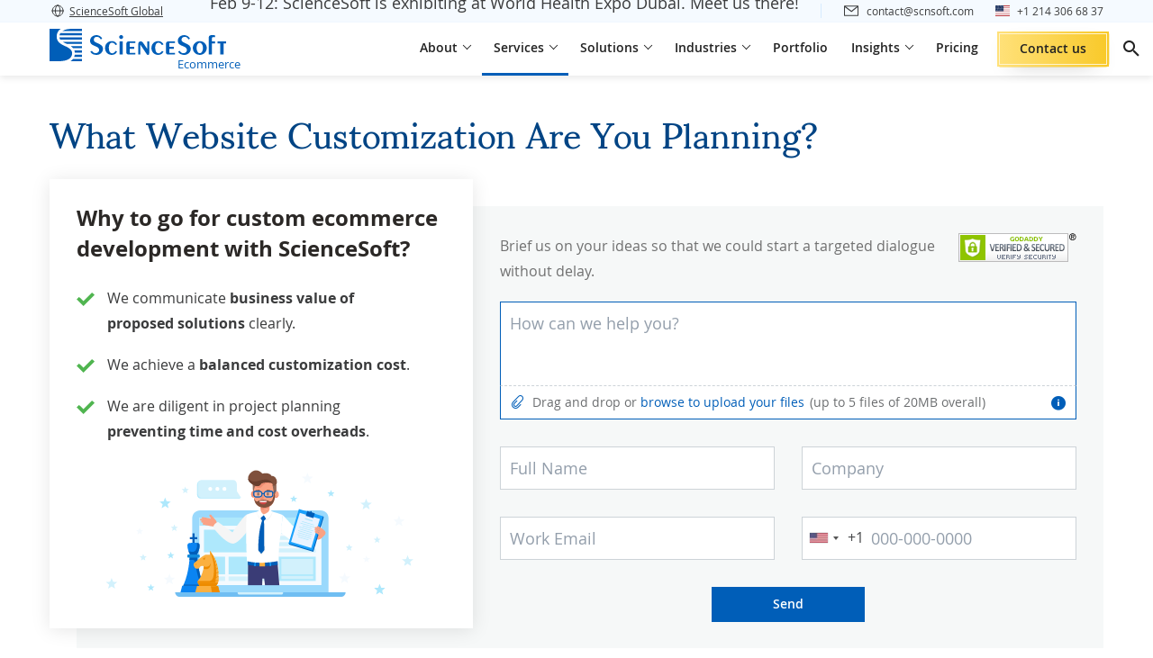

--- FILE ---
content_type: text/html; charset=UTF-8
request_url: https://www.scnsoft.com/ecommerce/services/development/custom/contact-us-custom-ecommerce-development
body_size: 35697
content:

<!DOCTYPE html>
<html lang="en" >
<head>
<meta charset="utf-8">
<meta name="viewport" content="width=device-width, initial-scale=1.0">
<link rel="icon" href="/favicon.ico"/>
<link rel="canonical" href="https://www.scnsoft.com/contact-us" >
<title>Contact Us - ScienceSoft</title>
<meta name="description" content="Contact details, addresses and phone numbers of ScienceSoft offices and representations. Contact us for a free consultation!">
<meta name="robots" content="noindex, nofollow">
<meta property="og:type" content="website">
<meta property="og:title" content="Go for Custom Ecommerce Development">
<meta property="og:url" content="https://www.scnsoft.com/ecommerce/services/development/custom/contact-us-custom-ecommerce-development">
<meta property="og:image" content="https://www.scnsoft.com/bundles/app/img/areas/sciencesoft-logo-2.png">
<meta property="og:description" content="">
<link rel="preload" href="/bundles/app/fonts/OpenSans-Regular-webfont.woff2" as="font" type="font/woff2" crossorigin="anonymous">
<link rel="preload" href="/bundles/app/fonts/OpenSans-Semibold-webfont.woff2" as="font" type="font/woff2" crossorigin="anonymous">
<link rel="preload" href="/bundles/app/fonts/OpenSans-Bold-webfont.woff2" as="font" type="font/woff2" crossorigin="anonymous">
<link rel="preload" href="/bundles/app/fonts/OpenSans-Italic-webfont.woff2" as="font" type="font/woff2" crossorigin="anonymous">
<link rel="preload" href="/bundles/app/fonts/Sumana400.woff2" as="font" type="font/woff2" crossorigin="anonymous">
<link rel="preload" href="/bundles/app/fonts/s-icons.woff" as="font" type="font/woff" crossorigin="anonymous">
<link rel="stylesheet" href="/bundles/app/9266.e1d47da8.css"><link rel="stylesheet" href="/bundles/app/tailwind.0746a54c.css">
<style>.row{display:flex;flex-wrap:wrap;margin-left:-15px;margin-right:-15px}.bootstrap-col-auto,.col,.col-1,.col-2,.col-3,.col-4,.col-5,.col-6,.col-7,.col-8,.col-9,.col-10,.col-11,.col-12,.col-lg,.col-lg-1,.col-lg-2,.col-lg-3,.col-lg-4,.col-lg-5,.col-lg-6,.col-lg-7,.col-lg-8,.col-lg-9,.col-lg-10,.col-lg-11,.col-lg-12,.col-lg-auto,.col-md,.col-md-1,.col-md-2,.col-md-3,.col-md-4,.col-md-5,.col-md-6,.col-md-7,.col-md-8,.col-md-9,.col-md-10,.col-md-11,.col-md-12,.col-md-auto,.col-sm,.col-sm-1,.col-sm-2,.col-sm-3,.col-sm-4,.col-sm-5,.col-sm-6,.col-sm-7,.col-sm-8,.col-sm-9,.col-sm-10,.col-sm-11,.col-sm-12,.col-sm-auto,.col-xl,.col-xl-1,.col-xl-2,.col-xl-3,.col-xl-4,.col-xl-5,.col-xl-6,.col-xl-7,.col-xl-8,.col-xl-9,.col-xl-10,.col-xl-11,.col-xl-12,.col-xl-auto{padding-left:15px;padding-right:15px;position:relative;width:100%}.col{flex-basis:0;flex-grow:1;max-width:100%}.bootstrap-col-auto{flex:0 0 auto;max-width:100%;width:auto}.col-1{flex:0 0 8.333333%;max-width:8.333333%}.col-2{flex:0 0 16.666667%;max-width:16.666667%}.col-3{flex:0 0 25%;max-width:25%}.col-4{flex:0 0 33.333333%;max-width:33.333333%}.col-5{flex:0 0 41.666667%;max-width:41.666667%}.col-6{flex:0 0 50%;max-width:50%}.col-7{flex:0 0 58.333333%;max-width:58.333333%}.col-8{flex:0 0 66.666667%;max-width:66.666667%}.col-9{flex:0 0 75%;max-width:75%}.col-10{flex:0 0 83.333333%;max-width:83.333333%}.col-11{flex:0 0 91.666667%;max-width:91.666667%}.col-12{flex:0 0 100%;max-width:100%}.order-1{order:1}.order-2{order:2}.order-3{order:3}@media (min-width:576px){.col-sm-4{flex:0 0 33.333333%;max-width:33.333333%}.col-sm-8{flex:0 0 66.666667%;max-width:66.666667%}.col-sm-12{flex:0 0 100%;max-width:100%}}@media (min-width:768px){.col-md{flex-basis:0;flex-grow:1;max-width:100%}.col-md-auto{flex:0 0 auto;max-width:100%;width:auto}.col-md-1{flex:0 0 8.333333%;max-width:8.333333%}.col-md-2{flex:0 0 16.666667%;max-width:16.666667%}.col-md-3{flex:0 0 25%;max-width:25%}.col-md-4{flex:0 0 33.333333%;max-width:33.333333%}.col-md-5{flex:0 0 41.666667%;max-width:41.666667%}.col-md-6{flex:0 0 50%;max-width:50%}.col-md-7{flex:0 0 58.333333%;max-width:58.333333%}.col-md-8{flex:0 0 66.666667%;max-width:66.666667%}.col-md-9{flex:0 0 75%;max-width:75%}.col-md-10{flex:0 0 83.333333%;max-width:83.333333%}.col-md-11{flex:0 0 91.666667%;max-width:91.666667%}.col-md-12{flex:0 0 100%;max-width:100%}.order-md-0{order:0}.order-md-1{order:1}.order-md-2{order:2}.order-md-3{order:3}.offset-md-1{margin-left:8.333333%}}@media (min-width:1024px){.col-lg{flex-basis:0;flex-grow:1;max-width:100%}.col-lg-1{flex:0 0 8.333333%;max-width:8.333333%}.col-lg-2{flex:0 0 16.666667%;max-width:16.666667%}.col-lg-3{flex:0 0 25%;max-width:25%}.col-lg-4{flex:0 0 33.333333%;max-width:33.333333%}.col-lg-5{flex:0 0 41.666667%;max-width:41.666667%}.col-lg-6{flex:0 0 50%;max-width:50%}.col-lg-7{flex:0 0 58.333333%;max-width:58.333333%}.col-lg-8{flex:0 0 66.666667%;max-width:66.666667%}.col-lg-9{flex:0 0 75%;max-width:75%}.col-lg-10{flex:0 0 83.333333%;max-width:83.333333%}.col-lg-11{flex:0 0 91.666667%;max-width:91.666667%}.col-lg-12{flex:0 0 100%;max-width:100%}.order-lg-1{order:1}.order-lg-2{order:2}.offset-lg-0{margin-left:0}.offset-lg-1{margin-left:8.333333%}}@media (min-width:1200px){.col-xl{flex-basis:0;flex-grow:1;max-width:100%}.col-xl-1{flex:0 0 8.333333%;max-width:8.333333%}.col-xl-2{flex:0 0 16.666667%;max-width:16.666667%}.col-xl-3{flex:0 0 25%;max-width:25%}.col-xl-4{flex:0 0 33.333333%;max-width:33.333333%}.col-xl-5{flex:0 0 41.666667%;max-width:41.666667%}.col-xl-6{flex:0 0 50%;max-width:50%}.col-xl-7{flex:0 0 58.333333%;max-width:58.333333%}.col-xl-8{flex:0 0 66.666667%;max-width:66.666667%}.col-xl-9{flex:0 0 75%;max-width:75%}.col-xl-10{flex:0 0 83.333333%;max-width:83.333333%}.col-xl-11{flex:0 0 91.666667%;max-width:91.666667%}.col-xl-12{flex:0 0 100%;max-width:100%}}.d-none{display:none!important}.d-inline{display:inline!important}.d-inline-block{display:inline-block!important}.d-block{display:block!important}.d-flex{display:flex!important}@media (min-width:576px){.d-sm-flex{display:flex!important}}@media (min-width:768px){.d-md-none{display:none!important}.d-md-block{display:block!important}.d-md-flex{display:flex!important}}@media (min-width:1024px){.d-lg-none{display:none!important}.d-lg-inline-block{display:inline-block!important}.d-lg-flex{display:flex!important}}@media (min-width:1200px){.d-xl-none{display:none!important}}.bootstrap-flex-row{flex-direction:row!important}.bootstrap-flex-wrap{flex-wrap:wrap!important}.justify-content-start{justify-content:flex-start!important}.justify-content-end{justify-content:flex-end!important}.justify-content-center{justify-content:center!important}.justify-content-between{justify-content:space-between!important}.justify-content-around{justify-content:space-around!important}.align-items-start{align-items:flex-start!important}.align-items-end{align-items:flex-end!important}.align-items-center{align-items:center!important}.align-items-baseline{align-items:baseline!important}.align-items-stretch{align-items:stretch!important}.align-content-center{align-content:center!important}@media (min-width:768px){.flex-md-row{flex-direction:row!important}.flex-md-wrap{flex-wrap:wrap!important}.justify-content-md-start{justify-content:flex-start!important}}@media (min-width:1024px){.flex-lg-row{flex-direction:row!important}.justify-content-lg-start{justify-content:flex-start!important}}@media (min-width:1200px){.flex-xl-row{flex-direction:row!important}}.bootstrap-m-0{margin:0!important}.bootstrap-mb-0{margin-bottom:0!important}.bootstrap-mb-1{margin-bottom:.25rem!important}.bootstrap-mt-2{margin-top:.5rem!important}.bootstrap-mb-2{margin-bottom:.5rem!important}.bootstrap-ml-2{margin-left:.5rem!important}.bootstrap-mt-3{margin-top:1rem!important}.bootstrap-mr-3{margin-right:1rem!important}.bootstrap-mb-3{margin-bottom:1rem!important}.bootstrap-mt-4{margin-top:1.5rem!important}.bootstrap-mb-4{margin-bottom:1.5rem!important}.bootstrap-mt-5{margin-top:3rem!important}.bootstrap-mb-5{margin-bottom:3rem!important}.bootstrap-p-0{padding:0!important}.bootstrap-m-auto{margin:auto!important}.bootstrap-mt-auto{margin-top:auto!important}@media (min-width:768px){.pr-md-0{padding-right:0!important}}.img-fluid{height:auto;max-width:100%}.bootstrap-text-left{text-align:left!important}.bootstrap-text-right{text-align:right!important}.bootstrap-text-center{text-align:center!important}.img-thumbnail{background-color:#fff;border:1px solid #dee2e6;border-radius:.25rem;height:auto;max-width:100%;padding:.25rem}.sr-only{clip:rect(0,0,0,0);border:0;height:1px;margin:-1px;overflow:hidden;padding:0;position:absolute;width:1px}.form-group{margin-bottom:1rem}label{display:inline-block;margin-bottom:.5rem}.form-control{background-clip:padding-box;background-color:#fff;border:1px solid #ced4da;display:block;font-size:1rem;font-weight:400;height:calc(1.5em + .75rem + 2px);line-height:1.5;padding:.375rem .75rem;transition:border-color .15s ease-in-out,box-shadow .15s ease-in-out;width:100%}@media (min-width:576px){.text-sm-left{text-align:left!important}.text-sm-right{text-align:right!important}.text-sm-center{text-align:center!important}}@media (min-width:768px){.text-md-left{text-align:left!important}.text-md-right{text-align:right!important}.text-md-center{text-align:center!important}}@media (min-width:992px){.text-lg-left{text-align:left!important}.text-lg-right{text-align:right!important}.text-lg-center{text-align:center!important}}@media (min-width:1200px){.text-xl-left{text-align:left!important}.text-xl-right{text-align:right!important}.text-xl-center{text-align:center!important}}@media (max-width:767px){.hidden-xs{display:none!important}}@media (min-width:768px) and (max-width:991px){.hidden-sm{display:none!important}}@media (min-width:992px) and (max-width:1199px){.hidden-md{display:none!important}}@media (min-width:1200px){.hidden-lg{display:none!important}}@media only screen and (max-width:767px){.row{margin-left:-8px;margin-right:-8px}.bootstrap-col-auto,.col,.col-1,.col-2,.col-3,.col-4,.col-5,.col-6,.col-7,.col-8,.col-9,.col-10,.col-11,.col-12,.col-lg,.col-lg-1,.col-lg-2,.col-lg-3,.col-lg-4,.col-lg-5,.col-lg-6,.col-lg-7,.col-lg-8,.col-lg-9,.col-lg-10,.col-lg-11,.col-lg-12,.col-lg-auto,.col-md,.col-md-1,.col-md-2,.col-md-3,.col-md-4,.col-md-5,.col-md-6,.col-md-7,.col-md-8,.col-md-9,.col-md-10,.col-md-11,.col-md-12,.col-md-auto,.col-sm,.col-sm-1,.col-sm-2,.col-sm-3,.col-sm-4,.col-sm-5,.col-sm-6,.col-sm-7,.col-sm-8,.col-sm-9,.col-sm-10,.col-sm-11,.col-sm-12,.col-sm-auto,.col-xl,.col-xl-1,.col-xl-2,.col-xl-3,.col-xl-4,.col-xl-5,.col-xl-6,.col-xl-7,.col-xl-8,.col-xl-9,.col-xl-10,.col-xl-11,.col-xl-12,.col-xl-auto{padding-left:8px;padding-right:8px}}body{background:#fff;color:#333;display:flex;flex-direction:column;font-family:var(--font-family,"Open Sans");font-size:16px;line-height:var(--line-height-normal,1.35);position:relative}body.cyrillic-font{font-family:var(--font-family,"Open Sans Cyrillic")}body.bg-img{background-repeat:no-repeat;background-size:100% auto}@media (max-width:767px){body.bg-img{background-image:none!important}}body.content-only .page-main{display:flex;flex-direction:column;justify-content:center;padding-top:0!important}body.content-only .page-share{display:none!important}.page-main{color:#3b3c3d;flex:1;padding-top:92px}.two-levels-menu .page-main{padding-top:122px}.microsite .page-main{padding-top:92px}.microsite.two-levels-menu .page-main{padding-top:122px}@media (max-width:1599px){.microsite .page-main,.microsite.two-levels-menu .page-main,.page-main,.two-levels-menu .page-main{padding-top:84px}}@media (max-width:1279px){.microsite .page-main,.microsite.two-levels-menu .page-main,.page-main,.two-levels-menu .page-main{padding-top:84px}}@media (max-width:767px){.microsite .page-main,.microsite.two-levels-menu .page-main,.page-main,.two-levels-menu .page-main{padding-top:80px}.page-main{overflow-x:hidden;overflow-x:clip}}textarea{resize:none}img[data-object-fit=contain]{object-fit:contain}img[data-object-fit=cover]{object-fit:cover}picture{display:block;font-size:0;letter-spacing:1px}p{font-size:18px;line-height:1.78;margin-bottom:18px;margin-top:0}@media (max-width:767px){p{font-size:16px;margin-bottom:12px}}ul:where(:not([class])){list-style-type:none!important;margin:12px 0;padding:0}ul:where(:not([class])) li{font-size:18px;line-height:1.78;margin-bottom:10px;padding-left:18px;position:relative}@media (max-width:767px){ul:where(:not([class])) li{font-size:16px}}ul:where(:not([class])) li:before{background-color:#005eb8;content:"";display:block;height:8px;left:0;position:absolute;top:13px;width:8px}@media (max-width:767px){ul:where(:not([class])) li:before{top:10px}}ol:where(:not([class])){margin:12px 0 12px 18px;padding:0}ol:where(:not([class])) li{font-size:18px;line-height:1.78;margin-bottom:10px;margin-left:18px}@media (max-width:767px){ol:where(:not([class])) li{font-size:16px}}a{color:inherit;text-decoration:none}a:where(:not([class])){text-decoration:underline;text-decoration-color:#005eb8;text-underline-offset:2px;transition:color .12s ease-in-out}a:where(:not([class])):hover{color:#005eb8}a:not([class])[data-fancybox],a:not([class])[rel=data-fancybox],a[name]{text-decoration:none;text-decoration-color:initial;text-underline-offset:auto}a:not([class])[data-fancybox]:hover,a:not([class])[rel=data-fancybox]:hover,a[name]:hover{color:inherit}h1{color:#004484;font-family:var(--font-family-header,"Sumana");font-size:48px;font-weight:400;line-height:1.13;margin:.5em 0 1em}@media (max-width:1599px){h1{font-size:40px}}@media (max-width:1279px){h1{font-size:36px}}@media (max-width:1023px){h1{font-size:32px}}@media (max-width:767px){h1{font-size:30px}}h1 strong{font-weight:inherit!important}h2{color:#004484;font-family:var(--font-family-header,"Sumana");font-size:36px;font-weight:400;line-height:1.28;margin:128px 0 1em}@media (max-width:1599px){h2{font-size:32px}}@media (max-width:1279px){h2{font-size:30px}}@media (max-width:1023px){h2{font-size:28px}}@media (max-width:767px){h2{font-size:26px}}h2:where(:not(.no-square)){position:relative;z-index:1}h2:where(:not(.no-square)):before{background-color:#e5f3ff;content:"";display:block;height:90px;left:-24px;position:absolute;top:-32px;width:90px;z-index:-1}@media (max-width:1023px){h2:where(:not(.no-square)):before{left:-16px;width:82px}}@media (max-width:767px){h2:where(:not(.no-square)):before{height:72px;width:64px}}h2 strong{font-weight:inherit!important}h2 :first-child:first-letter,h2:first-letter{text-transform:capitalize}h3{color:#222;font-family:var(--font-family,"Open Sans");font-size:26px;font-weight:600;line-height:1.28;margin:1em 0}@media (max-width:1599px){h3{font-size:24px}}@media (max-width:1279px){h3{font-size:22px}}@media (max-width:1023px){h3{font-size:20px}}h3 strong{font-weight:inherit!important}h4{color:#222;font-family:var(--font-family,"Open Sans");font-size:22px;font-weight:600;line-height:1.28;margin:1em 0}@media (max-width:1599px){h4{font-size:20px}}@media (max-width:1023px){h4{font-size:18px;line-height:1.13}}h5{font-size:20px;margin:20px 0}@media (max-width:767px){h5{font-size:18px}}h6{font-size:18px;margin:20px 0}mark{background:#0000}summary::marker{content:none}blockquote{margin:0}@font-face{font-display:swap;font-family:Open Sans Cyrillic;font-style:normal;font-weight:300;src:local("Open Sans Cyrillic Light"),local("OpenSans-Cyrillic-Light"),url(/bundles/app/fonts/OpenSans-Cyrillic-Light-webfont.woff2) format("woff2"),url(/bundles/app/fonts/OpenSans-Cyrillic-Light-webfont.woff) format("woff"),url(/bundles/app/fonts/OpenSans-Cyrillic-Light-webfont.ttf) format("ttf")}@font-face{font-display:swap;font-family:Open Sans Cyrillic;font-style:normal;font-weight:400;src:local("Open Sans Cyrillic"),local("OpenSans-Cyrillic"),url(/bundles/app/fonts/OpenSans-Cyrillic-Regular-webfont.woff2) format("woff2"),url(/bundles/app/fonts/OpenSans-Cyrillic-Regular-webfont.woff) format("woff"),url(/bundles/app/fonts/OpenSans-Cyrillic-Regular-webfont.ttf) format("ttf")}@font-face{font-display:swap;font-family:Open Sans Cyrillic;font-style:normal;font-weight:600;src:local("Open Sans Cyrillic Semibold"),local("OpenSans-Cyrillic-Semibold"),url(/bundles/app/fonts/OpenSans-Cyrillic-Semibold-webfont.woff2) format("woff2"),url(/bundles/app/fonts/OpenSans-Cyrillic-Semibold-webfont.woff) format("woff"),url(/bundles/app/fonts/OpenSans-Cyrillic-Semibold-webfont.ttf) format("ttf")}@font-face{font-display:swap;font-family:Open Sans Cyrillic;font-style:normal;font-weight:700;src:local("Open Sans Cyrillic Bold"),local("OpenSans-Cyrillic-Bold"),url(/bundles/app/fonts/OpenSans-Cyrillic-Bold-webfont.woff2) format("woff2"),url(/bundles/app/fonts/OpenSans-Cyrillic-Bold-webfont.woff) format("woff"),url(/bundles/app/fonts/OpenSans-Cyrillic-Bold-webfont.ttf) format("ttf")}@font-face{font-display:swap;font-family:Open Sans Cyrillic;font-style:normal;font-weight:800;src:local("Open Sans Cyrillic Extrabold"),local("OpenSans-Cyrillic-Extrabold"),url(/bundles/app/fonts/OpenSans-Cyrillic-ExtraBold-webfont.woff2) format("woff2"),url(/bundles/app/fonts/OpenSans-Cyrillic-ExtraBold-webfont.woff) format("woff"),url(/bundles/app/fonts/OpenSans-Cyrillic-ExtraBold-webfont.ttf) format("ttf")}@font-face{font-display:swap;font-family:Open Sans Cyrillic;font-style:italic;font-weight:300;src:local("Open Sans Cyrillic Light Italic"),local("OpenSansLight-Cyrillic-Italic"),url(/bundles/app/fonts/OpenSans-Cyrillic-LightItalic-webfont.woff2) format("woff2"),url(/bundles/app/fonts/OpenSans-Cyrillic-LightItalic-webfont.woff) format("woff"),url(/bundles/app/fonts/OpenSans-Cyrillic-LightItalic-webfont.ttf) format("ttf")}@font-face{font-display:swap;font-family:Open Sans Cyrillic;font-style:italic;font-weight:400;src:local("Open Sans Cyrillic Italic"),local("OpenSans-Cyrillic-Italic"),url(/bundles/app/fonts/OpenSans-Cyrillic-Italic-webfont.woff2) format("woff2"),url(/bundles/app/fonts/OpenSans-Cyrillic-Italic-webfont.woff) format("woff"),url(/bundles/app/fonts/OpenSans-Cyrillic-Italic-webfont.ttf) format("ttf")}@font-face{font-display:swap;font-family:Open Sans Cyrillic;font-style:italic;font-weight:600;src:local("Open Sans Cyrillic Semibold Italic"),local("OpenSans-Cyrillic-SemiboldItalic"),url(/bundles/app/fonts/OpenSans-Cyrillic-SemiboldItalic-webfont.woff2) format("woff2"),url(/bundles/app/fonts/OpenSans-Cyrillic-SemiboldItalic-webfont.woff) format("woff"),url(/bundles/app/fonts/OpenSans-Cyrillic-SemiboldItalic-webfont.ttf) format("ttf")}@font-face{font-display:swap;font-family:Open Sans Cyrillic;font-style:italic;font-weight:700;src:local("Open Sans Cyrillic Bold Italic"),local("OpenSans-Cyrillic-BoldItalic"),url(/bundles/app/fonts/OpenSans-Cyrillic-BoldItalic-webfont.woff2) format("woff2"),url(/bundles/app/fonts/OpenSans-Cyrillic-BoldItalic-webfont.woff) format("woff"),url(/bundles/app/fonts/OpenSans-Cyrillic-BoldItalic-webfont.ttf) format("ttf")}@font-face{font-display:swap;font-family:Open Sans Cyrillic;font-style:italic;font-weight:800;src:local("Open Sans Cyrillic Extrabold Italic"),local("OpenSans-Cyrillic-ExtraboldItalic"),url(/bundles/app/fonts/OpenSans-Cyrillic-ExtraBoldItalic-webfont.woff2) format("woff2"),url(/bundles/app/fonts/OpenSans-Cyrillic-ExtraBoldItalic-webfont.woff) format("woff"),url(/bundles/app/fonts/OpenSans-Cyrillic-ExtraBoldItalic-webfont.ttf) format("ttf")}@font-face{font-display:swap;font-family:IBM Plex Sans Arabic;font-style:normal;font-weight:400;src:url(/bundles/app/fonts/IBMPlexSansArabic400.woff2) format("woff2")}@font-face{font-display:swap;font-family:IBM Plex Sans Arabic;font-style:normal;font-weight:600;src:url(/bundles/app/fonts/IBMPlexSansArabic600.woff2) format("woff2")}@font-face{font-display:swap;font-family:IBM Plex Sans Arabic;font-style:normal;font-weight:700;src:url(/bundles/app/fonts/IBMPlexSansArabic700.woff2) format("woff2")}@font-face{font-display:swap;font-family:Sumana;font-style:normal;font-weight:400;src:url(/bundles/app/fonts/Sumana400.woff2) format("woff2")}@font-face{font-display:swap;font-family:Sumana;font-style:normal;font-weight:700;src:url(/bundles/app/fonts/Sumana700.woff2) format("woff2")}@font-face{font-display:swap;font-family:Readex Pro;font-style:normal;font-weight:400;src:url(/bundles/app/fonts/ReadexPro-Regular.woff2) format("woff2")}@font-face{font-display:swap;font-family:Readex Pro;font-style:normal;font-weight:700;src:url(/bundles/app/fonts/ReadexPro-Bold.woff2) format("woff2")}@font-face{font-display:swap;font-family:Noto Sans Arabic;font-style:normal;font-weight:400;src:url(/bundles/app/fonts/NotoSansArabic-Regular.woff2) format("woff2")}@font-face{font-display:swap;font-family:Noto Sans Arabic;font-style:normal;font-weight:600;src:url(/bundles/app/fonts/NotoSansArabic-SemiBold.woff2) format("woff2")}@font-face{font-display:swap;font-family:Noto Sans Arabic;font-style:normal;font-weight:700;src:url(/bundles/app/fonts/NotoSansArabic-Bold.woff2) format("woff2")}@font-face{font-display:swap;font-family:Open Sans;font-style:normal;font-weight:300;src:local("Open Sans Light"),local("OpenSans-Light"),url(/bundles/app/fonts/OpenSans-Light-webfont.woff2) format("woff2"),url(/bundles/app/fonts/OpenSans-Light-webfont.woff) format("woff"),url(/bundles/app/fonts/OpenSans-Light-webfont.ttf) format("ttf"),url(/bundles/app/fonts/OpenSans-Light-webfont.eot) format("eot")}@font-face{font-display:swap;font-family:Open Sans;font-style:normal;font-weight:400;src:local("Open Sans"),local("OpenSans"),url(/bundles/app/fonts/OpenSans-Regular-webfont.woff2) format("woff2"),url(/bundles/app/fonts/OpenSans-Regular-webfont.woff) format("woff"),url(/bundles/app/fonts/OpenSans-Regular-webfont.ttf) format("ttf"),url(/bundles/app/fonts/OpenSans-Regular-webfont.eot) format("eot")}@font-face{font-display:swap;font-family:Open Sans;font-style:normal;font-weight:600;src:local("Open Sans Semibold"),local("OpenSans-Semibold"),url(/bundles/app/fonts/OpenSans-Semibold-webfont.woff2) format("woff2"),url(/bundles/app/fonts/OpenSans-Semibold-webfont.woff) format("woff"),url(/bundles/app/fonts/OpenSans-Semibold-webfont.ttf) format("ttf"),url(/bundles/app/fonts/OpenSans-Semibold-webfont.eot) format("eot")}@font-face{font-display:swap;font-family:Open Sans;font-style:normal;font-weight:700;src:local("Open Sans Bold"),local("OpenSans-Bold"),url(/bundles/app/fonts/OpenSans-Bold-webfont.woff2) format("woff2"),url(/bundles/app/fonts/OpenSans-Bold-webfont.woff) format("woff"),url(/bundles/app/fonts/OpenSans-Bold-webfont.ttf) format("ttf"),url(/bundles/app/fonts/OpenSans-Bold-webfont.eot) format("eot")}@font-face{font-display:swap;font-family:Open Sans;font-style:normal;font-weight:800;src:local("Open Sans Extrabold"),local("OpenSans-Extrabold"),url(/bundles/app/fonts/OpenSans-ExtraBold-webfont.woff2) format("woff2"),url(/bundles/app/fonts/OpenSans-ExtraBold-webfont.woff) format("woff"),url(/bundles/app/fonts/OpenSans-ExtraBold-webfont.ttf) format("ttf"),url(/bundles/app/fonts/OpenSans-ExtraBold-webfont.eot) format("eot")}@font-face{font-display:swap;font-family:Open Sans;font-style:italic;font-weight:300;src:local("Open Sans Light Italic"),local("OpenSansLight-Italic"),url(/bundles/app/fonts/OpenSans-LightItalic-webfont.woff2) format("woff2"),url(/bundles/app/fonts/OpenSans-LightItalic-webfont.woff) format("woff"),url(/bundles/app/fonts/OpenSans-LightItalic-webfont.ttf) format("ttf"),url(/bundles/app/fonts/OpenSans-LightItalic-webfont.eot) format("eot")}@font-face{font-display:swap;font-family:Open Sans;font-style:italic;font-weight:400;src:local("Open Sans Italic"),local("OpenSans-Italic"),url(/bundles/app/fonts/OpenSans-Italic-webfont.woff2) format("woff2"),url(/bundles/app/fonts/OpenSans-Italic-webfont.woff) format("woff"),url(/bundles/app/fonts/OpenSans-Italic-webfont.ttf) format("ttf"),url(/bundles/app/fonts/OpenSans-Italic-webfont.eot) format("eot")}@font-face{font-display:swap;font-family:Open Sans;font-style:italic;font-weight:600;src:local("Open Sans Semibold Italic"),local("OpenSans-SemiboldItalic"),url(/bundles/app/fonts/OpenSans-SemiboldItalic-webfont.woff2) format("woff2"),url(/bundles/app/fonts/OpenSans-SemiboldItalic-webfont.woff) format("woff"),url(/bundles/app/fonts/OpenSans-SemiboldItalic-webfont.ttf) format("ttf"),url(/bundles/app/fonts/OpenSans-SemiboldItalic-webfont.eot) format("eot")}@font-face{font-display:swap;font-family:Open Sans;font-style:italic;font-weight:700;src:local("Open Sans Bold Italic"),local("OpenSans-BoldItalic"),url(/bundles/app/fonts/OpenSans-BoldItalic-webfont.woff2) format("woff2"),url(/bundles/app/fonts/OpenSans-BoldItalic-webfont.woff) format("woff"),url(/bundles/app/fonts/OpenSans-BoldItalic-webfont.ttf) format("ttf"),url(/bundles/app/fonts/OpenSans-BoldItalic-webfont.eot) format("eot")}@font-face{font-display:swap;font-family:Open Sans;font-style:italic;font-weight:800;src:local("Open Sans Extrabold Italic"),local("OpenSans-ExtraboldItalic"),url(/bundles/app/fonts/OpenSans-ExtraBoldItalic-webfont.woff2) format("woff2"),url(/bundles/app/fonts/OpenSans-ExtraBoldItalic-webfont.woff) format("woff"),url(/bundles/app/fonts/OpenSans-ExtraBoldItalic-webfont.ttf) format("ttf"),url(/bundles/app/fonts/OpenSans-ExtraBoldItalic-webfont.eot) format("eot")}@font-face{font-display:swap;font-family:s-icons;font-style:normal;font-weight:400;src:url(/bundles/app/fonts/s-icons.eot);src:url(/bundles/app/fonts/s-icons.eot) format("embedded-opentype"),url(/bundles/app/fonts/s-icons.woff) format("woff"),url(/bundles/app/fonts/s-icons.ttf) format("truetype"),url(/bundles/app/images/s-icons.svg) format("svg")}[class*=" icon-s-"],[class^=icon-s-]{speak:none;-webkit-font-smoothing:antialiased;-moz-osx-font-smoothing:grayscale;font-family:s-icons!important;font-style:normal;font-variant:normal;font-weight:400;line-height:1;text-transform:none}.icon-s-info:before{content:"\e900"}.icon-s-arrow:before{content:"\e901"}.icon-s-arrow-left:before{content:"\e922"}.icon-s-close:before{content:"\e902"}.icon-s-envelope:before{content:"\e903"}.icon-s-facebook:before{content:"\e904"}.icon-s-left-quote:before{content:"\e905"}.icon-s-left-quote-rtl:before{content:"\e923"}.icon-s-arrow-down:before{content:"\e906"}.icon-s-linkedin:before{content:"\e907"}.icon-s-map-marker:before{content:"\e908"}.icon-s-phone:before{content:"\e909"}.icon-s-right-quote:before{content:"\e90a"}.icon-s-right-quote-rtl:before{content:"\e924"}.icon-s-scroll-icon:before{content:"\e90b"}.icon-s-search:before{content:"\e90c"}.icon-s-slider-arrow:before{content:"\e90d"}.icon-s-slider-arrow-left:before{content:"\e921"}.icon-s-twitter:before{content:"\e90e"}.icon-s-pinterest:before{content:"\e90f"}.icon-s-reddit:before{content:"\e910"}.icon-s-clocks:before{content:"\e911"}.icon-s-link:before{content:"\e912"}.icon-s-file-download:before{content:"\e913"}.icon-s-upload:before{content:"\e914"}.icon-s-error:before{content:"\e915"}.icon-s-attachement:before{content:"\e916"}.icon-s-expand-icon:before{content:"\e917"}.icon-s-arrow-diagonal:before{content:"\e918"}.icon-s-dribble:before{content:"\e919"}.icon-s-bookmark:before{content:"\e91a"}.icon-s-double-chevron:before{content:"\e9d"}.icon-s-expand-more:before{content:"\e91b"}.icon-s-mail:before{content:"\e91d"}.icon-s-chat:before{content:"\e91c"}.icon-s-view-hide:before{content:"\e91e"}.icon-s-star:before{content:"\e91f"}.icon-s-ic-expand:before{content:"\e920"}.icon-s-phone-bordered:before{content:"\e925"}.icon-s-arrow-right-long:before{content:"\e926"}.icon-s-arrow-left-long:before{content:"\e927"}.icon-s-arrow-top-long:before{content:"\e928"}.icon-s-arrow-bottom-long:before{content:"\e929"}.icon-s-checkmark:before{content:"\ea10"}.icon-s-youtube:before{content:"\ea9d"}.app-blur{opacity:.3;pointer-events:none}.text-highlighted{color:#004688!important}.c-table-overflow{overflow-x:auto}.hp-field{border:none;display:block;height:2px;left:0;margin-bottom:-2px;opacity:.01;padding:0;position:absolute;top:0;width:2px;z-index:-1}img.responsive,object.responsive{height:auto;width:100%}.a-slider__image [data-group],[data-fancybox],[rel=data-fancybox]{cursor:zoom-in}.o-none{opacity:0}.__waiting:after{background:#fff;bottom:0;content:"";left:0;opacity:0;position:absolute;right:0;top:0;transition:opacity 0s}.__waiting.__waiting--load:after{opacity:.6;transition:opacity .2s}.tooltip{display:none}.dt-h1{color:#222;font-size:48px;font-weight:700;line-height:1.25;text-transform:uppercase}@media only screen and (max-width:768px){.dt-h1{font-size:28px;line-height:1.43}}.dt-h2{color:#222;font-size:32px;font-weight:700;line-height:1.41;text-transform:capitalize}.dt-h3{font-size:28px;margin-bottom:17px;margin-top:0}@media only screen and (max-width:767px){.dt-h3{font-size:24px}}.dt-h4{color:#222;font-size:22px;font-weight:700}@media only screen and (min-width:1023px){.dt-h4{line-height:1.27}}@media only screen and (min-width:1281px){.dt-h4{font-size:24px;line-height:1.17}}@media only screen and (max-width:768px){.dt-h4{line-height:var(--line-height-normal,1.35)}}.dt-h5{color:#222;font-size:16px;font-weight:700;line-height:1.2;text-transform:capitalize}@media only screen and (min-width:1024px){.dt-h5{font-size:18px}}@media only screen and (max-width:767px){.dt-h5{font-size:18px}}.dt-h6{color:#222;font-size:18px;font-weight:700;line-height:1.78;text-transform:uppercase}.dt-h6:after{background-color:#ed8b00;content:"";display:block;height:2px;margin:6px 0 0;width:40px}.dt-h7{color:#222;font-size:14px;font-weight:600;line-height:2.29;text-transform:uppercase}.dt-quote{color:#222;font-size:18px;font-style:italic;line-height:1.94}@media only screen and (max-width:1023px){.dt-quote{font-size:16px}}@media only screen and (max-width:767px){.dt-quote{font-size:14px;line-height:1.75}}.dt-link{font-size:14px;font-weight:600;text-decoration:none;text-transform:uppercase}.dt-link,.dt-link:active,.dt-link:visited{color:#005eb8}.dt-link i{font-size:12px;margin-left:10px}.dt-bullet{flex:1 100%;margin:0 15px 20px 23px}.dt-bullet:before{background-color:#005eb8;content:" ";display:block;height:8px;margin-left:-23px;transform:translateY(14px);width:8px}@media only screen and (min-width:1024px){.dt-bullet{font-size:18px;font-weight:600;max-width:calc(50% - 38px)}}@media only screen and (max-width:1023px){.dt-bullet{font-size:16px;font-weight:400}}@media only screen and (max-width:767px){.dt-bullet{font-size:14px;font-weight:600}}.page-main .btn-white p,.page-main .btn p{font-size:inherit;margin-bottom:inherit}.page-main .a-wysiwyg blockquote{margin:45px 0 12px;padding:95px 0 0;position:relative}.page-main .a-wysiwyg blockquote p{font-size:18px;line-height:1.78}@media only screen and (min-width:768px){.page-main .a-wysiwyg blockquote{padding:27px 0 0 100px}.page-main .a-wysiwyg blockquote p{font-size:22px;line-height:1.46}}@media only screen and (min-width:1024px){.page-main .a-wysiwyg blockquote{padding:30px 5px 0 100px}}@media only screen and (min-width:1600px){.page-main .a-wysiwyg blockquote{padding:27px 5px 0 115px}}.page-main .a-wysiwyg blockquote:after,.page-main .a-wysiwyg blockquote:before{color:#dadfe3;content:"\e905";display:block;font-family:s-icons;font-size:55px;left:0;line-height:1;position:absolute;top:0}[dir=rtl] .page-main .a-wysiwyg blockquote:after,[dir=rtl] .page-main .a-wysiwyg blockquote:before{content:"\e923"}.page-main .a-wysiwyg blockquote:after{left:39px}:where(.btn){background-color:initial;border:none;box-shadow:none;cursor:pointer;font:inherit;padding:0}:where(.btn).disabled,:where(.btn):disabled{cursor:default;opacity:.5;pointer-events:none}:where(.btn):focus{outline:none}.btn-link{background-color:initial;border:none;box-shadow:none;color:#005eb8;cursor:pointer;font-size:12px;padding:0;transition:color .3s ease}.btn-link.disabled,.btn-link:disabled{cursor:default;opacity:.5;pointer-events:none}.btn-link:focus{outline:none}.btn-default{background:#005eb8;border:none;color:#fff;cursor:pointer;display:inline-block;font-size:14px;font-weight:600;line-height:10px;max-width:100%;min-width:200px;outline:none;padding:18px 0;text-align:center;text-decoration:none;transition:background-color .2s ease-in-out,color .2s ease-in-out .1s,border-color .2s ease-in-out;white-space:normal;width:auto}.btn-default span{display:inline-flex;position:relative}.btn-default span:after{color:#005eb8;content:"\e901";display:none;font-family:s-icons;font-size:12px;font-weight:400;position:absolute;right:-27px}.btn-default p{display:inline-flex;line-height:inherit;position:relative}.btn-default p:after{color:#005eb8;content:"\e901";display:none;font-family:s-icons;font-size:12px;font-weight:400;position:absolute;right:-27px}.btn-default:hover{background-color:#004688;color:#fff}.btn-default:hover:before{display:none}.btn-default:focus{border-color:#005eb8}.btn-default.blue{background:#0269c0}.btn-default.blue:hover{background:#004688}.btn-default.green{background:#47bb3b}.btn-default.green:hover{background:#48a23e}.btn-default.orange{background:#ff9600}.btn-default.orange:hover{background:#ed8b00}.btn-white{background:#005eb8;background-color:initial;border:2px solid #005eb8;color:#fff;color:#005eb8;cursor:pointer;display:inline-block;font-size:14px;font-weight:600;line-height:10px;max-width:100%;min-width:200px;outline:none;padding:18px 0;text-align:center;text-decoration:none;transition:background-color .2s ease-in-out,color .2s ease-in-out .1s,border-color .2s ease-in-out;white-space:normal;width:auto}.btn-white span{display:inline-flex;position:relative}.btn-white span:after{color:#005eb8;content:"\e901";display:none;font-family:s-icons;font-size:12px;font-weight:400;position:absolute;right:-27px}.btn-white p{display:inline-flex;line-height:inherit;position:relative}.btn-white p:after{color:#005eb8;content:"\e901";display:none;font-family:s-icons;font-size:12px;font-weight:400;position:absolute;right:-27px}.btn-white:hover{background-color:#004688}.btn-white:hover:before{display:none}.btn-white.blue{background:#0269c0}.btn-white.blue:hover{background:#004688}.btn-white.green{background:#47bb3b}.btn-white.green:hover{background:#48a23e}.btn-white.orange{background:#ff9600}.btn-white.orange:hover{background:#ed8b00}.btn-white:hover{background-color:#005eb8;color:#fff}.btn-white:hover p:after,.btn-white:hover span:after{animation:slide-left-btn 1s ease-in-out infinite;display:inline-block}.btn-white:focus{border-color:#005eb8}.btn-transparent{border:1px solid #005eb8;color:#005eb8;cursor:pointer;display:block;font-size:16px;font-weight:600;line-height:1.5;outline:none;padding:12px 32px;text-decoration:none;transition:all .16s ease-in-out;width:-moz-fit-content;width:fit-content}.btn-transparent:hover{background-color:#005eb8;color:#fff}.btn-link-arrow{align-items:center;color:#005eb8;display:inline-flex;font-size:14px;font-weight:600;position:relative}.btn-link-arrow:after{color:#005eb8;content:"\e901";display:inline-block;font-family:s-icons;font-size:11px;font-weight:400;height:12px;position:absolute;top:calc(50% - 6px);width:12px}.btn-link-arrow.btn-link-arrow--right{padding-right:27px}.btn-link-arrow.btn-link-arrow--right:after{right:0}.btn-link-arrow.btn-link-arrow--left{padding-left:27px}.btn-link-arrow.btn-link-arrow--left:after{left:0;transform:rotate(180deg)}.btn-link-arrow--diagonal:after{font-weight:600;transform:translateX(12px) translateY(8px) translateZ(0) scale(1)}.btn-link-arrow--right:hover:after{animation:slide-left 1s ease-in-out infinite}.btn-link-arrow--left:hover:after{animation:slide-right 1s ease-in-out infinite}.btn-link-arrow--diagonal:hover:after{animation:slide-diagonal 1s ease-in-out infinite}.btn-link-arrow--hide-label:hover:after{animation:slide-left 1s ease-in-out .5s infinite}.btn-link-arrow--hide-label .btn__label-wrapper{overflow:hidden}.btn-link-arrow--hide-label .btn__label{color:#005eb8;display:block;line-height:var(--line-height-normal,1.35)}@media only screen and (min-width:1025px){.btn-link-arrow--hide-label .btn__label{transform:translateX(100%);transition:transform .4s ease-in-out}}.btn-link-arrow--hide-label:hover .btn__label{transform:translateX(0)}.btn-burger{height:24px;width:24px}.btn-burger .burger{align-items:stretch;display:flex;flex-direction:column;height:100%;justify-content:space-around;position:relative;width:100%}.btn-burger .burger:after,.btn-burger .burger:before,.btn-burger .burger span{content:"";display:block;height:2px}.btn-arrow-down{border:none;box-shadow:none;color:#005eb8;cursor:pointer;display:inline-block;font-size:14px;font-weight:600;outline:none;padding:0 10px}.btn-arrow-down:hover{outline:none;text-decoration:none}.btn-arrow-down:hover:after{animation:slide-top-bottom 1s ease-in-out infinite}.btn-arrow-down:after{color:#005eb8;content:"\e906";display:block;font-family:s-icons;font-size:10px;font-weight:400;margin-top:2px;vertical-align:middle}@keyframes slide-left-btn{0%,to{opacity:1;transform:translateX(0)}50%{opacity:1;transform:translateX(-5px)}}@keyframes slide-left{0%,to{transform:translateX(0)}50%{transform:translateX(-5px)}}@keyframes slide-right{0%,to{transform:rotate(180deg) translateX(0)}50%{transform:rotate(180deg) translateX(-5px)}}@keyframes slide-diagonal{0%,to{transform:translateX(12px) translateY(8px) translateZ(0) scale(1);z-index:10}50%{transform:translateX(14px) translateY(10px);z-index:10}}@keyframes slide-top-bottom{0%,to{transform:translateY(0)}50%{transform:translateY(3px)}}input.hasError,input[type=checkbox].hasError~.checkmark,select.hasError,textarea.hasError{border:1px solid #e4002b!important}input.hasError~.form-group__tooltip{opacity:1;transform:scale(1);visibility:visible}.form-group__tooltip{align-items:center;background:#fff;border:1px solid #ccc;bottom:0;box-shadow:0 0 8px 0 #0003;display:flex;font-size:12px;height:52px;justify-content:center;line-height:18px;list-style:none;margin:0 0 60px;opacity:0;padding:0 8px;position:absolute;right:0;text-align:center;transform:scale(0);transform-origin:bottom center;transition:transform .3s ease;visibility:hidden;width:216px;z-index:15}.form-group__tooltip:before{border-color:#0000 #0000 #fff #fff;border-style:solid;border-width:6px;bottom:-1px;box-shadow:-2px 2px 2px -1px #0003;box-sizing:border-box;content:"";height:0;left:50%;position:absolute;transform:rotate(-45deg) translateX(-50%);width:0}.error .form-group__tooltip{opacity:1;transform:scale(1);visibility:visible}.checkcontainer{cursor:pointer;display:block;min-height:30px;padding-left:48px;position:relative;-webkit-user-select:none;user-select:none}.checkcontainer:not(:last-of-type){margin-bottom:25px}.checkcontainer p{margin:0;padding:0}.checkcontainer input{cursor:pointer;height:0;opacity:0;position:absolute;width:0}.checkcontainer:hover input~.checkmark:after{border-color:#dadfe3;display:block}.checkcontainer.reset-checkbox .checkmark:after{display:none!important}.checkcontainer .checkmark{background-color:#fff;border:1px solid #c4c4c4;height:30px;left:0;position:absolute;top:0;width:30px}.checkcontainer .checkmark:after{border:solid #005eb8;border-width:0 4px 4px 0;content:"";height:20px;left:9px;position:absolute;top:2px;transform:rotate(45deg);width:10px}.checkcontainer input:checked~.checkmark:after{display:block}.checkcontainer:hover input:checked~.checkmark:after{border-color:#005eb8}.page-main #contact-popup-upload .upload-field-area__message-text p{color:#6c6e70;font-size:12px;font-weight:400;line-height:1.67;margin:0}@media (min-width:768px){.page-main #contact-popup-upload .upload-field-area__message-text p{font-size:14px;line-height:1.43}}.page-main #contact-popup-upload .upload-field-area__message-btn span.d-lg-inline-block{color:#005eb8;font-size:14px;font-weight:400;line-height:1.43}.page-main #contact-popup-upload .upload-field-area__message-btn span{font-size:14px;font-weight:400;line-height:1.43}.upload-field{align-items:center;border:1px dashed #bfc3c7;display:flex;flex-direction:column;font-size:13px;justify-content:center;position:relative;text-align:center;transition:border .3s ease;width:100%}.upload-field input[type=file]{display:none}.dragover .upload-field{border:2px solid #005eb8}.error-required .upload-field{border-color:#e4002b!important}.upload-field-area{align-items:center;background-color:#fff;display:flex;flex-direction:column;height:114px;justify-content:center;min-height:100%;padding:20px 12px;position:relative;transition:opacity .3s ease;width:100%;z-index:23}.upload-field-area .icon-s-upload{color:#afafaf;display:flex;font-size:22px;justify-content:flex-end}.upload-field-area__message{line-height:1.4em;padding:0 0 0 20px}.upload-field-area__message-text{color:#6c6e70;font-size:12px;font-weight:600;line-height:1.67;margin:8px 0}@media (min-width:768px){.upload-field-area__message-text{font-size:14px;line-height:1.43}}.upload-field-area__message-limit{color:#bfc3c7;font-size:10px;line-height:1.6}@media (min-width:768px){.upload-field-area__message-limit{font-size:12px;line-height:1.33}}.upload-field-area__message-btn{-webkit-appearance:none;background:#0000;border:none;color:#005eb8;cursor:pointer;font:inherit;font-size:14px;font-weight:600;outline:none;transition:color .3s ease}.upload-field-area__message-btn:hover{text-decoration:underline}.upload-field-area__message-filename{color:#005eb8}.upload-field-fileinput{height:0;overflow:hidden;position:absolute;visibility:hidden;width:0}.upload-field__error{align-items:center;background-color:#fff;color:#e4002b;display:none;flex-direction:column;font-size:13px;height:100%;justify-content:center;left:0;letter-spacing:normal;padding:12px;top:0;width:100%;z-index:22}.reachLimit .upload-field__error{display:flex}.upload-field-item{display:none}.upload-field-item.active{display:block}.upload-field__limit{align-items:center;background-color:#fff;color:#666;display:flex;font-size:13px;font-weight:600;height:100%;justify-content:center;left:0;letter-spacing:normal;opacity:0;padding:12px;position:absolute;top:0;width:100%;z-index:1}.hasFiles .upload-field-list{margin-top:8px}.upload-field-list__item{border:1px solid #c7c7c7;border-bottom:none;display:flex;font-size:12px;justify-content:space-between;padding:5px 12px;width:100%}.upload-field-list__total{border:1px solid #c7c7c7;color:#222;font-size:12px;font-weight:600;padding:5px 12px}.upload-field .tooltip-wrapper.available-extensions-tooltip i{color:#005eb8;font-size:16px;vertical-align:middle}.upload-field .tooltip-wrapper.available-extensions-tooltip i:hover+.tooltip-message{opacity:1;transform:scale(1);visibility:visible}.upload-field .tooltip-wrapper .tooltip-message{right:-30px}.upload-field .tooltip-wrapper .tooltip-message:before{left:77.5%}@media only screen and (max-width:768px){.upload-field .tooltip-wrapper .tooltip-message{right:0}.upload-field .tooltip-wrapper .tooltip-message:before{left:91%}}@media (min-width:768px){input[type=file]#requirements{height:25px}}.form-group.select select{clip:rect(0 0 0 0)!important;border:0!important;clip-path:inset(50%)!important;height:1px!important;overflow:hidden!important;padding:0!important;position:absolute!important;white-space:nowrap!important;width:1px!important}.form-group.select .select2-container .select2-selection--single{height:52px}.form-group.select .select2-container .select2-selection--single .select2-selection__rendered{padding-left:10px}.form-group.select .select2-container--default .select2-selection--single{border:1px solid #c7c7c7;border-radius:0}.form-group.select .select2-container--default .select2-selection--single .select2-selection__rendered{color:#666;font-size:16px;line-height:52px;padding-right:22px}.form-group.select .select2-container--default .select2-selection--single .select2-selection__rendered[title=Land],.form-group.select .select2-container--default .select2-selection--single .select2-selection__rendered[title^=Country]{color:#999;font-size:13px}@media only screen and (max-width:1024px){.form-group.select .select2-container--default .select2-selection--single .select2-selection__rendered[title=Land],.form-group.select .select2-container--default .select2-selection--single .select2-selection__rendered[title^=Country]{font-size:12px}}.form-group.select .select2-container--default .select2-selection--single .select2-selection__placeholder{font-size:16px;line-height:42px}.form-group.select .select2-container--default .select2-selection--single .select2-selection__clear{display:none}.form-group.select .select2-container--default .select2-selection--single .select2-selection__arrow{height:50px;top:3px;width:22px}.form-group.select .select2-container--default .select2-selection--single .select2-selection__arrow:before{border:8px solid #0000;border-top-color:#b9b9b9;content:"";display:block;height:0;left:0;margin-top:-4px;position:absolute;top:50%;width:0}.form-group.select .select2-container--default .select2-selection--single .select2-selection__arrow b{display:none}.form-group.select .select2-container--default.select2-container--open.select2-container--below .select2-selection--single{border-bottom:0}.md-field.textarea{background:#fff;border-color:#cdd3d8;margin-bottom:0!important}.md-field.textarea textarea{margin-bottom:-1px;padding-bottom:9px}.md-field.textarea textarea,.md-field.textarea textarea.valid{border-color:#cdd3d8}.focused .md-field.textarea textarea,.md-field.textarea textarea{border-bottom:none}.md-field.textarea textarea~.md-label{color:#939eab}.md-field.textarea textarea~.md-error{background:#fff;border:1px solid #e4002b;border-bottom:none;border-top:none;display:block;min-height:30px;padding:0 0 14px 40px;transition:border-color .15s ease-in-out,box-shadow .15s ease-in-out;width:100%}.md-field.textarea textarea.hasError{border-bottom:none!important}.md-field.textarea textarea.hasError~.md-error{bottom:0;position:absolute}.md-field.textarea textarea.hasError~.md-error~i{display:block;left:0;margin:0 10px 10px 14px;position:absolute;top:calc(100% - 28px)}.md-field.textarea textarea.noError~.md-error,.md-field.textarea textarea.noError~.md-error~i{display:none}.md-field.textarea .txta{border:1px solid #cdd3d8;font:inherit;font-size:18px;line-height:var(--line-height-normal,1.35);min-height:96px;overflow:hidden;overflow-wrap:break-word;padding:14px 10px 8px;white-space:pre-wrap}.md-field.textarea.focused{border-color:#cdd3d8}.md-field.textarea.focused textarea.md-input{border-color:#005eb8}.md-field.textarea.focused textarea.md-input~.md-label{color:#005eb8}.md-field.textarea.focused textarea.md-input~.md-error{border-color:#005eb8}.md-field.textarea.focused~#contact-popup-upload .upload-field,.md-field.textarea.focused~#contact-popup-upload .upload-field-list{border-color:#cdd3d8 #005eb8 #005eb8}.radiocontainer{cursor:pointer;display:block;min-height:30px;padding-left:48px;position:relative;-webkit-user-select:none;user-select:none}.radiocontainer:not(:last-of-type){margin-bottom:25px}.radiocontainer p{margin:0;padding:0}.radiocontainer input{cursor:pointer;height:0;opacity:0;position:absolute;width:0}.radiocontainer:hover input~.checkmark:after{border-color:#dadfe3;display:block}.radiocontainer.reset-checkbox .checkmark:after{display:none!important}.radiocontainer .checkmark{background-color:#fff;border:1px solid #c4c4c4;border-radius:100%;height:28px;left:0;position:absolute;top:0;width:28px}.radiocontainer .checkmark:after{border:5px solid #005eb8;border-radius:100%;content:"";height:10px;left:8px;position:absolute;top:8px;width:10px}.radiocontainer input:checked~.checkmark:after{display:block}.radiocontainer:hover input:checked~.checkmark:after{border-color:#005eb8}.checkmark:after{display:none}.editmode .radiocontainer{margin:0}label{color:#333;font-size:14px;margin-bottom:5px}@media only screen and (min-width:768px){label{font-size:18px}}textarea{overflow:auto}input,select,textarea{background:#fff;border:1px solid #c4c4c4;color:#222;font:inherit;font-size:14px;line-height:2;outline:none;padding:10px;width:100%}@media only screen and (min-width:768px){input,select,textarea{font-size:18px;padding:7px 10px}}input:focus,textarea:focus{border-color:#333}input::-webkit-input-placeholder,textarea::-webkit-input-placeholder{color:#0000;-webkit-transition:color .25s ease-out}input::-moz-placeholder,textarea::-moz-placeholder{color:#0000;-moz-transition:color .25s ease-out}input::-ms-input-placeholder,textarea::-ms-input-placeholder{color:#0000}button::-moz-focus-inner,input[type=button]::-moz-focus-inner,input[type=file]>input[type=button]::-moz-focus-inner,input[type=reset]::-moz-focus-inner,input[type=submit]::-moz-focus-inner{border:none}button,input[type=submit],input[type=tel],input[type=text],textarea{-webkit-appearance:none;border-radius:0}.form-group{margin-bottom:30px;position:relative;width:100%}@keyframes validAutofill{to{background:#fff url(/bundles/app/images/check.svg) no-repeat right 10px top 16px;background-color:#fff!important}}@keyframes invalidAutofill{to{background:#fff;background-color:#fff!important}}.icon-s-error{display:none}.md-field{margin-bottom:20px;position:relative;width:100%}@media only screen and (min-width:768px){.md-field{margin-bottom:30px}}.md-input{border:1px solid #cdd3d8;box-shadow:none;font-size:18px;line-height:var(--line-height-normal,1.35);outline:none;padding:11px 10px;transition:border-color .15s ease-in-out,box-shadow .15s ease-in-out}.md-input::-webkit-input-placeholder{color:#939eab;font-size:18px;font-weight:400;text-transform:none}.md-input:-moz-placeholder,.md-input::-moz-placeholder{color:#939eab;font-size:18px;font-weight:400;text-transform:none}.md-input:-ms-input-placeholder{color:#939eab;font-size:18px;font-weight:400;text-transform:none}.md-input.valid:not([required]),.md-input:focus,.md-input:valid[required]{border-color:#cdd3d8}.md-input.valid:not([required])~.md-label,.md-input:valid[required]~.md-label{opacity:1;transform:translateY(-7px)}.md-input.valid:not(.hasError){background:#fff url(/bundles/app/images/check.svg) no-repeat right 10px top 16px;border-color:#cdd3d8;color:#222}.md-input.valid:not(.hasError):focus{border-color:#005eb8}.md-input.valid:not(.hasError):focus~.md-label{color:#005eb8}.focused .md-input{border-color:#005eb8}.focused .md-input.noError{border-color:#005eb8!important}textarea.valid.md-input{background-image:none!important}.md-input.valid.noError{background:#fff}.focused .md-input[data-custom-email]{border-color:#005eb8}.focused .md-input[data-custom-email]~.md-label{color:#005eb8}.md-input:-webkit-autofill,.md-input:-webkit-autofill:active,.md-input:-webkit-autofill:focus,.md-input:-webkit-autofill:hover{animation:validAutofill forwards;background-clip:content-box!important}.md-input.hasError{border-color:#e4002b!important;position:relative}.md-input.hasError:-webkit-autofill,.md-input.hasError:-webkit-autofill:active,.md-input.hasError:-webkit-autofill:focus,.md-input.hasError:-webkit-autofill:hover{animation:invalidAutofill forwards;background-clip:content-box!important}.md-input.hasError:focus{border-color:#005eb8!important;outline:none}.md-input.hasError:focus~.md-label{color:#005eb8}.md-input.hasError~.md-error{display:block}input.md-input.hasError~.md-error~i{display:block;position:absolute}.md-input.noError{border-color:#cdd3d8!important}.md-input.noError~.md-error{display:none}input.md-input.noError~.md-error~i{display:none;position:absolute}.md-label{background-image:linear-gradient(180deg,#0000 7px,#fff 0);color:#939eab;cursor:text;display:inline-block;left:6px;line-height:1.17;margin-bottom:0;opacity:0;padding:0 4px;top:0;transform-origin:0 100%;transition:all .2s ease-out}.md-error,.md-label{font-size:12px;position:absolute}.md-error{color:#e4002b;display:none;list-style:none}@media only screen and (min-width:768px){.md-error{position:absolute}}.icon-s-error{color:#e4002b;font-size:14px;right:10px;top:17px}.header-global-line{background-color:#f5faff;box-shadow:0 1px 0 0 #f0f7ff;height:24px}.header-global-line .container{align-items:center;display:flex;height:100%;justify-content:flex-end}.header-global-line-link{align-items:center;color:#3b3c3d;display:flex;font-size:12px;height:100%;line-height:var(--line-height-normal,1.35);margin-right:auto;text-decoration:underline;text-decoration-thickness:1px;text-underline-offset:1px;transition:color .16s ease}.header-global-line-link:hover{color:#005eb8}.header-global-line-link:hover img{filter:brightness(0) saturate(100%) invert(18%) sepia(93%) saturate(7349%) hue-rotate(200deg) brightness(96%) contrast(101%)}.header-global-line-link img{display:inline-block;margin-right:4px}.header-global-line-contacts-email,.header-global-line-contacts-phone{align-items:center;color:#3b3c3d;display:flex;font-size:12px;line-height:var(--line-height-normal,1.35);margin-left:24px;transition:all .16s ease}.header-global-line-contacts-email:hover,.header-global-line-contacts-phone:hover{color:#005eb8}@media (max-width:1279px){.header-global-line-contacts-email,.header-global-line-contacts-phone{display:none}}.header-global-line .icon-s-envelope{font-size:18px;margin:0 8px -2px 0}.header-global-line-contacts-phone img{height:12px;margin-right:8px;max-width:24px;width:auto}.header-logo{align-items:center;display:flex;flex:0 0 auto;margin-right:16px}.header-logo-img{display:block;height:36px;width:196px}@media (max-width:1279px){.header-logo-img{height:28px;width:152px}}.header-logo-svg-wrapper{position:relative}.header-logo-site-name{bottom:-10px;color:#005eb8;display:block;font-size:13px;font-weight:400;left:0;line-height:1.13;min-width:calc(100% + 16px);padding-left:40px;position:absolute;text-align:right;white-space:nowrap}@media (max-width:1279px){.header-logo-site-name{padding-left:42px}}a.header-logo-site-name:hover,a.header-logo-site-name:visited{color:#005eb8}.header-menu{flex:1 1 auto;height:100%}@media (max-width:1279px){.header-menu{background-color:#fff;box-shadow:none;display:flex;flex-direction:column;height:100vh;padding:5px 0 50px;position:fixed;right:0;top:0;transform:translateX(105%);transition:transform .4s ease-in-out,box-shadow .4s ease-in-out,visibility 0s .4s;visibility:hidden;width:276px;z-index:110}}.header-menu-items{align-items:center;display:flex;height:100%;justify-content:flex-end;padding-left:16px}@media (max-width:1279px){.header-menu-items{display:block;flex:1 0 auto;height:auto;margin-bottom:10px;max-height:100%;overflow-y:auto;padding-left:0}}.header-menu-item{align-items:center;display:flex;height:100%}.header-menu-item.active:not(.header-yellow-button) .header-menu-item-label{border-bottom:3px solid #005eb8!important}@media (max-width:1279px){.header-menu-item,.header-menu-item.active:not(.header-yellow-button) .header-menu-item-label{border-bottom:unset!important}.header-menu-item{display:block;height:auto}}.header-menu-item-label{align-items:center;border-bottom:3px solid #0000;color:#222;cursor:pointer;display:flex;font-size:14px;font-weight:600;height:100%;line-height:var(--line-height-normal,1.35);margin:0;padding:0 16px;transition:all .16s ease;-webkit-user-select:none;user-select:none;white-space:nowrap}@media (max-width:1279px){.header-menu-item-label{display:block;height:auto;padding:12px 24px!important;position:relative;text-transform:uppercase;transition:color .4s ease-in-out;white-space:unset}.header-menu-item-label:not(.header-yellow-button-label){border-bottom:unset!important}}.header-menu-item-label:hover{background-color:#cae3f766}@media (max-width:1279px){.header-menu-item-label:hover{background:#0000}}.header-menu-item-label:visited,a.header-menu-item-label:visited{color:#222}@media (min-width:1280px){.header-menu-item-home{display:none!important}}.header-menu-page-shadow{background:#1d232c1a;height:calc(100vh - 100%);left:0;opacity:0;position:absolute;top:100%;transition:opacity .2s ease-in-out,visibility 0s .2s;visibility:hidden;width:100%;will-change:opacity,visibility;z-index:30}.header-menu-contacts-mobile{display:none;margin:28px 24px 10px}@media (max-width:1279px){.header-menu-contacts-mobile{display:block}}.header-menu-contacts-mobile a{align-items:center;color:#005eb8;display:flex;font-size:14px;margin-bottom:10px;text-decoration:none}.header-menu-contacts-mobile a i{color:#222;display:block;font-size:24px;margin-right:10px}.header-menu-contacts-mobile a .icon-s-phone-bordered{margin-bottom:-4px}.header-menu-contacts-mobile a .icon-s-envelope{margin-bottom:-5px}.header-menu-item.accented .header-menu-item-label{background-color:#005eb8;color:#fff;height:auto;margin:0 16px;padding:9px 24px}@media (max-width:1279px){.header-menu-item.accented .header-menu-item-label{display:inline-block;margin:12px 24px;padding:10px 20px!important}}.header-menu-item.accented:hover .header-menu-item-label{background-color:#004485;border-color:#0000!important;color:#fff}.header-menu-item.items-to-left{margin-right:auto}.header-menu-item.hide-intro-column .header-sub-menu-intro-column{display:none}.header-menu-item.hide-intro-column .hm-columns-2 .header-sub-menu-column:last-child{flex-grow:6}.header-menu-item.hide-intro-column .hm-columns-3 .header-sub-menu-column:last-child{flex-grow:5}.header-menu-item.hide-intro-column .hm-columns-4 .header-sub-menu-column:last-child{flex-grow:4}.header-menu-item.hide-intro-column .hm-columns-5 .header-sub-menu-column:last-child{flex-grow:3}.header-menu-item.hide-intro-column .hm-columns-6 .header-sub-menu-column:last-child{flex-grow:2}.header-menu-item.has-sub-menu .header-menu-item-label{padding-right:30px;position:relative}.header-menu-item.has-sub-menu .header-menu-item-label:after,.header-menu-item.has-sub-menu .header-menu-item-label:before{background-color:#222;content:"";display:block;height:1px;position:absolute;top:calc(50% - .5px);transition:transform .16s ease;width:7px}.header-menu-item.has-sub-menu .header-menu-item-label:before{right:18.5px;transform:rotate(45deg)}.header-menu-item.has-sub-menu .header-menu-item-label:after{right:14px;transform:rotate(-45deg)}@media (max-width:1279px){.header-menu-item.has-sub-menu:not(.accented) .header-menu-item-label:after{background:#0000;color:#005eb8;content:"\e906";font-family:s-icons;font-size:7px;height:auto;position:absolute;right:24px!important;top:calc(50% - 3px)!important;transform:rotate(0deg);transition:transform .4s ease-in-out;width:auto}.header-menu-item.has-sub-menu:not(.accented) .header-menu-item-label:before{display:none}.header-menu-item.has-sub-menu:not(.accented).active{color:#222}.header-menu-item.has-sub-menu:not(.accented).mobile-active .header-menu-item-label{color:#005eb8}.header-menu-item.has-sub-menu:not(.accented).mobile-active .header-menu-item-label:after{transform:rotate(180deg)}}.header-menu-item.has-sub-menu.active-submenu .header-menu-item-label{border-bottom:3px solid #bbd6ee}.header-menu-item.has-sub-menu.active-submenu .header-menu-item-label:before{transform:rotate(-45deg)}.header-menu-item.has-sub-menu.active-submenu .header-menu-item-label:after{transform:rotate(45deg)}.header-menu-item.has-sub-menu.active-submenu .header-sub-menu{z-index:51}.header-menu-item.has-sub-menu.active-submenu .header-sub-menu,.header-menu-item.has-sub-menu.active-submenu~.header-menu-page-shadow{opacity:1;transition:opacity .2s ease-in-out,visibility 0s 0s;visibility:visible}.header-menu .header-yellow-button{margin-left:24px!important;margin-top:4px!important;width:-moz-fit-content;width:fit-content}@media (min-width:1280px){.header-menu .header-yellow-button{display:none!important}}.header-menu .header-yellow-button-label{padding:8px 26px!important}.header-sub-menu{background-color:#fff;border-top:1px solid #dce1e5;left:0;opacity:0;position:absolute;right:0;top:100%;transition:opacity .2s ease-in-out,visibility 0s .2s;visibility:hidden;will-change:opacity,visibility;z-index:-1}@media (max-width:1279px){.header-sub-menu{background:#0000;border:none;display:none;opacity:1;padding:0 0 0 24px;position:relative;transition:unset;visibility:visible;z-index:0}}.header-sub-menu-link{line-height:1.44}.header-sub-menu-scroll{max-height:calc(-157px + 100vh);position:relative}.two-levels-menu .header-sub-menu-scroll{max-height:calc(-187px + 100vh)}.microsite .header-sub-menu-scroll{max-height:calc(-157px + 100vh)}.microsite.two-levels-menu .header-sub-menu-scroll{max-height:calc(-187px + 100vh)}@media (max-width:1599px){.header-sub-menu-scroll,.microsite .header-sub-menu-scroll,.microsite.two-levels-menu .header-sub-menu-scroll,.two-levels-menu .header-sub-menu-scroll{max-height:calc(-149px + 100vh)}}@media (max-width:1279px){.header-sub-menu-scroll,.microsite .header-sub-menu-scroll,.microsite.two-levels-menu .header-sub-menu-scroll,.two-levels-menu .header-sub-menu-scroll{max-height:calc(-149px + 100vh)}}@media (max-width:767px){.header-sub-menu-scroll,.microsite .header-sub-menu-scroll,.microsite.two-levels-menu .header-sub-menu-scroll,.two-levels-menu .header-sub-menu-scroll{max-height:calc(-145px + 100vh)}}@media (max-width:1279px){.header-sub-menu-scroll{height:unset!important;max-height:unset!important;width:unset!important}.header-sub-menu-scroll .simplebar-content-wrapper,.header-sub-menu-scroll .simplebar-wrapper{overflow:unset!important}.header-sub-menu-scroll .simplebar-mask,.header-sub-menu-scroll .simplebar-offset{position:unset}.header-sub-menu-scroll .simplebar-placeholder{display:none}}.header-sub-menu-scroll .simplebar-track{background:#e5f2fe;border-radius:6px;margin:12px 3px 2px 0}.header-sub-menu-scroll .simplebar-scrollbar.simplebar-visible:before{background:#89c6ff;opacity:1!important}.header-sub-menu-scroll .simplebar-scrollbar:before{bottom:1px;left:1px;right:1px;top:1px}.header-sub-menu-scroll.submenu-shadow-bottom:after,.header-sub-menu-scroll.submenu-shadow-top:before{background:red;background:linear-gradient(0deg,#fff0,#fff);content:"";display:block;height:72px;left:0;pointer-events:none;position:absolute;right:0;top:0;z-index:30}@media (max-width:1279px){.header-sub-menu-scroll.submenu-shadow-bottom:after,.header-sub-menu-scroll.submenu-shadow-top:before{display:none}}.header-sub-menu-scroll.submenu-shadow-bottom:after{background:linear-gradient(180deg,#fff0,#fff);bottom:0;top:unset}.header-sub-menu-container{display:flex;gap:30px;margin-bottom:22px;margin-top:24px}@media (max-width:1599px){.header-sub-menu-container{margin-bottom:18px;margin-top:12px}}@media (max-width:1279px){.header-sub-menu-container{display:block;margin-bottom:0;margin-top:0}}.header-sub-menu-columns{display:flex;flex:1 0 auto;gap:30px}@media (max-width:1279px){.header-sub-menu-columns{display:block}}.header-sub-menu-intro-column{display:flex;flex-direction:column;max-width:23.3%;min-width:150px;padding:0!important;width:100%}@media (max-width:1279px){.header-sub-menu-intro-column{display:none!important}}.header-sub-menu-intro-column :last-child{margin-bottom:0}.header-sub-menu-intro-column-title{color:#222;font-family:var(--font-family,"Open Sans");font-size:20px;font-weight:600;line-height:1.28;margin-bottom:12px}@media (max-width:1599px){.header-sub-menu-intro-column-title{font-size:18px}}@media (max-width:1279px){.header-sub-menu-intro-column-title{font-size:16px}}@media (max-width:1023px){.header-sub-menu-intro-column-title{font-size:15px}}@media (max-width:767px){.header-sub-menu-intro-column-title{font-size:14px}}.header-sub-menu-intro-column-text{color:#3b3c3d;font-size:14px;line-height:1.7;margin-bottom:0}.header-sub-menu-intro-column-badge{margin-top:24px;max-height:115px;max-width:272px;object-fit:contain;object-position:top left}.header-sub-menu-intro-column-cta{margin-top:auto;padding-top:24px}.header-sub-menu-intro-column-cta p{color:#222;font-size:16px;font-weight:600;line-height:var(--line-height-normal,1.35);margin:0}.header-sub-menu-intro-column-cta button{background-color:#005eb8;border:none;color:#fff;cursor:pointer;font-size:14px;font-weight:600;margin-top:10px;max-width:200px;min-width:130px;outline:0;padding:10px;transition:background-color .16s ease}.header-sub-menu-intro-column-cta button:hover{background-color:#004485}.header-sub-menu-title{color:#222;font-size:16px;font-weight:600;line-height:1.5;margin-bottom:4px}.header-sub-menu-title:after{background-color:#ed8b00;content:"";display:block;height:2px;margin:0;width:30px}.header-sub-menu-title.same-column-title{margin-top:24px}@media (max-width:1279px){.header-sub-menu-title.same-column-title{margin-top:0}}@media (max-width:1599px){.header-sub-menu-title{font-size:15px;line-height:1.6;margin-bottom:-2px}}@media (max-width:1279px){.header-sub-menu-title{display:block;margin:0;padding:8px 12px;text-transform:capitalize}}.header-sub-menu-title-offset{height:26px;margin-bottom:4px}@media (max-width:1599px){.header-sub-menu-title-offset{margin-bottom:-2px}}@media (max-width:1279px){.header-sub-menu-title-offset{display:none}}.header-sub-menu-column{display:flex;flex:1 1 auto;flex-direction:column;gap:12px}@media (max-width:1279px){.header-sub-menu-column{gap:0}}.hm-columns-2 .header-sub-menu-column:last-child{flex-grow:4}.hm-columns-3 .header-sub-menu-column:last-child{flex-grow:3}.hm-columns-4 .header-sub-menu-column:last-child{flex-grow:2}@media (max-width:1279px){.header-sub-menu-link{color:#2b2826;display:block;font-size:14px;margin-bottom:0;padding:8px 12px;text-transform:capitalize}.header-sub-menu-link:visited{color:#2b2826}}.header-sub-menu-link.active a{color:#005eb8;text-decoration:underline}@media (max-width:1279px){.header-sub-menu-link.active a{color:#222;text-decoration:unset}}.header-sub-menu-link.active a:visited{color:#005eb8}@media (max-width:1279px){.header-sub-menu-link.active a:visited{color:#222}}.header-sub-menu-link a{color:#333;font-size:14px;line-height:1.44;text-decoration:none}.header-sub-menu-link a:visited{color:#333}.header-sub-menu-link a:hover{color:#005eb8}.header-sub-menu-close-btn{cursor:pointer;flex:0 0 32px;height:32px;position:relative;width:32px}@media (max-width:1279px){.header-sub-menu-close-btn{display:none}}.header-sub-menu-close-btn:hover:after,.header-sub-menu-close-btn:hover:before{background-color:#6f6f6f}.header-sub-menu-close-btn:after,.header-sub-menu-close-btn:before{background-color:#555;content:"";display:block;height:2px;left:6px;position:absolute;top:calc(50% - 1px);transition:background-color .16s ease-in-out;width:20px}.header-sub-menu-close-btn:before{transform:rotate(45deg)}.header-sub-menu-close-btn:after{transform:rotate(-45deg)}.header-sub-menu-search{border-top:1px solid #c3c5c7;padding:12px 0}@media (max-width:1279px){.header-sub-menu-search{margin-top:22px;padding-left:24px;padding-right:24px}.header-sub-menu .header-sub-menu-search{display:none}}.header-sub-menu-search p{color:#222;font-size:18px;font-weight:600;line-height:1.78;margin-bottom:0}@media (max-width:1599px){.header-sub-menu-search p{font-size:16px}}@media (max-width:1279px){.header-sub-menu-search p{font-size:16px}}@media (max-width:1023px){.header-sub-menu-search p{font-size:15px}}@media (max-width:1279px){.header-sub-menu-search p{font-size:16px;line-height:1.63}}.header-sub-menu-search-wrap{align-items:center;display:flex;gap:24px}@media (max-width:1279px){.header-sub-menu-search-wrap{align-items:flex-start;flex-direction:column;gap:6px}}.header-sub-menu-search-inner{position:relative}.header-sub-menu-search-inner input{background-color:#fff;border:1px solid #9aa3ab;border-radius:0;font-size:16px;height:40px;line-height:26px;padding:7px 58px 7px 16px;width:600px}.header-sub-menu-search-inner input::placeholder{color:#717171}@media (max-width:1599px){.header-sub-menu-search-inner input{width:520px}}@media (max-width:1279px){.header-sub-menu-search-inner input{padding-right:54px;width:100%}}.header-sub-menu-search-icon{color:#717171;font-size:16px;position:absolute;right:24px;top:50%;transform:translateY(-50%)}@media (max-width:1279px){.header-sub-menu-search-icon{right:20px}}.header-menu-mobile-shadow{background-color:#1d232ccc;height:100vh;left:0;opacity:0;position:absolute;top:0;transition:opacity .4s ease-in-out,visibility 0s .4s;visibility:hidden;width:100vw;z-index:105}@media (min-width:1280px){.header-menu-mobile-shadow{display:none!important}}.header-menu-mobile-close-btn{background:#0000;border:none;cursor:pointer;margin:0;outline:0;padding:0;position:absolute;right:calc(100% + 16px);top:16px;z-index:111}@media (min-width:1280px){.header-menu-mobile-close-btn{display:none!important}}.header-menu-mobile-close-btn i{color:#fff;font-size:16px;font-weight:700}.header.menu-mobile-active .header-menu{box-shadow:-4px 0 10px 0 #0009;transform:translateX(0);transition:transform .4s ease-in-out,box-shadow .4s ease-in-out;visibility:visible}.header.menu-mobile-active .header-menu-mobile-shadow{opacity:1;transition:opacity .4s ease-in-out;visibility:visible}.header-search{align-items:center;display:flex;flex:0 0 auto;margin-right:-52px}@media (max-width:1439px){.header-search{margin-right:-48px}}@media (max-width:1279px){.header-search{margin-right:0}}.header-search-open-btn{background-color:inherit;border-radius:0;color:#222;margin-left:8px;padding:8px;transition:color .16s ease-in-out}@media (min-width:1280px) and (max-width:1439px){.header-search-open-btn{margin-left:0}}@media (max-width:400px){.header-search-open-btn{margin-left:4px}}.header-search-open-btn:hover{color:#424242}.header-search-open-btn i{display:block;font-size:18px}.header-search form{align-items:center;display:none;flex-wrap:nowrap;margin-left:8px;width:100%}@media (max-width:767px){.header-search form{margin-left:4px}}.header-search form input[type=text]{border:1px solid #e7e7e7;color:#2b2826;font-size:14px;line-height:var(--line-height-normal,1.35);margin:0 10px 0 0;padding:9px 13px}.header-search-close-btn{font-size:18px;line-height:var(--line-height-normal,1.35);padding:8px}.header-search-close-btn i{vertical-align:middle}.header.search-active .header-search{flex:1 0 auto}.header.search-active .header-search form{display:flex}.header.search-active .header-menu,.header.search-active .header-phone,.header.search-active .header-search-open-btn{display:none}@media (max-width:767px){.header.search-active .header-logo{display:none}}.header{background-color:#fff;box-shadow:0 2px 8px 0 #0000001a;height:92px;left:0;position:fixed;right:0;top:0;transition:background-color .2s ease-in-out,box-shadow .2s ease-in-out;width:100%;z-index:170}.two-levels-menu .header{height:122px}.microsite .header{height:92px}.microsite.two-levels-menu .header{height:122px}@media (max-width:1599px){.header,.microsite .header,.microsite.two-levels-menu .header,.two-levels-menu .header{height:84px}}@media (max-width:1279px){.header,.microsite .header,.microsite.two-levels-menu .header,.two-levels-menu .header{height:84px}}@media (max-width:767px){.header,.microsite .header,.microsite.two-levels-menu .header,.two-levels-menu .header{height:80px}}@media (min-width:1920px){.header.header-transparent{background-color:initial;box-shadow:none}}.header.has-search-bar .header-search{display:none}.header.has-search-bar .header-menu{padding-right:0}.header-container{height:calc(100% - 24px)}.header-row{align-items:center;display:flex;flex-wrap:nowrap;height:100%}@media (max-width:1279px){.header-row{justify-content:space-between}}.header-burger-btn{background:#0000;border:2px solid #222;border-left:none;border-right:none;cursor:pointer;display:none;height:18px;margin-left:16px;outline:0;position:relative;transition:border-color .16s ease-in-out;width:24px}@media (max-width:1279px){.header-burger-btn{display:block}}.header-burger-btn:hover{border-color:#424242}.header-burger-btn:hover:after{background-color:#424242}.header-burger-btn:after{background-color:#222;content:"";display:block;height:2px;left:0;position:absolute;top:6px;transition:background-color .16s ease-in-out;width:100%}.header-phone{color:#3b3c3d;display:none;font-size:14px;margin-left:auto;padding:8px;transition:all .16s ease}@media (max-width:1279px){.header-phone{align-items:center;display:flex}}.header-phone:hover{color:#005eb8}.header-phone i{display:none;font-size:24px}@media (max-width:767px){.header-phone i{display:block}}.header-phone img{margin-right:6px}@media (max-width:767px){.header-phone-text,.header-phone img{display:none}}.header-yellow-buttons{align-items:center;display:flex}@media (max-width:1279px){.header-yellow-buttons{display:none}}.header.search-active .header-yellow-buttons{display:none}.header-yellow-button{background-image:linear-gradient(90deg,#ffe17a,#f5bd00);background-size:150%;box-shadow:0 7px 25px -17px #222;margin:0 8px 0 16px;padding:2px;position:relative;transition:background .25s ease}.header-yellow-button:after,.header-yellow-button:before{animation:yellow-button-pulse-1 8s linear 0s infinite normal both;border:3px solid #ffc80f;border-radius:3px;bottom:0;content:"";display:block;left:0;position:absolute;right:0;top:0;z-index:-1}.header-yellow-button:before{animation-name:yellow-button-pulse-2}.header-yellow-button:hover{background-position:50%}.header-yellow-button-label{background:#0000;border:1px solid #fff4cf;color:#222;display:block;font-size:14px;font-weight:600;padding:7.5px 22px;white-space:nowrap}@media (max-width:1279px){.header:not(.menu-mobile-active) .header-yellow-button:before .header:not(.menu-mobile-active) .header-yellow-button:after{animation:none}}.header.sb-header-transparent.header-menu-open{background-color:#fff!important}.two-levels-menu .header.search-active .header-menu{display:flex}@media (max-width:1279px){.two-levels-menu .header.search-active .header-menu{display:none}}.two-levels-menu .header-row:first-child{height:36px;margin:8px 0}@media (max-width:1279px){.two-levels-menu .header-row:first-child{height:100%;margin:0}}.two-levels-menu .header-row:last-child{height:46px}.two-levels-menu .header-menu{padding:0}.two-levels-menu .header-menu-item.accented .header-menu-item-label{padding:6px 16px}.two-levels-menu .header-search{margin-left:auto}@media (max-width:1279px){.two-levels-menu .header-search{margin-left:0}}.two-levels-menu .header-search form input[type=text]{padding:7.5px 13px}@media (max-width:1279px){.two-levels-menu .header-search form input[type=text]{padding:9px 13px}}@keyframes yellow-button-pulse-1{0%,91.25%{opacity:1;transform:scale(1)}93.12%{opacity:.8}95%{opacity:.2;transform:scale(1.2,1.6)}95.01%{opacity:0}95.02%,96.25%{opacity:1;transform:scale(1)}98.12%{opacity:.8}99.99%{opacity:.2}to{opacity:0;transform:scale(1.2,1.6)}}@keyframes yellow-button-pulse-2{0%,93.75%{opacity:1;transform:scale(1)}95.62%{opacity:.8}97.5%{opacity:.2}97.51%,to{opacity:0;transform:scale(1.2,1.6)}}.footer-logo{flex:0 0 auto;margin-right:16px}@media (max-width:900px){.footer-logo{flex:1 1 100%}}.footer-logo-img-wrapper{display:block}.footer-logo-img-wrapper img{display:block;filter:brightness(0) invert(1)}.footer-socials{margin-top:16px}.footer-socials-links{align-items:center;display:flex}.footer-socials-links a{display:block;transition:opacity .16s ease-in-out}.footer-socials-links a:not(:last-child){margin-right:30px}.footer-socials-links a:hover{opacity:.5}.footer-socials-links-linkedin:before{content:"\e907"}.footer-socials-links-linkedin:before,.footer-socials-links-twitter:before{color:#fff;display:block;font-family:s-icons;font-size:22px;font-weight:400;height:24px;width:24px}.footer-socials-links-twitter:before{content:"\e90e"}.footer-socials-links-facebook:before{content:"\e904"}.footer-socials-links-facebook:before,.footer-socials-links-youtube:before{color:#fff;display:block;font-family:s-icons;font-size:22px;font-weight:400;height:24px;width:24px}.footer-socials-links-youtube:before{content:"\ea9d"}.footer-contacts-call{position:relative;width:-moz-fit-content;width:fit-content}.footer-contacts-call.active .footer-contacts-call-btn{background-color:#ffffff1a}.footer-contacts-call-btn{background-color:initial;border:1px solid #fff;color:#fff;cursor:pointer;font-size:14px;line-height:var(--line-height-normal,1.35);padding:10px 56px;transition:all .16s ease}.footer-contacts-call-btn:hover{background-color:#ffffff1a}.footer-contacts-call-tooltip{background:#fff;border-radius:1px;bottom:calc(100% + 14px);box-shadow:0 2px 30px 0 #0000001a;left:50%;opacity:0;padding:16px 24px;position:absolute;transform:translateX(-50%);transition:opacity .26s ease-in-out,visibility 0s .26s;visibility:hidden;width:400px;z-index:10}@media (max-width:767px){.footer-contacts-call-tooltip{width:330px}}.footer-contacts-call-tooltip-ledge{border-color:#fff #0000 #0000;border-style:solid;border-width:8px 8px 0;bottom:calc(100% + 6.5px);height:0;left:calc(50% - 8px);opacity:0;position:absolute;transition:opacity .26s ease-in-out,visibility 0s .26s;visibility:hidden;width:0;z-index:11}.footer-contacts-call-tooltip-content{position:relative}.footer-contacts-call-tooltip-title{color:#222;font-size:18px;font-weight:600;margin-bottom:16px}.footer-contacts-call-tooltip-close{background:#0000;border:none;color:#222;cursor:pointer;display:block;outline:none;padding:3px;position:absolute;right:0;top:0}.footer-contacts-call-tooltip-close i{font-size:14px;font-weight:700}.footer-contacts-call-tooltip-form-row{align-items:flex-start;display:flex;margin-bottom:16px}@media (max-width:767px){.footer-contacts-call-tooltip-form-row{display:block}}.footer-contacts-call-tooltip-form-row .form-input-wrapper{flex:1 1 auto}.footer-contacts-call-tooltip-form-row .form-input-wrapper:not(:last-child){margin-right:16px}@media (max-width:767px){.footer-contacts-call-tooltip-form-row .form-input-wrapper:not(:last-child){margin:0 0 16px}}.footer-contacts-call-tooltip-form-row .form-input{padding:8px 10px}.footer-contacts-call-tooltip-success-text{color:#222;font-size:18px;line-height:1.78}.footer-contacts-call-tooltip-submit{background:#005eb8;border:none;border-radius:2px;color:#fff;cursor:pointer;font-size:16px;font-weight:600;line-height:1.5;outline:none;padding:9px 32px;transition:all .16s ease}.footer-contacts-call-tooltip-submit:hover{background-color:#004c94}.footer-contacts-call-tooltip-submit.disabled{opacity:.5;pointer-events:none}.footer-contacts-call-tooltip-submit-success{background-color:#005eb8;border-radius:2px;color:#fff;display:none;font-family:s-icons;font-size:20px;font-weight:600;line-height:1.5;margin-left:16px;opacity:.5;padding:8px 32px}.footer-contacts-call-tooltip-submit-success.active{align-items:center;display:flex;justify-content:center}.footer-contacts-call.active .footer-contacts-call-tooltip,.footer-contacts-call.active .footer-contacts-call-tooltip-ledge{opacity:1;transition:opacity .26s ease-in-out,visibility 0s 0s;visibility:visible}.footer-contacts{flex:1 1 100%}@media (max-width:1279px){.footer-contacts{flex:1 1 auto}}@media (max-width:900px){.footer-contacts{margin-top:44px}}.footer-contacts-row{align-items:flex-start;display:flex;flex:1 1 100%}.footer-contacts-links{display:flex;flex:1 1 100%;justify-content:space-between;margin-bottom:-16px}@media (max-width:1279px){.footer-contacts-links{flex-wrap:wrap;justify-content:flex-start;margin-left:auto;max-width:644px;padding-left:24px}}@media (max-width:900px){.footer-contacts-links{margin-left:0;padding-left:0}}@media (max-width:680px){.footer-contacts-links{display:block}}.footer-contacts-links-item{align-items:flex-start;color:#ffffffb3;display:flex;flex:0 0 auto;font-size:14px;line-height:1.5;margin-bottom:16px;max-width:270px;min-width:120px}@media (max-width:1599px){.footer-contacts-links-item{font-size:14px}}@media (max-width:1279px){.footer-contacts-links-item{font-size:13px}}@media (max-width:1023px){.footer-contacts-links-item{font-size:12px}}@media (max-width:1279px){.footer-contacts-links-item{max-width:unset}.footer-contacts-links-item:nth-child(odd){flex:0 0 58%}}.footer-contacts-links-item:first-child{margin-left:7%}@media (max-width:1439px){.footer-contacts-links-item:first-child{margin-left:4%}}@media (max-width:1279px){.footer-contacts-links-item:first-child{margin-left:0}}.footer-contacts-links-item:not(:last-child){margin-right:16px}.footer-contacts-links-item>i{display:block;height:24px;margin-right:8px;width:24px}.footer-contacts-links-item>i:before{align-items:center;color:#fff;display:flex;font-size:24px;height:24px;justify-content:center;line-height:var(--line-height-normal,1.35);width:24px}.footer-contacts-links-item>i.icon-s-phone:before{font-size:22px}.footer-contacts-links-item a{transition:all .16s ease-in-out}.footer-contacts-links-item a:hover{color:#fff}.footer-contacts-links-item-email:hover{text-decoration:underline}.footer-contacts-links-item-phones{width:100%}.footer-contacts-links-item-phone{display:block}@media (max-width:1023px){.footer-contacts.addresses-count-2{flex:1 1 100%;margin-top:44px}}.footer-contacts.addresses-count-2 .footer-contacts-rows{display:flex;justify-content:space-evenly}@media (max-width:1023px){.footer-contacts.addresses-count-2 .footer-contacts-rows{justify-content:flex-start}}@media (max-width:680px){.footer-contacts.addresses-count-2 .footer-contacts-rows{display:block;margin-bottom:-30px}}.footer-contacts.addresses-count-2 .footer-contacts-row{display:block;flex:0 0 auto}@media (max-width:1023px){.footer-contacts.addresses-count-2 .footer-contacts-row{margin-right:auto}}@media (max-width:680px){.footer-contacts.addresses-count-2 .footer-contacts-row{padding-bottom:30px}}.footer-contacts.addresses-count-2 .footer-contacts-links{display:block;flex:0 0 auto}@media (max-width:1023px){.footer-contacts.addresses-count-2 .footer-contacts-links{margin-left:0;padding-left:0}}@media (max-width:1279px){.footer-contacts.addresses-count-2 .footer-contacts-links-item{max-width:270px}}.footer-contacts.addresses-count-2 .footer-contacts-links-item:first-child{margin-left:0!important}.footer-links{display:flex;flex:1;flex-direction:column;gap:16px}@media (min-width:768px) and (max-width:1279px){.footer-links{flex-direction:row;gap:30px}}.footer-links-item{color:#ffffffb3;font-size:14px}@media (max-width:1599px){.footer-links-item{font-size:14px}}@media (max-width:1279px){.footer-links-item{font-size:13px}}@media (max-width:1023px){.footer-links-item{font-size:12px}}.footer-links-item a{color:#ffffffb3;transition:all .16s ease-in-out}.footer-links-item a:hover{color:#fff}.footer-badges{align-items:center;display:flex;flex:4;max-width:100%}.footer-badges-items{align-items:center;display:flex;flex:1;gap:24px;justify-content:space-between}@media (max-width:767px){.footer-badges-items{flex-wrap:wrap;justify-content:unset}}.footer-badges-custom{display:block}.footer-badges-custom img{display:block;height:100%;max-height:112px;max-width:228px;object-fit:contain;width:100%}@media (max-width:1599px){.footer-badges-custom img{max-height:106px;max-width:208px}}@media (min-width:768px) and (max-width:1023px){.footer-badges-custom img{max-height:96px;max-width:186px}}.footer-badges-financial-times{display:block}.footer-badges-financial-times img{display:block;height:auto;width:228px}@media (max-width:1599px){.footer-badges-financial-times img{width:208px}}@media (min-width:768px) and (max-width:1023px){.footer-badges-financial-times img{width:186px}}.footer-badges-most-reliable img{display:block;height:auto;width:246px}@media (max-width:1599px){.footer-badges-most-reliable img{width:220px}}@media (min-width:768px) and (max-width:1023px){.footer-badges-most-reliable img{width:198px}}.footer-badges-bbb{display:block;height:68.4px!important;overflow:hidden;width:180px!important}@media (max-width:1599px){.footer-badges-bbb{height:59.3px!important;width:156px!important}}@media (min-width:768px) and (max-width:1023px){.footer-badges-bbb{height:53.2px!important;width:140px!important}}.footer-badges-bbb img{display:block;height:68.4px!important;width:360px!important}@media (max-width:1599px){.footer-badges-bbb img{height:59.3px!important;width:312px!important}}@media (min-width:768px) and (max-width:1023px){.footer-badges-bbb img{height:53.2px!important;width:280px!important}}.footer-badges-bbb img:hover{margin-left:-180px!important}@media (max-width:1599px){.footer-badges-bbb img:hover{margin-left:-156px!important}}@media (min-width:768px) and (max-width:1023px){.footer-badges-bbb img:hover{margin-left:-140px!important}}.footer-badges-clutch{align-items:center;display:flex;height:88px;width:118px}.footer-badges-clutch iframe{background-color:#fff;border-radius:3px;cursor:pointer;height:88px;width:118px}@media (max-width:1599px){.footer-badges-clutch iframe{transform:scale(.9)}}@media (min-width:768px) and (max-width:1023px){.footer-badges-clutch iframe{transform:scale(.85)}}.footer-copyright{color:#ffffffb3;font-size:14px;margin-right:16px}@media (max-width:1599px){.footer-copyright{font-size:14px}}@media (max-width:1279px){.footer-copyright{font-size:13px}}@media (max-width:1023px){.footer-copyright{font-size:12px}}@media (max-width:680px){.footer-copyright{width:100%}}.footer-copyright-text{display:flex;flex-wrap:wrap;font-size:14px;margin-bottom:-4px}@media (max-width:1599px){.footer-copyright-text{font-size:14px}}@media (max-width:1279px){.footer-copyright-text{font-size:13px}}@media (max-width:1023px){.footer-copyright-text{font-size:12px}}.footer-copyright-text-corporation{margin-right:4px}.footer-copyright-text p{font-size:inherit;line-height:inherit;margin-bottom:4px}.footer-copyright-dmca{margin-top:8px}.footer-language{font-size:14px;margin-left:auto;position:relative}@media (max-width:680px){.footer-language{margin-left:0;margin-top:16px}}.footer-language-current{align-items:center;color:#fff;cursor:pointer;display:flex;padding:8px 22px 8px 2px;position:relative}.footer-language-current:after{content:"\e90d";display:block;font-family:s-icons;font-size:12px;height:12px;position:absolute;right:3px;top:calc(50% - 6px);transform:rotate(90deg);transition:transform .26s ease-in-out;width:7px}.footer-language-current img{display:block;margin-right:6px}.footer-language-list{background-color:#193d5f;bottom:100%;opacity:0;position:absolute;right:0;transition:opacity .32s ease,visibility 0s .32s;visibility:hidden}.footer-language-list-item{align-items:center;background-color:inherit;color:#ffffffb3;cursor:pointer;display:flex;padding:8px 12px;transition:all .16s ease}.footer-language-list-item:hover{background-color:#ffffff4d;color:#fff}.footer-language-list-item img{display:block;margin-right:6px}.footer-language.active .footer-language-current:after{transform:rotate(270deg)}.footer-language.active .footer-language-list{opacity:1;transition:opacity .32s ease-in-out,visibility 0s 0s;visibility:visible}@media (max-width:1439px){footer.footer-design-menu .footer-content{padding-bottom:72px}}footer.footer-design-menu .footer-contacts{margin:0!important}footer.footer-design-menu .footer-contacts .footer-contacts-rows{display:flex;flex-direction:column;gap:24px;margin:0}footer.footer-design-menu .footer-contacts .footer-contacts-rows .footer-contacts-row{padding:0}footer.footer-design-menu .footer-contacts .footer-contacts-rows .footer-contacts-links{display:flex;flex-direction:column;gap:8px;margin:0}footer.footer-design-menu .footer-contacts .footer-contacts-rows .footer-contacts-links .footer-contacts-links-item{margin:0}footer.footer-design-menu .footer-menu-block-editable{display:flex;gap:32px}footer.footer-design-menu .footer-copyright{display:flex;flex-direction:column;justify-content:flex-end}footer.footer-design-menu .footer-badges{flex:4 0 auto}footer.footer-design-menu .footer-badges-items{gap:48px;justify-content:flex-end}@media (max-width:1023px){footer.footer-design-menu .footer-badges-items{flex-wrap:wrap;gap:24px}}@media (max-width:767px){footer.footer-design-menu .footer-badges-items{gap:30px;justify-content:center}}footer.footer-design-menu .footer-language{display:flex;flex-direction:column;justify-content:flex-end}footer.footer-design-menu .footer-language-list{bottom:38px}footer.footer-design-menu .footer-contacts-links-item{max-width:unset!important}.footer .color-footer-link{color:#ffffffb3}.footer-content{background-color:#0b3155;padding:44px 0}@media (max-width:1279px){.footer-content{padding-bottom:52px}}@media (max-width:680px){.footer-content{padding-bottom:44px}}.footer-row{display:flex}@media (max-width:1279px){.footer-row{flex-wrap:wrap}}.footer-row:not(:last-child){margin-bottom:32px}@media (max-width:1279px){.footer-row:not(:last-child){margin-bottom:44px}}.breadcrumbs{font-size:12px}.breadcrumbs__list{line-height:var(--line-height-normal,1.35);list-style:none;margin:0;overflow-x:auto;padding:20px 0;white-space:nowrap}@media (max-width:767px){.breadcrumbs__list{padding:16px 0}}.breadcrumbs__item{display:inline-block;margin-left:0}.breadcrumbs__item-link{color:#717171;text-decoration:none}.breadcrumbs__item:last-child .breadcrumbs__item-link{pointer-events:none}.breadcrumbs__item:last-child .breadcrumbs__item-link span{cursor:default;display:inline-block}.breadcrumbs__icon{color:#717171;display:inline-block;font-size:10px;padding:0 8px;transform:translateY(1px)}.breadcrumbs.last-link-active .breadcrumbs__item:last-child .breadcrumbs__item-link{pointer-events:inherit}.breadcrumbs.last-link-active .breadcrumbs__item:last-child .breadcrumbs__item-link span{cursor:inherit}.microsite .header-container{height:calc(100% - 24px)}.microsite .header-yellow-button{margin:0 8px}@media (max-width:1599px){.microsite .header .header-menu{padding-left:0}.microsite .header .header-menu-item-label{padding:0 13px}.microsite .header .header-menu-item.has-sub-menu .header-menu-item-label{padding-right:27px}.microsite .header .header-menu-item.has-sub-menu .header-menu-item-label:before{right:15.5px}.microsite .header .header-menu-item.has-sub-menu .header-menu-item-label:after{right:11px}}@media (min-width:1280px) and (max-width:1599px){.microsite .header .header-logo-svg-wrapper{margin-top:-8px}}.waypoint .fade-in,.waypoint .step-in,.waypoint .step-in-left,.waypoint .step-in-right,.waypoint .step-up{opacity:0}.waypoint .step-in-left{transform:translateX(-100px)}.waypoint .step-in-right{transform:translateX(100px)}.waypoint .step-out-left,.waypoint .step-out-right{opacity:1;transform:translateX(0)}.waypoint .step-up{transform:translateY(50px)}.waypoint .step-up-fast{transform:translateY(20px)}.waypoint .step-down{transform:translateY(50px)}.waypoint .zoom-in{transform:scale(.2)}.waypoint.waypoint-reveal .step-in{transition:opacity .2s linear,transform .2s ease}.waypoint.waypoint-reveal .fade-in,.waypoint.waypoint-reveal .step-in-left,.waypoint.waypoint-reveal .step-in-right,.waypoint.waypoint-reveal .step-up{opacity:1;transition:opacity .2s linear,transform .2s ease}.waypoint.waypoint-reveal .fade-in{transition:opacity 1s ease}.waypoint.waypoint-reveal .step-in{opacity:1;transition:opacity .5s ease}.waypoint.waypoint-reveal .step-in-left,.waypoint.waypoint-reveal .step-in-right{transform:translate(0);transition:opacity 1s cubic-bezier(.23,1,.32,1) .5s,transform 2s cubic-bezier(.23,1,.32,1)}.waypoint.waypoint-reveal .step-out-right{transform:translate(50px);transition:opacity .2s linear,transform .2s ease}.waypoint.waypoint-reveal .step-out-left{opacity:0;transform:translate(-50px);transition:opacity .2s linear,transform .2s ease}.waypoint.waypoint-reveal .step-down,.waypoint.waypoint-reveal .step-up,.waypoint.waypoint-reveal .step-up-fast{opacity:1;transform:translateY(0);transition:opacity 1s,transform 1s}.waypoint.waypoint-reveal .zoom-in{opacity:1;transform:scale(1);transition:opacity .2s linear,transform .2s cubic-bezier(.175,.285,.32,1.275)}.waypoint .step-in:first-child{transition-delay:.1s}.waypoint .step-in:nth-child(2){transition-delay:.2s}.waypoint .step-in:nth-child(3){transition-delay:.3s}.waypoint .step-in:nth-child(4){transition-delay:.4s}.waypoint .step-in:nth-child(5){transition-delay:.5s}.waypoint .step-in:nth-child(6){transition-delay:.6s}.waypoint .step-in:nth-child(7){transition-delay:.7s}.waypoint .step-in:nth-child(8){transition-delay:.8s}.waypoint .step-in:nth-child(9){transition-delay:.9s}.waypoint .step-in:nth-child(10){transition-delay:1s}.waypoint .step-in:nth-child(11){transition-delay:1.1s}.waypoint .step-in:nth-child(12){transition-delay:1.2s}.waypoint .step-in:nth-child(13){transition-delay:1.3s}.waypoint .step-in:nth-child(14){transition-delay:1.4s}.waypoint .step-in:nth-child(15){transition-delay:1.5s}.waypoint .step-in:nth-child(16){transition-delay:1.6s}.waypoint .step-in:nth-child(17){transition-delay:1.7s}.waypoint .step-in:nth-child(18){transition-delay:1.8s}.waypoint .step-in:nth-child(19){transition-delay:1.9s}.waypoint .step-in:nth-child(20){transition-delay:2s}.waypoint .step-in:nth-child(21){transition-delay:2.1s}.waypoint .step-in:nth-child(22){transition-delay:2.2s}.waypoint .step-in:nth-child(23){transition-delay:2.3s}.waypoint .step-in:nth-child(24){transition-delay:2.4s}.waypoint .step-in:nth-child(25){transition-delay:2.5s}.waypoint .step-in:nth-child(26){transition-delay:2.6s}.waypoint .step-in:nth-child(27){transition-delay:2.7s}.waypoint .step-in:nth-child(28){transition-delay:2.8s}.waypoint .step-in:nth-child(29){transition-delay:2.9s}.waypoint .step-in:nth-child(30){transition-delay:3s}.waypoint .step-in:nth-child(31){transition-delay:3.1s}.waypoint .step-in-left:first-child{transition-delay:.1s}.waypoint .step-in-left:nth-child(2){transition-delay:.2s}.waypoint .step-in-left:nth-child(3){transition-delay:.3s}.waypoint .step-in-left:nth-child(4){transition-delay:.4s}.waypoint .step-in-left:nth-child(5){transition-delay:.5s}.waypoint .step-in-left:nth-child(6){transition-delay:.6s}.waypoint .step-in-left:nth-child(7){transition-delay:.7s}.waypoint .step-in-left:nth-child(8){transition-delay:.8s}.waypoint .step-in-left:nth-child(9){transition-delay:.9s}.waypoint .step-in-left:nth-child(10){transition-delay:1s}.waypoint .step-in-left:nth-child(11){transition-delay:1.1s}.waypoint .step-in-left:nth-child(12){transition-delay:1.2s}.waypoint .step-in-left:nth-child(13){transition-delay:1.3s}.waypoint .step-in-left:nth-child(14){transition-delay:1.4s}.waypoint .step-in-left:nth-child(15){transition-delay:1.5s}.waypoint .step-in-left:nth-child(16){transition-delay:1.6s}.waypoint .step-in-left:nth-child(17){transition-delay:1.7s}.waypoint .step-in-left:nth-child(18){transition-delay:1.8s}.waypoint .step-in-left:nth-child(19){transition-delay:1.9s}.waypoint .step-in-left:nth-child(20){transition-delay:2s}.waypoint .step-in-left:nth-child(21){transition-delay:2.1s}.waypoint .step-in-left:nth-child(22){transition-delay:2.2s}.waypoint .step-in-left:nth-child(23){transition-delay:2.3s}.waypoint .step-in-left:nth-child(24){transition-delay:2.4s}.waypoint .step-in-left:nth-child(25){transition-delay:2.5s}.waypoint .step-in-left:nth-child(26){transition-delay:2.6s}.waypoint .step-in-left:nth-child(27){transition-delay:2.7s}.waypoint .step-in-left:nth-child(28){transition-delay:2.8s}.waypoint .step-in-left:nth-child(29){transition-delay:2.9s}.waypoint .step-in-left:nth-child(30){transition-delay:3s}.waypoint .step-in-left:nth-child(31){transition-delay:3.1s}.waypoint .step-in-right:first-child{transition-delay:.1s}.waypoint .step-in-right:nth-child(2){transition-delay:.2s}.waypoint .step-in-right:nth-child(3){transition-delay:.3s}.waypoint .step-in-right:nth-child(4){transition-delay:.4s}.waypoint .step-in-right:nth-child(5){transition-delay:.5s}.waypoint .step-in-right:nth-child(6){transition-delay:.6s}.waypoint .step-in-right:nth-child(7){transition-delay:.7s}.waypoint .step-in-right:nth-child(8){transition-delay:.8s}.waypoint .step-in-right:nth-child(9){transition-delay:.9s}.waypoint .step-in-right:nth-child(10){transition-delay:1s}.waypoint .step-in-right:nth-child(11){transition-delay:1.1s}.waypoint .step-in-right:nth-child(12){transition-delay:1.2s}.waypoint .step-in-right:nth-child(13){transition-delay:1.3s}.waypoint .step-in-right:nth-child(14){transition-delay:1.4s}.waypoint .step-in-right:nth-child(15){transition-delay:1.5s}.waypoint .step-in-right:nth-child(16){transition-delay:1.6s}.waypoint .step-in-right:nth-child(17){transition-delay:1.7s}.waypoint .step-in-right:nth-child(18){transition-delay:1.8s}.waypoint .step-in-right:nth-child(19){transition-delay:1.9s}.waypoint .step-in-right:nth-child(20){transition-delay:2s}.waypoint .step-in-right:nth-child(21){transition-delay:2.1s}.waypoint .step-in-right:nth-child(22){transition-delay:2.2s}.waypoint .step-in-right:nth-child(23){transition-delay:2.3s}.waypoint .step-in-right:nth-child(24){transition-delay:2.4s}.waypoint .step-in-right:nth-child(25){transition-delay:2.5s}.waypoint .step-in-right:nth-child(26){transition-delay:2.6s}.waypoint .step-in-right:nth-child(27){transition-delay:2.7s}.waypoint .step-in-right:nth-child(28){transition-delay:2.8s}.waypoint .step-in-right:nth-child(29){transition-delay:2.9s}.waypoint .step-in-right:nth-child(30){transition-delay:3s}.waypoint .step-in-right:nth-child(31){transition-delay:3.1s}.waypoint .step-up:first-child{transition-delay:.1s}.waypoint .step-up:nth-child(2){transition-delay:.2s}.waypoint .step-up:nth-child(3){transition-delay:.3s}.waypoint .step-up:nth-child(4){transition-delay:.4s}.waypoint .step-up:nth-child(5){transition-delay:.5s}.waypoint .step-up:nth-child(6){transition-delay:.6s}.waypoint .step-up:nth-child(7){transition-delay:.7s}.waypoint .step-up:nth-child(8){transition-delay:.8s}.waypoint .step-up:nth-child(9){transition-delay:.9s}.waypoint .step-up:nth-child(10){transition-delay:1s}.waypoint .step-up:nth-child(11){transition-delay:1.1s}.waypoint .step-up:nth-child(12){transition-delay:1.2s}.waypoint .step-up:nth-child(13){transition-delay:1.3s}.waypoint .step-up:nth-child(14){transition-delay:1.4s}.waypoint .step-up:nth-child(15){transition-delay:1.5s}.waypoint .step-up:nth-child(16){transition-delay:1.6s}.waypoint .step-up:nth-child(17){transition-delay:1.7s}.waypoint .step-up:nth-child(18){transition-delay:1.8s}.waypoint .step-up:nth-child(19){transition-delay:1.9s}.waypoint .step-up:nth-child(20){transition-delay:2s}.waypoint .step-up:nth-child(21){transition-delay:2.1s}.waypoint .step-up:nth-child(22){transition-delay:2.2s}.waypoint .step-up:nth-child(23){transition-delay:2.3s}.waypoint .step-up:nth-child(24){transition-delay:2.4s}.waypoint .step-up:nth-child(25){transition-delay:2.5s}.waypoint .step-up:nth-child(26){transition-delay:2.6s}.waypoint .step-up:nth-child(27){transition-delay:2.7s}.waypoint .step-up:nth-child(28){transition-delay:2.8s}.waypoint .step-up:nth-child(29){transition-delay:2.9s}.waypoint .step-up:nth-child(30){transition-delay:3s}.waypoint .step-up:nth-child(31){transition-delay:3.1s}.waypoint .fade-in:first-child{transition-delay:.1s}.waypoint .fade-in:nth-child(2){transition-delay:.2s}.waypoint .fade-in:nth-child(3){transition-delay:.3s}.waypoint .fade-in:nth-child(4){transition-delay:.4s}.waypoint .fade-in:nth-child(5){transition-delay:.5s}.waypoint .fade-in:nth-child(6){transition-delay:.6s}.waypoint .fade-in:nth-child(7){transition-delay:.7s}.waypoint .fade-in:nth-child(8){transition-delay:.8s}.waypoint .fade-in:nth-child(9){transition-delay:.9s}.waypoint .fade-in:nth-child(10){transition-delay:1s}.waypoint .fade-in:nth-child(11){transition-delay:1.1s}.waypoint .fade-in:nth-child(12){transition-delay:1.2s}.waypoint .fade-in:nth-child(13){transition-delay:1.3s}.waypoint .fade-in:nth-child(14){transition-delay:1.4s}.waypoint .fade-in:nth-child(15){transition-delay:1.5s}.waypoint .fade-in:nth-child(16){transition-delay:1.6s}.waypoint .fade-in:nth-child(17){transition-delay:1.7s}.waypoint .fade-in:nth-child(18){transition-delay:1.8s}.waypoint .fade-in:nth-child(19){transition-delay:1.9s}.waypoint .fade-in:nth-child(20){transition-delay:2s}.waypoint .fade-in:nth-child(21){transition-delay:2.1s}.waypoint .fade-in:nth-child(22){transition-delay:2.2s}.waypoint .fade-in:nth-child(23){transition-delay:2.3s}.waypoint .fade-in:nth-child(24){transition-delay:2.4s}.waypoint .fade-in:nth-child(25){transition-delay:2.5s}.waypoint .fade-in:nth-child(26){transition-delay:2.6s}.waypoint .fade-in:nth-child(27){transition-delay:2.7s}.waypoint .fade-in:nth-child(28){transition-delay:2.8s}.waypoint .fade-in:nth-child(29){transition-delay:2.9s}.waypoint .fade-in:nth-child(30){transition-delay:3s}.waypoint .fade-in:nth-child(31){transition-delay:3.1s}.editable-wrapper{margin-bottom:64px;margin-top:64px}@media (max-width:1599px){.editable-wrapper{margin-bottom:56px;margin-top:56px}}@media (max-width:1023px){.editable-wrapper{margin-bottom:48px;margin-top:48px}}.editable-wrapper-bg{padding-bottom:64px;padding-top:64px}@media (max-width:1599px){.editable-wrapper-bg{padding-bottom:56px;padding-top:56px}}@media (max-width:1023px){.editable-wrapper-bg{padding-bottom:48px;padding-top:48px}}.editable-wrapper-bg .heading2,.editable-wrapper-bg h2{margin-top:0!important}[data-simplebar]{align-content:flex-start;align-items:flex-start;flex-direction:column;flex-wrap:wrap;justify-content:flex-start;position:relative}.simplebar-wrapper{height:inherit;max-height:inherit;max-width:inherit;overflow:hidden;width:inherit}.simplebar-mask{direction:inherit;height:auto!important;overflow:hidden;width:auto!important;z-index:0}.simplebar-mask,.simplebar-offset{bottom:0;left:0;margin:0;padding:0;position:absolute;right:0;top:0}.simplebar-offset{-webkit-overflow-scrolling:touch;box-sizing:inherit!important;direction:inherit!important;resize:none!important}.simplebar-content-wrapper{-ms-overflow-style:none;box-sizing:border-box!important;direction:inherit;display:block;height:100%;max-height:100%;max-width:100%;overflow:auto;position:relative;scrollbar-width:none;width:auto}.simplebar-content-wrapper::-webkit-scrollbar,.simplebar-hide-scrollbar::-webkit-scrollbar{display:none;height:0;width:0}.simplebar-content:after,.simplebar-content:before{content:" ";display:table}.simplebar-placeholder{max-height:100%;max-width:100%;pointer-events:none;width:100%}.simplebar-height-auto-observer-wrapper{box-sizing:inherit!important;flex-basis:0;flex-grow:inherit;flex-shrink:0;float:left;height:100%;margin:0;max-height:1px;max-width:1px;overflow:hidden;padding:0;pointer-events:none;position:relative;width:100%;z-index:-1}.simplebar-height-auto-observer{box-sizing:inherit;display:block;height:1000%;left:0;min-height:1px;min-width:1px;opacity:0;top:0;width:1000%;z-index:-1}.simplebar-height-auto-observer,.simplebar-track{overflow:hidden;pointer-events:none;position:absolute}.simplebar-track{bottom:0;right:0;z-index:1}[data-simplebar].simplebar-dragging,[data-simplebar].simplebar-dragging .simplebar-content{-webkit-touch-callout:none;pointer-events:none;-webkit-user-select:none;user-select:none}[data-simplebar].simplebar-dragging .simplebar-track{pointer-events:all}.simplebar-scrollbar{left:0;min-height:10px;position:absolute;right:0}.simplebar-scrollbar:before{background:#000;border-radius:7px;content:"";opacity:0;position:absolute;transition:opacity .2s linear .5s}.simplebar-scrollbar.simplebar-visible:before{opacity:.5;transition-delay:0s;transition-duration:0s}.simplebar-track.simplebar-vertical{top:0;width:11px}.simplebar-scrollbar:before{bottom:2px;left:2px;right:2px;top:2px}.simplebar-track.simplebar-horizontal{height:11px;left:0}.simplebar-track.simplebar-horizontal .simplebar-scrollbar{bottom:0;left:0;min-height:0;min-width:10px;right:auto;top:0;width:auto}[data-simplebar-direction=rtl] .simplebar-track.simplebar-vertical{left:0;right:auto}.simplebar-dummy-scrollbar-size{-ms-overflow-style:scrollbar!important;direction:rtl;height:500px;opacity:0;overflow-x:scroll;overflow-y:hidden;position:fixed;visibility:hidden;width:500px}.simplebar-dummy-scrollbar-size>div{height:200%;margin:10px 0;width:200%}.simplebar-hide-scrollbar{-ms-overflow-style:none;left:0;overflow-y:scroll;position:fixed;scrollbar-width:none;visibility:hidden}[data-simplebar]{height:100%;width:100%}[data-simplebar] .simplebar-scrollbar.simplebar-visible:before{opacity:.25}[data-simplebar] .simplebar-content-wrapper{outline:none}[data-simplebar].simplebar-with-offset.simplebar-scrollable-y .simplebar-content{padding-right:11px!important}[data-simplebar].simplebar-with-offset.simplebar-scrollable-x .simplebar-content{padding-bottom:11px!important}[data-simplebar].simplebar-lightblue .simplebar-track{background:#f6f8f9}[data-simplebar].simplebar-lightblue .simplebar-scrollbar.simplebar-visible:before{background:#d6efff;opacity:1}[data-simplebar].simplebar-blue-400 .simplebar-track{background:#e5f2fe}[data-simplebar].simplebar-blue-400 .simplebar-scrollbar.simplebar-visible:before{background:#89c6ff;opacity:1}[data-simplebar].simplebar-rectangle .simplebar-scrollbar.simplebar-visible:before{border-radius:0}[data-simplebar].simplebar-inset-1 .simplebar-scrollbar:before{bottom:1px;left:1px;right:1px;top:1px}body:has(dialog[data-dialog-target=dialog][open]){overflow:hidden}dialog{box-shadow:0 0 0 100vw #00000080;max-width:calc(100vw - 32px);padding:0}@keyframes fade-in{0%{opacity:0}to{opacity:1}}@keyframes fade-out{0%{opacity:1}to{opacity:0}}dialog[data-dialog-target=dialog][open]{animation:fade-in .2s forwards}dialog[data-dialog-target=dialog][closing]{animation:fade-out .2s forwards}.gdpr-wrapper{margin:12px 0}.gdpr-description{color:#717171;font-size:12px;line-height:1.17}.gdpr-description p{font-size:inherit;line-height:inherit;margin-bottom:8px}.gdpr-description p:last-child{margin-bottom:0}.gdpr-description a:not(:hover){text-decoration-color:#717171}.form-element-wrapper{color:#464749}.form-element-label{background-image:linear-gradient(0deg,#ffffff59 7px,#fff 0);border-radius:0 0 4px 4px;color:#717171;cursor:text;display:block;font-size:12px;left:8px;line-height:1.2;margin-bottom:0;opacity:0;padding:0 4px;position:absolute;top:0;transition:opacity .2s ease-out,transform .2s ease-out,color .1s ease-in-out}.form-element-error{color:#ff0202;display:inline-block;font-size:12px;line-height:1.5;margin:4px 0 0}.form-element-error.coupled-error{align-items:center;display:inline-flex;font-size:13px;gap:10px;margin:4px 0 8px}.form-input{border:1px solid #cdd3d8;border-radius:3px!important;color:#464749;font-size:16px;line-height:1.5;padding:10px 12px;transition:border-color .1s ease-in-out}.form-input-wrapper{position:relative}.form-input-wrapper.has-error .form-input{border-color:#ff0202}.form-input-wrapper.has-error .form-element-label{color:#ff0202}.form-input::placeholder{color:#717171;font-size:14px}.form-input:focus{border-color:#005eb8!important}.form-input:focus~.form-element-label{color:#005eb8!important}.form-input:not(:placeholder-shown)~.form-element-label,.form-input:required:valid~.form-element-label{opacity:1;transform:translateY(-6px)}.form-textarea{border:1px solid #cdd3d8;color:#464749;font-size:16px;line-height:1.63;padding:12px;transition:border-color .1s ease-in-out}.form-textarea-wrapper{line-height:0;position:relative}.form-textarea-wrapper.has-error .form-textarea{border-color:#ff0202}.form-textarea-wrapper.has-error .form-element-label{color:#ff0202}.form-textarea::placeholder{color:#717171;font-size:14px;line-height:1.43}.form-textarea:focus{border-color:#005eb8!important}.form-textarea:focus~.form-element-label,.form-textarea:focus~textarea~.form-element-label{color:#005eb8!important}.form-textarea:not(:placeholder-shown)~.form-element-label,.form-textarea:not(:placeholder-shown)~textarea~.form-element-label,.form-textarea:required:valid~.form-element-label,.form-textarea:required:valid~textarea~.form-element-label{opacity:1;transform:translateY(-6px)}.form-checkbox-wrapper{margin-bottom:4px}.form-checkbox-wrapper.has-error .form-checkbox-checkmark{border-color:#ff0202}.form-checkbox-label{color:#464749;cursor:pointer;display:flex;font-size:14px;line-height:1.43;position:relative;-webkit-user-select:auto;user-select:auto}@media (min-width:768px){.form-checkbox-label:hover .form-checkbox-checkmark,.hover-children:hover .form-checkbox-label .form-checkbox-checkmark{border:1px solid #0000}.form-checkbox-label:hover .form-checkbox-checkmark:after,.hover-children:hover .form-checkbox-label .form-checkbox-checkmark:after{opacity:.65}}.form-checkbox-label p{font-size:inherit;line-height:inherit;margin-bottom:0}.form-checkbox-label input[type=checkbox]{height:0;opacity:0;position:absolute;width:0}.form-checkbox-label .form-checkbox-checkmark{border:1px solid #cdd3d8;border-radius:3px;display:inline-block;flex:0 0 auto;height:16px;margin:2px 16px 0 0;position:relative;transition:border .14s ease;width:16px}@media (max-width:767px){.form-checkbox-label .form-checkbox-checkmark{margin-right:12px}}.form-checkbox-label .form-checkbox-checkmark:after{background-image:url(/bundles/app/images/checkbox-checkmark.svg);background-size:cover;border:none;border-radius:3px;content:"";display:block;height:16px;left:-1px;opacity:0;position:absolute;top:-1px;transform:none;transition:opacity .14s ease;width:16px}.form-checkbox-label .form-checkbox-checkmark.gray-checkmark:after{filter:grayscale(1)}.form-checkbox-label input:checked~.form-checkbox-checkmark:after{background-color:#005eb8;opacity:1!important}.form-checkbox-ios-like-wrapper{align-items:center;display:flex}.form-checkbox-ios-like-wrapper .form-checkbox-ios-like-label{color:#3b3c3d;margin:0}.form-checkbox-ios-like-wrapper .form-checkbox-ios-like{-webkit-appearance:none;background-color:#e8e8e8;border:none;border-radius:20px;cursor:pointer;display:inline-block;height:20px;margin-left:12px;outline:none;padding:0;position:relative;transition:all .17s ease-out;width:36px}.form-checkbox-ios-like-wrapper .form-checkbox-ios-like:checked{background:#005eb8}.form-checkbox-ios-like-wrapper .form-checkbox-ios-like:checked:after{transform:translateX(16px)}.form-checkbox-ios-like-wrapper .form-checkbox-ios-like:after{background:#fff;border-radius:100%;box-shadow:0 4px 4px 0 #2222221a;content:"";height:16px;left:2px;position:absolute;top:2px;transition:all .17s ease-out;width:16px}.form-upload-input-wrapper{border:1px dashed #0000;padding:8px 1px;transition:all .45s ease}.form-upload-input-wrapper.dragover{background-color:#f2f9fe;border:1px dashed #115689}.form-upload-input-wrapper>.form-element-error{font-size:13px}.form-upload-input-row{align-items:center;display:flex}.form-upload-img{display:inline-block;margin-right:10px}.form-upload-text{color:#666c73;display:inline-block;font-size:14px;line-height:1.43;margin:0 6px 0 0}.form-upload-text label{color:#005eb8;cursor:pointer;font-size:14px;line-height:1.43;margin:0}.form-upload-input{display:none}.form-upload-input-file{color:#005eb8;font-size:14px;line-height:1.43;margin-bottom:6px}.form-upload-input-file:last-child{margin-bottom:10px}.form-upload-input-file.has-error{color:#ff0202}.form-upload-input-file button{background-color:#ebf7ff;border:none;border-radius:100%;cursor:pointer;display:inline-block;height:16px;margin:0 6px;position:relative;vertical-align:middle;width:16px}.form-upload-input-file button:after{color:#666c73;content:"\00d7";display:block;font-size:13px;left:calc(50% - 4px);line-height:1;position:absolute;top:calc(50% - 7px)}.form-upload-input-file .form-element-error{display:inline-block;margin:0}.form-calendar-input{background-image:url(/bundles/app/images/loading.svg);background-position:50%;background-repeat:no-repeat;background-size:110px;border:none;color:#0000;height:250px;margin:0;max-width:100%;outline:none;padding:0;pointer-events:none;width:421px}@media (max-width:767px){.form-calendar-input{height:506px;width:100%}}.form-calendar-input::placeholder{color:#0000}.form-calendar .form-element-error{display:block;margin-top:8px;text-align:center}</style>
<link rel="stylesheet" href="/bundles/app/9133.3a846ae0.css"><link rel="stylesheet" href="/bundles/app/libs-supports-rtl.0cbdb8b7.css">
<link rel="stylesheet" href="/bundles/app/company-badges.e94b91ea.css">
<link rel="stylesheet" href="/bundles/app/offices.f540e418.css">
<link rel="stylesheet" href="/bundles/app/8529.8113a0ff.css">
<link rel="stylesheet" href="/bundles/app/bullet-list.31d6cfe0.css">
<link rel="stylesheet" href="/bundles/app/image.31d6cfe0.css">
<link rel="stylesheet" href="/bundles/app/contact_page.dce37f8b.css">
<link rel="stylesheet" href="/bundles/app/contact_page_header_default.2e280f95.css">
<script>
window.environment = 'prod';
window.dataLayer = window.dataLayer || [];
window.editmode = 0;
window.language = 'en';
window.isRtl = 0;
window.startDate = new Date();
window.livechatType = '';
window.addLinkOnCopy = true;
window.pageType = 'Contact Page';
window.autotestEmail = 'website-mon@scnsoft.com';
window.autotestCompany = 'This is test company';
window.documentId = 5184;
window.isRemarketingPage = 0;
window.translations = {
"Please, type your full name": "Please, type your full name",
"Please, type your company name": "Please, type your company name",
"Please, type your email": "Please, type your email",
"Please, type your phone number": "Please, type your phone number",
"Please, type your first name": "Please, type your first name",
"Please, type your last name": "Please, type your last name",
"The text should be not longer than 4096 symbols": "The text should be not longer than 4096 symbols",
"Type your message here": "Type your message here",
"Please, type your full name": "Please, type your full name",
"Please, type work email": "Please, type work email",
"Please, type your needs": "Please, type your needs",
"Please, type correct email": "Please, type correct email",
"Type your correct phone number": "Type your correct phone number",
"Please enter phone number": "Please enter phone number",
"Please, complete this field": "Please, complete this field",
"Please complete this field": "Please complete this field",
"Please, select something": "Please provide your answer.",
"rfp_form_files_maximum_exceed": "Please upload up to 5 files",
"rfp_form_file_exceed": "You’ve exceeded the limit of 20 MB, please choose a smaller file",
"rfp_form_invalid_file_extension": "The type of the file extension is not allowed.",
"File name is too long": "File name is too long",
"File size is too big": "File size is too big",
"Something went wrong. Please, check fields and try again": "Something went wrong. Please, check fields and try again",
"Copy link to this section": "Copy link to this section",
"Copied!": "Copied!",
"Please select date and time": "Please select date and time",
"Please select valid date and time": "Please select valid date and time",
"Duplicate": "Duplicate",
"Delete": "Delete",
"Select experts": "Select experts",
"drag and drop here": "drag and drop here",
"Expert": "Expert",
"Add comment": "Add comment",
"Your comment": "Your comment",
"Your variant": "Other",
"Apply": "Apply",
"Add expert": "Tap to choose a team member",
"To use the chat, please accept cookies in the banner at the bottom of the page.": "To use the chat, please accept cookies in the banner at the bottom of the page.",
"Please check these fields": "Please check these fields",
"Best match": "Best match",
};
window.pagePersonalizationSettings = JSON.parse('[]');
window.isMobile = function () {
try {
return /Android|webOS|iPhone|BlackBerry|IEMobile|Opera Mini/i.test(navigator.userAgent) || window.matchMedia("(max-width: 767px)").matches;
} catch (e) {
return false;
}
}
window.isTouchDevice = function () {
return !window.matchMedia('(pointer:fine)').matches &&
(('ontouchstart' in window) ||
(navigator.maxTouchPoints > 0) ||
(navigator.msMaxTouchPoints > 0));
}
window.addDelayedScript = function(src, delay = 0, callback = null) {
window.addEventListener('load', function() {
setTimeout(function () {
var d=document;
var s=d.createElement('script');
s.type='text/javascript';
s.defer=true;
s.src=src;
s.onload = callback;
var x=d.getElementsByTagName('script')[0];
x.parentNode.insertBefore(s, x);
} , delay);
});
}
window.addEventListener('load', function () {
setTimeout(function () { dataLayer.push({'event' : 'afterLoadDelay'}); }, isMobile() ? 5000 : 1500);
setTimeout(function () { dataLayer.push({'event' : 'afterLoadMobileDelay'}); }, isMobile() ? 2500 : 100);
});
window.Stimulus = window.Stimulus || {
controllers: [],
register: function (cN, cO) {
this.controllers.push({name: cN, obj: cO});
}
}
</script>
<style>
@media (max-width: 767px) {
body.bg-img {
background-image: none !important;
}
}
</style>
<noscript>
<style>
/** Reinstate scrolling for non-JS clients */
.simplebar-content-wrapper {
scrollbar-width: auto;
-ms-overflow-style: auto;
}
.simplebar-content-wrapper::-webkit-scrollbar,
.simplebar-hide-scrollbar::-webkit-scrollbar {
display: initial;
width: initial;
height: initial;
}
</style>
</noscript>
<script src="/bundles/app/runtime.e9cc4e70.js" defer></script><script src="/bundles/app/3913.a12a2ddf.js" defer></script><script src="/bundles/app/3279.7cae02ce.js" defer></script><script src="/bundles/app/1955.484a4a80.js" defer></script><script src="/bundles/app/2732.18785b94.js" defer></script><script src="/bundles/app/4430.86953b9d.js" defer></script><script src="/bundles/app/7280.d271147c.js" defer></script><script src="/bundles/app/7401.c602484f.js" defer></script><script src="/bundles/app/272.1abe557b.js" defer></script><script src="/bundles/app/9144.6ab824e9.js" defer></script><script src="/bundles/app/7430.6970c502.js" defer></script><script src="/bundles/app/6547.e7c028c3.js" defer></script><script src="/bundles/app/9884.d835533e.js" defer></script><script src="/bundles/app/main.25a5906c.js" defer></script>
<script src="/bundles/app/5340.8691a427.js" defer></script><script src="/bundles/app/8897.96bc7cc2.js" defer></script><script src="/bundles/app/offices.efd6ddb1.js" defer></script>
<script src="/bundles/app/testimonials-contact-page.5f3e4120.js" defer></script>
<script src="/bundles/app/contact_page.146e0862.js" defer></script>
<script src="/bundles/app/6669.7e3290cf.js" defer></script><script src="/bundles/app/3587.e32ef3a8.js" defer></script><script src="/bundles/app/9184.12d55cd4.js" defer></script><script src="/bundles/app/8536.317a9c2a.js" defer></script><script src="/bundles/app/2155.46e7a216.js" defer></script><script src="/bundles/app/1114.b00bc076.js" defer></script><script src="/bundles/app/7526.31dd5b49.js" defer></script><script src="/bundles/app/2979.4884fb1e.js" defer></script><script src="/bundles/app/6798.127f9ebd.js" defer></script><script src="/bundles/app/4786.a0574b88.js" defer></script><script src="/bundles/app/8086.dcd19fef.js" defer></script><script src="/bundles/app/contact_page_header_default.5341d521.js" defer></script>
<!-- Google Tag Manager -->
<script type="text/js-cookie-statistical">
(function(w,d,s,l){w[l]=w[l]||[];w[l].push({'gtm.start':
new Date().getTime(),event:'gtm.js'});var f=d.getElementsByTagName(s)[0],
j=d.createElement(s);j.defer=true;j.src=
'https://scnsoft-com.scnsoft.workers.dev';f.parentNode.insertBefore(j,f);
})(window,document,'script','dataLayer');
</script>
<!-- End Google Tag Manager -->
<script>
window.ga=window.ga||function(){(ga.q=ga.q||[]).push(arguments)};ga.l=+new Date;
ga('create', 'UA-37313680-1', 'auto');
window.dataLayer = window.dataLayer || [];
window.dataLayer.push({'website_page_type': 'Contact Page'});
function gtag(){dataLayer.push(arguments)};
gtag('config', 'G-HE55HYGEXZ', {'content_group': 'Contact Page'});
</script>
<!-- Piwik -->
<script>
window._paq = window._paq || [];
_paq.push(['trackPageView']);
_paq.push(['enableLinkTracking']);
_paq.push(['setSessionCookieTimeout', 3600]); // 60min, default=30min
_paq.push(['setCustomVariable', 2, 'Page Type', 'Contact Page', 'page']);
_paq.push(['setCustomVariable', 4, 'SEO Keywords Properties', '{"category":"ScienceSoft","topic":"About Company"}', 'page']);
_paq.push(['setLinkTrackingTimer', isMobile() ? 10 : 30]);
try {
// add referrer for piwik if defined
let piwikReferrer = (new URLSearchParams(window.location.search)).get('pk_referrer');
if (piwikReferrer) {
Object.defineProperty(document, "referrer", {get : function(){ return piwikReferrer; }});
}
} catch (e) {}
</script>
<script type="text/js-cookie-statistical">
(function() {
var u='https://piwik.scnsoft.com/';
_paq.push(['setTrackerUrl', u+'piwik.php']);
_paq.push(['setSiteId', 1]);
var d=document, g=d.createElement('script'), s=d.getElementsByTagName('script')[0];
g.type='text/javascript'; g.defer=true; g.src=u+'piwik.js'; s.parentNode.insertBefore(g,s);
})();
</script>
<!-- End Piwik -->
<script>
window.livechatType = 'own-with-intercom';
window.livechatDelay = 2000;
window.livechatMobileDelay = 5000;
</script>
<!--livechat snippet-->
<script>
window.intercomSettings = {
app_id: 'u82mdhaf',
hide_default_launcher: true
};
var w=window;var i=function(){i.c(arguments);};i.q=[];i.c=function(args){i.q.push(args);};w.Intercom=i;
_paq.push([function () {Intercom('update', {piwikVisitorId: this.getVisitorId()});}]);
</script>
<!--/livechat snippet-->
<script type="text/js-cookie-targeting">
!function(s,a,e,v,n,t,z){if(s.saq)return;n=s.saq=function()
{n.callMethod?n.callMethod.apply(n,arguments):n.queue.push(arguments)}
;if(!s._saq)s._saq=n;n.push=n;n.loaded=!0;n.version='1.0';n.queue=[];t=a.createElement(e);
t.async=!0;t.src=v;z=a.getElementsByTagName(e)[0];z.parentNode.insertBefore(t,z)
}(window,document,'script','https://tags.srv.stackadapt.com/events.js');saq('ts', 'HYYq0P05UYsUo9iLISZMRg');
</script>    </head>
<body class="
microsite
"
data-track-source="Site"
style="
--font-family: &#039;Open Sans&#039;, sans-serif;
--font-family-header: &#039;Sumana&#039;, serif;
--line-height-normal: 1.35
"
>
<!-- Google Tag Manager (noscript) -->
<noscript><iframe src="https://www.googletagmanager.com/ns.html?id=GTM-595S4NT"
height="0" width="0" style="display:none;visibility:hidden"></iframe></noscript>
<!-- End Google Tag Manager (noscript) -->
<div class="header-start-point"></div>
<header class="header   "
data-track-source="Header">
<div class="header-global-line" data-track-source="Header Global Menu">
<div class="container">
<a href="/" class="header-global-line-link js-track-click whitespace-nowrap ">
<img src="/bundles/app/img/elements/header_global_icon_2.svg" width="18" height="18" alt="ScienceSoft Global Menu icon">
ScienceSoft Global
</a>
<div class="max-1279:hidden overflow-hidden">
<div class="snippet-content "
>
<div class="header-line-links-snippet flex items-center">
<div class="inline-block prose text-gray !leading-150 prose-a:no-underline prose-a:!inline-block ml-24 text-12 text-truncate-scroll"><p><a href="https://www.scnsoft.com/press-room/pressreleases/75965_whx-dubai-2026" target="_blank">Feb 9-12: ScienceSoft is exhibiting at World Health Expo Dubai. Meet us there!</a></p></div>
<span class="inline-block ml-24 h-16 w-1 bg-blue-250"></span>
</div>
</div>
</div>
<a href="mailto:contact@scnsoft.com" class="js-track-click header-global-line-contacts-email whitespace-nowrap" data-track-gtag dir="ltr">
<img src="/bundles/app/img/elements/email-icon.svg" width="18" height="12" alt="email" class="header-global-line-email-icon inline-block mr-8 h-12 w-auto rtl:ml-8 rtl:mr-0">
<span class="header-global-line-contacts-email-text">contact@scnsoft.com</span>
</a>
<a href="tel:+12143066837" class="js-track-click header-global-line-contacts-phone whitespace-nowrap" data-track-gtag dir="ltr">
<img src="/bundles/app/img/flags/en.svg" width="16" height="12" alt="en flag">
<span class="header-global-line-contacts-phone-text">+1 214 306 68 37</span>
</a>
</div>
</div>
<div class="container header-container" data-nosnippet>
<div class="header-row">
<div class="header-logo">
<a href="/ecommerce" class="header-logo-svg-wrapper" aria-label="ScienceSoft logo">
<img src="/bundles/app/img/logo.svg" width="196" height="36" alt="ScienceSoft logo" class="header-logo-img">
<span class="header-logo-site-name">Ecommerce</span>
</a>
</div>
<nav class="header-menu" data-track-source="Header menu">
<button class="header-menu-mobile-close-btn js-track-click" aria-label="Close mobile menu" data-track-text="Close mobile menu">
<i class="icon-s-close"></i>
</button>
<div class="header-menu-items">
<div class="header-menu-item   has-sub-menu   ">
<p class="header-menu-item-label js-track-click" data-track-delay data-track-element="item">
About
</p>
<div class="header-sub-menu d-none">
<div class="container relative">
<div class="absolute z-50 top-20 max-1599:top-12 -right-52 max-1439:-right-48">
<button class="btn header-sub-menu-close-btn js-track-click" data-track-text="Close"></button>
</div>
</div>
<div class="header-sub-menu-scroll overflow-x-hidden" data-simplebar data-simplebar-auto-hide="false">
<div class="header-sub-menu-scroll-content">
<div class="header-sub-menu-start-point h-1"></div>
<div class="container header-sub-menu-container">
<div class="header-sub-menu-intro-column col-3 has-badge">
<p class="header-sub-menu-intro-column-title">
ScienceSoft USA Corporation Is a 4-Year Champion in the Financial Times Rating
</p>
<p class="header-sub-menu-intro-column-text">
For the fourth year in a row, ScienceSoft USA Corporation earns a place among The Americas’ Fastest-Growing Companies.
</p>
<img src="[data-uri]"
width="272" height="105"
class="header-sub-menu-intro-column-badge lazy"
data-src="/partners/financial-times/financial-times-badge-dark-combined.svg"
alt="">
</div>
<div class="w-full">
<div class="header-sub-menu-columns hm-columns-5">
<div class="header-sub-menu-column">
<p class="header-sub-menu-title ">
Company
</p>
<div class="header-sub-menu-link ">
<a href="/ecommerce/about"
class="js-track-click">
<span>About Company</span>
</a>
</div>
<div class="header-sub-menu-link ">
<a href="/about/mission"
class="js-track-click">
<span>Mission</span>
</a>
</div>
<div class="header-sub-menu-link ">
<a href="https://www.scnsoft.com/management-team"
class="js-track-click">
<span>Leadership</span>
</a>
</div>
<div class="header-sub-menu-link ">
<a href="/ecommerce/experts"
class="js-track-click">
<span>Our Ecommerce Experts</span>
</a>
</div>
<div class="header-sub-menu-link ">
<a href="https://www.scnsoft.com/about/locations"
class="js-track-click">
<span>Locations</span>
</a>
</div>
</div>
<div class="header-sub-menu-column">
<p class="header-sub-menu-title ">
Approach
</p>
<div class="header-sub-menu-link ">
<a href="https://www.scnsoft.com/software-development/about/how-we-work"
class="js-track-click">
<span>Development Approach</span>
</a>
</div>
<div class="header-sub-menu-link ">
<a href="https://www.scnsoft.com/software-development/about/how-we-work/quality-management"
class="js-track-click">
<span>Quality Management</span>
</a>
</div>
</div>
<div class="header-sub-menu-column">
<p class="header-sub-menu-title ">
Recognition
</p>
<div class="header-sub-menu-link ">
<a href="/ecommerce/about/testimonials"
class="js-track-click">
<span>Testimonials</span>
</a>
</div>
<div class="header-sub-menu-link ">
<a href="https://www.scnsoft.com/about/awards"
class="js-track-click">
<span>Awards</span>
</a>
</div>
</div>
<div class="header-sub-menu-column">
<p class="header-sub-menu-title ">
Join Us
</p>
<div class="header-sub-menu-link ">
<a href="https://www.scnsoft.com/about/careers"
class="js-track-click">
<span>Careers</span>
</a>
</div>
</div>
<div class="header-sub-menu-column">
<p class="header-sub-menu-title ">
Insights &amp; News
</p>
<div class="header-sub-menu-link ">
<a href="https://www.scnsoft.com/ecommerce/blog"
class="js-track-click">
<span>Thought Leadership</span>
</a>
</div>
<div class="header-sub-menu-link ">
<a href="/ecommerce/news"
class="js-track-click">
<span>News</span>
</a>
</div>
</div>
</div>
</div>
</div>
<div class="header-sub-menu-end-point h-1"></div>
</div>
</div>
<div class="header-sub-menu-search" data-track-source="Submenu search">
<div class="container">
<div class="header-sub-menu-search-wrap">
<p>Find exactly what you need:</p>
<form class="header-sub-menu-search-inner js-track-search" action="/ecommerce/search" method="GET">
<input name="q" type="text" maxlength="500" placeholder="Search" aria-label="search input">
<i class="icon-s-search header-sub-menu-search-icon"></i>
</form>
</div>
</div>
</div>                    </div>
</div>
<div class="header-menu-item   has-sub-menu active  hide-intro-column">
<p class="header-menu-item-label js-track-click" data-track-delay data-track-element="item">
Services
</p>
<div class="header-sub-menu d-none">
<div class="container relative">
<div class="absolute z-50 top-20 max-1599:top-12 -right-52 max-1439:-right-48">
<button class="btn header-sub-menu-close-btn js-track-click" data-track-text="Close"></button>
</div>
</div>
<div class="header-sub-menu-scroll overflow-x-hidden" data-simplebar data-simplebar-auto-hide="false">
<div class="header-sub-menu-scroll-content">
<div class="header-sub-menu-start-point h-1"></div>
<div class="container header-sub-menu-container">
<div class="header-sub-menu-intro-column col-3 ">
<p class="header-sub-menu-intro-column-title">
Services
</p>
<p class="header-sub-menu-intro-column-text">
</p>
</div>
<div class="w-full">
<div class="header-sub-menu-columns hm-columns-5">
<div class="header-sub-menu-column">
<p class="header-sub-menu-title ">
Consulting
</p>
<div class="header-sub-menu-link ">
<a href="/ecommerce/services/consulting"
class="js-track-click">
<span>Ecommerce Consulting</span>
</a>
</div>
<div class="header-sub-menu-link ">
<a href="/ecommerce/services/consulting/customer-experience"
class="js-track-click">
<span>Customer Experience</span>
</a>
</div>
<div class="header-sub-menu-link ">
<a href="https://www.scnsoft.com/digital-transformation/consulting-services"
class="js-track-click">
<span>Digital Transformation</span>
</a>
</div>
<div class="header-sub-menu-link ">
<a href="/ecommerce/digital-strategy-consulting"
class="js-track-click">
<span>Digital Strategy</span>
</a>
</div>
</div>
<div class="header-sub-menu-column">
<p class="header-sub-menu-title ">
Development
</p>
<div class="header-sub-menu-link ">
<a href="/ecommerce/services/development"
class="js-track-click">
<span>Design &amp; Development</span>
</a>
</div>
<div class="header-sub-menu-link active">
<a href="/ecommerce/services/development/custom"
class="js-track-click">
<span>Custom Development</span>
</a>
</div>
<div class="header-sub-menu-link ">
<a href="/ecommerce/services/implementation"
class="js-track-click">
<span>Implementation</span>
</a>
</div>
</div>
<div class="header-sub-menu-column">
<p class="header-sub-menu-title ">
Support
</p>
<div class="header-sub-menu-link ">
<a href="/ecommerce/services/management"
class="js-track-click">
<span>Managed Services</span>
</a>
</div>
<div class="header-sub-menu-link ">
<a href="/ecommerce/services/testing"
class="js-track-click">
<span>Testing</span>
</a>
</div>
<div class="header-sub-menu-link ">
<a href="/ecommerce/services/audit"
class="js-track-click">
<span>Audit</span>
</a>
</div>
</div>
<div class="header-sub-menu-column">
<p class="header-sub-menu-title ">
Technologies
</p>
<div class="header-sub-menu-link ">
<a href="/ecommerce/magento/services"
class="js-track-click">
<span>Adobe Commerce</span>
</a>
</div>
<div class="header-sub-menu-link ">
<a href="https://www.scnsoft.com/ecommerce/microservices"
class="js-track-click">
<span>Microservices</span>
</a>
</div>
<div class="header-sub-menu-link ">
<a href="https://www.scnsoft.com/ecommerce/headless-commerce"
class="js-track-click">
<span>Headless Commerce</span>
</a>
</div>
<div class="header-sub-menu-link ">
<a href="https://www.scnsoft.com/ecommerce/magento/services/development/pwa"
class="js-track-click">
<span>PWA</span>
</a>
</div>
<div class="header-sub-menu-link ">
<a href="https://www.scnsoft.com/ecommerce/services/development/mobile-app"
class="js-track-click">
<span>Mobile Apps</span>
</a>
</div>
</div>
<div class="header-sub-menu-column">
<p class="header-sub-menu-title ">
Need to Cover All Ecommerce Services?
</p>
<div class="header-sub-menu-link ">
<a href="/ecommerce/services"
class="js-track-click">
<span>End-to-end Ecommerce Services</span>
</a>
</div>
</div>
</div>
</div>
</div>
<div class="header-sub-menu-end-point h-1"></div>
</div>
</div>
<div class="header-sub-menu-search" data-track-source="Submenu search">
<div class="container">
<div class="header-sub-menu-search-wrap">
<p>Find exactly what you need:</p>
<form class="header-sub-menu-search-inner js-track-search" action="/ecommerce/search" method="GET">
<input name="q" type="text" maxlength="500" placeholder="Search" aria-label="search input">
<i class="icon-s-search header-sub-menu-search-icon"></i>
</form>
</div>
</div>
</div>                    </div>
</div>
<div class="header-menu-item   has-sub-menu   hide-intro-column">
<p class="header-menu-item-label js-track-click" data-track-delay data-track-element="item">
Solutions
</p>
<div class="header-sub-menu d-none">
<div class="container relative">
<div class="absolute z-50 top-20 max-1599:top-12 -right-52 max-1439:-right-48">
<button class="btn header-sub-menu-close-btn js-track-click" data-track-text="Close"></button>
</div>
</div>
<div class="header-sub-menu-scroll overflow-x-hidden" data-simplebar data-simplebar-auto-hide="false">
<div class="header-sub-menu-scroll-content">
<div class="header-sub-menu-start-point h-1"></div>
<div class="container header-sub-menu-container">
<div class="header-sub-menu-intro-column col-3 ">
<p class="header-sub-menu-intro-column-title">
Solutions
</p>
<p class="header-sub-menu-intro-column-text">
</p>
</div>
<div class="w-full">
<div class="header-sub-menu-columns hm-columns-5">
<div class="header-sub-menu-column">
<p class="header-sub-menu-title ">
Business Models
</p>
<div class="header-sub-menu-link ">
<a href="https://www.scnsoft.com/ecommerce/b2c-ecommerce"
class="js-track-click">
<span>B2C Ecommerce Overview</span>
</a>
</div>
<div class="header-sub-menu-link ">
<a href="/ecommerce/demo"
class="js-track-click">
<span>B2C Demo</span>
</a>
</div>
<div class="header-sub-menu-link ">
<a href="https://www.scnsoft.com/ecommerce/platforms"
class="js-track-click">
<span>Best B2C Platforms</span>
</a>
</div>
<div class="header-sub-menu-link ">
<a href="/ecommerce/b2b-ecommerce"
class="js-track-click">
<span>B2B Ecommerce Overview</span>
</a>
</div>
<div class="header-sub-menu-link ">
<a href="https://www.scnsoft.com/web-portals/b2b/ecommerce-portal-demo"
class="js-track-click">
<span>B2B Demo</span>
</a>
</div>
<div class="header-sub-menu-link ">
<a href="https://www.scnsoft.com/ecommerce/platforms/b2b"
class="js-track-click">
<span>Best B2B Platforms</span>
</a>
</div>
</div>
<div class="header-sub-menu-column">
<p class="header-sub-menu-title ">
Development Models
</p>
<div class="header-sub-menu-link ">
<a href="/ecommerce/microservices"
class="js-track-click">
<span>Microservices</span>
</a>
</div>
<div class="header-sub-menu-link ">
<a href="/ecommerce/headless-commerce"
class="js-track-click">
<span>Headless</span>
</a>
</div>
<div class="header-sub-menu-link ">
<a href="/ecommerce/cloud"
class="js-track-click">
<span>Cloud Ecommerce</span>
</a>
</div>
<div class="header-sub-menu-link ">
<a href="/ecommerce/custom-shopping-cart"
class="js-track-click">
<span>Custom Shopping Cart</span>
</a>
</div>
</div>
<div class="header-sub-menu-column">
<p class="header-sub-menu-title ">
Solution Types
</p>
<div class="header-sub-menu-link ">
<a href="/ecommerce/multi-channel"
class="js-track-click">
<span>Multi-Channel Sales</span>
</a>
</div>
<div class="header-sub-menu-link ">
<a href="/ecommerce/virtual-store"
class="js-track-click">
<span>Virtual Store</span>
</a>
</div>
<div class="header-sub-menu-link ">
<a href="/ecommerce/multi-store"
class="js-track-click">
<span>Multistore </span>
</a>
</div>
<div class="header-sub-menu-link ">
<a href="/ecommerce/subscriptions"
class="js-track-click">
<span>Subscriptions</span>
</a>
</div>
<div class="header-sub-menu-link ">
<a href="https://www.scnsoft.com/ecommerce/how-to-build-an-online-auction-website"
class="js-track-click">
<span>Auction Website</span>
</a>
</div>
<div class="header-sub-menu-link ">
<a href="/ecommerce/cryptocurrency-ecommerce"
class="js-track-click">
<span>Cryptocurrency Ecommerce</span>
</a>
</div>
<div class="header-sub-menu-link ">
<a href="https://www.scnsoft.com/ecommerce/build-an-online-marketplace"
class="js-track-click">
<span> Multi-Vendor Marketplace</span>
</a>
</div>
<div class="header-sub-menu-link ">
<a href="/ecommerce/how-to-build-service-marketplace"
class="js-track-click">
<span>Service Marketplace</span>
</a>
</div>
<div class="header-sub-menu-link ">
<a href="https://www.scnsoft.com/blockchain/create-nft-marketplace"
class="js-track-click">
<span>NFT Marketplace</span>
</a>
</div>
<div class="header-sub-menu-link ">
<a href="/ecommerce/chatbots"
class="js-track-click">
<span>AI Chatbot</span>
</a>
</div>
</div>
<div class="header-sub-menu-column">
<p class="header-sub-menu-title ">
Customer Management Tools
</p>
<div class="header-sub-menu-link ">
<a href="/ecommerce/ecommerce-crm"
class="js-track-click">
<span>Ecommerce CRM</span>
</a>
</div>
<div class="header-sub-menu-link ">
<a href="/ecommerce/portals"
class="js-track-click">
<span>Ecommerce Portals</span>
</a>
</div>
<div class="header-sub-menu-link ">
<a href="https://www.scnsoft.com/web-portals/customer"
class="js-track-click">
<span>Customer Portals</span>
</a>
</div>
<div class="header-sub-menu-link ">
<a href="https://www.scnsoft.com/web-portals/b2b"
class="js-track-click">
<span>B2B Portals</span>
</a>
</div>
<div class="header-sub-menu-link ">
<a href="https://www.scnsoft.com/web-portals/service"
class="js-track-click">
<span>Self-Service Portals</span>
</a>
</div>
<div class="header-sub-menu-link ">
<a href="https://www.scnsoft.com/web-portals/sales"
class="js-track-click">
<span>Sales Portals</span>
</a>
</div>
<div class="header-sub-menu-link ">
<a href="https://www.scnsoft.com/web-portals/vendor"
class="js-track-click">
<span>Vendor Portals</span>
</a>
</div>
</div>
<div class="header-sub-menu-column">
<p class="header-sub-menu-title ">
Operational Intelligence
</p>
<div class="header-sub-menu-link ">
<a href="/ecommerce/ecommerce-business-intelligence"
class="js-track-click">
<span>Ecommerce BI</span>
</a>
</div>
<div class="header-sub-menu-link ">
<a href="https://www.scnsoft.com/scm/stock-inventory-control"
class="js-track-click">
<span>Stock Control</span>
</a>
</div>
<div class="header-sub-menu-link ">
<a href="https://www.scnsoft.com/scm/transportation-management-software"
class="js-track-click">
<span>Transportation Management</span>
</a>
</div>
<div class="header-sub-menu-link ">
<a href="https://www.scnsoft.com/scm/vendor-management-system"
class="js-track-click">
<span>Vendor Management</span>
</a>
</div>
<div class="header-sub-menu-link ">
<a href="/ecommerce/fulfillment"
class="js-track-click">
<span>Order Fulfillment</span>
</a>
</div>
<div class="header-sub-menu-link ">
<a href="/ecommerce/order-management"
class="js-track-click">
<span>Order Management System</span>
</a>
</div>
<div class="header-sub-menu-link ">
<a href="/ecommerce/inventory-management-software"
class="js-track-click">
<span>Inventory Management Software</span>
</a>
</div>
</div>
</div>
</div>
</div>
<div class="header-sub-menu-end-point h-1"></div>
</div>
</div>
<div class="header-sub-menu-search" data-track-source="Submenu search">
<div class="container">
<div class="header-sub-menu-search-wrap">
<p>Find exactly what you need:</p>
<form class="header-sub-menu-search-inner js-track-search" action="/ecommerce/search" method="GET">
<input name="q" type="text" maxlength="500" placeholder="Search" aria-label="search input">
<i class="icon-s-search header-sub-menu-search-icon"></i>
</form>
</div>
</div>
</div>                    </div>
</div>
<div class="header-menu-item   has-sub-menu   hide-intro-column">
<p class="header-menu-item-label js-track-click" data-track-delay data-track-element="item">
Industries
</p>
<div class="header-sub-menu d-none">
<div class="container relative">
<div class="absolute z-50 top-20 max-1599:top-12 -right-52 max-1439:-right-48">
<button class="btn header-sub-menu-close-btn js-track-click" data-track-text="Close"></button>
</div>
</div>
<div class="header-sub-menu-scroll overflow-x-hidden" data-simplebar data-simplebar-auto-hide="false">
<div class="header-sub-menu-scroll-content">
<div class="header-sub-menu-start-point h-1"></div>
<div class="container header-sub-menu-container">
<div class="header-sub-menu-intro-column col-3 ">
<p class="header-sub-menu-intro-column-title">
Industries
</p>
<p class="header-sub-menu-intro-column-text">
</p>
</div>
<div class="w-full">
<div class="header-sub-menu-columns hm-columns-5">
<div class="header-sub-menu-column">
<p class="header-sub-menu-title ">
Food
</p>
<div class="header-sub-menu-link ">
<a href="/ecommerce/selling-food-online"
class="js-track-click">
<span>Food &amp; Beverage</span>
</a>
</div>
<div class="header-sub-menu-link ">
<a href="https://www.scnsoft.com/ecommerce/how-to-start-a-food-delivery-business"
class="js-track-click">
<span>Food Delivery</span>
</a>
</div>
<div class="header-sub-menu-link ">
<a href="/ecommerce/food/demo"
class="js-track-click">
<span>Online Grocery Store Demo</span>
</a>
</div>
</div>
<div class="header-sub-menu-column">
<p class="header-sub-menu-title ">
Healthcare
</p>
<div class="header-sub-menu-link ">
<a href="https://www.scnsoft.com/ecommerce/healthcare-ecommerce"
class="js-track-click">
<span>Healthcare Ecommerce</span>
</a>
</div>
<div class="header-sub-menu-link ">
<a href="/ecommerce/sell-medicine-online"
class="js-track-click">
<span>Prescription and OTC Medicine</span>
</a>
</div>
<div class="header-sub-menu-link ">
<a href="/ecommerce/sell-medical-supply-equipment"
class="js-track-click">
<span>Medical Supply and Equipment</span>
</a>
</div>
<div class="header-sub-menu-link ">
<a href="https://www.scnsoft.com/ecommerce/beauty-ecommerce"
class="js-track-click">
<span>Beauty &amp; Personal care </span>
</a>
</div>
<div class="header-sub-menu-link ">
<a href="https://www.scnsoft.com/ecommerce/selling-cosmetics-makeup-online"
class="js-track-click">
<span>Cosmetics &amp; Makeup</span>
</a>
</div>
</div>
<div class="header-sub-menu-column">
<p class="header-sub-menu-title ">
Fashion
</p>
<div class="header-sub-menu-link ">
<a href="https://www.scnsoft.com/ecommerce/fashion-ecommerce"
class="js-track-click">
<span>Fashion Ecommerce</span>
</a>
</div>
<div class="header-sub-menu-link ">
<a href="https://www.scnsoft.com/ecommerce/selling-clothes-online"
class="js-track-click">
<span>Apparel &amp; Footwear</span>
</a>
</div>
<div class="header-sub-menu-link ">
<a href="https://www.scnsoft.com/ecommerce/jewelry-ecommerce"
class="js-track-click">
<span>Jewelry Ecommerce</span>
</a>
</div>
</div>
<div class="header-sub-menu-column">
<p class="header-sub-menu-title ">
Automotive
</p>
<div class="header-sub-menu-link ">
<a href="https://www.scnsoft.com/ecommerce/automotive-ecommerce"
class="js-track-click">
<span>Automotive Ecommerce</span>
</a>
</div>
<div class="header-sub-menu-link ">
<a href="https://www.scnsoft.com/ecommerce/selling-auto-parts-online"
class="js-track-click">
<span>Auto Parts</span>
</a>
</div>
</div>
<div class="header-sub-menu-column">
<p class="header-sub-menu-title ">
Household Goods
</p>
<div class="header-sub-menu-link ">
<a href="https://www.scnsoft.com/ecommerce/how-to-sell-furniture-online"
class="js-track-click">
<span>Furniture Ecommerce</span>
</a>
</div>
<div class="header-sub-menu-link ">
<a href="https://www.scnsoft.com/ecommerce/furniture-website-design"
class="js-track-click">
<span>Furniture Website Design</span>
</a>
</div>
</div>
</div>
</div>
</div>
<div class="header-sub-menu-end-point h-1"></div>
</div>
</div>
<div class="header-sub-menu-search" data-track-source="Submenu search">
<div class="container">
<div class="header-sub-menu-search-wrap">
<p>Find exactly what you need:</p>
<form class="header-sub-menu-search-inner js-track-search" action="/ecommerce/search" method="GET">
<input name="q" type="text" maxlength="500" placeholder="Search" aria-label="search input">
<i class="icon-s-search header-sub-menu-search-icon"></i>
</form>
</div>
</div>
</div>                    </div>
</div>
<div class="header-menu-item      ">
<a href="/ecommerce/case-studies"
class="header-menu-item-label js-track-click " data-track-element="item">
<span>Portfolio</span>
</a>
</div>
<div class="header-menu-item   has-sub-menu   hide-intro-column">
<p class="header-menu-item-label js-track-click" data-track-delay data-track-element="item">
Insights
</p>
<div class="header-sub-menu d-none">
<div class="container relative">
<div class="absolute z-50 top-20 max-1599:top-12 -right-52 max-1439:-right-48">
<button class="btn header-sub-menu-close-btn js-track-click" data-track-text="Close"></button>
</div>
</div>
<div class="header-sub-menu-scroll overflow-x-hidden" data-simplebar data-simplebar-auto-hide="false">
<div class="header-sub-menu-scroll-content">
<div class="header-sub-menu-start-point h-1"></div>
<div class="container header-sub-menu-container">
<div class="header-sub-menu-intro-column col-3 ">
<p class="header-sub-menu-intro-column-title">
Insights
</p>
<p class="header-sub-menu-intro-column-text">
</p>
</div>
<div class="w-full">
<div class="header-sub-menu-columns hm-columns-4">
<div class="header-sub-menu-column">
<p class="header-sub-menu-title ">
Business Planning
</p>
<div class="header-sub-menu-link ">
<a href="https://www.scnsoft.com/ecommerce/how-to-start-an-online-retail-business"
class="js-track-click">
<span>How to Start an Online Retail Business</span>
</a>
</div>
<div class="header-sub-menu-link ">
<a href="/ecommerce/start-ecommerce-business"
class="js-track-click">
<span>How to Start an Ecommerce Business</span>
</a>
</div>
<div class="header-sub-menu-link ">
<a href="https://www.scnsoft.com/ecommerce/business-license-to-sell-online"
class="js-track-click">
<span>How to Get a Business License</span>
</a>
</div>
<div class="header-sub-menu-link ">
<a href="https://www.scnsoft.com/ecommerce/ecommerce-business-plan"
class="js-track-click">
<span>How to Draw Up a Business Plan</span>
</a>
</div>
<div class="header-sub-menu-link ">
<a href="https://www.scnsoft.com/ecommerce/types-of-ecommerce"
class="js-track-click">
<span>Types of Ecommerce Business</span>
</a>
</div>
<div class="header-sub-menu-link ">
<a href="https://www.scnsoft.com/ecommerce/ecommerce-business-models"
class="js-track-click">
<span>Business Models</span>
</a>
</div>
</div>
<div class="header-sub-menu-column">
<p class="header-sub-menu-title ">
Platform Choice
</p>
<div class="header-sub-menu-link ">
<a href="/ecommerce/platforms"
class="js-track-click">
<span>Best Ecommerce Platforms</span>
</a>
</div>
<div class="header-sub-menu-link ">
<a href="/ecommerce/platforms/b2b"
class="js-track-click">
<span>B2B Ecommerce Platforms</span>
</a>
</div>
<div class="header-sub-menu-link ">
<a href="/ecommerce/platforms/enterprise"
class="js-track-click">
<span>Enterprise Ecommerce Platforms</span>
</a>
</div>
<div class="header-sub-menu-link ">
<a href="/ecommerce/marketplace-software"
class="js-track-click">
<span>Marketplace Software</span>
</a>
</div>
<div class="header-sub-menu-link ">
<a href="/ecommerce/software"
class="js-track-click">
<span>Best Ecommerce Software</span>
</a>
</div>
<div class="header-sub-menu-link ">
<a href="/ecommerce/saas"
class="js-track-click">
<span>SaaS Ecommerce Platforms</span>
</a>
</div>
<div class="header-sub-menu-link ">
<a href="/ecommerce/magento"
class="js-track-click">
<span>Adobe Commerce</span>
</a>
</div>
<div class="header-sub-menu-link ">
<a href="https://www.scnsoft.com/ecommerce/demandware-vs-magento"
class="js-track-click">
<span>Adobe Commerce vs. Salesforce Commerce Cloud</span>
</a>
</div>
</div>
<div class="header-sub-menu-column">
<p class="header-sub-menu-title ">
Website Launch
</p>
<div class="header-sub-menu-link ">
<a href="/ecommerce/start-an-online-store"
class="js-track-click">
<span>How to Launch an Online Store</span>
</a>
</div>
<div class="header-sub-menu-link ">
<a href="/ecommerce/build-an-online-marketplace"
class="js-track-click">
<span>How to Build an Online Marketplace</span>
</a>
</div>
</div>
<div class="header-sub-menu-column">
<p class="header-sub-menu-title ">
Integrations
</p>
<div class="header-sub-menu-link ">
<a href="/ecommerce/payment-gateway-integration"
class="js-track-click">
<span>Payment Gateway Integration</span>
</a>
</div>
<div class="header-sub-menu-link ">
<a href="https://www.scnsoft.com/ecommerce/ecommerce-integration"
class="js-track-click">
<span>Third-Party Integrations</span>
</a>
</div>
<div class="header-sub-menu-link ">
<a href="https://www.scnsoft.com/ecommerce/ecommerce-pos-integration"
class="js-track-click">
<span>Point of sale (POS)</span>
</a>
</div>
<div class="header-sub-menu-link ">
<a href="https://www.scnsoft.com/ecommerce/erp-ecommerce"
class="js-track-click">
<span>ERP Integration</span>
</a>
</div>
<div class="header-sub-menu-link ">
<a href="https://www.scnsoft.com/ecommerce/ecommerce-personalization"
class="js-track-click">
<span>Personalization</span>
</a>
</div>
<div class="header-sub-menu-link ">
<a href="https://www.scnsoft.com/ecommerce/ecommerce-security"
class="js-track-click">
<span>Security</span>
</a>
</div>
</div>
</div>
</div>
</div>
<div class="header-sub-menu-end-point h-1"></div>
</div>
</div>
<div class="header-sub-menu-search" data-track-source="Submenu search">
<div class="container">
<div class="header-sub-menu-search-wrap">
<p>Find exactly what you need:</p>
<form class="header-sub-menu-search-inner js-track-search" action="/ecommerce/search" method="GET">
<input name="q" type="text" maxlength="500" placeholder="Search" aria-label="search input">
<i class="icon-s-search header-sub-menu-search-icon"></i>
</form>
</div>
</div>
</div>                    </div>
</div>
<div class="header-menu-item      ">
<a href="/ecommerce/pricing"
class="header-menu-item-label js-track-click " data-track-element="item">
<span>Pricing</span>
</a>
</div>
<div class="header-menu-item  header-yellow-button    ">
<a href="/ecommerce/contact-us"
class="header-menu-item-label js-track-click header-yellow-button-label" data-track-element="item">
<span>Contact us</span>
</a>
</div>
<div class="header-menu-contacts-mobile">
<a href="tel:+12143066837" class="header-menu-mobile-phone">
<i class="icon-s-phone-bordered"></i>
<span class="header-menu-mobile-phone-text" dir="ltr">+1 214 306 68 37</span>
</a>
<a href="mailto:contact@scnsoft.com" class="header-menu-mobile-email">
<img src="/bundles/app/img/elements/email-icon.svg" width="18" height="12" alt="email" class="inline-block mr-10 h-16 w-auto">
<span class="header-menu-mobile-email-text" dir="ltr">contact@scnsoft.com</span>
</a>
<div class="snippet-content "
>
<div class="header-line-links-snippet flex flex-col -mb-10">
<span class="block h-1 w-full bg-blue-250 mb-10"></span>
<div class="inline-block prose text-gray !leading-150 prose-a:no-underline prose-a:!inline-block mb-10 text-14 text-truncate-scroll"><p><a href="https://www.scnsoft.com/press-room/pressreleases/75965_whx-dubai-2026" target="_blank">Feb 9-12: ScienceSoft is exhibiting at World Health Expo Dubai. Meet us there!</a></p></div>
</div>
</div>
</div>
<div class="min-1280:hidden">
<div class="header-sub-menu-search" data-track-source="Submenu search">
<div class="container">
<div class="header-sub-menu-search-wrap">
<p>Find exactly what you need:</p>
<form class="header-sub-menu-search-inner js-track-search" action="/ecommerce/search" method="GET">
<input name="q" type="text" maxlength="500" placeholder="Search" aria-label="search input">
<i class="icon-s-search header-sub-menu-search-icon"></i>
</form>
</div>
</div>
</div>        </div>
<div class="header-menu-page-shadow d-none"></div>
</div>
</nav>
<div class="header-menu-mobile-shadow d-none js-track-click"
data-track-source="Header mobile menu"
data-track-element="button"
data-track-text="Close mobile menu"
></div>                
<a href="tel:+12143066837" class="header-phone" aria-label="Call ScienceSoft" dir="ltr">
<i class="icon-s-phone-bordered"></i>
<img class="header-mobile-phone-country" src="/bundles/app/img/flags/en.svg" width="16" height="12" alt="en flag">
<span class="header-phone-text">+1 214 306 68 37</span>
</a>
<div class="header-yellow-buttons" data-track-source="Header menu">
<div class="header-yellow-button">
<a href="/ecommerce/contact-us"
class="header-yellow-button-label js-track-click" data-track-gtag data-track-element="item">
Contact us
</a>
</div>
</div>
<div class="header-search" data-track-source="Header search">
<form class="js-track-search" action="/ecommerce/search" method="GET">
<input name="q" type="text" maxlength="500" aria-label="search input">
<button type="reset" class="btn header-search-close-btn" aria-label="close search">
<i class="icon-s-close"></i>
</button>
</form>
<button class="btn header-search-open-btn js-track-click" data-track-delay data-track-text="Open search" aria-label="search">
<i class="icon-s-search"></i>
</button>
</div>
<button class="header-burger-btn js-track-click"
aria-label="Open mobile menu"
data-track-source="Header mobile menu"
data-track-text="Open mobile menu"
></button>
</div>
</div>
</header>
<!-- zone: content -->
<main id="maincontent" class="page-main lowercase-headers">
<div class="contact-page " data-track-source="Contact Us Configurable Page">
<div class="cp-header-wrapper">
<div class="cp-header">
<div class="p-contact lowercase-headers cp-header-default">
<div class="container">
<h1>What Website Customization Are You Planning?</h1>
<div class="p-contact-block p-contact-block-configurable d-flex p-contact-block__left ">
<div class="p-contact-block__form">
<div class="p-contact-block__form-description">
<p>Brief us on your ideas so that we could start a targeted dialogue without delay.</p>
<span id="siteseal" class="siteseal">
<script defer type="text/javascript" src="https://seal.godaddy.com/getSeal?sealID=76mWNeu3k2g5WHMICI7PG96osRfLLwgTkh6BHc4J75pFq7Ig9ajJWRTkJcqq"
onload="document.getElementById('siteseal').removeAttribute('id')">
</script>
</span>
</div>
<form name="ContactUs" id="ContactForm" method="post"
enctype="multipart/form-data" action="/form/contact-us-popup"
data-thank-you-page-url="/ecommerce/contact-us/thank-you"
data-prefilling-text=""
class="modal-form__form piwik-form piwik-submit"
data-track-source="Contact Us Form">
<input type="hidden" name="formType" value="Contact">
<input type="hidden" name="formName" value="ContactUs">
<input type="text" name="hp_field_code" class="hp-field js-track-change" autocomplete="one-time-code" placeholder="Your hp field code">
<input type="hidden" name="piwikVisitorId">
<input type="hidden" name="referralPiwikVisitorId" value="">
<div class="md-field textarea">
<textarea id="inquiry"
class="md-input contact-popup-question track-input"
name="contact-popup-question"
required data-nowhitespace=true
rows="3"
placeholder="How can we help you?"
maxlength="4500"></textarea>
<label for="inquiry" class="md-label">How can we help you?</label>
<div class="md-error"></div>
<i class="icon-s-error"></i>
</div>
<div class="form-group" id="contact-popup-upload">
<label for="requirements-861">Attachment (optional)</label>
<div class="upload-field"
data-valid-extensions="[&quot;doc&quot;,&quot;docx&quot;,&quot;xls&quot;,&quot;xlsx&quot;,&quot;ppt&quot;,&quot;pptx&quot;,&quot;pps&quot;,&quot;ppsx&quot;,&quot;odp&quot;,&quot;jpeg&quot;,&quot;jpg&quot;,&quot;png&quot;,&quot;psd&quot;,&quot;webp&quot;,&quot;svg&quot;,&quot;mp3&quot;,&quot;mp4&quot;,&quot;webm&quot;,&quot;odt&quot;,&quot;ods&quot;,&quot;pdf&quot;,&quot;rtf&quot;,&quot;txt&quot;,&quot;csv&quot;,&quot;log&quot;]">
<div class="upload-field-area" data-upload-area>
<i class="icon-s-upload"></i>
<div class="upload-field-area__message">
<div class="upload-field-area__message-text">
<p class="mb-0">
<span class="d-none d-lg-inline-block">
Drag and drop or
</span>
<button type="button" class="upload-field-area__message-btn" data-upload-btn data-piwik-event="Browse file,click,">
<span class="d-inline-block d-lg-none">
Tap here to upload a file
</span>
<span class="d-none d-lg-inline-block">
browse to upload your files
</span>
</button>
</p>
</div>
<div class="d-none d-lg-inline-block">
<div class="upload-field-area__message-limit">
(up to 5 files of 20MB overall)
</div>
</div>
<div class="upload-field-area__message-filename" data-upload-name></div>
</div>
<div class="available-extensions-tooltip js-tooltip" data-tooltip-content="                &lt;p style=&quot;font-size: 14px;letter-spacing: -0.34px;color: #222222;margin-bottom: 10px;&quot;&gt;Supported formats:&lt;/p&gt;
&lt;p&gt;doc, docx, xls, xlsx, ppt, pptx, pps, ppsx, odp, jpeg, jpg, png, psd, webp, svg, mp3, mp4, webm, odt, ods, pdf, rtf, txt, csv, log&lt;/p&gt;
">
<i class="icon-s-info"></i>
</div>
</div>
<div class="upload-field__error">
<div class="upload-field-item" data-upload-error="size" data-error-text="You&#039;ve exceeded the limit of 20 MB, please, choose a smaller file(s)">
<i class="icon-s-error"></i>
<span class="upload-field-item-text"></span>
</div>
<div class="upload-field-item" data-upload-error="count" data-error-text="Please, upload up to 5 files">
<i class="icon-s-error"></i>
<span class="upload-field-item-text"></span>
</div>
<div class="upload-field-item" data-upload-error="extension"  data-error-text="The type of the file extension is not allowed.">
<i class="icon-s-error"></i>
<span class="upload-field-item-text"></span>
</div>
</div>
</div>
<div>
<input type="hidden" name="MAX_FILE_SIZE" value="104857600" id="MAX_FILE_SIZE">
<input type="file" name="requirements[]" id="requirements-861" class="w-0 h-0 invisible" multiple="multiple">
</div>
<div class="upload-field-list" data-upload-list></div>
</div>
<div class="align-items-end justify-content-between d-block d-md-flex">
<div class="md-field">
<input required data-nowhitespace=true
type="text"
id="name"
class="md-input track-input"
name="contact-popup-name"
placeholder="Full Name"
maxlength="255"                  autocomplete="section-contact name"         >
<label for="name" class="md-label">Full Name</label>
<div class="md-error"></div>
<i class="icon-s-error"></i>
</div>
<div class="md-field">
<input required data-nowhitespace=true
type="text"
id="company"
class="md-input track-input"
name="contact-popup-company"
placeholder="Company"
maxlength="255"                  autocomplete="section-contact organization"         >
<label for="company" class="md-label">Company</label>
<div class="md-error"></div>
<i class="icon-s-error"></i>
</div>
</div>
<div class="align-items-end justify-content-between d-block d-md-flex">
<div class="md-field">
<input type="text" dir="ltr"
id="email"
class="md-input track-input"
required data-custom-email=true
name="contact-popup-email"
placeholder="Work Email"
autocomplete="section-contact email"         >
<label for="email" class="md-label">Work Email</label>
<div class="md-error"></div>
<i class="icon-s-error"></i>
</div>
<div class="md-field" data-controller="intl-tel-input">
<input data-custom-phone=true
type="tel" dir="ltr"
id="phone"
class="md-input track-input"
name="contact-popup-phone"
placeholder="Work Phone"
autocomplete="section-contact tel"         >
<label for="phone" class="md-label">Work Phone</label>
<div class="md-error"></div>
<i class="icon-s-error"></i>
</div>
</div>
<div class="load-gdpr"></div>
<div class="bootstrap-text-center">
<input type="submit"
id="submit"           class="btn btn-default modal-form__btn"
name="contact-popup-btn"
onclick=""
value="Send"
style=""
>
</div>
</form>
</div>
<div class="configural-editable-wrapper">
<div class="simple-editables  ">
<div class="pimcore_area_bullet-list pimcore_area_content ">
<div class="p-contact-block__bullet-list container" data-track-source="Editable: Bullet List">
<p class="p-contact-block__bullet-description scu">Why to go for custom ecommerce development with ScienceSoft?</p>
<div class="p-contact-block__bullet-item scu">
<p>We communicate <strong>business value of proposed solutions</strong> clearly.</p>
</div>
<div class="p-contact-block__bullet-item scu">
<p>We achieve a <strong>balanced customization cost</strong>.</p>
</div>
<div class="p-contact-block__bullet-item scu">
<p>We are diligent in project planning <strong>preventing time and cost overheads</strong>.</p>
</div>
</div>
</div>
<div class="pimcore_area_image pimcore_area_content ">
<div class="area-image">
<picture >
	<img width="954" height="328" src="/it-consulting/it-consulting-upd/cu-strategy-4.svg" alt="" loading="lazy" />
</picture>
</div>
</div>
</div>
</div>
</div>
<div class="d-block d-md-none">
<div class="p-contact-hotcall">
<a href="tel:+12143066837" class="btn-white" data-piwik-event="Make a hot call button,click,">
<i class="icon-s-phone"></i>
Call us
</a>
</div>
</div>
</div>
</div>
</div>    </div>
<div class="cp-content">
<div class="pimcore_area_company-badges pimcore_area_content ">
<div class="snippet-content "
>
<div class="editable-wrapper-bg bg-blue-100" data-track-source="Editable: Company Badges">
<div class="container">
<div class="flex gap-30 justify-between items-center flex-nowrap max-1279:flex-wrap max-1279:justify-evenly max-1279:gap-16 max-767:gap-24 max-767:flex-col">
<a href="https://www.scnsoft.com/press-room/pressreleases/71247_ft-2025" target="_blank"
class="block h-92 max-1599:h-80 js-track-click" data-track-text="Link - Financial Times">
	<img class="block w-auto max-w-full h-full object-contain lazy" width="272" height="105" src="[data-uri]" alt="" loading="lazy" data-src="/partners/financial-times/financial-times-badge-dark-combined.svg">
</a>
<a href="https://www.scnsoft.com/press-room/pressreleases/69041_global-outsourcing-100-2025" target="_blank"
class="block h-92 max-1599:h-80 js-track-click" data-track-text="Link - Global Outsourcing 100">
	<img class="block w-auto max-w-full h-full object-contain lazy" width="126" height="109" src="[data-uri]" alt="" loading="lazy" data-src="/partners/global-outsourcing-100/global-outsourcing-100-logo.svg">
</a>
<a href="https://www.scnsoft.com/press-room/pressreleases/70818_newsweek-excellence-2025" target="_blank"
class="block h-92 max-1599:h-80 js-track-click" data-track-text="Link - Newsweek’s Excellence 1000">
	<img class="block w-auto max-w-full h-full object-contain lazy" width="400" height="339" src="[data-uri]" alt="" loading="lazy" data-src="/partners/newsweek-excellence-index/newsweek-excellence-index-2025-400px.png">
</a>
<a href="https://www.scnsoft.com/press-room/pressreleases/71619_2025-crn-solution-provider-500" target="_blank"
class="block h-92 max-1599:h-80 js-track-click" data-track-text="CRN’s 2025 Solution Provider 500">
	<img class="block w-auto max-w-full h-full object-contain lazy" width="273" height="531" src="[data-uri]" alt="" loading="lazy" data-src="/partners/crn-solution-provider-500/crn-solution-provider-500-2025-vertical.svg">
</a>
<div class="hidden w-full min-768:max-1279:block"></div>
<div class="h-92 max-1599:h-80">
	<img class="block w-auto max-w-full h-full object-contain lazy" width="243" height="100" src="[data-uri]" alt="" loading="lazy" data-src="/partners/iso/iso-9001.svg">
</div>
<div class="h-92 max-1599:h-80">
	<img class="block w-auto max-w-full h-full object-contain lazy" width="243" height="100" src="[data-uri]" alt="" loading="lazy" data-src="/partners/iso/iso-27001.svg">
</div>
</div>
</div>
</div>
</div>
</div>
<div class="pimcore_area_offices pimcore_area_content ">
<div class="offices-wrapper  offices-on-contact-page" data-track-source="Editable: Offices">
<div class="container ">
<h2>Our Offices</h2>
<div class="snippet-content "
>
<div class="offices-snippet ">
<div class="office-column">
<div class="office-continent">
<div class="office-continent-title">
<p>North America</p>
</div>
</div>
<div class="office-row">
<div class="office-row-address">
<p><strong><img alt="" height="19" src="/contact-us-visuals/flags/us.svg" style="width: 25px; height: 17px;" width="28">&nbsp; McKinney, TX, United States&nbsp;</strong><strong>&nbsp;<img alt="" height="20" src="/contact-us-visuals/hq-icon.svg" style="width: 24px; height: 20px;" width="24"></strong></p>
<p>5900 S. Lake Forest Drive, Suite 300</p>
<p>McKinney, Dallas area, TX-75070</p>
</div>
<p class="office-row-phone-1">
<a href="tel:+12143066837" dir="ltr">
+1 214 306 6837
</a>
</p>
<p class="office-row-phone-2">
<a href="tel:+19724544730" dir="ltr">
+1 972 454 4730
</a>
</p>
<p class="office-row-email">
<a href="mailto:contact@scnsoft.com" dir="ltr">
contact@scnsoft.com
</a>
</p>
</div>
<div class="office-row">
<div class="office-row-address">
<p><strong><img alt="" height="19" src="/contact-us-visuals/flags/us.svg" style="width: 25px; height: 17px;" width="28">&nbsp; Atlanta, GA, United States</strong></p>
<p>3372 Peachtree Rd., Suite 115</p>
<p>Atlanta, GA-30326</p>
</div>
<p class="office-row-phone-1">
<a href="tel:+19724544730" dir="ltr">
+1 972 454 4730
</a>
</p>
<p class="office-row-email">
<a href="mailto:contact@scnsoft.com" dir="ltr">
contact@scnsoft.com
</a>
</p>
</div>
<div class="office-row">
<div class="office-row-address">
<p><strong><img alt="" height="20" src="/contact-us-visuals/flags/mexico.svg" style="width: 25px; height: 17px;" width="30">&nbsp;&nbsp;Mexico City,&nbsp;Mexico</strong></p>
<p>229 Patriotismo Ave., Floors 7 and 8</p>
<p>San Pedro de los Pinos</p>
<p class="c-line-break">Mexico City, 03800</p>
</div>
<p class="office-row-phone-1">
<a href="tel:+525569520374" dir="ltr">
+52 55 6952 0374
</a>
</p>
<p class="office-row-email">
<a href="mailto:contact@scnsoft.com" dir="ltr">
contact@scnsoft.com
</a>
</p>
</div>
</div>
<div class="office-column">
<div class="office-continent">
<div class="office-continent-title">
<p>Europe</p>
</div>
</div>
<div class="office-row">
<div class="office-row-address">
<p><strong><img alt="" height="19" src="/contact-us-visuals/flags/latvia.svg" style="width: 25px; height: 17px;" width="28">&nbsp; Riga, Latvia</strong></p>
<p>Terbatas iela 14-3</p>
<p>Riga, LV-1011</p>
</div>
<p class="office-row-phone-1">
<a href="tel:+37166011905" dir="ltr">
+371 66 011 905
</a>
</p>
<p class="office-row-email">
<a href="mailto:eu@scnsoft.com" dir="ltr">
eu@scnsoft.com
</a>
</p>
</div>
<div class="office-row">
<div class="office-row-address">
<p><strong><img alt="" height="19" src="/contact-us-visuals/flags/finland.svg" style="width: 25px; height: 17px;" width="28"> &nbsp;Vantaa, Finland</strong></p>
<p>Vanha Kaarelantie 33a</p>
<p>Vantaa, FI-01610</p>
</div>
<p class="office-row-phone-1">
<a href="tel:+358942726377" dir="ltr">
+358 94 272 63 77
</a>
</p>
<p class="office-row-email">
<a href="mailto:nordics@scnsoft.com" dir="ltr">
nordics@scnsoft.com
</a>
</p>
</div>
<div class="office-row">
<div class="office-row-address">
<p><strong><img alt="" height="20" src="/contact-us-visuals/flags/poland.svg" style="width: 25px; height: 17px;" width="30">&nbsp; Warsaw, Poland</strong></p>
<p>Wspólna st., 70</p>
<p>Warsaw, 00-687</p>
</div>
<p class="office-row-phone-1">
<a href="tel:+48221621813" dir="ltr">
+48 22 162 18 13
</a>
</p>
<p class="office-row-email">
<a href="mailto:eu@scnsoft.com" dir="ltr">
eu@scnsoft.com
</a>
</p>
</div>
<div class="office-row">
<div class="office-row-address">
<p><strong><img alt="" height="20" src="/contact-us-visuals/flags/lithuania.svg" style="width: 25px; height: 17px;" width="30">&nbsp;&nbsp;Vilnius, Lithuania</strong></p>
<p>Didžioji g. 18</p>
<p>Vilnius, LT-01128</p>
</div>
<p class="office-row-phone-1">
<a href="tel:+37052079707" dir="ltr">
+370 52 07 97 07
</a>
</p>
<p class="office-row-email">
<a href="mailto:eu@scnsoft.com" dir="ltr">
eu@scnsoft.com
</a>
</p>
</div>
</div>
<div class="office-column">
<div class="office-continent">
<div class="office-continent-title">
<p>Gulf Cooperation Council</p>
</div>
</div>
<div class="office-row">
<div class="office-row-address">
<p><strong><img alt="" height="20" src="/contact-us-visuals/flags/ksa.svg" style="width: 25px; height: 17px;" width="30">&nbsp; Riyadh, Kingdom of Saudi Arabia</strong></p>
<p>Al Olaya st. 8570</p>
<p>Riyadh,&nbsp;POB 12213</p>
</div>
<p class="office-row-phone-1">
<a href="tel:+9668008803035" dir="ltr">
+966 800 880 3035
</a>
</p>
<p class="office-row-email">
<a href="mailto:ksa@scnsoft.com" dir="ltr">
ksa@scnsoft.com
</a>
</p>
</div>
<div class="office-row">
<div class="office-row-address">
<p><strong><img alt="" height="19" src="/contact-us-visuals/flags/uae.svg" style="width: 25px; height: 17px;" width="28">&nbsp; Fujairah, United Arab Emirates</strong></p>
<p>M1 Floor, Twin Towers, Merashid<br data-end="181" data-start="178">
Sheikh Hamad Bin Abdullah Al Sharqi st.<br data-end="223" data-start="220">
Fujairah, POB 4422</p>
</div>
<p class="office-row-phone-1">
<a href="tel:+971600575969" dir="ltr">
+971 600 57 59 69
</a>
</p>
<p class="office-row-email">
<a href="mailto:gulf@scnsoft.com" dir="ltr">
gulf@scnsoft.com
</a>
</p>
</div>
</div>
</div>
</div>
</div>
</div>
</div>
<div class="pimcore_area_testimonials-contact-page pimcore_area_content ">
<section class="a-testimonials-contact a-testimonials-contact-page  "
data-track-source="Editable: Testimonials Contact Page"
>
<div class="container ">
<h2 class="a-section__title h2  1 ">
Our Clients Say
</h2 >
</div>
<div class="a-testimonials-contact__slider-wrapper
wide-wrapper"
data-wide-template="1"
data-tablet-width="802"
>
<div class="a-testimonials-contact__slider" data-slider="testimonials-contact-page">
<div class="a-card a-testimonials-contact__slide" id="testimonial-0">
<div class="a-testimonials-contact__block-logo">
<img src="[data-uri]"
width="713" height="375"
alt=""
class="lazy"
data-src="/testimonials-logos/dot-it-logo.svg">
</div>
<div class="a-testimonials-contact__block-quote">
<i class="icon-s-left-quote"></i>
<i class="icon-s-left-quote"></i>
</div>
<div class="d-flex bootstrap-flex-wrap align-items-start a-testimonials-contact__block-text-wrapper">
<div class="order-1 order-md-0 a-testimonials-contact__block">
<blockquote class="a-testimonials-contact__quote">
<p>ScienceSoft has been vital to our company’s growth in ecommerce over the last 3 years. They are knowledgeable, efficient, communicative, and are always able to provide a strong resource for any needs that arise. ScienceSoft is quite possibly the most beneficial outside resource we’ve ever had.</p>
</blockquote>
<a                                 data-piwik-event="Editable: Testimonials Contact Page,click,link: /testimonials/dotit-scan.png"
class="btn btn-link-arrow btn-link-arrow--hide-label  btn-link-arrow--right testimonial-document-link" href="/testimonials/dotit-scan.png"
target="_blank">
Read Original
</a>
</div>
<div class=" justify-content-center d-flex justify-content-lg-start  flex-column flex-lg-row a-testimonials-contact__block a-testimonials-contact-text">
<div class="a-testimonials-contact__image d-block">
<picture >
	<source srcset="/testimonials-customer-profile-photos/21872/image-thumb__21872__testimonials_representative/jarod-joyce-dot-it-125x125.jpg 1x, /testimonials-customer-profile-photos/21872/image-thumb__21872__testimonials_representative/jarod-joyce-dot-it-125x125@2x.jpg 2x" width="125" height="125" type="image/jpeg" />
	<img src="/testimonials-customer-profile-photos/21872/image-thumb__21872__testimonials_representative/jarod-joyce-dot-it-125x125.jpg" width="125" height="125" alt="" loading="lazy" srcset="/testimonials-customer-profile-photos/21872/image-thumb__21872__testimonials_representative/jarod-joyce-dot-it-125x125.jpg 1x, /testimonials-customer-profile-photos/21872/image-thumb__21872__testimonials_representative/jarod-joyce-dot-it-125x125@2x.jpg 2x" />
</picture>
</div>
<div class="a-testimonials-contact__customer">
<p class="a-testimonials-contact__name"><b>Jarod Joyce</b>
</p>
<p class="a-testimonials-contact__name">
Creative Director,
Dot It Restaurant Fulfillment
</p>
</div>
</div>
</div>
</div>
<div class="a-card a-testimonials-contact__slide" id="testimonial-1">
<div class="a-testimonials-contact__block-logo">
<img src="[data-uri]"
width="283" height="54"
alt=""
class="lazy"
data-src="/testimonials-logos/smartengine.svg">
</div>
<div class="a-testimonials-contact__block-quote">
<i class="icon-s-left-quote"></i>
<i class="icon-s-left-quote"></i>
</div>
<div class="d-flex bootstrap-flex-wrap align-items-start a-testimonials-contact__block-text-wrapper">
<div class="order-1 order-md-0 a-testimonials-contact__block">
<blockquote class="a-testimonials-contact__quote">
<p>When developing several commercial plugins for Magento 1, Magento 2 and Shopware marketplaces, ScienceSoft proved to be a true outsourcing partner who cared for our business and helped us to be successful.</p>
</blockquote>
<a                                 data-piwik-event="Editable: Testimonials Contact Page,click,link: /testimonials/smart-engine-testimonial-scan.png"
class="btn btn-link-arrow btn-link-arrow--hide-label  btn-link-arrow--right testimonial-document-link" href="/testimonials/smart-engine-testimonial-scan.png"
target="_blank">
Read Original
</a>
</div>
<div class=" justify-content-center d-flex justify-content-lg-start  flex-column flex-lg-row a-testimonials-contact__block a-testimonials-contact-text">
<div class="a-testimonials-contact__image d-block">
<picture >
	<source srcset="/testimonials-customer-profile-photos/17226/image-thumb__17226__testimonials_representative/anna-bacher-smart-engine.jpg 1x, /testimonials-customer-profile-photos/17226/image-thumb__17226__testimonials_representative/anna-bacher-smart-engine@2x.jpg 2x" width="125" height="125" type="image/jpeg" />
	<img src="/testimonials-customer-profile-photos/17226/image-thumb__17226__testimonials_representative/anna-bacher-smart-engine.jpg" width="125" height="125" alt="" loading="lazy" srcset="/testimonials-customer-profile-photos/17226/image-thumb__17226__testimonials_representative/anna-bacher-smart-engine.jpg 1x, /testimonials-customer-profile-photos/17226/image-thumb__17226__testimonials_representative/anna-bacher-smart-engine@2x.jpg 2x" />
</picture>
</div>
<div class="a-testimonials-contact__customer">
<p class="a-testimonials-contact__name"><b>Anna Bacher</b>
</p>
<p class="a-testimonials-contact__name">
CTO,
Smart Engine Group
</p>
</div>
</div>
</div>
</div>
<div class="a-card a-testimonials-contact__slide" id="testimonial-2">
<div class="a-testimonials-contact__block-logo">
<img src="[data-uri]"
width="120" height="86"
alt=""
class="lazy"
data-src="/---home-page-illustrations/testimonials/lixar.svg">
</div>
<div class="a-testimonials-contact__block-quote">
<i class="icon-s-left-quote"></i>
<i class="icon-s-left-quote"></i>
</div>
<div class="d-flex bootstrap-flex-wrap align-items-start a-testimonials-contact__block-text-wrapper">
<div class="order-1 order-md-0 a-testimonials-contact__block">
<blockquote class="a-testimonials-contact__quote">
<p>Over the past three years, Lixar was very pleased with the service provided by ScienceSoft development teams and executive management. For accelerated project timelines which require skilled resources, ScienceSoft is a company that your team should consider.</p>
</blockquote>
</div>
<div class=" justify-content-center d-flex justify-content-lg-start  flex-column flex-lg-row a-testimonials-contact__block a-testimonials-contact-text">
<div class="a-testimonials-contact__image d-block">
<picture >
	<source srcset="/testimonials-customer-profile-photos/16952/image-thumb__16952__testimonials_representative/jan-banda-lixar.jpg 1x, /testimonials-customer-profile-photos/16952/image-thumb__16952__testimonials_representative/jan-banda-lixar@2x.jpg 2x" width="125" height="125" type="image/jpeg" />
	<img src="/testimonials-customer-profile-photos/16952/image-thumb__16952__testimonials_representative/jan-banda-lixar.jpg" width="125" height="125" alt="" loading="lazy" srcset="/testimonials-customer-profile-photos/16952/image-thumb__16952__testimonials_representative/jan-banda-lixar.jpg 1x, /testimonials-customer-profile-photos/16952/image-thumb__16952__testimonials_representative/jan-banda-lixar@2x.jpg 2x" />
</picture>
</div>
<div class="a-testimonials-contact__customer">
<p class="a-testimonials-contact__name"><b>Jan Banda </b>
</p>
<p class="a-testimonials-contact__name">
Director,
Lixar
</p>
</div>
</div>
</div>
</div>
<div class="a-card a-testimonials-contact__slide" id="testimonial-3">
<div class="a-testimonials-contact__block-logo">
<img src="[data-uri]"
width="283" height="47"
alt=""
class="lazy"
data-src="/---home-page-illustrations/testimonials/leo-burnett.svg">
</div>
<div class="a-testimonials-contact__block-quote">
<i class="icon-s-left-quote"></i>
<i class="icon-s-left-quote"></i>
</div>
<div class="d-flex bootstrap-flex-wrap align-items-start a-testimonials-contact__block-text-wrapper">
<div class="order-1 order-md-0 a-testimonials-contact__block">
<blockquote class="a-testimonials-contact__quote">
<p>ScienceSoft proved to be a professional service provider from the outset. We appreciate their <strong>proactive approach </strong>and ability to <strong>suggest improvements</strong> to a prospective solution on both architectural and business levels. We know we can always rely on ScienceSoft’s various competencies when our clients require quality software which would facilitate their business success.</p>
</blockquote>
</div>
<div class=" justify-content-center d-flex justify-content-lg-start  flex-column flex-lg-row a-testimonials-contact__block a-testimonials-contact-text">
<div class="a-testimonials-contact__image d-block">
<picture >
	<source srcset="/testimonials-customer-profile-photos/16951/image-thumb__16951__testimonials_representative/mikhail-anfimau-leo-burnett.jpg 1x, /testimonials-customer-profile-photos/16951/image-thumb__16951__testimonials_representative/mikhail-anfimau-leo-burnett@2x.jpg 2x" width="125" height="125" type="image/jpeg" />
	<img src="/testimonials-customer-profile-photos/16951/image-thumb__16951__testimonials_representative/mikhail-anfimau-leo-burnett.jpg" width="125" height="125" alt="" loading="lazy" srcset="/testimonials-customer-profile-photos/16951/image-thumb__16951__testimonials_representative/mikhail-anfimau-leo-burnett.jpg 1x, /testimonials-customer-profile-photos/16951/image-thumb__16951__testimonials_representative/mikhail-anfimau-leo-burnett@2x.jpg 2x" />
</picture>
</div>
<div class="a-testimonials-contact__customer">
<p class="a-testimonials-contact__name"><b>Mikhail Anfimau</b>
</p>
<p class="a-testimonials-contact__name">
Senior Solution Architect,
Leo Burnett
</p>
</div>
</div>
</div>
</div>
<div class="a-card a-testimonials-contact__slide" id="testimonial-4">
<div class="a-testimonials-contact__block-logo">
<img src="[data-uri]"
width="200" height="46"
alt=""
class="lazy"
data-src="/testimonials-logos/persis-logo.png">
</div>
<div class="a-testimonials-contact__block-quote">
<i class="icon-s-left-quote"></i>
<i class="icon-s-left-quote"></i>
</div>
<div class="d-flex bootstrap-flex-wrap align-items-start a-testimonials-contact__block-text-wrapper">
<div class="order-1 order-md-0 a-testimonials-contact__block">
<blockquote class="a-testimonials-contact__quote">
<p>ScienceSoft is a highly skilled and uniquely capable firm with multitudes of talent on-board. We have collaborated on a number of diverse projects over the years all of which have been utmost success for both us and our clients.</p>
</blockquote>
</div>
<div class=" justify-content-center d-flex justify-content-lg-start  flex-column flex-lg-row a-testimonials-contact__block a-testimonials-contact-text">
<div class="a-testimonials-contact__image d-block">
<picture >
	<source srcset="/testimonials-customer-profile-photos/16953/image-thumb__16953__testimonials_representative/nader-afshar-persis-consulting.jpg 1x, /testimonials-customer-profile-photos/16953/image-thumb__16953__testimonials_representative/nader-afshar-persis-consulting@2x.jpg 2x" width="125" height="125" type="image/jpeg" />
	<img src="/testimonials-customer-profile-photos/16953/image-thumb__16953__testimonials_representative/nader-afshar-persis-consulting.jpg" width="125" height="125" alt="" loading="lazy" srcset="/testimonials-customer-profile-photos/16953/image-thumb__16953__testimonials_representative/nader-afshar-persis-consulting.jpg 1x, /testimonials-customer-profile-photos/16953/image-thumb__16953__testimonials_representative/nader-afshar-persis-consulting@2x.jpg 2x" />
</picture>
</div>
<div class="a-testimonials-contact__customer">
<p class="a-testimonials-contact__name"><b>Nader Afshar</b>
</p>
<p class="a-testimonials-contact__name">
President,
Persis Consulting Co.
</p>
</div>
</div>
</div>
</div>
</div>
</div>
</section>
</div>
</div>
</div>
</main>
<!-- ~zone: content -->
<div class="snippet-content "
>
<link rel="stylesheet" href="/bundles/app/exit_popup_snippet.a533c5e2.css">
<script src="/bundles/app/7731.5811477c.js" defer></script><script src="/bundles/app/144.0464cb4e.js" defer></script><script src="/bundles/app/1165.fb549e0e.js" defer></script><script src="/bundles/app/exit_popup_snippet.7cd5dfda.js" defer></script>
<aside class="exit-popup d-none" data-type="exit_popup" data-track-source="Exit Popup">
<div class="exit-popup-content ">
<div class="ep-img-wrapper" data-img="/bundles/app/img/components/exit-popup-img.svg"></div>
<div class="ep-form-wrapper">
<form name="Exit Popup Form" action="/form/exit-popup-form" class="ep-form"
method="post" enctype="multipart/form-data" data-track-source="Form: Exit Popup">
<div class="ep-form-title">
<p>Would you like a free non-binding <span style="color:#005eb8"><strong>ballpark estimate </strong></span>for your project?</p>
</div>
<div class="ep-form-description">
<p>We can send it to you within 24 hours!</p>
</div>
<input type="text" name="hp_field_code" class="hp-field js-track-change" autocomplete="one-time-code" placeholder="Your hp field code">
<input type="hidden" name="piwikVisitorId">
<input type="hidden" name="popup_type" value="exit_popup">
<div class="form-element-wrapper form-textarea-wrapper">
<textarea name="message" placeholder="Just describe your project needs here"
rows="4" data-max-rows="4"                  id="textarea_message_156" class="form-textarea js-track-change" data-track-gtag required maxlength="4096"></textarea>
<label for="textarea_message_156" class="form-element-label">Just describe your project needs here</label>
</div>
<div class="ep-form-inputs">
<div class="form-element-wrapper form-input-wrapper" >
<input type="text" name="name" placeholder="Your name"
id="input_name_433" class="form-input js-track-change" data-track-gtag required maxlength="150" autocomplete="name">
<label for="input_name_433" class="form-element-label">Your name</label>
</div>
<div class="form-element-wrapper form-input-wrapper" >
<input type="email" name="email" placeholder="E-mail"
dir="ltr"                              id="input_email_987" class="form-input js-track-change" data-track-gtag required maxlength="120" autocomplete="email">
<label for="input_email_987" class="form-element-label">E-mail</label>
</div>
</div>
<div class="load-gdpr new"></div>
<button type="submit" class="ep-form-submit-btn">
Send
</button>
</form>
<div class="ep-result d-none">
<p class="ep-result-title">
Our team is on it!
</p>
<div class="ep-result-description">
<p>ScienceSoft's experts will study your case and get back to you with the details within 24 hours.</p>
</div>
<button type="button" class="ep-result-button js-track-click" data-track-gtag>
Close
</button>
</div>
<button type="button" class="ep-close-btn js-track-click" data-track-text="Close" data-track-gtag>
<i class="icon-s icon-s-close"></i>
</button>
</div>
</div>
</aside>
</div>
<footer class="footer footer-design-default  " data-track-source="Footer" >
<div class="footer-content">
<div class="container">
<div class="footer-row footer-tooltip-boundaries">
<div class="footer-logo">
<a href="/ecommerce" class="footer-logo-img-wrapper">
<img src="/bundles/app/img/logo.svg" width="196" height="36" alt="ScienceSoft logo">
</a>
<div class="footer-socials ">
<div class="footer-socials-links">
<a rel="noopener nofollow" href="https://www.linkedin.com/company/sciencesoft/" target="_blank" aria-label="Linkedin"
class="footer-socials-links-linkedin js-track-click" data-track-gtag data-track-text="Linkedin"></a>
<a rel="noopener nofollow" href="https://twitter.com/ScienceSoft" target="_blank" aria-label="Twitter"
class="footer-socials-links-twitter js-track-click" data-track-gtag data-track-text="Twitter"></a>
<a rel="noopener nofollow" href="https://www.facebook.com/sciencesoft.solutions/" target="_blank" aria-label="Facebook"
class="footer-socials-links-facebook js-track-click" data-track-gtag data-track-text="Facebook"></a>
<a rel="noopener nofollow" href="https://www.youtube.com/@sciencesoft-usa-corporation" target="_blank" aria-label="YouTube"
class="footer-socials-links-youtube js-track-click" data-track-gtag data-track-text="YouTube"></a>
</div>
</div>
</div>
<div class="footer-contacts  addresses-count-1" itemscope itemtype="https://schema.org/Organization">
<div class="footer-contacts-rows">
<div class="footer-contacts-row">
<div class="footer-contacts-links">
<div class="footer-contacts-links-item">
<i class="icon-s-map-marker"></i>
<a rel="noopener nofollow" href="https://goo.gl/maps/aGbrBRbct4eivFyV8" target="_blank"
class="footer-contacts-links-item-address-location js-track-click" data-track-gtag>
5900 S. Lake Forest Drive Suite 300, McKinney, Dallas area, TX 75070
</a>
</div>
<div class="footer-contacts-links-item">
<i class="icon-s-envelope"></i>
<a href="mailto:contact@scnsoft.com" itemprop="email"
dir="ltr" class="footer-contacts-links-item-email js-track-click" data-track-gtag>
contact@scnsoft.com
</a>
</div>
<div class="footer-contacts-links-item">
<i class="icon-s-phone"></i>
<div class="footer-contacts-links-item-phones">
<a href="tel:+12143066837" itemprop="telephone"
dir="ltr" class="footer-contacts-links-item-phone js-track-click" data-track-gtag>
+1 214 306 6837
</a>
<a href="tel:+19724544730" itemprop="telephone"
dir="ltr" class="footer-contacts-links-item-phone js-track-click" data-track-gtag>
+1 972 454 4730
</a>
</div>
</div>
<div class="footer-contacts-links-item footer-contacts-call d-none">
<button type="button" class="footer-contacts-call-btn js-track-click" data-track-gtag
>
Request a call
</button>
<div class="footer-contacts-call-tooltip">
<div class="footer-contacts-call-tooltip-content">
<p class="footer-contacts-call-tooltip-title">
Request a call
</p>
<button type="button" class="footer-contacts-call-tooltip-close" aria-label="Close request a call tooltip">
<i class="icon-s-close"></i>
</button>
<form name="Request a call Form" action="/form/footer-call-form" method="post" enctype="multipart/form-data"
class="footer-contacts-call-tooltip-form" data-track-source="Footer: Request a call Form">
<input type="text" name="hp_field_code" class="hp-field js-track-change" autocomplete="one-time-code" placeholder="Your hp field code">
<input type="hidden" name="piwikVisitorId">
<div class="footer-contacts-call-tooltip-form-row">
<div class="form-element-wrapper form-input-wrapper" >
<input type="text" name="userName" placeholder="Name"
id="input_userName_227" class="form-input js-track-change" data-track-gtag required maxlength="150" autocomplete="name">
<label for="input_userName_227" class="form-element-label">Name</label>
</div>
<div class="form-element-wrapper form-input-wrapper" >
<input type="text" name="company" placeholder="Company"
id="input_company_373" class="form-input js-track-change" data-track-gtag maxlength="150" autocomplete="organization">
<label for="input_company_373" class="form-element-label">Company</label>
</div>
</div>
<div class="footer-contacts-call-tooltip-form-row bootstrap-mb-0">
<div class="form-element-wrapper form-input-wrapper" data-controller="intl-tel-input">
<input type="tel" name="phone" placeholder="Phone number"
dir="ltr"                              id="input_phone_398" class="form-input js-track-change" data-track-gtag maxlength="70" required autocomplete="tel">
<label for="input_phone_398" class="form-element-label">Phone number</label>
</div>
<button type="submit" class="footer-contacts-call-tooltip-submit">
Send
</button>
</div>
<div class="footer-contacts-call-tooltip-success-text d-none"></div>
<template class="footer-contacts-call-tooltip-success-template">
Thank you, <span class="footer-call-user-name"></span>!<br>Our team will be in contact with you shortly.
</template>
</form>
</div>
</div>
<div class="footer-contacts-call-tooltip-ledge"></div>                    </div>
</div>
</div>
</div>
</div>
</div>
<div class="footer-row gap-44 max-1279:flex-col">
<div class="footer-links">
<div class="footer-links-item ">
<a href="https://www.scnsoft.com/press-room" class="footer-links-item-a js-track-click">
For Journalists
</a>
</div>
<div class="footer-links-item ">
<a href="https://www.scnsoft.com/about/careers" class="footer-links-item-a js-track-click">
Job Opportunities
</a>
</div>
<div class="footer-links-item ">
<a href="https://www.scnsoft.com/about/privacy-policy" class="footer-links-item-a js-track-click">
Privacy Policy
</a>
</div>
<div class="footer-links-item ">
<a href="https://www.scnsoft.com/about/terms-of-use" class="footer-links-item-a js-track-click">
Terms of Use
</a>
</div>
</div>
<div class="footer-badges">
<div class="footer-badges-items">
<a rel="nofollow" href="https://www.ft.com/americas-fastest-growth-2025" target="_blank"
class="footer-badges-financial-times js-track-click" data-track-element="badge" data-track-text="Financial Times">
<img src="[data-uri]" width="272" height="105" alt="Financial Times badge"
class="lazy" data-src="/bundles/app/img/badges/financial-times-badge-white-combined.svg">
</a>                                            
<a href="https://www.scnsoft.com/press-room/pressreleases/69041_global-outsourcing-100-2025" target="_blank"
class="footer-badges-custom js-track-click">
	<img width="126" height="109" src="[data-uri]" alt="" loading="lazy" data-src="/partners/global-outsourcing-100/global-outsourcing-100-logo.svg" class="lazy">
</a>
<a rel="nofollow" href="https://www.bbb.org/us/tx/mckinney/profile/computer-software-developers/sciencesoft-0875-90933001/#sealclick"
target="_blank" title="ScienceSoft BBB Business Review" id="bbblink"
class="footer-badges-bbb rbhzbul js-track-click" data-track-element="badge" data-track-text="BBB">
<img src="[data-uri]" width="400" height="76" alt="ScienceSoft BBB Business Review"
class="lazy" data-src="https://seal-dallas.bbb.org/logo/rbhzbul/bbb-90933001.png">
</a>
<script>
addDelayedScript('https://seal-dallas.bbb.org/inc/legacy.js', 1500);
</script>                                            
<div class="footer-badges-clutch clutch-widget"
data-url="https://widget.clutch.co"
data-widget-type="9"
data-height="90"
data-nofollow="true"
data-expandifr="true"
data-promary-color="red"
data-scale="54"
data-clutchcompany-id="30143"
></div>
<script>
addDelayedScript('https://widget.clutch.co/static/js/widget.js', isMobile() ? 5000 : 1500, function () {
window.CLUTCHCO.Init();
});
</script>                                    </div>
</div>
</div>
<div class="footer-row">
<div class="footer-copyright">
<div class="footer-copyright-text">
<p class="footer-copyright-text-corporation">© 2026 ScienceSoft USA Corporation.</p>
<p>All rights reserved.</p>
</div>
<div class="footer-copyright-dmca">
<a rel="nofollow" href="//www.dmca.com/Protection/Status.aspx?id=5728d1bb-033c-441a-9d33-8d651191658f" target="_blank" title="DMCA.com Protection Status"
class="footer-copyright-dmca-badge js-track-click" data-track-element="badge" data-track-text="DMCA">
<img src="[data-uri]" width="121" height="24" alt="DMCA.com Protection Status" class="lazy"
data-src="//images.dmca.com/Badges/dmca_protected_sml_120l.png?ID=//www.dmca.com/Protection/Status.aspx?id=5728d1bb-033c-441a-9d33-8d651191658f">
</a>
<script>
addDelayedScript('//images.dmca.com/Badges/DMCABadgeHelper.min.js', 1500);
</script>
</div>
</div>                    
<div class="footer-language">
<div class="footer-language-current js-track-click w-fit" data-track-text="Language select">
<img src="[data-uri]" width="16" height="12" alt="en flag"
class="lazy" data-src="/bundles/app/img/flags/en.svg">
<span>EN</span>
</div>
<div class="footer-language-list active">
<a href="https://www.scnsoft.de" class="footer-language-list-item js-track-click">
<img src="[data-uri]" width="16" height="12" alt="de flag"
class="lazy" data-src="/bundles/app/img/flags/de.svg">
<span>DE</span>
</a>
<a href="https://www.scnsoft.com/fi" class="footer-language-list-item js-track-click">
<img src="[data-uri]" width="16" height="12" alt="fi flag"
class="lazy" data-src="/bundles/app/img/flags/fi.svg">
<span>FI</span>
</a>
<a href="https://www.scnsoft.com/ar" class="footer-language-list-item js-track-click">
<img src="[data-uri]" width="16" height="12" alt="ar flag"
class="lazy" data-src="/bundles/app/img/flags/ar.svg">
<span>AR</span>
</a>
</div>
</div>                </div>
</div>
</div>
<div class="footer-scripts">
</div></footer>
<link rel="stylesheet" href="/bundles/app/own_with_intercom_snippet.344c3c2e.css">
<script src="/bundles/app/8329.e9515fab.js" defer></script><script src="/bundles/app/5959.445066d8.js" defer></script><script src="/bundles/app/2797.0bc3f552.js" defer></script><script src="/bundles/app/own_with_intercom_snippet.458f4576.js" defer></script>
<div class="snippet-content "
>
<div class="own-with-intercom-snippet hidden" data-track-source="Chat: Own with Intercom">
<div class="owis-bg-shadow pointer-events-none fixed right-0 bottom-0"></div>
<div class="owis-wrapper  cursor-pointer group/wrapper fixed bottom-24 right-24 p-12 rounded-8 max-1599:bottom-20 max-1599:right-20 max-1279:p-8"
data-start-delay="7000"
data-typing-delay="30000"
data-typing-time="5000">
<div class="flex gap-12">
<div class="flex-initial relative">
	<img class="owis-avatar block w-56 h-56 rounded-full max-1599:w-48 max-1599:h-48" width="64" height="64" src="/photos-for-live-chat-widget/lc-agent-maria.png" alt="" loading="lazy" />
<div class="owis-unread absolute top-0 right-0 flex items-center justify-center w-16  h-16 rounded-full text-white text-13 font-bold leading-normal [&:not(.active)]:hidden"></div>
<div class="owis-minimized-typing-wrapper pointer-events-none absolute right-50 bottom-50 opacity-0 transition-all duration-400 group-[.owis-minimized]/wrapper:[&.active]:opacity-100 group-[.owis-minimized]/wrapper:[&.active]:pointer-events-auto">
<object type="image/svg+xml" data="/bundles/app/img/message-typing.svg"
class="owis-minimized-typing block h-30 w-58 py-2 px-4 bg-white"></object>
</div>
</div>
<div class="flex-1">
<div class="owis-contact owis-hidden-wrapper active mb-8 w-fit">
<p class="owis-name w-full mb-0 text-18 font-semibold text-gray-800 leading-178">Maria</p>
<p class="owis-position w-full mb-0 text-14 text-black leading-normal">IT Consultant</p>
</div>
</div>
</div>
<div class="owis-items-block overflow-hidden">
<div class="owis-items-wrapper owis-hidden-wrapper mr-auto">
<div class="owis-items-container relative max-w-full cursor-pointer">
<div class="owis-message-wrapper owis-hidden-wrapper relative">
<div class="owis-message-container bg-white p-12 mt-4">
<div class="owis-message prose prose-sm prose-p:leading-normal"><p>Welcome to ScienceSoft!&nbsp;I’m here live and ready to help you!</p></div>
</div>
</div>
<div class="owis-message-wrapper owis-hidden-wrapper relative">
<div class="owis-message-container bg-white p-12 mt-4">
<div class="owis-message prose prose-sm prose-p:leading-normal"><p>Are you facing tight deadlines? Our main priority is to ensure project success despite time and budget constraints. Let’s discuss your goals!</p></div>
</div>
</div>
<div class="owis-message-wrapper owis-hidden-wrapper relative">
<div class="owis-message-container bg-white p-12 mt-4">
<div class="owis-message prose prose-sm prose-p:leading-normal"><p>Want to see examples of similar projects? I can share our success stories to show how we've helped businesses like yours.</p></div>
</div>
</div>
</div>
<div class="owis-typing-wrapper owis-hidden-wrapper">
<div class="mt-4">
<object type="image/svg+xml" data="/bundles/app/img/message-typing.svg"
class="owis-typing block h-30 w-58 py-2 px-4 bg-white"></object>
</div>
</div>
</div>
</div>
<div class="owis-form-wrapper owis-hidden-wrapper">
<form action="" class="relative mt-24 max-1599:mt-16">
<textarea name="message" rows="1" data-max-rows="7" placeholder="Enter your message"
maxlength="1024" aria-label="Enter your message" data-track-gtag
class="js-track-change owis-input block py-12 pl-16 pr-42 border-none !rounded-4 bg-white text-gray-900 text-14 leading-150"></textarea>
<button type="button" class="owis-send-btn btn absolute bottom-12 right-16">
<img src="/bundles/app/img/send-icon.svg" width="22" height="22" alt="Send message" class="block">
</button>
</form>
</div>
<button type="button" class="js-track-click owis-close-btn btn absolute -top-16 -right-16 !bg-white rounded-full w-40 h-40 p-0 max-1599:w-32 max-1599:h-32 max-1599:-top-12 max-1599:-right-12"
aria-label="Minimize chat" data-track-gtag data-track-text="Close">
<span class="owis-close-btn-cross block w-full h-full relative"></span>
</button>
</div>
</div>
</div>
<div class="modal-popup" data-controller="dialog">
<dialog data-dialog-target="dialog" data-track-source="Modal Popup">
<div class="modal-popup-container relative p-32 max-1279:p-24 max-1279:pt-32 max-767:p-16 max-767:pt-24">
<div class="modal-popup-content"></div>
<button type="button" class="modal-popup-close-btn btn absolute top-10 right-10 h-24 w-24 flex items-center justify-center transition-all text-[#737373] hover:text-gray-800 max-767:top-4 max-767:right-4">
<i class="icon-s icon-s-close !font-bold text-14"></i>
</button>
</div>
</dialog>
</div>    <script>(function(){function c(){var b=a.contentDocument||a.contentWindow.document;if(b){var d=b.createElement('script');d.innerHTML="window.__CF$cv$params={r:'9c74881c8e044b67',t:'MTc2OTk4MTIzNA=='};var a=document.createElement('script');a.src='/cdn-cgi/challenge-platform/scripts/jsd/main.js';document.getElementsByTagName('head')[0].appendChild(a);";b.getElementsByTagName('head')[0].appendChild(d)}}if(document.body){var a=document.createElement('iframe');a.height=1;a.width=1;a.style.position='absolute';a.style.top=0;a.style.left=0;a.style.border='none';a.style.visibility='hidden';document.body.appendChild(a);if('loading'!==document.readyState)c();else if(window.addEventListener)document.addEventListener('DOMContentLoaded',c);else{var e=document.onreadystatechange||function(){};document.onreadystatechange=function(b){e(b);'loading'!==document.readyState&&(document.onreadystatechange=e,c())}}}})();</script></body>
</html>


--- FILE ---
content_type: text/css
request_url: https://www.scnsoft.com/bundles/app/company-badges.e94b91ea.css
body_size: 13
content:
.cb-wrapper{background-color:#f0f9ff;margin:30px 0;padding:70px 0}@media (max-width:767px){.cb-wrapper{padding:32px 0}}.cb-container{align-items:center;display:flex;flex-wrap:nowrap}@media (max-width:767px){.cb-container{align-items:unset;flex-direction:column-reverse;padding:0 18px!important}}.cb-column{flex:1 0 50%}.cb-column-badges{align-items:center;display:flex;flex-wrap:wrap;justify-content:flex-end;padding-right:18px}@media (max-width:767px){.cb-column-badges{display:block;padding-right:0}}.cb-column-badges .cb-badge{margin-bottom:12px;margin-top:12px}.cb-column-badges .cb-badge:not(:first-child){margin-left:32px}@media (max-width:767px){.cb-column-badges .cb-badge:not(:first-child){margin-left:0}.cb-column-badges .cb-badge:first-child{margin-top:0}.cb-column-badges .cb-badge:last-child{margin-bottom:0}}@media (min-width:768px) and (max-width:1210px){.cb-column-badges .cb-badge.cb-badge-financial-times{width:100%}}.cb-column-badges .cb-badge.cb-badge-financial-times a{text-decoration:none}@media (min-width:768px) and (max-width:1210px){.cb-column-badges .cb-badge.cb-badge-financial-times a{display:flex;justify-content:flex-end}}.cb-column-badges .cb-badge.cb-badge-financial-times a img{display:block;height:auto;width:220px}@media (min-width:768px) and (max-width:1210px){.cb-column-badges .cb-badge.cb-badge-financial-times a img{width:190px}}@media (max-width:767px){.cb-column-badges .cb-badge.cb-badge-financial-times a img{width:210px}}.cb-column-badges .cb-badge.cb-badge-thomas img{height:90px}@media (min-width:768px) and (max-width:1210px){.cb-column-badges .cb-badge.cb-badge-thomas img{width:80px}}.cb-column-content{padding-left:18px}@media (max-width:767px){.cb-column-content{margin-bottom:16px;padding-left:0}}.cb-column-title{margin-bottom:16px;max-width:85%}@media (max-width:767px){.cb-column-title{max-width:540px}}.cb-column-title p{color:#2b2826;font-size:24px;font-weight:700;line-height:var(--line-height-normal,1.35);margin-bottom:0}.cb-column-description{max-width:85%}@media (max-width:767px){.cb-column-description{max-width:540px}}.cb-column-description p{color:#2b2826;font-size:16px;line-height:var(--line-height-normal,1.35)}

--- FILE ---
content_type: text/css
request_url: https://www.scnsoft.com/bundles/app/offices.f540e418.css
body_size: 914
content:
.admin-btn{background-color:#f6f6f6;border:1px solid #e4e4e4;cursor:pointer;font-size:16px;margin:5px;padding:7px}.admin-btn:hover{background-color:#ececec;border-color:#dbdbdb}.admin-btn:active{background-color:#e2e2e2;border-color:#d2d2d2}.admin-btn:disabled,.admin-btn[disabled]{background-color:#e2e2e2;border:1px solid #999;color:#666;opacity:.5;pointer-events:none}.admin-icon{background-size:contain!important;display:block;height:16px;width:16px}.admin-icon-edit{background:url(/bundles/app/images/edit.svg) 50% no-repeat}.admin-icon-ok{background:url(/bundles/app/images/ok.svg) 50% no-repeat}.admin-icon-add{background:url(/bundles/app/images/plus.svg) 50% no-repeat}.admin-icon-delete{background:url(/bundles/app/images/delete.svg) 50% no-repeat}.admin-icon-settings{background:url(/bundles/app/images/overlay-setting.svg)}.admin-icon-reset{background:url(/bundles/app/images/reset.svg) 50% no-repeat;transform:scaleX(-1)}.admin-icon-cancel{background:url(/bundles/app/images/cancel.svg) 50% no-repeat}.admin-row{align-items:center;display:flex;margin-bottom:10px}.admin-row.column{align-items:flex-start;flex-direction:column}.admin-row.column .admin-row-label{margin:0 0 4px}.admin-row.white .admin-row-label{color:#bbd6ee}.admin-row.white .pimcore_editable{color:#fff}.admin-row.small .admin-row-label,.admin-row.small .pimcore_editable{font-size:14px}.admin-row .admin-row-label{color:#005eb8;flex:0 0 auto;margin:0 8px 0 0}.admin-row .pimcore_editable_input,.admin-row .pimcore_editable_wysiwyg{flex:1 1 100%;width:100%}.admin-editable-settings{position:relative}.admin-editable-settings-block{padding-bottom:5px}.admin-editable-settings-block:not(.initialized){height:0!important;margin:0!important;overflow:hidden!important;padding-bottom:0!important;padding-top:0!important}.admin-editable-settings-btn{cursor:pointer;left:-25px;opacity:0;position:absolute;top:0;z-index:10000}.admin-editable-settings-btn.active{opacity:1!important}.inner-icon>.admin-editable-settings-btn{left:3px;top:3px}.admin-editable-settings-btn .admin-icon{height:20px;width:20px}.admin-editable-settings:hover .admin-editable-settings-btn{opacity:.6}.admin-editable-settings .admin-row-label{font-size:14px}.admin-movable{position:relative}.admin-movable-next,.admin-movable-prev{border-bottom:3px solid #b5b8ba;border-left:3px solid #b5b8ba;cursor:pointer;display:block;height:14px;left:7px;opacity:0;position:absolute;top:calc(50% - 7px);transform:rotate(45deg);transition:all .14s ease-in-out;width:14px}.admin-movable-next:hover,.admin-movable-prev:hover{border-color:#666!important}.admin-movable-next{left:unset;right:7px;transform:rotate(225deg)}.admin-movable:hover .admin-movable-next,.admin-movable:hover .admin-movable-prev{opacity:1}.admin-default-value-placeholder:before{color:#005eb8!important;opacity:.65}.offices-snippet:not(.editmode){display:flex;flex-wrap:wrap}.offices-snippet:not(.editmode) .office-column{flex:1 1 30%;margin-top:30px;max-width:33.33%;padding-bottom:30px}@media only screen and (min-width:1024px){.offices-snippet:not(.editmode) .office-column:not(:nth-child(3n)){margin-right:30px}}@media only screen and (min-width:768px) and (max-width:1023px){.offices-snippet:not(.editmode) .office-column:not(:nth-child(2n)){margin-right:30px}}@media only screen and (max-width:1023px){.offices-snippet:not(.editmode) .office-column{flex:1 1 45%;max-width:50%}}@media only screen and (max-width:767px){.offices-snippet:not(.editmode) .office-column{flex:1 1 100%;margin-top:0;max-width:100%;padding-bottom:20px}}.offices-snippet .office-continent{align-items:center;display:flex;line-height:1.35;margin-bottom:28px}@media only screen and (max-width:1023px){.offices-snippet .office-continent{margin-bottom:18px}}.offices-snippet .office-continent .office-continent-icon{height:20px;margin-right:10px;width:30px}.offices-snippet .office-continent .office-continent-title{color:#2b2826;flex-grow:1;font-size:18px;font-weight:600}.offices-snippet .office-continent .office-continent-title p{margin-bottom:0}.offices-snippet .office-row{color:#2b2826;font-size:16px;line-height:1.75;margin-bottom:20px}.offices-snippet .office-row:last-child{margin-bottom:0}.offices-snippet .office-row b,.offices-snippet .office-row strong{font-weight:600}.offices-snippet .office-row p{font-size:16px;margin-bottom:0}.offices-snippet .office-row-email a,.offices-snippet .office-row-phone-1 a,.offices-snippet .office-row-phone-2 a{color:inherit;text-decoration:none}.offices-snippet .office-row-email a:hover,.offices-snippet .office-row-phone-1 a:hover,.offices-snippet .office-row-phone-2 a:hover{color:inherit!important;text-decoration:underline;text-decoration-color:initial}.offices-snippet.editmode{padding:1px}.offices-snippet.editmode .offices-columns-block{display:flex;flex-wrap:wrap}.offices-snippet.editmode .offices-columns-block>.pimcore_block_entry{flex:1 1 30%;margin-top:30px;max-width:33.33%;padding-bottom:30px}@media only screen and (min-width:1024px){.offices-snippet.editmode .offices-columns-block>.pimcore_block_entry:not(:nth-child(3n)){margin-right:30px}}@media only screen and (min-width:768px) and (max-width:1023px){.offices-snippet.editmode .offices-columns-block>.pimcore_block_entry:not(:nth-child(2n)){margin-right:30px}}@media only screen and (max-width:1023px){.offices-snippet.editmode .offices-columns-block>.pimcore_block_entry{flex:1 1 45%;max-width:50%}}@media only screen and (max-width:767px){.offices-snippet.editmode .offices-columns-block>.pimcore_block_entry{flex:1 1 100%;margin-top:0;max-width:100%;padding-bottom:20px}}.offices-snippet.editmode .office-continent{margin-bottom:8px}.offices-snippet.editmode .office-continent .office-continent-icon .pimcore_editable_image{background-size:30px!important;min-height:20px}.offices-snippet.editmode .office-continent .office-continent-icon .pimcore_editable_droptarget_upload,.offices-snippet.editmode .office-continent .office-continent-icon .pimcore_editable_image_alt{display:none!important}.offices-snippet.editmode .office-row .pimcore_editable_input{margin:5px 0}.offices-wrapper{margin:30px 0 20px}@media only screen and (min-width:1024px){.offices-wrapper{margin-bottom:10px}}

--- FILE ---
content_type: text/css
request_url: https://www.scnsoft.com/bundles/app/8529.8113a0ff.css
body_size: 2499
content:
.bx-wrapper .bx-pager{align-items:center;display:flex;flex-wrap:wrap;justify-content:center;padding:20px 20px 0}.bx-wrapper .bx-pager-item{font-size:0;line-height:0;margin-bottom:20px}.bx-wrapper .bx-pager-link{background:#bfc3c7;cursor:pointer;display:block;height:2px;margin:0 5px;width:20px}.bx-wrapper .bx-pager-link.active{background:#f59000}.bx-clone-h3{color:#222;font-size:20px;font-weight:700;line-height:1.35}[data-slider]:not(.bx-slider-init){overflow-y:hidden}.a-card{background-color:#fff;cursor:pointer;position:relative}.a-card>*>*{z-index:1}.a-card:after{border-bottom:4px solid #fff;bottom:0;box-shadow:0 2px 37px 0 #0000001a;content:"";display:block;left:0;position:absolute;right:0;top:0;transition:box-shadow .3s ease-in-out,border-color .3s ease-in-out}.a-card__title{color:#222;font-size:22px;font-weight:700}@media only screen and (min-width:1023px){.a-card__title{line-height:1.27}}@media only screen and (min-width:1281px){.a-card__title{font-size:24px;line-height:1.17}}@media only screen and (max-width:768px){.a-card__title{line-height:1.35}}.a-card__link{font-size:14px;font-weight:600;text-decoration:none;text-transform:uppercase}.a-card__link,.a-card__link:active,.a-card__link:visited{color:#005eb8}.a-card__link i{font-size:12px;margin-left:10px}@media only screen and (min-width:769px){.a-card:hover:after{border-bottom-color:#005eb8;box-shadow:0 2px 30px 0 #0003}.a-card:hover .btn-link-arrow--right:after{animation:slide-left 1s ease infinite}.a-card:hover .btn-link-arrow--hide-label:after{animation:slide-left 1s ease-in-out .5s infinite}.a-card:hover .btn-link-arrow--hide-label .btn__label{transform:translateX(0)}}@media only screen and (min-width:768px) and (max-width:1023px){.a-card--blog.no-image{padding-left:20px}.a-card--blog.no-image .a-blog__list-content{max-width:100%}}.a-card--blog:before{background-color:#005eb8;bottom:0;content:"";height:4px;left:0;position:absolute;right:100%;transition:right .4s ease-in-out}.a-card--blog:after{border-bottom:none;box-shadow:0 2px 15px 0 #0000001a}.a-card--blog:hover:before{right:0}.a-card--blog:hover:after{box-shadow:0 2px 25px 0 #0003}@keyframes slide-left{0%,to{transform:translate(0)}50%{transform:translate(-5px)}}.a-testimonials-contact{margin:0;overflow:hidden}.a-testimonials-contact.no-title .a-testimonials-contact__slider-wrapper{margin-top:40px}.a-testimonials-contact .wide-wrapper .a-testimonials-contact__slide{opacity:1}.a-testimonials-contact .wide-wrapper.a-testimonials-contact__slider-wrapper:after,.a-testimonials-contact .wide-wrapper.a-testimonials-contact__slider-wrapper:before{top:-5px;z-index:2}@media only screen and (min-width:1024px){.a-testimonials-contact .wide-wrapper.a-testimonials-contact__slider-wrapper:after,.a-testimonials-contact .wide-wrapper.a-testimonials-contact__slider-wrapper:before{width:calc(50% - 431.5px)}}@media only screen and (min-width:1280px){.a-testimonials-contact .wide-wrapper.a-testimonials-contact__slider-wrapper:after,.a-testimonials-contact .wide-wrapper.a-testimonials-contact__slider-wrapper:before{width:calc(50% - 515px)}}@media only screen and (min-width:1600px){.a-testimonials-contact .wide-wrapper.a-testimonials-contact__slider-wrapper:after,.a-testimonials-contact .wide-wrapper.a-testimonials-contact__slider-wrapper:before{width:calc(50% - 597.5px)}}.a-testimonials-contact .wide-wrapper.a-testimonials-contact__slider-wrapper:before{background:linear-gradient(90deg,#fff calc(100% - 70px),#fff 70px,#fff0)}@media only screen and (max-width:1279px){.a-testimonials-contact .wide-wrapper.a-testimonials-contact__slider-wrapper:before{background:linear-gradient(90deg,#fff calc(100% - 50px),#fff 50px,#fff0)}}.a-testimonials-contact .wide-wrapper.a-testimonials-contact__slider-wrapper:after{background:linear-gradient(270deg,#fff calc(100% - 70px),#fff 70px,#fff0)}@media only screen and (max-width:1279px){.a-testimonials-contact .wide-wrapper.a-testimonials-contact__slider-wrapper:after{background:linear-gradient(270deg,#fff calc(100% - 50px),#fff 50px,#fff0)}}.a-testimonials-contact .wide-wrapper .bx-prev{transform:scaleX(-1)}.a-testimonials-contact .wide-wrapper .bx-prev i:before{display:block;left:0;position:absolute;top:50%;transform:translate(90px,-50%)}@media only screen and (max-width:1279px){.a-testimonials-contact .wide-wrapper .bx-prev i:before{transform:translate(50px,-50%)}}.a-testimonials-contact .wide-wrapper .bx-next i:before{display:block;left:90px;position:absolute;top:50%;transform:translateY(-50%)}@media only screen and (max-width:1279px){.a-testimonials-contact .wide-wrapper .bx-next i:before{left:50px}}.a-testimonials-contact .wide-wrapper .bx-next,.a-testimonials-contact .wide-wrapper .bx-prev{position:relative;z-index:3!important}.a-testimonials-contact .wide-wrapper .bx-next i,.a-testimonials-contact .wide-wrapper .bx-prev i{color:#bababa;font-size:30px}.a-testimonials-contact .wide-wrapper .a-testimonials-contact-text{margin-top:0}@media only screen and (min-width:767px) and (max-width:1023px){.a-testimonials-contact .wide-wrapper .a-testimonials-contact-text{flex-grow:1}.a-testimonials-contact .wide-wrapper .a-testimonials-contact__image{text-align:center}}.a-testimonials-contact .wide-wrapper .a-testimonials-contact__image img{margin-top:0}.a-testimonials-contact .a-testimonials-contact-text{margin-top:20px}.a-testimonials-contact .a-testimonials-contact-text .a-testimonials-contact__name{line-height:1.63}.a-testimonials-contact .testimonial-document-link{margin-top:20px;z-index:10}.a-testimonials-contact .a-testimonials-contact__image img{margin-top:5px}.a-testimonials-contact .bx-viewport{overflow:visible!important;z-index:1}@media only screen and (max-width:767px){.a-testimonials-contact .bx-viewport{padding-left:8px}}@media only screen and (min-width:768px){.a-testimonials-contact .bx-wrapper{margin-left:auto;margin-right:auto}}.a-testimonials-contact .bx-wrapper .bx-pager{padding-top:25px;width:100%}.a-testimonials-contact .bx-wrapper .bx-pager-link[data-slide-index]{background-image:none;height:8px;margin:0 4px;width:8px}.a-testimonials-contact .bx-wrapper .bx-pager-link[data-slide-index]>span{display:inline-block;height:100%;width:100%}.a-testimonials-contact .bx-controls-direction{display:flex;height:calc(100% - 53px);justify-content:space-between;left:0;position:absolute;top:0;width:100%}.a-testimonials-contact .bx-controls-direction .bx-next,.a-testimonials-contact .bx-controls-direction .bx-prev{height:100%;z-index:1}@media only screen and (min-width:768px){.a-testimonials-contact .bx-controls-direction .bx-next,.a-testimonials-contact .bx-controls-direction .bx-prev{width:calc(50% - 335px)}}@media only screen and (min-width:1024px){.a-testimonials-contact .bx-controls-direction .bx-next,.a-testimonials-contact .bx-controls-direction .bx-prev{width:calc(50% - 431.5px)}}@media only screen and (min-width:1280px){.a-testimonials-contact .bx-controls-direction .bx-next,.a-testimonials-contact .bx-controls-direction .bx-prev{width:calc(50% - 515px)}}@media only screen and (min-width:1600px){.a-testimonials-contact .bx-controls-direction .bx-next,.a-testimonials-contact .bx-controls-direction .bx-prev{width:calc(50% - 597.5px)}}.a-testimonials-contact__slider{display:flex;height:100%}.a-testimonials-contact__slider-wrapper{background-color:#fff;position:relative}@media only screen and (min-width:768px){.a-testimonials-contact__slider-wrapper:before{background:linear-gradient(270deg,#fff6,#fff);content:"";display:block;height:100%;left:0;position:absolute;top:0;width:20px;z-index:2}.a-testimonials-contact__slider-wrapper:after{background:linear-gradient(90deg,#fff6,#fff);content:"";display:block;height:100%;position:absolute;right:0;top:0;width:20px;z-index:2}}.a-testimonials-contact__slider-wrapper-configurable{padding:30px;position:relative}@media only screen and (max-width:1023px){.a-testimonials-contact__slider-wrapper-configurable{padding:0 30px 21px}}@media only screen and (max-width:768px){.a-testimonials-contact__slider-wrapper-configurable{padding:0 0 21px 8px}}@media only screen and (min-width:1024px){.a-testimonials-contact__slider-wrapper-configurable.one-slide:after,.a-testimonials-contact__slider-wrapper-configurable.one-slide:hover:after,.a-testimonials-contact__slider-wrapper-configurable.one-slide:not([onclick]):hover:after{box-shadow:none}}@media only screen and (max-width:768px){.a-testimonials-contact__slider-wrapper-configurable.one-slide{padding:0 30px 21px}}.a-testimonials-contact__slide{color:#333;cursor:default;display:block;font-size:14px;line-height:2;opacity:.6;padding:30px 10px;pointer-events:none}@media only screen and (max-width:767px){.a-testimonials-contact__slide{opacity:1;width:calc(100vw - 43px)!important}.a-testimonials-contact__slide+.a-testimonials-contact__slide{padding-left:20px}}@media only screen and (min-width:768px){.a-testimonials-contact__slide{font-size:16px;line-height:1.88;padding:40px 30px}}@media only screen and (min-width:1024px){.a-testimonials-contact__slide{padding:40px}}.a-testimonials-contact__slide:not(.bx-clone)[aria-hidden=false]{opacity:1;pointer-events:auto}.a-testimonials-contact__slide:after,.a-testimonials-contact__slide:not([onclick]):hover:after{border:none;box-shadow:0 3px 10px 0 #0000001a;z-index:0}.a-testimonials-contact__slide[onclick]{cursor:pointer}@media only screen and (min-width:1024px){.a-testimonials-contact__slide-configurable{padding:0}.a-testimonials-contact__slide-configurable:after,.a-testimonials-contact__slide-configurable:hover:after,.a-testimonials-contact__slide-configurable:not([onclick]):hover:after{box-shadow:none}}@media only screen and (max-width:1023px){.a-testimonials-contact__slide-configurable{padding:30px 52px 20px 55px}}@media only screen and (max-width:768px){.a-testimonials-contact__slide-configurable{padding:30px 25px 20px}}.a-testimonials-contact__slide-wrapper{flex-direction:column}@media only screen and (min-width:768px){.a-testimonials-contact__block:first-of-type{max-width:324px}}@media only screen and (min-width:1024px){.a-testimonials-contact__block:first-of-type{max-width:393px}}@media only screen and (min-width:1280px){.a-testimonials-contact__block:first-of-type{max-width:560px}}@media only screen and (min-width:1600px){.a-testimonials-contact__block:first-of-type{max-width:725px}}.a-testimonials-contact__block:last-of-type{padding-left:30px}@media only screen and (min-width:768px){.a-testimonials-contact__block:last-of-type{max-width:calc(100% - 324px)}}@media only screen and (min-width:1024px){.a-testimonials-contact__block:last-of-type{max-width:calc(100% - 393px)}}@media only screen and (min-width:1280px){.a-testimonials-contact__block:last-of-type{max-width:calc(100% - 560px)}}@media only screen and (min-width:1600px){.a-testimonials-contact__block:last-of-type{max-width:calc(100% - 725px)}}@media only screen and (max-width:767px){.a-testimonials-contact__block:last-of-type{margin-left:0;padding-left:0;width:100%}}.a-testimonials-contact__block-logo{display:none;justify-content:center;margin-bottom:10px;text-align:center;width:100%}.a-testimonials-contact__block-logo img{height:50px;width:auto}.a-testimonials-contact__block-quote{display:none;height:27px;margin-bottom:10px;position:relative;width:100%}.a-testimonials-contact__block-quote i{color:#dadfe3;font-size:30px;height:27px;margin-right:-19px;opacity:.3;position:absolute;transform:scaleY(-1)}.a-testimonials-contact__block-quote i:before{vertical-align:text-bottom}.a-testimonials-contact__block-quote i:last-of-type{left:24px}.a-testimonials-contact__contacts-configurable{display:flex;margin-top:33px;max-width:100%;width:100%}.a-testimonials-contact__quote{font-style:italic;padding-top:40px;position:relative}.a-testimonials-contact__quote-configurable{font-size:15px;font-style:italic;line-height:1.87;margin-top:49px;position:relative}.a-testimonials-contact__quote-configurable:before{left:19px}.a-testimonials-contact__quote-configurable:after,.a-testimonials-contact__quote-configurable:before{color:#dadfe3;content:"\e905";display:block;font-family:s-icons;font-size:25px;font-style:normal;line-height:1;position:absolute;top:-37px;transform:scaleY(-1)}.a-testimonials-contact__quote-configurable:after{left:0}.a-testimonials-contact__quote:after{border-top:1px solid #dadfe3;content:"";display:block;position:absolute;right:calc(50% - 60px);top:20px;width:120px}@media only screen and (min-width:768px){.a-testimonials-contact__quote{padding-right:30px;padding-top:0}.a-testimonials-contact__quote:after{border-right:1px solid #dadfe3;border-top:none;height:120px;right:0;top:calc(50% - 60px);width:1px}}@media only screen and (min-width:1024px){.a-testimonials-contact__quote{padding-right:40px}}.a-testimonials-contact__name{text-align:center}@media only screen and (min-width:1024px){.a-testimonials-contact__name{text-align:left}}.a-testimonials-contact__name-configurable{line-height:1.63}.a-testimonials-contact__company-name-configurable{display:none}.a-testimonials-contact__image{height:125px;margin:0 auto 20px}@media only screen and (min-width:768px){.a-testimonials-contact__image{margin:0 0 20px}}@media only screen and (min-width:1024px){.a-testimonials-contact__image{margin:0 30px 0 0}}.a-testimonials-contact__image img{border-radius:50%;min-width:125px}.a-testimonials-contact__image-configurable{height:54px;margin:0 24px 0 0}.a-testimonials-contact__image-configurable img{border-radius:50%;height:54px;width:54px}@media only screen and (max-width:1023px){.a-testimonials-contact-configurable{padding-top:40px}}@media only screen and (max-width:767px){.a-testimonials-contact-configurable{padding-top:22px}}.a-testimonials-contact-configurable .bx-wrapper .bx-pager{padding:4px 0 0}.a-testimonials-contact-configurable .bx-controls{margin-top:32px}@media only screen and (max-width:1024px){.a-testimonials-contact-configurable .bx-controls{margin-top:21px}}.a-testimonials-contact-configurable .bx-controls-direction{position:relative;width:100%}.a-testimonials-contact-configurable .bx-controls-direction .bx-next,.a-testimonials-contact-configurable .bx-controls-direction .bx-prev{color:#bfc3c7;display:inline-flex;font-size:14px;position:absolute;z-index:1}.a-testimonials-contact-configurable .bx-controls-direction .bx-next{left:unset;right:8px}.a-testimonials-contact-configurable .bx-controls-direction .bx-prev:before{content:"\e90d";font-family:s-icons;transform:scaleX(-1)}.a-testimonials-contact-configurable .bx-controls-direction .bx-next:before{content:"\e90d";font-family:s-icons}.a-testimonials-contact-configurable .bx-controls .bx-pager-item{margin-bottom:4px}.a-testimonials-contact-configurable .bx-wrapper .bx-pager-link{height:8px;width:8px}@media only screen and (min-width:1025px){.a-testimonials-contact-configurable .a-card:after{box-shadow:none}}.configural-editable-wrapper .a-testimonials-contact__block-logo{display:flex;flex-basis:auto!important}.configural-editable-wrapper .a-testimonials-contact__slider-wrapper.a-testimonials-contact__slider-wrapper-configurable.one-slide{box-shadow:none;margin:0}@media only screen and (min-width:768px) and (max-width:1023px){.configural-editable-wrapper .a-testimonials-contact__slider-wrapper.a-testimonials-contact__slider-wrapper-configurable.one-slide{box-shadow:0 2px 20px 0 #0000001a;margin:30px}}@media only screen and (max-width:767px){.icp .a-testimonials-contact__block:last-of-type{padding-left:0}.icp .pimcore_area_testimonials-contact-page .a-testimonials-contact__slide{margin-right:16px}}.icp .a-testimonials-contact__name{margin-bottom:0}@media only screen and (min-width:768px){.icp .a-testimonials-contact__block p{font-size:16px}}@media only screen and (max-width:767px){.icp .a-testimonials-contact__block p{font-size:14px}}.page-main .a-testimonials-contact p.a-testimonials-contact__quote{margin-bottom:0}@media only screen and (max-width:767px){.page-main .a-testimonials-contact__block:last-of-type{padding-left:0}}.page-main .a-testimonials-contact__name{margin-bottom:0}@media only screen and (min-width:768px){.page-main .a-testimonials-contact__block p{font-size:16px}}@media only screen and (max-width:767px){.page-main .a-testimonials-contact__block p{font-size:14px}}.page-main .a-testimonials-contact-configurable .a-testimonials-contact__block p.a-testimonials-contact__quote-configurable{color:#333;font-size:15px;font-stretch:normal;font-weight:400;line-height:1.87}.page-main .a-testimonials-contact-configurable .a-testimonials-contact__block p.a-testimonials-contact__quote-configurable:last-child{margin-bottom:0}.page-main .a-testimonials-contact-configurable .a-testimonials-contact__contacts-configurable{margin-top:38px}.page-main .a-testimonials-contact-configurable .a-testimonials-contact__contacts-configurable p.a-testimonials-contact__name-configurable{color:#222;font-size:16px;letter-spacing:normal;line-height:1.63;margin-bottom:0}.a-testimonials-contact__slider-wrapper.a-testimonials-contact__slider-wrapper-configurable.one-slide{box-shadow:0 2px 20px 0 #0000001a;margin:50px 0;padding:30px 40px}@media only screen and (max-width:1023px){.a-testimonials-contact__slider-wrapper.a-testimonials-contact__slider-wrapper-configurable.one-slide{padding:30px}}@media only screen and (max-width:767px){.a-testimonials-contact__slider-wrapper.a-testimonials-contact__slider-wrapper-configurable.one-slide{padding:20px 10px 30px 20px}}.a-testimonials-contact__slider-wrapper.a-testimonials-contact__slider-wrapper-configurable.one-slide .a-testimonials-contact__slide{opacity:1}@media only screen and (max-width:767px){.a-testimonials-contact__slider-wrapper.a-testimonials-contact__slider-wrapper-configurable.one-slide .a-testimonials-contact__slide{width:100%!important}}@media only screen and (max-width:1023px){.a-testimonials-contact__slider-wrapper.a-testimonials-contact__slider-wrapper-configurable.one-slide .a-testimonials-contact__slide-configurable{box-shadow:none!important;padding:0}}.a-testimonials-contact__slider-wrapper.a-testimonials-contact__slider-wrapper-configurable.one-slide .a-testimonials-contact__slide-configurable:after{box-shadow:none!important}.a-testimonials-contact__slider-wrapper.a-testimonials-contact__slider-wrapper-configurable.one-slide .a-testimonials-contact__block-logo{display:block}.a-testimonials-contact__slider-wrapper.a-testimonials-contact__slider-wrapper-configurable.one-slide .a-testimonials-contact__slide-wrapper{align-items:stretch;display:flex;flex-direction:row;flex-wrap:wrap}@media only screen and (max-width:767px){.a-testimonials-contact__slider-wrapper.a-testimonials-contact__slider-wrapper-configurable.one-slide .a-testimonials-contact__slide-wrapper{flex-direction:column}}.a-testimonials-contact__slider-wrapper.a-testimonials-contact__slider-wrapper-configurable.one-slide .a-testimonials-contact__slide-wrapper .a-testimonials-contact__block-logo{align-self:center;flex-basis:250px;flex-grow:0;flex-shrink:0;padding-right:30px}@media only screen and (max-width:767px){.a-testimonials-contact__slider-wrapper.a-testimonials-contact__slider-wrapper-configurable.one-slide .a-testimonials-contact__slide-wrapper .a-testimonials-contact__block-logo{flex-basis:100%}}.a-testimonials-contact__slider-wrapper.a-testimonials-contact__slider-wrapper-configurable.one-slide .a-testimonials-contact__slide-wrapper .a-testimonials-contact__block-logo img{height:auto;max-width:220px;width:auto}@media only screen and (max-width:767px){.a-testimonials-contact__slider-wrapper.a-testimonials-contact__slider-wrapper-configurable.one-slide .a-testimonials-contact__slide-wrapper .a-testimonials-contact__block-logo img{max-width:200px}}.a-testimonials-contact__slider-wrapper.a-testimonials-contact__slider-wrapper-configurable.one-slide .a-testimonials-contact__slide-wrapper .a-testimonials-contact-right-wrapper{flex-basis:calc(100% - 250px);flex-grow:0;flex-shrink:0;flex-wrap:nowrap}@media only screen and (max-width:767px){.a-testimonials-contact__slider-wrapper.a-testimonials-contact__slider-wrapper-configurable.one-slide .a-testimonials-contact__slide-wrapper .a-testimonials-contact-right-wrapper{flex-basis:100%}}.a-testimonials-contact__slider-wrapper.a-testimonials-contact__slider-wrapper-configurable.one-slide .a-testimonials-contact__slide-wrapper .a-testimonials-contact-right-wrapper .a-testimonials-contact__block{max-width:100%;width:100%}.a-testimonials-contact__slider-wrapper.a-testimonials-contact__slider-wrapper-configurable.one-slide .a-testimonials-contact__slide-wrapper .a-testimonials-contact-right-wrapper .a-testimonials-contact__block:first-of-type{max-width:100%}.a-testimonials-contact__slider-wrapper.a-testimonials-contact__slider-wrapper-configurable.one-slide .a-testimonials-contact__slide-wrapper .a-testimonials-contact-right-wrapper .a-testimonials-contact__quote-configurable{margin-bottom:0;margin-top:39px}.a-testimonials-contact__slider-wrapper.a-testimonials-contact__slider-wrapper-configurable.one-slide .a-testimonials-contact__slide-wrapper .a-testimonials-contact-right-wrapper .a-testimonials-contact__contacts-configurable p.a-testimonials-contact__name-configurable{margin-bottom:0}.a-testimonials-contact__slider-wrapper.a-testimonials-contact__slider-wrapper-configurable.one-slide .a-testimonials-contact__slide-wrapper .a-testimonials-contact-right-wrapper .a-testimonials-contact__image-configurable{margin:0 10px 0 0}.a-testimonials-contact__slider-wrapper.a-testimonials-contact__slider-wrapper-configurable.one-slide .a-testimonials-contact__slide-wrapper .a-testimonials-contact-right-wrapper .a-testimonials-contact__quote-configurable:after,.a-testimonials-contact__slider-wrapper.a-testimonials-contact__slider-wrapper-configurable.one-slide .a-testimonials-contact__slide-wrapper .a-testimonials-contact-right-wrapper .a-testimonials-contact__quote-configurable:before{box-shadow:inset -1px -1px 2px 0 #0000001a;opacity:.3;transform:scaleX(-1)}.page-main .a-testimonials-contact__slider-wrapper.a-testimonials-contact__slider-wrapper-configurable.one-slide .a-testimonials-contact__quote-configurable{color:#333;font-size:15px;font-stretch:normal;font-weight:400;line-height:1.87}.page-main .a-testimonials-contact__slider-wrapper.a-testimonials-contact__slider-wrapper-configurable.one-slide .a-testimonials-contact__quote-configurable:last-child{margin-bottom:0}.page-main .a-testimonials-contact__slider-wrapper.a-testimonials-contact__slider-wrapper-configurable.one-slide p.a-testimonials-contact__name-configurable{color:#222;font-size:16px;letter-spacing:normal;line-height:1.63;margin-bottom:0}.page-main .p-contact .testimonial-document-link{display:none}

--- FILE ---
content_type: text/css
request_url: https://www.scnsoft.com/bundles/app/contact_page.dce37f8b.css
body_size: -233
content:
.contact-page{background-color:#fff;padding-bottom:100px}.contact-page-description{margin-bottom:10px}.contact-page-description p{margin-bottom:0}.contact-page .a-clients{padding-top:0}

--- FILE ---
content_type: text/css
request_url: https://www.scnsoft.com/bundles/app/contact_page_header_default.2e280f95.css
body_size: 3611
content:
.error#contact-popup-upload .upload-field{border:1px solid #e4002b;border-top:1px dashed #cdd3d8;outline:none}.error#contact-popup-upload .upload-field-list{border-left:1px solid #e4002b;border-right:1px solid #e4002b;border-top:0 dashed #cdd3d8}.noError#contact-popup-upload .upload-field-list{border-left:1px solid #cdd3d8;border-right:1px solid #cdd3d8;border-top:0 dashed #cdd3d8}.noError#contact-popup-upload .upload-field{border:1px solid #cdd3d8;border-top-style:dashed;outline:none}#contact-popup-upload{display:flex;flex-direction:column;margin:-5px 0 0}#contact-popup-upload label{display:none}#contact-popup-upload input[type=file]{border:none;display:block;height:2px;margin-bottom:-2px;opacity:.01;padding:0;position:absolute;width:2px;z-index:-1}#contact-popup-upload .upload-field{align-items:flex-start;display:flex;order:2}#contact-popup-upload .upload-field,.error #contact-popup-upload .upload-field{border:1px solid #cdd3d8;border-top-style:dashed;outline:none}.dragover:not(.reachLimit)#contact-popup-upload .upload-field{border-color:#0000}#contact-popup-upload .upload-field__error{align-items:flex-start;border-bottom:1px dashed #e4002b;font-size:14px;margin-top:-1px;padding:0 12px}#contact-popup-upload .upload-field-item.active{align-items:center;display:flex;margin-bottom:12px}#contact-popup-upload .upload-field-item .icon-s-error{margin-right:8px}#contact-popup-upload .upload-field-area{background-color:#fff;border:1px dashed #0000;flex-direction:row;height:auto;justify-content:flex-start;min-height:unset;order:1;padding:1px 0 1px 10px;transition:background-color,border .4s ease-in-out}.dragover#contact-popup-upload .upload-field-area{background-color:#f2f9fe;border:1px dashed #115689}@media only screen and (max-width:1023px){#contact-popup-upload .upload-field-area{padding:0}}#contact-popup-upload .upload-field-area__message{align-items:baseline;display:flex;margin:14px 0;padding-left:8px}@media only screen and (max-width:1023px){#contact-popup-upload .upload-field-area__message{height:100%;margin:0;padding:0;width:100%}}#contact-popup-upload .upload-field-area__message-btn,#contact-popup-upload .upload-field-area__message-limit,#contact-popup-upload .upload-field-area__message-text{color:#6c6e70;font-size:14px;font-weight:400;line-height:1.43}#contact-popup-upload .upload-field-area__message-btn p,#contact-popup-upload .upload-field-area__message-btn span,#contact-popup-upload .upload-field-area__message-limit p,#contact-popup-upload .upload-field-area__message-limit span,#contact-popup-upload .upload-field-area__message-text p,#contact-popup-upload .upload-field-area__message-text span{color:#6c6e70;font-size:14px;line-height:1.43;margin-bottom:0}#contact-popup-upload .upload-field-area__message-text{margin:0}@media only screen and (max-width:1023px){#contact-popup-upload .upload-field-area__message-text{height:100%;width:100%}}#contact-popup-upload .upload-field-area__message-btn{padding-left:0}@media only screen and (max-width:1023px){#contact-popup-upload .upload-field-area__message-btn{height:100%;padding:14px 0 14px 34px;text-align:left;width:100%}}@media only screen and (min-width:1024px){#contact-popup-upload .upload-field-area__message-btn,#contact-popup-upload .upload-field-area__message-btn p{color:#005eb8}}#contact-popup-upload .upload-field-list{background:#fff;border:1px solid #cdd3d8;border-bottom:none;border-top:none;margin-top:1px;transition:border-color .15s ease-in-out}#contact-popup-upload .upload-field-list__item{border:none;justify-content:flex-start}#contact-popup-upload .upload-field-list__item:first-of-type{border-top:1px dashed #cdd3d8;padding-top:14px}#contact-popup-upload .upload-field-list__item:nth-last-of-type(2){padding-bottom:14px}#contact-popup-upload .upload-field-list__item-name{color:#005eb8;font-size:14px;letter-spacing:normal;line-height:1.29}#contact-popup-upload .upload-field-list__item .btn-link{background:#0000;cursor:pointer;font-size:0;margin-left:10px}#contact-popup-upload .upload-field-list__item .btn-link:before{background:#dadfe3;border-radius:50%;color:#fff;content:"\00d7";cursor:pointer;font-size:13px;padding:0 5px;visibility:visible}#contact-popup-upload .upload-field-list__total{display:none}#contact-popup-upload .upload-field__limit{border-bottom:1px dashed #cdd3d8;color:#e4002b;display:none;justify-content:flex-start;position:static}#contact-popup-upload .icon-s-upload{color:#005eb8;font-size:16px;vertical-align:middle}@media only screen and (max-width:1023px){#contact-popup-upload .icon-s-upload{left:10px;position:absolute;z-index:-1}}#contact-popup-upload .icon-s-upload:before{content:"\e916"}.p-contact-block{flex-direction:column;margin-top:0}@media only screen and (min-width:768px){.p-contact-block{margin-bottom:50px;margin-top:30px}}@media only screen and (min-width:1024px){.p-contact-block{background-color:#f6f8f8;flex-direction:row;margin-bottom:80px;margin-top:50px;max-width:calc(100% - 30px)}}@media only screen and (min-width:768px) and (max-width:1023px){.p-contact-block .configural-editable-wrapper .simple-editables{box-shadow:none!important}.p-contact-block .configural-editable-wrapper .simple-editables .p-contact-block__offices{margin-top:auto}}@media only screen and (min-width:1024px){.p-contact-block .configural-editable-wrapper{transform:translateY(-30px)}.p-contact-block .configural-editable-wrapper .p-contact-block__offices{transform:unset}}@media only screen and (max-width:1023px){.p-contact-block .configural-editable-wrapper .p-contact-block__offices{margin-top:30px}}.p-contact-block__form{background-color:#f6f8f8;flex:0 0 100%;margin:0 -8px;padding:20px 8px 30px}@media only screen and (min-width:768px){.p-contact-block__form{padding:40px 30px 30px}}@media only screen and (min-width:1024px){.p-contact-block__form{background-color:initial;flex:0 0 calc(100% - 380px);margin:40px 0 0 30px;max-width:calc(100% - 380px);padding:0 30px 0 0}.p-contact-block__form.hasFiles{height:100%}}@media only screen and (min-width:1280px){.p-contact-block__form{flex:0 0 calc(100% - 400px);max-width:calc(100% - 400px)}}@media only screen and (min-width:1440px){.p-contact-block__form{flex:0 0 calc(100% - 470px);max-width:calc(100% - 470px);padding-right:30px}}@media only screen and (min-width:768px) and (max-width:1023px){.p-contact-block__form{padding-top:30px}}@media only screen and (min-width:1024px){.p-contact-block__form{margin-top:30px}}.p-contact-block__form-description{color:#717171;display:flex;flex-direction:row;line-height:1.75;margin-bottom:30px}@media only screen and (max-width:767px){.p-contact-block__form-description{flex-direction:column-reverse}}@media only screen and (min-width:768px){.p-contact-block__form-description{margin-bottom:20px}}.p-contact-block__form-description>p{padding-right:20px;width:calc(100% - 131px)}@media only screen and (max-width:767px){.p-contact-block__form-description>p{margin-right:0;width:auto}.p-contact-block__form-description>p+.siteseal{padding-bottom:20px}}.p-contact-block__form-description .siteseal{height:32px;margin-left:auto;width:131px}.p-contact-block__form-description .siteseal img+img{display:none}@media only screen and (max-width:767px){.p-contact-block__form-description .siteseal{display:block;height:unset;line-height:0;margin-left:inherit;padding-bottom:0;position:inherit;text-align:center;width:unset}}.p-contact-block .md-field{margin-right:30px}.p-contact-block .md-field:last-child{margin-right:0}.p-contact-block .md-field.textarea{margin-bottom:0}@media (max-width:767px){.p-contact-block .md-field.textarea{line-height:1}}.p-contact-block .md-field .md-input:not(textarea){padding-right:30px}.p-contact-block .modal-form__btn{letter-spacing:normal;line-height:var(--line-height-normal,1.35);margin:30px 0;max-width:100%;min-width:170px;padding:15.5px 10px;width:auto}@media only screen and (min-width:768px){.p-contact-block .modal-form__btn{margin:30px 0}}@media only screen and (min-width:768px) and (max-width:1023px){.p-contact-block__left{flex-direction:column}}@media only screen and (max-width:1023px){.p-contact-block__left .p-contact-block__form{order:1}}.p-contact-block__left .configural-editable-wrapper{height:auto}.p-contact-block__left .configural-editable-wrapper>div{height:100%}@media only screen and (min-width:1024px){.p-contact-block__left .configural-editable-wrapper{transform:translateY(-30px)}}@media only screen and (max-width:767px){.p-contact-block__left .configural-editable-wrapper{margin:0 -8px}}@media only screen and (max-width:1023px){.p-contact-block__left .configural-editable-wrapper{order:2}}@media only screen and (min-width:1024px){.p-contact-block__left{flex-direction:column-reverse;flex-direction:row-reverse;margin-left:30px;margin-top:60px}.p-contact-block__left .p-contact-block__form{padding-right:30px}.p-contact-block__left .p-contact-block__form.hasFiles{height:100%}}@media only screen and (max-width:1024px){.p-contact-block__left.p-contact-block-configurable{margin-bottom:40px}}@media only screen and (max-width:767px){.p-contact-block__left.p-contact-block-configurable{margin-bottom:40px}}@media only screen and (min-width:1280px) and (max-width:1439px){.p-contact-block__left.p-contact-block-configurable.p-contact-block__left{max-width:calc(100% - 30px)}}@media only screen and (max-width:1024px){.p-contact-block__left .a-testimonials-contact-configurable{padding-top:25px}}@media only screen and (max-width:767px){.p-contact-block__left .a-testimonials-contact-configurable{padding-top:22px}}.p-contact-block-configurable{margin-bottom:40px}@media only screen and (max-width:1023px){.p-contact-block-configurable{margin-bottom:0}}@media only screen and (min-width:1280px) and (max-width:1439px){.p-contact-block-configurable.p-contact-block{max-width:calc(100% - 30px)}.p-contact-block-configurable.p-contact-block .simple-editables{width:400px}}@media only screen and (max-width:1023px){.p-contact-block-configurable .modal-form__btn{margin-bottom:0}}@media only screen and (max-width:767px){.p-contact-block-configurable .modal-form__btn{margin-bottom:0}}@media only screen and (min-width:1024px){.p-contact-block-configurable form#ContactForm{height:100%}.p-contact-block-configurable .md-field.textarea{border-left:1px solid #cdd3d8;border-right:1px solid #cdd3d8;min-height:80px;transition:border-color .15s ease-in-out,box-shadow .15s ease-in-out}.p-contact-block-configurable .md-field.textarea.error{border-left:1px solid #e4002b;border-right:1px solid #e4002b}.p-contact-block-configurable .md-field.textarea.error.noError{border-left:1px solid #cdd3d8;border-right:1px solid #cdd3d8}.p-contact-block-configurable .md-field.textarea.error.noError.focused,.p-contact-block-configurable .md-field.textarea.focused{border-left:1px solid #005eb8;border-right:1px solid #005eb8}.p-contact-block-configurable .md-field.textarea textarea{border-left:0 solid #cdd3d8!important;border-right:0 solid #cdd3d8!important;min-height:100%!important}.p-contact-block-configurable .md-field.textarea textarea.hasError{height:calc(100% - 39px)!important;min-height:calc(100% - 39px)!important}.p-contact-block-configurable .md-error{border:0 solid #fff!important;width:100%}}.p-contact-block-configurable .bootstrap-text-center{position:relative}.p-contact-block-configurable .modal-form__btn{padding:10.5px 10px}@media only screen and (max-width:767px){.p-contact-block-configurable .modal-form__btn{width:100%}}.p-contact-block__admin{flex-direction:column-reverse}.p-contact-block__admin .p-contact-block__offices{width:100%}.p-contact-block__admin .configural-editable-wrapper{background-color:#fff;box-shadow:0 2px 20px 0 #0000001a;padding:30px}.microsite .p-contact-block-configurable #contact-popup-upload .upload-field-area__message-btn{padding:0 6px 0 0}@media only screen and (max-width:1023px){.microsite .p-contact-block-configurable #contact-popup-upload .upload-field-area__message-btn{padding-left:34px}}.microsite .p-contact-block-configurable #contact-popup-upload .upload-field-area{padding:0 0 0 10px}@media only screen and (min-width:1024px){.microsite .p-contact-block-configurable .p-contact-block__form:not(.has-gd-checkboxes) form#ContactForm,.microsite .p-contact-block__left .p-contact-block__form.hasFiles{height:calc(100% - 20px)!important}.microsite .p-contact-block.p-contact-block-configurable .p-contact-block__form:not(.has-gd-checkboxes){margin-bottom:-20px}.microsite .configural-editable-wrapper{height:auto!important}}.microsite .p-contact-block-configurable #contact-popup-upload .upload-field-area__message{margin:7px 0}.microsite .md-field.textarea textarea~.md-error{background:#0000}@media only screen and (min-width:1280px) and (max-width:1439px){.microsite .p-contact-block-configurable .p-contact-block__form{flex:0 0 calc(100% - 470px);max-width:calc(100% - 470px)}.microsite .p-contact-block-configurable .p-contact-block__offices{flex:0 0 470px;max-width:100%;padding:0 10px;width:470px}.microsite .p-contact-block-configurable.p-contact-block .simple-editables{width:470px}}@media only screen and (min-width:1024px){.microsite .p-contact-block__bullet-item.scu{padding:5px 30px 5px 34px}.microsite .p-contact-block__bullet-item.scu:before{top:14px}.microsite .p-contact-block__bullet-description.scu{padding:11px 0 15px}}@media only screen and (min-width:1280px){.microsite .p-contact-block__bullet-item.scu{padding:9px 30px 9px 34px}.microsite .p-contact-block__bullet-item.scu:before{top:17px}.microsite .p-contact-block__bullet-item{line-height:1.78}}.page-main .p-contact-block__form-description>p{font-size:16px;line-height:1.75;margin-bottom:0}.contact-page .p-contact-block .modal-form__btn{margin-top:0}.contact-page #contact-popup-upload{margin-bottom:30px}@media (max-width:767px){.contact-page #contact-popup-upload{margin-bottom:20px}}.contact-page .author-ask-modal__gdpr{margin-bottom:30px;margin-top:0}@media (max-width:767px){.contact-page .author-ask-modal__gdpr{margin-top:30px}}.page-main p.p-contact-block__bullet-description.scu{font-size:24px;font-weight:700;margin-bottom:0}@media only screen and (max-width:1024px){.page-main .p-contact-block__offices-title{margin-left:16px}}.p-contact-block__offices{cursor:default!important;flex:0 0 100%;min-height:100%;transform:translateY(-30px);width:100%}@media only screen and (min-width:768px){.p-contact-block__offices{flex:0 0 calc(100% - 60px);transform:translateX(30px) translateY(-30px);width:calc(100% - 60px)}}@media only screen and (min-width:1024px){.p-contact-block__offices{flex:0 0 380px;transform:translateY(-30px);width:380px}}@media only screen and (min-width:1280px){.p-contact-block__offices{flex:0 0 400px;width:400px}}@media only screen and (min-width:1440px){.p-contact-block__offices{flex:0 0 470px;width:470px}}.p-contact-block__offices:after,.p-contact-block__offices:hover:after{border-bottom:none!important;box-shadow:0 2px 20px 0 #0000001a!important}.p-contact-block__offices-title{color:#2b2826;font-size:24px;margin:30px 30px 20px}@media only screen and (max-width:1024px){.p-contact-block__offices-title{margin-left:16px}}.p-contact-block__offices-title:after{background-color:#ed8b00;content:"";display:block;height:2px;margin:10px 0 0;width:40px}.p-contact-block__offices-title-no-line:after{display:none}.p-contact-block__offices-item{border-bottom:2px solid #fafafa;border-top:2px solid #fafafa;color:#2b2826;padding:0 30px;position:relative}.p-contact-block__offices-item:first-of-type{border-bottom:none}.p-contact-block__offices-item:first-of-type .toggle-content{display:block}.p-contact-block__offices-item .toggle-title{color:#939eab;font-size:16px;font-weight:600;margin:0;padding:11px 0}@media only screen and (min-width:768px){.p-contact-block__offices-item .toggle-title{font-size:18px}}.p-contact-block__offices-item .toggle-button{background:#0000;border:none;box-shadow:none;cursor:pointer;height:24px;left:calc(100% - 29px);left:calc(100% - 41px);outline:none;overflow:hidden;padding:0;position:absolute;text-indent:9999px;top:0;white-space:nowrap;width:24px}.p-contact-block__offices-item .toggle-button:after,.p-contact-block__offices-item .toggle-button:before{background:#939eab;content:"";display:block;height:2px;left:50%;position:absolute;top:calc(50% + 3px);transition:.4s ease;width:9px}.p-contact-block__offices-item .toggle-button:before{margin-left:-16px;transform:rotate(45deg);transform-origin:right}.p-contact-block__offices-item .toggle-button:after{margin-left:-8px;transform:rotate(-45deg);transform-origin:left}.p-contact-block__offices-item .toggle-button:after,.p-contact-block__offices-item .toggle-button:before{left:75%;top:60%}.p-contact-block__offices-item .toggle-button:hover:after,.p-contact-block__offices-item .toggle-button:hover:before{background:#939eab}@media only screen and (min-width:1600px){.p-contact-block__offices-item .toggle-button{left:calc(100% - 44px)}}.p-contact-block__offices-item .toggle-input{cursor:pointer;height:24px;left:calc(100% - 35px);left:0;margin:0;opacity:0;position:absolute;top:0;width:24px;width:100%;z-index:1}.p-contact-block__offices-item .toggle-input:checked+.toggle-button:after,.p-contact-block__offices-item .toggle-input:checked+.toggle-button:before{left:50%;margin-top:-2px}.p-contact-block__offices-item .toggle-input:checked+.toggle-button:before{transform:rotate(-45deg)}.p-contact-block__offices-item .toggle-input:checked+.toggle-button:after{transform:rotate(45deg)}.p-contact-block__offices-item .toggle-input:checked+.toggle-button:after,.p-contact-block__offices-item .toggle-input:checked+.toggle-button:before{left:75%;top:40%}.p-contact-block__offices-item .toggle-input:checked~.toggle-title{color:#2b2826}.p-contact-block__offices-item .toggle-button,.p-contact-block__offices-item .toggle-input{top:11px}.p-contact-block__offices-item .toggle-content{display:none;padding:9px 0 21px;width:100%}.p-contact-block__offices-item .toggle-content a,.p-contact-block__offices-item .toggle-content div{background-image:inherit;color:#2b2826;font-size:16px;line-height:1.88;margin-bottom:10px}@media only screen and (max-width:767px){.p-contact-block__offices-item .toggle-content a,.p-contact-block__offices-item .toggle-content div{line-height:2}}.p-contact-block__offices-bbb{margin:auto 30px 30px;padding-top:40px}@media only screen and (max-width:1023px){.p-contact-block__offices.p-contact-block__slider:after,.p-contact-block__offices.p-contact-block__slider:hover:after{box-shadow:none}}.p-contact-block__bullet-list{padding:0 16px 30px}@media only screen and (min-width:1024px){.p-contact-block__bullet-list{padding:0 0 20px}}.p-contact-block__bullet-item{line-height:1.88;padding:10px 0 10px 64px;position:relative}@media only screen and (max-width:1024px){.p-contact-block__bullet-item{padding:10px 0 10px 34px}.p-contact-block__bullet-item:before{left:0}}.p-contact-block__bullet-item p{margin-bottom:0}.p-contact-block__bullet-item.scu{padding:10px 0 10px 34px}.p-contact-block__bullet-item.scu:before{left:0}.p-contact-block__bullet-item.scu p{font-size:16px;margin-bottom:0}.p-contact-block__bullet-item:before{background-image:url(/bundles/app/images/check.svg);background-size:contain;content:"";display:inline-block;height:15px;left:34px;position:absolute;top:19px;width:20px}@media only screen and (max-width:1024px){.p-contact-block__bullet-item:before{left:0}}.p-contact-block__bullet-description{color:#2b2826;font-size:16px;font-weight:600;line-height:normal;margin:0;padding:11px 30px 10px}@media only screen and (max-width:1024px){.p-contact-block__bullet-description{padding-left:0}}.p-contact-block__bullet-description.scu{font-size:24px;font-weight:700;padding:11px 0 10px}@media only screen and (min-width:768px){.p-contact-block__bullet-description{font-size:18px}}.p-contact-block__slider{transform:none}@media only screen and (max-width:1023px){.p-contact-block__slider{margin-left:-16px;width:calc(100% + 32px)}}@media only screen and (max-width:768px){.p-contact-block__slider{margin-left:-8px;width:calc(100% + 16px)}}.p-contact-hotcall{margin-bottom:30px}.p-contact-hotcall .btn-white{align-items:center;display:flex;font-weight:600;justify-content:center;letter-spacing:normal;line-height:var(--line-height-normal,1.35);max-width:100%}.p-contact-hotcall .icon-s-phone{font-size:20px;margin-right:12px}.simple-editables{margin:20px 0;min-height:100%}@media (min-width:1024px){.simple-editables .a-card:after{z-index:-1}.simple-editables .a-testimonials-contact__slider-wrapper.a-testimonials-contact__slider-wrapper-configurable.one-slide{padding:15px 0}}.simple-editables .a-testimonials-contact__slider-wrapper.a-testimonials-contact__slider-wrapper-configurable.one-slide .a-testimonials-contact__slide-wrapper .a-testimonials-contact__block-logo{padding-right:0}.simple-editables .a-testimonials-contact__slider-wrapper.a-testimonials-contact__slider-wrapper-configurable.one-slide .a-testimonials-contact__slide-wrapper .a-testimonials-contact__block-logo img{height:50px;max-width:unset}.simple-editables .p-contact-block__bullet-list{padding-bottom:0}.simple-editables .a-wysiwyg{margin:20px 0;padding:0 16px}.simple-editables .a-wysiwyg p{line-height:1.63}.simple-editables .area-image{margin:20px 0;padding:0 16px}.simple-editables .area-image img{height:auto;max-width:100%}.simple-editables .a-logo-text{height:auto}.simple-editables .a-logo-text .a-icon-box{padding:15px 0 0}@media only screen and (min-width:1024px){.simple-editables .a-logo-text .a-icon-box{box-shadow:none}}@media only screen and (max-width:1023px){.simple-editables .a-logo-text .a-icon-box{padding:30px 30px 10px}}@media only screen and (max-width:767px){.simple-editables .a-logo-text .a-icon-box{box-shadow:none;padding:20px 8px 10px}}.simple-editables .a-logo-text .a-icon-box__item img{max-height:120px;width:170px}.simple-editables .a-logo-text .a-icon-box__list-wrapper{margin:20px -20px 0}.simple-editables .a-logo-text .a-icon-box .bx-next,.simple-editables .a-logo-text .a-icon-box .bx-prev{top:calc(50% - 48px)}@media only screen and (min-width:768px){.simple-editables{flex-wrap:wrap}.simple-editables.one{display:block}.simple-editables .pimcore_area_bullet-list,.simple-editables .pimcore_area_image,.simple-editables .pimcore_area_text,.simple-editables .pimcore_area_wysiwyg{flex-basis:50%}.simple-editables .pimcore_area_scu-slider{align-items:center;display:flex;flex-basis:50%}.simple-editables .pimcore_area_testimonials-configurable{max-width:100%;width:100%}}@media (max-width:1023px){.simple-editables .pimcore_area_testimonials-configurable .p-contact-block__offices:after{box-shadow:none!important}}@media only screen and (min-width:768px) and (max-width:1023px){.simple-editables:not(.one-group){box-shadow:0 2px 20px 0 #0000001a;display:flex;margin:30px 30px 42px;padding:15px}}@media only screen and (min-width:1024px){.simple-editables{background:#fff;box-shadow:0 2px 20px 0 #0000001a;display:block;margin:0;min-height:100%;padding:15px 30px;width:380px}.simple-editables .a-wysiwyg,.simple-editables .area-image{padding:0}.simple-editables .pimcore_area_scu-slider{display:block}.simple-editables .p-contact-block__offices{width:auto}.simple-editables .a-testimonials-contact__slider-wrapper:after,.simple-editables .a-testimonials-contact__slider-wrapper:before{display:none}.simple-editables .a-testimonials-contact__slider-wrapper-configurable{margin-bottom:15px;padding:15px 0}.simple-editables .a-logo-text{width:auto}}@media only screen and (min-width:1440px){.simple-editables{width:470px}}.page-main .simple-editables .a-testimonials-contact-configurable .a-testimonials-contact__contacts-configurable{margin-top:12px}.author-ask-modal__gdpr{margin-top:30px}.author-ask-modal__gdpr--desc{margin:25px 0 0}.author-ask-modal__gdpr--desc p{font-size:12px!important;line-height:1.78!important;margin:0!important;padding:0}@media only screen and (min-width:1280px){.author-ask-modal__gdpr--desc p{font-size:14px!important}}.author-ask-modal__gdpr--desc p a{color:#115689!important;text-decoration:underline;text-decoration-color:initial}.author-ask-modal__gdpr label{font-size:14px}@media only screen and (min-width:1280px){.author-ask-modal__gdpr label{font-size:16px}}.p-contact{padding-top:20px}.page-main .referral-policy-checkbox-wrapper,.referral-policy-checkbox-wrapper{font-size:16px;line-height:var(--line-height-normal,1.35)}@media only screen and (max-width:767px){.page-main .referral-policy-checkbox-wrapper,.referral-policy-checkbox-wrapper{font-size:14px}}.page-main .referral-policy-checkbox-wrapper p,.referral-policy-checkbox-wrapper p{font-size:16px;line-height:var(--line-height-normal,1.35);margin-bottom:0}@media only screen and (max-width:767px){.page-main .referral-policy-checkbox-wrapper p,.referral-policy-checkbox-wrapper p{font-size:14px}}

--- FILE ---
content_type: text/css
request_url: https://www.scnsoft.com/bundles/app/exit_popup_snippet.a533c5e2.css
body_size: 1948
content:
.gdpr-wrapper{margin:12px 0}.gdpr-description{color:#717171;font-size:12px;line-height:1.17}.gdpr-description p{font-size:inherit;line-height:inherit;margin-bottom:8px}.gdpr-description p:last-child{margin-bottom:0}.gdpr-description a:not(:hover){text-decoration-color:#717171}.form-element-wrapper{color:#464749}.form-element-label{background-image:linear-gradient(0deg,#ffffff59 7px,#fff 0);border-radius:0 0 4px 4px;color:#717171;cursor:text;display:block;font-size:12px;left:8px;line-height:1.2;margin-bottom:0;opacity:0;padding:0 4px;position:absolute;top:0;transition:opacity .2s ease-out,transform .2s ease-out,color .1s ease-in-out}.form-element-error{color:#ff0202;display:inline-block;font-size:12px;line-height:1.5;margin:4px 0 0}.form-element-error.coupled-error{align-items:center;display:inline-flex;font-size:13px;gap:10px;margin:4px 0 8px}.form-input{border:1px solid #cdd3d8;border-radius:3px!important;color:#464749;font-size:16px;line-height:1.5;padding:10px 12px;transition:border-color .1s ease-in-out}.form-input-wrapper{position:relative}.form-input-wrapper.has-error .form-input{border-color:#ff0202}.form-input-wrapper.has-error .form-element-label{color:#ff0202}.form-input::placeholder{color:#717171;font-size:14px}.form-input:focus{border-color:#005eb8!important}.form-input:focus~.form-element-label{color:#005eb8!important}.form-input:not(:placeholder-shown)~.form-element-label,.form-input:required:valid~.form-element-label{opacity:1;transform:translateY(-6px)}.form-textarea{border:1px solid #cdd3d8;color:#464749;font-size:16px;line-height:1.63;padding:12px;transition:border-color .1s ease-in-out}.form-textarea-wrapper{line-height:0;position:relative}.form-textarea-wrapper.has-error .form-textarea{border-color:#ff0202}.form-textarea-wrapper.has-error .form-element-label{color:#ff0202}.form-textarea::placeholder{color:#717171;font-size:14px;line-height:1.43}.form-textarea:focus{border-color:#005eb8!important}.form-textarea:focus~.form-element-label,.form-textarea:focus~textarea~.form-element-label{color:#005eb8!important}.form-textarea:not(:placeholder-shown)~.form-element-label,.form-textarea:not(:placeholder-shown)~textarea~.form-element-label,.form-textarea:required:valid~.form-element-label,.form-textarea:required:valid~textarea~.form-element-label{opacity:1;transform:translateY(-6px)}.form-checkbox-wrapper{margin-bottom:4px}.form-checkbox-wrapper.has-error .form-checkbox-checkmark{border-color:#ff0202}.form-checkbox-label{color:#464749;cursor:pointer;display:flex;font-size:14px;line-height:1.43;position:relative;-webkit-user-select:auto;user-select:auto}@media (min-width:768px){.form-checkbox-label:hover .form-checkbox-checkmark,.hover-children:hover .form-checkbox-label .form-checkbox-checkmark{border:1px solid #0000}.form-checkbox-label:hover .form-checkbox-checkmark:after,.hover-children:hover .form-checkbox-label .form-checkbox-checkmark:after{opacity:.65}}.form-checkbox-label p{font-size:inherit;line-height:inherit;margin-bottom:0}.form-checkbox-label input[type=checkbox]{height:0;opacity:0;position:absolute;width:0}.form-checkbox-label .form-checkbox-checkmark{border:1px solid #cdd3d8;border-radius:3px;display:inline-block;flex:0 0 auto;height:16px;margin:2px 16px 0 0;position:relative;transition:border .14s ease;width:16px}@media (max-width:767px){.form-checkbox-label .form-checkbox-checkmark{margin-right:12px}}.form-checkbox-label .form-checkbox-checkmark:after{background-image:url(/bundles/app/images/checkbox-checkmark.svg);background-size:cover;border:none;border-radius:3px;content:"";display:block;height:16px;left:-1px;opacity:0;position:absolute;top:-1px;transform:none;transition:opacity .14s ease;width:16px}.form-checkbox-label .form-checkbox-checkmark.gray-checkmark:after{filter:grayscale(1)}.form-checkbox-label input:checked~.form-checkbox-checkmark:after{background-color:#005eb8;opacity:1!important}.form-checkbox-ios-like-wrapper{align-items:center;display:flex}.form-checkbox-ios-like-wrapper .form-checkbox-ios-like-label{color:#3b3c3d;margin:0}.form-checkbox-ios-like-wrapper .form-checkbox-ios-like{-webkit-appearance:none;background-color:#e8e8e8;border:none;border-radius:20px;cursor:pointer;display:inline-block;height:20px;margin-left:12px;outline:none;padding:0;position:relative;transition:all .17s ease-out;width:36px}.form-checkbox-ios-like-wrapper .form-checkbox-ios-like:checked{background:#005eb8}.form-checkbox-ios-like-wrapper .form-checkbox-ios-like:checked:after{transform:translateX(16px)}.form-checkbox-ios-like-wrapper .form-checkbox-ios-like:after{background:#fff;border-radius:100%;box-shadow:0 4px 4px 0 #2222221a;content:"";height:16px;left:2px;position:absolute;top:2px;transition:all .17s ease-out;width:16px}.form-upload-input-wrapper{border:1px dashed #0000;padding:8px 1px;transition:all .45s ease}.form-upload-input-wrapper.dragover{background-color:#f2f9fe;border:1px dashed #115689}.form-upload-input-wrapper>.form-element-error{font-size:13px}.form-upload-input-row{align-items:center;display:flex}.form-upload-img{display:inline-block;margin-right:10px}.form-upload-text{color:#666c73;display:inline-block;font-size:14px;line-height:1.43;margin:0 6px 0 0}.form-upload-text label{color:#005eb8;cursor:pointer;font-size:14px;line-height:1.43;margin:0}.form-upload-input{display:none}.form-upload-input-file{color:#005eb8;font-size:14px;line-height:1.43;margin-bottom:6px}.form-upload-input-file:last-child{margin-bottom:10px}.form-upload-input-file.has-error{color:#ff0202}.form-upload-input-file button{background-color:#ebf7ff;border:none;border-radius:100%;cursor:pointer;display:inline-block;height:16px;margin:0 6px;position:relative;vertical-align:middle;width:16px}.form-upload-input-file button:after{color:#666c73;content:"\00d7";display:block;font-size:13px;left:calc(50% - 4px);line-height:1;position:absolute;top:calc(50% - 7px)}.form-upload-input-file .form-element-error{display:inline-block;margin:0}.form-calendar-input{background-image:url(/bundles/app/images/loading.svg);background-position:50%;background-repeat:no-repeat;background-size:110px;border:none;color:#0000;height:250px;margin:0;max-width:100%;outline:none;padding:0;pointer-events:none;width:421px}@media (max-width:767px){.form-calendar-input{height:506px;width:100%}}.form-calendar-input::placeholder{color:#0000}.form-calendar .form-element-error{display:block;margin-top:8px;text-align:center}.exit-popup{align-items:center;background-color:#333333b3;display:flex;height:100vh;justify-content:center;left:0;opacity:0;position:fixed;top:0;transition:opacity .2s ease-in-out,visibility 0s .3s;visibility:hidden;width:100vw;z-index:1000}.exit-popup.active{opacity:1;transition:opacity .3s ease-in-out,visibility 0s 0s;visibility:visible}.exit-popup-content{background-color:#fff;display:flex;max-height:calc(100vh - 90px);max-width:calc(100vw - 90px);width:1100px}.exit-popup-content.img-simple{width:1200px}.exit-popup.form-with-gdpr .ep-form-wrapper{padding:24px 32px}@media (max-width:1599px){.exit-popup.form-with-gdpr .ep-form-title{font-size:32px}}@media (max-width:1279px){.exit-popup.form-with-gdpr .ep-form-title{font-size:30px}}.exit-popup.form-with-gdpr .ep-form-description{margin-top:4px}@media (max-width:1599px){.exit-popup.form-with-gdpr .ep-form-description{font-size:16px}}.exit-popup.form-with-gdpr .form-textarea-wrapper{margin-bottom:12px;margin-top:16px}@media (max-width:1599px){.exit-popup.form-with-gdpr .form-textarea-wrapper{margin-top:24px}}@media (max-width:1279px){.exit-popup.form-with-gdpr .form-textarea-wrapper{margin-top:16px}}.exit-popup.form-with-gdpr .ep-form-inputs .form-input-wrapper:not(:last-child){margin-right:12px}.exit-popup.form-with-gdpr .ep-form-submit-btn{margin-top:20px}.ep-img-wrapper{direction:rtl;display:flex;flex:1 1 40%;flex-direction:column;overflow:hidden}.ep-img-wrapper img,.ep-img-wrapper picture,.ep-img-wrapper svg{height:100%;margin-right:auto;width:auto}.ep-form{max-height:100%;overflow-y:auto}.ep-form-wrapper{align-items:center;display:flex;flex:1 1 60%;padding:56px 40px;position:relative}.ep-form-title{color:#222;font-family:var(--font-family-header,"Sumana");font-size:36px;line-height:1.28}@media (max-width:1279px){.ep-form-title{font-size:32px}}.ep-form-title p{color:inherit;font-size:inherit;line-height:inherit;margin-bottom:20px}.ep-form-title p:last-child{margin-bottom:0}.ep-form-description{color:#6c7176;font-size:18px;line-height:1.78;margin-top:16px}.ep-form-description p{color:inherit;font-size:inherit;line-height:inherit;margin-bottom:16px}.ep-form-description p:last-child{margin-bottom:0}.ep-form .form-textarea-wrapper{margin:32px 0 16px}.ep-form-inputs{display:flex}.ep-form-inputs .form-input-wrapper{flex:1 1 50%}.ep-form-inputs .form-input-wrapper:not(:last-child){margin-right:16px}.ep-form-submit-btn{background-color:#ffd546;border:none;color:#222;cursor:pointer;display:block;font-size:16px;font-weight:600;line-height:1.78;margin:32px auto 0;min-width:180px;outline:none;padding:12px 24px;text-align:center;transition:all .16s ease-in-out;width:-moz-fit-content;width:fit-content}.ep-form-submit-btn:hover{background-color:#ffcf2c}.ep-form-submit-btn.disabled{cursor:default;opacity:.65;pointer-events:none}.ep-close-btn{background:#0000;border:none;cursor:pointer;line-height:1;margin:0;outline:none;padding:6px;position:absolute;right:12px;top:12px}.ep-close-btn i{color:#3b3c3d;font-weight:700}.ep-result{align-items:center;display:flex;flex-direction:column;height:100%;justify-content:center}.ep-result-title{color:#222;font-family:var(--font-family-header,"Sumana");font-size:36px;line-height:1.28;margin-bottom:0;text-align:center}.ep-result-description{color:#3b3c3d;font-size:22px;line-height:1.62;margin-top:24px;text-align:center}.ep-result-description p{color:inherit;font-size:inherit;line-height:inherit;margin-bottom:16px}.ep-result-description p:last-child{margin-bottom:0}.ep-result-button{background-color:initial;border:1px solid #005eb8;color:#005eb8;cursor:pointer;display:block;font-size:16px;font-weight:600;line-height:1.63;margin:48px auto 0;min-width:180px;outline:none;padding:12px 24px;text-align:center;transition:all .16s ease-in-out;width:-moz-fit-content;width:fit-content}.ep-result-button:hover{background-color:#005eb8;color:#fff}.snippet-content.editmode .exit-popup{background:none;display:block!important;height:unset;opacity:1;position:unset;visibility:visible;width:unset}.snippet-content.editmode .exit-popup-content{max-height:unset;max-width:unset}.snippet-content.editmode .ep-form-title .pimcore_wysiwyg.empty:after{display:none}.snippet-content.editmode .form-textarea{min-height:140px}.snippet-content.editmode .ep-textarea-placeholder-editable{background-color:#fff;color:#005eb8;margin:-24px -4px 16px;padding:0 4px;width:-moz-fit-content;width:fit-content}.snippet-content.editmode .ep-form-submit-btn{cursor:inherit}.snippet-content.editmode .ep-form-submit-btn:hover{background-color:#ffd546}.snippet-content.editmode .ep-close-btn{display:none}.snippet-content.editmode .ep-result-definition{color:#005eb8;margin-bottom:16px;margin-top:32px}.snippet-content.editmode .ep-result-button{cursor:inherit}.snippet-content.editmode .ep-result-button:hover{background-color:initial;color:#005eb8}

--- FILE ---
content_type: application/javascript
request_url: https://www.scnsoft.com/bundles/app/testimonials-contact-page.5f3e4120.js
body_size: -328
content:
"use strict";(self.webpackChunkscnsoft_website=self.webpackChunkscnsoft_website||[]).push([[4773],{98715:(e,s,t)=>{(0,t(98897).Z)(".a-testimonials-contact-page",(()=>Promise.all([t.e(3913),t.e(3279),t.e(9144),t.e(4359),t.e(9934),t.e(8671)]).then(t.bind(t,8671))),!0)}},e=>{e.O(0,[5340,7401,272,8897,8529],(()=>{return s=98715,e(e.s=s);var s}));e.O()}]);

--- FILE ---
content_type: application/javascript
request_url: https://www.scnsoft.com/bundles/app/9297.9d2acbff.js
body_size: -281
content:
"use strict";(self.webpackChunkscnsoft_website=self.webpackChunkscnsoft_website||[]).push([[9297],{49297:(t,e,s)=>{s.r(e),s.d(e,{default:()=>n});s(4002);class n{constructor(t){this.$element=t,this.content=t.data("tooltip-content"),this.$element.addClass("tooltip-wrapper"),this.$element.css("display","inline-block"),this.$element.append('<div class="tooltip-message">'+this.content+"</div>")}}}}]);

--- FILE ---
content_type: image/svg+xml
request_url: https://www.scnsoft.com/partners/iso/iso-9001.svg
body_size: 3379
content:
<?xml version="1.0" encoding="utf-8"?>
<!-- Generator: Adobe Illustrator 21.1.0, SVG Export Plug-In . SVG Version: 6.00 Build 0)  -->
<svg version="1.1" id="Layer_1" xmlns="http://www.w3.org/2000/svg" xmlns:xlink="http://www.w3.org/1999/xlink" x="0px" y="0px"
	 viewBox="0 0 243.2 100" style="enable-background:new 0 0 243.2 100;" xml:space="preserve">
<style type="text/css">
	.st0{fill:#214188;}
	.st1{fill:#6E6F71;}
	.st2{fill:#6F7072;}
</style>
<g>
	<path class="st0" d="M12.9,100c-0.4-0.4-0.9-0.3-1.3-0.4C4.8,97.9,0,92,0,85c0-23.3,0-46.7,0-70C0,6.6,6.7,0,15.1,0
		c14.8,0,29.6,0,44.4,0c5.6,0,9.9,2.5,13,7.3C73,8,72.9,8.5,72.4,9.1C61.2,24.3,49.9,39.5,39,54.8c-3.6,5.1-7.2,10.1-10.7,15.2
		c-0.6,0.9-1,0.9-1.8,0.3c-6.6-4.7-13.9-8-21.5-10.7c-0.4-0.2-0.4-0.1-1.2-0.1c7.4,13,13.6,26.6,19.2,40.4
		C19.6,100,16.3,100,12.9,100z"/>
	<path class="st0" d="M30.3,100c-0.1-0.5,0.2-0.8,0.4-1.2c9.3-21.4,20-42.1,31.4-62.5c3.9-7,7.9-14,11.9-21c0.2-0.3,0.3-0.5,0.7-1.1
		c0,0.7,0.1,1.1,0.1,1.5c0,22.9,0,45.8,0,68.6c0,7.6-4.5,13.5-11.7,15.2c-0.5,0.1-1.1,0-1.5,0.4C51.1,100,40.7,100,30.3,100z"/>
	<path class="st0" d="M123.2,36.2c-3,0-5.8-0.6-8-2.9c-1.3-1.5-1.9-3.3-2.3-5.2c-0.1-0.6,0.2-0.7,0.6-0.7c1.1-0.1,2.3-0.1,3.4-0.3
		c0.7-0.1,0.8,0.2,1,0.7c1.1,3.6,4.4,5.1,7.9,3.7c0.7-0.3,1.3-0.7,1.7-1.3c1-1.5,0.6-3.2-1-4c-1.7-0.8-3.6-1.1-5.5-1.7
		s-3.8-1.1-5.2-2.5c-3.7-3.6-2.5-9.5,2.4-11.3c3.3-1.2,6.7-1.2,10,0.2c2.4,1.1,3.7,3.1,4.1,5.7c0.1,0.9-0.1,1.1-1,1.1
		c-1,0-2,0-3,0.1c-0.6,0.1-0.9,0-1.1-0.7c-0.9-2.9-5.8-4-8-1.8c-1,1-0.8,2.5,0.6,3.3c1.2,0.7,2.7,1,4,1.4c1.6,0.5,3.2,0.9,4.7,1.5
		c3.1,1.3,4.6,3.7,4.6,7.2c-0.1,3.2-1.9,5.8-4.8,6.9C126.7,36,125,36.2,123.2,36.2z"/>
	<path class="st1" d="M173.9,52.5c-22.7,0-45.3,0-68,0c-0.6,0-1.4,0.3-1.3-0.8c0-0.7,0.2-1,0.9-0.9c0.2,0,0.3,0,0.5,0
		c45.3,0,90.6,0,135.9,0c0.9,0,1.6,0,1.4,1.2c-0.1,0.4-0.2,0.6-0.6,0.6c-0.3,0-0.6,0-1,0C219,52.5,196.5,52.5,173.9,52.5z"/>
	<path class="st0" d="M237.8,17.3c-1.9,1.7-3.8,2.9-6.2,3.6c0-1.3,0-2.6,0-3.8c0-0.6,0.4-0.7,0.8-0.9c2.6-1.3,4.9-2.9,6.1-5.6
		c0.2-0.4,0.5-0.5,0.9-0.5c3.2-0.2,3.2-0.2,3.2,3c0,7.1,0,14.2,0,21.3c0,1-0.2,1.5-1.3,1.4s-2.6,0.5-3.3-0.2
		c-0.8-0.7-0.2-2.2-0.2-3.4C237.8,27.3,237.8,22.5,237.8,17.3z"/>
	<path class="st0" d="M104.4,23.1c0-3.9,0-7.9,0-11.8c0-0.8,0.1-1.1,1-1c1,0.1,2,0.1,3,0c0.9-0.1,1.1,0.3,1.1,1.1
		c0,7.8,0,15.5,0,23.3c0,0.9-0.2,1.3-1.1,1.2c-1.3-0.1-3,0.5-3.7-0.3c-0.6-0.7-0.2-2.4-0.2-3.7C104.3,28.9,104.4,26,104.4,23.1z"/>
	<path class="st0" d="M160.1,20.8C159.3,13.2,153.7,9,146,9.9c-2.1,0.3-4,1-5.6,2.3c-3.4,2.9-4.4,6.7-4.4,11.2
		c0,0.1,0.1,0.6,0.1,1.1c0.4,7.1,4.8,11.4,11.8,11.6c5.5,0.1,9.8-2.7,11.4-7.5C160.2,26.1,160.3,23.5,160.1,20.8z M153.4,29.1
		c-2.5,3.6-8,3.6-10.5,0.1c-2.1-2.9-2.3-8.9-0.4-11.9c1.5-2.4,4.1-3.5,6.9-3c2.7,0.5,4.6,2.4,5.2,5.1c0.3,1.2,0.3,2.4,0.4,3.3
		C154.9,25.2,154.7,27.2,153.4,29.1z"/>
	<path class="st0" d="M187.7,14.9c-1.6-4.2-6.9-6.1-10.9-4c-3.3,1.7-4.8,5.3-4.3,9.4c0.7,5.2,6.6,9.3,11.6,4.9
		c-0.1,1.9-0.3,3.6-1.1,5.2c-0.6,1.1-1.6,1.8-2.9,1.7c-1.3-0.1-2.2-0.8-2.4-2.2c-0.1-0.5-0.3-0.7-0.8-0.6c-1.1,0.2-2.3,0.3-3.4,0.4
		c-0.4,0-0.6,0.1-0.5,0.6c0.4,1.8,1.1,3.4,2.6,4.5c3.8,2.8,10.3,1,12.1-3.6C189.7,25.9,189.8,20.3,187.7,14.9z M183.3,21.7
		c-0.6,1.1-1.4,1.8-2.7,1.8s-2.3-0.6-2.8-1.7c-0.9-1.9-0.9-4-0.1-5.9c0.8-1.8,2.9-2.2,4.5-0.9c1,0.9,1.5,2.2,1.6,4.2
		C183.7,19.9,183.7,20.9,183.3,21.7z"/>
	<path class="st0" d="M227.7,17.9c-0.2-0.9-0.4-1.9-0.8-2.8c-1.1-3.1-3.8-5.1-7-5c-3.3,0-5.8,1.9-6.9,5c-1.7,5.3-1.6,10.6-0.1,15.8
		c0.9,3.2,3.7,5.2,7,5.2c3.4,0,5.9-1.8,7-5.1c0.9-2.5,1-5.2,1.1-8.1C228,21.5,228.1,19.7,227.7,17.9z M222.6,29.5
		c-0.1,0.3-0.2,0.6-0.3,0.9c-0.4,1-1.1,1.7-2.3,1.7c-1.1,0-1.9-0.6-2.3-1.7c-0.5-1.2-0.6-2.4-0.7-3.7c-0.1-1.2,0-2.4,0-3.5
		c0-1.9,0-3.8,0.3-5.7c0.3-2,1.3-3.3,2.7-3.3c1.4-0.1,2.4,1,2.8,3.1C223.4,21.4,223.3,25.4,222.6,29.5z"/>
	<path class="st0" d="M208.2,17.9c-0.2-1-0.5-2-0.9-3c-1.1-3-3.8-4.9-6.9-4.8c-3.3,0.1-5.8,1.9-6.8,4.9c-1.7,5.3-1.7,10.7-0.1,16.1
		c0.9,3.1,3.7,5,7,5.1c3.3,0,5.8-1.7,7-4.9c0.9-2.6,1.2-5.3,1.2-8.5C208.5,21.5,208.5,19.7,208.2,17.9z M203.1,29.2
		c-0.1,0.4-0.2,0.9-0.4,1.3c-0.4,1-1.2,1.7-2.3,1.7s-1.8-0.6-2.2-1.6c-0.5-1.1-0.6-2.2-0.7-3.3c-0.2-3.2-0.2-6.4,0.2-9.6
		c0.3-2.1,1.3-3.4,2.7-3.4s2.3,1.1,2.7,3.2c0.4,1.9,0.4,3.9,0.4,5.7C203.6,25.2,203.5,27.2,203.1,29.2z"/>
</g>
<path class="st2" d="M157.7,74.6c0.3,1-0.1,1.6-1,2c-1.6,0.7-3.3,0.8-5,0.4c-2.9-0.6-4.6-3.2-4.4-6.6c0.2-3.3,2.3-5.5,5.5-5.8
	c1.2-0.1,2.4,0,3.6,0.4c1.6,0.5,1.6,0.5,1,2.3c-0.8-0.8-1.5-1.6-2.6-1.8c-2.4-0.5-4.5,0.7-5.2,3.2c-0.7,2.6,0,5.5,1.6,6.7
	c1.5,1.2,3.8,1.1,5.4-0.1C157,75.1,157.3,74.9,157.7,74.6z"/>
<path class="st2" d="M135,67.4c-0.8-1.1-1.7-1.8-2.9-2c-2.1-0.3-4,0.8-4.7,2.8c-0.5,1.6-0.6,3.2-0.1,4.8c0.9,3.1,4.2,4.2,6.9,2.4
	c0.4-0.2,0.7-0.5,1.1-0.8c0.3,1,0,1.6-0.9,1.9c-1.6,0.7-3.3,0.8-5,0.4c-2.9-0.6-4.6-3.3-4.4-6.4c0.3-3.5,2.3-5.6,5.5-5.9
	c1.3-0.1,2.5,0,3.7,0.4C135.7,65.6,135.7,65.6,135,67.4z"/>
<path class="st2" d="M231.9,69.8c1-1.2,2.1-1.7,3.4-1.6c1.3,0.1,2.1,0.9,2.2,2.2c0.1,1.9,0.1,3.8,0.2,5.7c0,0.6-0.2,0.7-0.8,0.7
	c-0.5,0-1,0.1-0.9-0.7c0.1-1.6,0.1-3.2,0-4.7c0-1.3-0.7-2-1.7-2.1c-1.1-0.1-1.9,0.5-2.1,1.8c-0.3,1.6-0.3,3.1-0.2,4.7
	c0,0.5,0.2,1-0.7,1s-1-0.3-1-1.1c0.1-2.1,0-4.1,0-6.2c0-0.5-0.3-1.1,0.7-1.1C232.1,68.4,231.9,69,231.9,69.8z"/>
<path class="st2" d="M104.3,65.8c0-0.9,0-1,1-1c0.8,0,0.9,0,0.9,1c-0.1,3-0.1,5.8,0,9c0,1,0.3,1.3,1.3,1.2c0.8-0.1,1.7-0.1,2.5-0.2
	c0.4,0,0.8-0.3,0.9,0.4c0,0.6-0.3,0.6-0.8,0.6c-1.7,0-3.4,0-5.1,0c-0.6,0-0.7-0.2-0.7-0.8C104.3,74,104.3,68.8,104.3,65.8z"/>
<path class="st2" d="M184.8,70.4c0-0.5,0-1.1,0-1.1s-0.4,0.1-0.8,0c-0.2,0-0.4-0.2-0.4-0.4c0-0.3,0.3-0.5,0.6-0.5c0.5,0,0.7,0,0.7,0
	s0.1-0.7,0.1-1.1c0.2-1.5,0.1-3.2,2.4-3.6c0.4-0.1,0.9-0.1,1.3,0.2c0.2,0.1,0.1,0.4,0,0.7c-0.1,0.5-0.4,0.4-0.7,0.4
	c-0.7-0.1-1.3,0-1.5,0.7c-0.3,0.9-0.2,2.6-0.2,2.6s1.1,0,1.4,0s0.6,0,0.6,0.4c0,0.5-0.6,0.5-0.8,0.5c-0.5,0-1.1,0-1.1,0s0,0.7,0,1.2
	c0,1.9,0,3.7,0.1,5.5c0,0.8-0.3,0.8-0.9,0.8c-0.7,0-0.8-0.2-0.8-0.8C184.9,75,184.8,71.3,184.8,70.4z"/>
<path class="st2" d="M200.6,75.4c0.2,0.7-0.1,1-0.7,1.3c-1.6,0.8-4,0.5-5.3-0.7s-1.7-3.3-1-5.2c0.6-1.7,2.1-2.6,4.1-2.6
	c0.4,0,0.9,0,1.3,0.1c1.6,0.2,1.7,0.5,1.2,2.2c-0.5-0.7-0.9-1.4-1.8-1.5c-0.8-0.1-1.5,0-2.2,0.5c-1.1,0.7-1.2,1.9-1.2,3
	c-0.2,2.5,1.3,4.1,3.5,3.9C199.4,76.3,199.9,75.9,200.6,75.4z"/>
<path class="st2" d="M176.8,65.9c0,0.4,0,0.8,0,1.2c0,0.6,0,1.3,0,1.3s0.7,0,1.3,0c0.3,0,0.5,0,0.5,0.3c0,0.4-0.2,0.4-0.6,0.4
	c-0.5,0-1.3,0-1.3,0s0,0.7,0,1.2c0,1.4-0.1,2.8,0,4.3c0.1,0.9,0.4,1.6,1.5,1.5c0.2,0,0.5-0.1,0.6,0.3c0,0.3-0.3,0.4-0.5,0.4
	c-1.8,0.6-3.1-0.3-3.1-2.2c0-1.5,0.1-5.5,0.1-5.5s-0.5-0.1-0.8,0c-0.2,0-0.5,0-0.5-0.3c0-0.4,0.3-0.4,0.6-0.4c0.3,0,0.7,0,0.7,0
	s0-0.3,0-0.6C175.2,66.5,175.3,66.5,176.8,65.9z"/>
<path class="st2" d="M170.2,69.7c0.8-0.6,1.3-1.3,2.2-1.4c0.5-0.1,0.8-0.1,0.8,0.7c0,0.4,0.3,1-0.7,0.9c-1.5-0.1-2.1,0.5-2.4,2
	c-0.2,1.4-0.1,2.8,0,4.2c0.1,0.6-0.1,0.9-0.8,0.8c-0.6,0-1,0-0.9-0.8c0.1-2.1,0-4.3,0-6.4c0-0.5-0.3-1.1,0.7-1.1
	C170.1,68.5,170.4,68.8,170.2,69.7z"/>
<path class="st2" d="M243.1,72.4c0,2.1-0.8,4.3-2.4,6.2c-0.2,0.2-0.3,0.8-0.8,0.5c-0.4-0.3,0.1-0.6,0.2-0.8
	c2.1-3.8,2.2-7.6,0.6-11.6c-0.1-0.3-0.4-0.6-0.5-1c-0.1-0.3-0.6-0.6-0.2-0.9c0.3-0.2,0.5,0.3,0.7,0.5
	C242.3,67.1,243.1,69.5,243.1,72.4z"/>
<path class="st2" d="M145.3,64.7c0.6,0.4,0.2,0.6,0.1,0.9c-1.1,1.6-1.5,3.3-1.7,5.1c-0.2,2.7,0.1,5.3,1.6,7.6
	c0.2,0.2,0.6,0.6,0.2,0.8c-0.4,0.3-0.5-0.2-0.7-0.4c-3.3-3.7-3.3-9.9,0.1-13.5C145.2,64.9,145.3,64.7,145.3,64.7z"/>
<path class="st2" d="M180.2,72.7c0-1.1,0-2.2,0-3.3c0-0.6,0.1-0.9,0.8-0.9s0.9,0.2,0.9,0.9c0,2.2,0,4.4,0,6.6c0,0.7-0.1,1-0.9,1
	c-0.8,0-0.8-0.3-0.8-0.9C180.2,74.9,180.2,73.8,180.2,72.7L180.2,72.7z"/>
<path class="st2" d="M191.4,72.8c0,1.1-0.1,2.2,0,3.3c0.1,0.8-0.4,0.8-1,0.8c-0.7,0-0.8-0.2-0.8-0.8c0-2.3,0.1-4.5,0-6.8
	c0-0.8,0.3-0.7,0.9-0.7c0.6,0,0.9,0.1,0.8,0.8C191.4,70.4,191.4,71.6,191.4,72.8L191.4,72.8z"/>
<path class="st2" d="M216.3,72.7c0-1.1,0-2.2,0-3.3c0-0.6,0.1-0.9,0.8-0.9s0.9,0.2,0.9,0.9c0,2.2,0,4.5,0,6.7c0,0.7-0.3,0.8-0.9,0.8
	c-0.6,0-0.9-0.1-0.8-0.8C216.3,74.9,216.3,73.8,216.3,72.7L216.3,72.7z"/>
<path class="st2" d="M121.3,71.9c0.4,0,0.9,0,1.3,0c0.6-0.1,0.8,0.2,0.8,0.8c0,0.6-0.3,0.7-0.8,0.7c-0.9,0-1.8,0-2.7,0
	c-0.6,0-0.8-0.2-0.8-0.8c0-0.6,0.2-0.8,0.8-0.8C120.4,71.9,120.9,71.9,121.3,71.9z"/>
<path class="st2" d="M218.2,65.4c-0.1,0.6-0.3,1-1,1c-0.6,0-0.9-0.3-1-0.8c0-0.6,0.3-1,0.9-1.1C217.8,64.4,218.1,64.7,218.2,65.4z"
	/>
<path class="st2" d="M190.8,66.4c-0.7,0-1.1-0.3-1.1-1c0-0.6,0.4-1,1-1c0.5,0,0.9,0.3,0.9,0.9C191.7,66,191.3,66.3,190.8,66.4z"/>
<path class="st2" d="M181.2,66.4c-0.6,0-1-0.3-1.1-0.9c0-0.6,0.4-1,1-1s0.9,0.3,1,0.9C182.2,65.9,181.9,66.3,181.2,66.4z"/>
<path class="st2" d="M224.3,68.2c-2.7,0-4.4,1.7-4.4,4.4c0,2.8,1.6,4.5,4.3,4.5s4.4-1.8,4.3-4.5C228.6,69.9,227,68.3,224.3,68.2z
	 M226.2,75.3c-0.4,0.8-1,1.2-1.8,1.2c-0.9,0-1.6-0.3-2-1.2c-0.9-1.8-0.8-3.6,0-5.4c0.4-0.8,1.1-1.1,1.9-1.1c0.8,0,1.5,0.4,1.9,1.1
	c0.4,0.8,0.6,1.8,0.6,2.6C226.8,73.6,226.6,74.5,226.2,75.3z"/>
<path class="st2" d="M208.4,74.7c0-1.5,0.1-3-0.1-4.5c-0.1-0.8-0.4-1.4-1.2-1.7c-1.4-0.4-2.7-0.5-4,0.3c-0.5,0.3-0.8,0.8-0.5,1.4
	c0.4,0,0.5-0.2,0.6-0.4c0.6-0.7,1.3-0.9,2.2-0.8c1,0.1,1.5,0.8,1.5,1.8c0.1,1-0.6,1.1-1.3,1.2s-1.4,0.3-2.1,0.6
	c-1.3,0.5-1.8,1.4-1.6,2.7c0.2,1.2,1.1,1.8,2.5,1.8c0.8,0,1.4-0.3,2-0.8c0.2-0.2,0.4-0.5,0.7,0c0.8,1.3,1.7,0.5,2.8,0.2
	C208.4,76,208.4,76,208.4,74.7z M205.3,76.1c-0.7,0.1-1.3,0-1.7-0.7c-0.3-0.7-0.3-1.4,0.4-2s1.5-0.8,2.4-0.8c0.9-0.1,0.2,0.8,0.4,1
	C206.8,75.1,206.3,75.9,205.3,76.1z"/>
<path class="st2" d="M161.6,72.7c1.4,0,2.8,0,4.3,0c0.9,0.1,1-0.3,0.9-1.1c-0.2-1.7-1.2-2.9-2.6-3.3c-1.9-0.4-3.6,0.3-4.5,1.8
	c-1,1.8-0.8,4.5,0.5,5.8c1.2,1.3,3.7,1.5,5.6,0.7c0.6-0.3,0.8-0.6,0.6-1.2c-2.9,1.8-4.7,0.9-5.5-1.9
	C160.7,72.8,160.9,72.7,161.6,72.7z M162.2,69.1c0.7-0.2,1.4-0.3,2,0.2c0.7,0.5,0.8,1.2,0.9,2c0,0.5-0.3,0.5-0.7,0.5
	c-0.5,0-1,0-1.5,0l0,0c-0.1,0-0.2,0-0.4,0c-1,0-1.5,0.1-1.7-0.4C160.7,70.8,161.5,69.4,162.2,69.1z"/>
<path class="st2" d="M212.7,65.9c0,0.4,0,0.8,0,1.2c0,0.6,0,1.3,0,1.3s0.7,0,1.3,0c0.3,0,0.5,0,0.5,0.3c0,0.4-0.2,0.4-0.6,0.4
	c-0.5,0-1.3,0-1.3,0s0,0.7,0,1.2c0,1.4-0.1,2.8,0,4.3c0.1,0.9,0.4,1.6,1.5,1.5c0.2,0,0.5-0.1,0.6,0.3c0,0.3-0.3,0.4-0.5,0.4
	c-1.8,0.6-3.1-0.3-3.1-2.2c0-1.5,0.1-5.5,0.1-5.5s-0.5-0.1-0.8,0c-0.2,0-0.5,0-0.5-0.3c0-0.4,0.3-0.4,0.6-0.4c0.3,0,0.7,0,0.7,0
	s0-0.3,0-0.6C211.1,66.5,211.2,66.5,212.7,65.9z"/>
<path class="st2" d="M112.5,65.8c0-0.9,0-1,1-1c0.8,0,0.9,0,0.9,1c-0.1,3-0.1,5.8,0,9c0,1,0.3,1.3,1.3,1.2c0.8-0.1,1.7-0.1,2.5-0.2
	c0.4,0,0.8-0.3,0.9,0.4c0,0.6-0.3,0.6-0.8,0.6c-1.7,0-3.4,0-5.1,0c-0.6,0-0.7-0.2-0.7-0.8C112.5,74,112.5,68.8,112.5,65.8z"/>
</svg>


--- FILE ---
content_type: application/javascript
request_url: https://www.scnsoft.com/bundles/app/4786.a0574b88.js
body_size: 1375
content:
"use strict";(self.webpackChunkscnsoft_website=self.webpackChunkscnsoft_website||[]).push([[4786],{91031:(e,t,r)=>{r.d(t,{Z:()=>o});var n=r(4002),i=r.n(n),a=r(79184);function o(e){let t=arguments.length>1&&void 0!==arguments[1]?arguments[1]:{};var r=t.maxFilesSize,n=t.maxFilesCount,o=Array.isArray(t.validExtensions)?t.validExtensions:i()(e).find(".upload-field").data("valid-extensions"),l={},s=[],d={count:n||1,size:r?1024*r*1024:5242880};function u(){return i()(document).width()>1279}function f(){var e=navigator.userAgent;return e.indexOf("MSIE ")>-1||e.indexOf("Trident/")>-1}this.getFiles=function(){return s},this.getError=function(){return g()},this.clean=function(){s=[],v()},this.getErrorRequired=function(){return l.required&&0===s.length},this.showRequiredError=function(){l.$block.addClass("error-required")},this.hideRequiredError=function(){l.$block.removeClass("error-required")},(l={$block:i()(e),$name:i()(e).find("[data-upload-name]"),$dropArea:i()(e).find("[data-upload-area]"),$file:i()(e).find('input[type="file"]'),$button:i()(e).find("[data-upload-btn]"),$list:i()(e).find("[data-upload-list]"),$errors:i()(e).find("[data-upload-error]"),$formwrapper:i()(e).closest(".p-contact-block__form"),attrFileRemove:"data-upload-remove",fullSize:0,required:!1}).required=!!t.isRequired,l.$button.on("click",(function(){l.$file.click()})),l.$file.on("change",(function(){if(this.files.length)for(var e=0;e<this.files.length;e++)h(this.files[e]);i()(this).val(""),v()}));var c=function(e){return e.stopPropagation(),e.preventDefault?e.preventDefault():e.returnValue=!1};function v(){l.fullSize=s.reduce((function(e,t){return e+t.size}),0),m();var e=g();l.$errors.removeClass("active"),l.$block.removeClass("reachLimit"),l.$block.removeClass("error-required"),e.length?(l.$block.addClass("reachLimit"),l.$errors.filter((function(){return e.indexOf(i()(this).attr("data-upload-error"))>-1})).each(((e,t)=>{let r=i()(t).data("error-text");i()(t).addClass("active").find(".upload-field-item-text").text(r)}))):l.$block.removeClass("reachLimit")}function h(e){s.some((function(t){return t.name===e.name&&t.size===e.size}))||(s.push(e),(0,a.$I)(l.$file,`Add file (${e.name})`))}function m(){var e="";function t(e,t){if(0===e)return"0 Bytes";var r=t||2,n=Math.floor(Math.log(e)/Math.log(1024));return parseFloat((e/Math.pow(1024,n)).toFixed(r))+" "+["Bytes","KB","MB","GB","TB","PB","EB","ZB","YB"][n]}s.length?(s.forEach((function(r,n){var i=function(e){var t,r,n=l.$list.width();t=e.name,r=t.substr(t.lastIndexOf(".")+1);var i=(n-40-20)/12;if(e.name.length>i)return e.name.slice(0,i)+"..."+r;return e.name}(r),a=t(r.size);e+='<div class="upload-field-list__item"><div class="upload-field-list__item-name">'+i+" ("+a+') </div><button type="button" class="btn-link" '+l.attrFileRemove+'="'+n+'">Remove</button></div>'})),e+='<div class="upload-field-list__total ">  Total size: '+t(l.fullSize)+" </div>",l.$list.html(e),l.$block.addClass("hasFiles"),l.$formwrapper.addClass("hasFiles")):(l.$list.html(""),l.$block.removeClass("hasFiles"),l.$formwrapper.removeClass("hasFiles"))}function p(e){var t=encodeURIComponent(e).match(/%[89ABab]/g);return e.length+(t?t.length:0)}function g(){var e=[];return s.length>d.count&&e.push("count"),l.fullSize>d.size&&e.push("size"),s.forEach((function(t,r){p(t.name.replace(/^.*[\\/]/,""))>255&&e.push("nameLength");var n=t.name.split(".").pop().toLowerCase();o.includes(n)||e.push("extension")})),e}l.$dropArea.on("dragenter",(function(e){c(e),u()&&l.$block.addClass("dragover")})).on("dragover",(function(e){var t;c(e);try{t=e.originalEvent.dataTransfer.effectAllowed}catch(e){console.log("errr")}e.originalEvent.dataTransfer.dropEffect="move"===t||"linkMove"===t?"move":"copy",u()&&l.$block.addClass("dragover")})).on("dragleave",(function(e){u()&&l.$block.removeClass("dragover")})).on("drop",(function(e){(0,a.$I)(l.$file,"Drop file"),c(e),u()&&l.$block.removeClass("dragover");var t=e.originalEvent.dataTransfer.files;if(f())for(var r=0;r<t.length;r++){var n,i=t[r].name,o=i.lastIndexOf(".")+1;n=o>0?i.substr(o):"",t[r].type||n.length||t[r].size%4096!=0?h(t[r]):console.log("this is folder!")}else{var s=e.originalEvent.dataTransfer.items;for(let e=0;e<s.length;e++){var d=s[e].webkitGetAsEntry();d&&(d.isFile?h(t[e]):d.isDirectory&&console.log("this is folder!"))}}v()})).on("dragend",(function(e){u()&&l.$block.removeClass("dragover")})),l.$list.on("click","["+l.attrFileRemove+"]",(function(e){var t=i()(e.target).attr(l.attrFileRemove);s.splice(t,1),v()}))}}}]);

--- FILE ---
content_type: application/javascript
request_url: https://www.scnsoft.com/bundles/app/2979.4884fb1e.js
body_size: 1197
content:
"use strict";(self.webpackChunkscnsoft_website=self.webpackChunkscnsoft_website||[]).push([[2979],{61945:(e,a,t)=>{t.d(a,{Z:()=>r});t(4002);var n={gaTrackSubmit:function(e,a){},trackOpen:function(){},trackBlur:function(e,a){if("undefined"!=typeof gtag){var t=e.parent().find("label").text(),n=e.val().trim();n.length&&scheduler.postTask((()=>gtag("event",a+" Entered",{event_category:a,event_label:t+": "+n})))}},trackFileUpload:function(){},trackFileSubmit:function(){}};const r={gaTrackSubmit:n.gaTrackSubmit,trackOpen:n.trackOpen,trackBlur:n.trackBlur,trackFileUpload:n.trackFileUpload,trackFileSubmit:n.trackFileSubmit}},42979:(e,a,t)=>{t.d(a,{Z:()=>i});var n=t(4002),r=t.n(n),o=(t(83587),t(37983),t(61945));let s={piwikFormId:function(){r()('.piwik-form input[name="piwikVisitorId"]').each((function(e,a){"undefined"==typeof _paq||r()(a).val()||_paq.push([function(){r()(a).val(this.getVisitorId())}])}))},formValidation:function(e,a,t){e.validate({rules:{agree:{required:!0}},onfocusout:function(e){a&&o.Z.trackBlur(r()(e),"Popup"),this.element(e)},errorPlacement:function(e,a){t&&r()(a).parent().find("[data-form-error]").html(e)}})},oneSymbolValidation:function(e,a){let t=arguments.length>2&&void 0!==arguments[2]&&arguments[2];const n={"contact-popup-name":{required:translations["Please, type your full name"],"data-nowhitespace":translations["Please, type your full name"]},"contact-popup-company":{required:translations["Please, type your company name"],"data-nowhitespace":translations["Please, type your company name"]},"contact-popup-email":{required:translations["Please, type your email"],"data-nowhitespace":translations["Please, type your email"]},"contact-popup-phone":{required:translations["Please, type your phone number"],"data-nowhitespace":translations["Please, type your phone number"]},"contact-popup-firstname":{required:translations["Please, type your first name"],"data-nowhitespace":translations["Please, type your first name"]},"contact-popup-lastname":{required:translations["Please, type your last name"],"data-nowhitespace":translations["Please, type your last name"]},"contact-popup-question":{maxlength:translations["The text should be not longer than 4096 symbols"],"data-nowhitespace":translations["Type your message here"],required:translations["Type your message here"]},name:{required:translations["Please, type your full name"],"data-nowhitespace":translations["Please, type your full name"]},company:{required:translations["Please, type your company name"],"data-nowhitespace":translations["Please, type your company name"]},email:{required:translations["Please, type your email"],"data-nowhitespace":translations["Please, type your email"],"data-work-email":translations["Please, type work email"]},phone:{required:translations["Please, type your phone number"],"data-nowhitespace":translations["Please, type your phone number"]},text:{maxlength:translations["The text should be not longer than 4096 symbols"],"data-nowhitespace":translations["Type your message here"],required:translations["Type your message here"]},needs:{required:translations["Please, type your needs"],"data-nowhitespace":translations["Please, type your needs"]},first_name:{required:translations["Please, type your first name"],"data-nowhitespace":translations["Please, type your first name"]},last_name:{required:translations["Please, type your last name"],"data-nowhitespace":translations["Please, type your last name"]}};r().validator.addMethod("data-work-email",(function(e,a){let t=r()(a).data("free-email-list"),n=e.replace(/.*@/,"").toLowerCase();return this.optional(a)||Array.isArray(t)&&!t.includes(n)}),"Please, type work email");let s={agree:{required:!0},"contact-popup-question":{maxlength:4096}};e.find("#email").attr("data-work-email")&&(s.email={"data-work-email":!0}),e.validate({rules:s,messages:n,invalidHandler:function(a,n){let o=n.numberOfInvalids();if(o&&(e.find(".md-input.hasError").removeClass("noError"),e.find(".textarea").removeClass("noError"),e.find("#contact-popup-upload").removeClass("noError")),o&&t){let e=r()(n.errorList[0].element);for(;!e.is(":visible");)e=e.parent();e.isInView()||r()("html, body").animate({scrollTop:e.offset().top-100},1200)}},onkeyup:function(e,a){9!==a.which&&(""===r()(e).val()?(r()(e).addClass("noError"),r()(e).is("#inquiry, #sl_form_text")&&r()(e).parent("div").siblings("#contact-popup-upload").addClass("noError"),r()(e).parent(".textarea").addClass("noError"),r()(e).removeClass("hasError"),r()(e).removeClass("valid")):(r()(e).removeClass("noError"),r()(e).parent(".textarea").removeClass("noError"),r()(e).is("#inquiry, #sl_form_text")&&r()(e).parent("div").siblings("#contact-popup-upload").removeClass("noError")),r()(e).is("[data-custom-email]")?r()(e).parent().addClass("focused"):this.element(e))},onfocusin:function(t){r()(t).parent().addClass("focused"),a&&o.Z.trackBlur(r()(t),e.attr("name")+" Form")},onfocusout:function(t){r()(t).parent().removeClass("focused"),r()(t).is("[data-custom-email]")&&r()(t).val()&&this.element(t),a&&o.Z.trackBlur(r()(t),e.attr("name")+" Form")},highlight:function(e,a,t){r()(e).addClass(a).removeClass(t),r()(e).parents(".textarea").addClass("error"),r()(e).hasClass(a)&&r()(e).is("#inquiry, #sl_form_text")&&r()(e).parent("div").siblings("#contact-popup-upload").addClass("error")},unhighlight:function(e,a,t){r()(e).removeClass(a).addClass(t),r()(e).parents(".textarea").removeClass("error"),""===r()(e).val()&&r()(e).is("#phone")&&r()(e).removeClass(t),r()(e).hasClass(t)&&r()(e).is("#inquiry, #sl_form_text")&&r()(e).parent("div").siblings("#contact-popup-upload").removeClass("error")},errorPlacement:function(e,a){r()(a).parent().find(".md-error").html(e)}})},initCustomSelect:function(e){e.find("#phone"),e.find("[id^=country-]")},setDocumentId:function(e,a){e.find("#documentId").val(a)},setThankYouPageUrl:function(e,a){e.find("#thankPageUrl").val(a)},setSubmitButton:function(e,a){e.find("input[type=submit]").val(a)},setPrefillingText:function(e,a){let t=r().parseHTML(a)[0].data;e.val(t),e.valid()},setFileName:function(e,a){e.find("#fileName").val(a)}};const i={piwikFormId:s.piwikFormId,formValidation:s.formValidation,oneSymbolValidation:s.oneSymbolValidation,initCustomSelect:s.initCustomSelect,setDocumentId:s.setDocumentId,setThankYouPageUrl:s.setThankYouPageUrl,setSubmitButton:s.setSubmitButton,setPrefillingText:s.setPrefillingText,setFileName:s.setFileName}}}]);

--- FILE ---
content_type: application/javascript
request_url: https://www.scnsoft.com/bundles/app/8671.4dc3840d.js
body_size: -80
content:
"use strict";(self.webpackChunkscnsoft_website=self.webpackChunkscnsoft_website||[]).push([[8671],{8671:(s,e,i)=>{i.r(e);var t=i(4002),a=i.n(t),o=i(9934);let r=a()(".pimcore_area_testimonials-contact-page .a-testimonials-contact .a-testimonials-contact__slider-wrapper");r.data("wide-template")?(0,o.Z)({id:"testimonials-contact-page",class:"a-testimonials-contact__slider",options:[{size:0,props:{minSlides:1,maxSlides:1,controls:!1,pager:!0,adaptiveHeight:!1,mode:"horizontal",slideMargin:16}},{size:768,props:{controls:!0,nextText:"",prevText:"",slideMargin:30,slideWidth:610}},{size:1024,props:{nextText:"<i class=icon-s-slider-arrow>",prevText:"<i class=icon-s-slider-arrow>",touchEnabled:!1,slideWidth:803}},{size:1280,props:{touchEnabled:!1,slideWidth:970}},{size:1600,props:{slideWidth:1135}}]}):(0,o.Z)({id:"testimonials-contact-page",class:"a-testimonials-contact__slider",options:[{size:0,props:{minSlides:1,maxSlides:1,controls:!1,pager:!0,adaptiveHeight:!1,mode:"horizontal",slideMargin:32}},{size:768,props:{controls:!1,nextText:"",prevText:"",slideMargin:30,slideWidth:610}},{size:1024,props:{controls:!0,prevText:"<i class=icon-s-slider-arrow>",nextText:"<i class=icon-s-slider-arrow>",slideWidth:r.data("tablet-width")}},{size:1200,props:{controls:!0,prevText:"<i class=icon-s-slider-arrow>",nextText:"<i class=icon-s-slider-arrow>",slideWidth:730}}]})}}]);

--- FILE ---
content_type: application/javascript
request_url: https://www.scnsoft.com/bundles/app/272.1abe557b.js
body_size: -316
content:
"use strict";(self.webpackChunkscnsoft_website=self.webpackChunkscnsoft_website||[]).push([[272],{80272:(s,e,t)=>{t.d(e,{Z:()=>n});var c=t(27401);function n(s,e,t){const n=(0,c.Z)(s,e,(s=>{s&&(n(),t())}))}}}]);

--- FILE ---
content_type: image/svg+xml
request_url: https://www.scnsoft.com/contact-us-visuals/flags/us.svg
body_size: 6066
content:
<?xml version="1.0" encoding="UTF-8"?>
<svg width="30px" height="20px" viewBox="0 0 30 20" version="1.1" xmlns="http://www.w3.org/2000/svg" xmlns:xlink="http://www.w3.org/1999/xlink">
    <!-- Generator: sketchtool 64 (101010) - https://sketch.com -->
    <title>488015D0-5C85-4F6D-8AFE-49F1D28C78BE</title>
    <desc>Created with sketchtool.</desc>
    <g id="Contact-US-Modal" stroke="none" stroke-width="1" fill="none" fill-rule="evenodd">
        <g id="ScnSoft-COM-ContactUs-Page-US-1440-empty" transform="translate(-135.000000, -813.000000)" fill-rule="nonzero">
            <g id="Group-2" transform="translate(135.000000, 736.000000)">
                <g id="Contacts" transform="translate(0.000000, 75.000000)">
                    <g id="united-states" transform="translate(0.000000, 2.000000)">
                        <path d="M29.4826768,20 L0.517264615,20 C0.231620641,20 0,19.7643159 0,19.4736607 L0,0.526339324 C0,0.235684113 0.231620641,0 0.517264615,0 L29.4827354,0 C29.7683794,0 30,0.235684113 30,0.526339324 L30,19.4736607 C30,19.7643755 29.7683208,20 29.4826768,20 Z" id="Path" fill="#FFFFFF"></path>
                        <g id="Group" fill="#FF4B55">
                            <path d="M30.0000586,1.55244048 L0,1.55244048 L0,0.541904762 C0,0.25172619 0.231621094,0.0164285714 0.517265625,0.0164285714 L29.482793,0.0164285714 C29.7684375,0.0164285714 30.0000586,0.25172619 30.0000586,0.541904762 L30.0000586,1.55244048 L30.0000586,1.55244048 Z" id="Path"></path>
                            <rect id="Rectangle" x="0" y="6.16017857" width="30" height="1.53595238"></rect>
                            <rect id="Rectangle" x="0" y="3.08815476" width="30" height="1.53595238"></rect>
                            <path d="M30,10.7680357 L0.517265625,10.7680357 C0.231621094,10.7680357 0,10.5327381 0,10.2425595 L0,9.23202381 L30,9.23202381 L30,10.7680357 Z" id="Path"></path>
                            <rect id="Rectangle" x="0" y="15.37625" width="30" height="1.53595238"></rect>
                            <path d="M29.4827344,19.983631 L0.517265625,19.983631 C0.231621094,19.983631 0,19.7483333 0,19.4581548 L0,18.4476786 L30,18.4476786 L30,19.4582143 C30,19.7483929 29.7683789,19.983631 29.4827344,19.983631 Z" id="Path"></path>
                            <rect id="Rectangle" x="0" y="12.3042262" width="30" height="1.53595238"></rect>
                        </g>
                        <path d="M13.481401,0 L0.518540273,0 C0.232191856,0 0,0.240675433 0,0.537561246 L0,10.4623779 C0,10.7592637 0.232191856,11 0.518540273,11 L13.4814597,11 C13.7678081,11 14,10.7592637 14,10.4623779 L14,0.537561246 C14,0.240675433 13.7677494,0 13.481401,0 Z" id="Path" fill="#41479B"></path>
                        <g id="Group" transform="translate(1.000000, 1.000000)" fill="#F5F5F5">
                            <path d="M0.613592417,0.0967972028 L0.724720379,0.465608392 L1.07601896,0.468566434 C1.12151659,0.469006993 1.14034123,0.533202797 1.10377251,0.563097902 L0.821175355,0.794076923 L0.927184834,1.16471329 C0.940947867,1.21267133 0.891526066,1.25244755 0.85450237,1.22311888 L0.568720379,0.997111888 L0.282938389,1.22318182 C0.245914692,1.25244755 0.196606635,1.21273427 0.210255924,1.16477622 L0.316265403,0.79413986 L0.0336682464,0.563160839 C-0.00290047393,0.533202797 0.0159241706,0.46906993 0.0614218009,0.468629371 L0.412720379,0.465671329 L0.523848341,0.0968601399 C0.538180095,0.049027972 0.599146919,0.049027972 0.613592417,0.0967972028 Z" id="Path"></path>
                            <path d="M0.613592417,2.02606993 L0.724720379,2.39488112 L1.07601896,2.39783916 C1.12151659,2.39827972 1.14034123,2.46247552 1.10377251,2.49237063 L0.821175355,2.72334965 L0.927184834,3.09398601 C0.940947867,3.14194406 0.891526066,3.18172028 0.85450237,3.15239161 L0.568720379,2.92638462 L0.282938389,3.15245455 C0.245914692,3.18172028 0.196606635,3.14200699 0.210255924,3.09404895 L0.316265403,2.72341259 L0.0336682464,2.49243357 C-0.00290047393,2.46247552 0.0159241706,2.39834266 0.0614218009,2.3979021 L0.412720379,2.39494406 L0.523848341,2.02613287 C0.538180095,1.97836364 0.599146919,1.97836364 0.613592417,2.02606993 Z" id="Path"></path>
                            <path d="M0.613592417,3.95534266 L0.724720379,4.32415385 L1.07601896,4.32711189 C1.12151659,4.32755245 1.14034123,4.39174825 1.10377251,4.42164336 L0.821175355,4.65262238 L0.927184834,5.02325874 C0.940947867,5.07121678 0.891526066,5.11099301 0.85450237,5.08166434 L0.568720379,4.85565734 L0.282938389,5.08172727 C0.245914692,5.11099301 0.196606635,5.07127972 0.210255924,5.02332168 L0.316265403,4.65268531 L0.0336682464,4.42170629 C-0.00290047393,4.39174825 0.0159241706,4.32761538 0.0614218009,4.32717483 L0.412720379,4.32421678 L0.523848341,3.95540559 C0.538180095,3.90763636 0.599146919,3.90763636 0.613592417,3.95534266 Z" id="Path"></path>
                            <path d="M0.613592417,5.88467832 L0.724720379,6.25348951 L1.07601896,6.25644755 C1.12151659,6.25688811 1.14034123,6.32108392 1.10377251,6.35097902 L0.821175355,6.58195804 L0.927184834,6.95259441 C0.940947867,7.00055245 0.891526066,7.04032867 0.85450237,7.011 L0.568720379,6.78499301 L0.282938389,7.01106294 C0.245914692,7.04032867 0.196606635,7.00061538 0.210255924,6.95265734 L0.316265403,6.58202098 L0.0336682464,6.35104196 C-0.00290047393,6.32108392 0.0159241706,6.25695105 0.0614218009,6.25651049 L0.412720379,6.25355245 L0.523848341,5.88474126 C0.538180095,5.83690909 0.599146919,5.83690909 0.613592417,5.88467832 Z" id="Path"></path>
                            <path d="M0.613592417,7.81395105 L0.724720379,8.18276224 L1.07601896,8.18572028 C1.12151659,8.18616084 1.14034123,8.25035664 1.10377251,8.28025175 L0.821175355,8.51123077 L0.927184834,8.88186713 C0.940947867,8.92982517 0.891526066,8.9696014 0.85450237,8.94027273 L0.568720379,8.71426573 L0.282938389,8.94033566 C0.245914692,8.9696014 0.196606635,8.92988811 0.210255924,8.88193007 L0.316265403,8.51129371 L0.0336682464,8.28031469 C-0.00290047393,8.25035664 0.0159241706,8.18622378 0.0614218009,8.18578322 L0.412720379,8.18282517 L0.523848341,7.81401399 C0.538180095,7.76611888 0.599146919,7.76611888 0.613592417,7.81395105 Z" id="Path"></path>
                            <path d="M1.96674882,1.04267832 L2.07787678,1.41148951 L2.42917536,1.41444755 C2.47467299,1.41488811 2.49349763,1.47908392 2.45692891,1.50897902 L2.17433175,1.73995804 L2.28034123,2.11059441 C2.29410427,2.15855245 2.24468246,2.19832867 2.20765877,2.169 L1.92187678,1.94293007 L1.63609479,2.169 C1.59907109,2.19826573 1.54976303,2.15855245 1.56341232,2.11059441 L1.6694218,1.73995804 L1.38682464,1.50897902 C1.35025592,1.47902098 1.36908057,1.41488811 1.4145782,1.41444755 L1.76587678,1.41148951 L1.87700474,1.04267832 C1.89127962,0.994972028 1.95236019,0.994972028 1.96674882,1.04267832 Z" id="Path"></path>
                            <path d="M1.96674882,2.97201399 L2.07787678,3.34082517 L2.42917536,3.34378322 C2.47467299,3.34422378 2.49349763,3.40841958 2.45692891,3.43831469 L2.17433175,3.66929371 L2.28034123,4.03993007 C2.29410427,4.08788811 2.24468246,4.12766434 2.20765877,4.09833566 L1.92187678,3.87226573 L1.63609479,4.09833566 C1.59907109,4.1276014 1.54976303,4.08795105 1.56341232,4.03993007 L1.6694218,3.66929371 L1.38682464,3.43831469 C1.35025592,3.40835664 1.36908057,3.34422378 1.4145782,3.34378322 L1.76587678,3.34082517 L1.87700474,2.97201399 C1.89127962,2.92424476 1.95236019,2.92424476 1.96674882,2.97201399 Z" id="Path"></path>
                            <path d="M1.96674882,4.90128671 L2.07787678,5.2700979 L2.42917536,5.27305594 C2.47467299,5.2734965 2.49349763,5.33769231 2.45692891,5.36758741 L2.17433175,5.59856643 L2.28034123,5.9692028 C2.29410427,6.01716084 2.24468246,6.05693706 2.20765877,6.02760839 L1.92187678,5.80153846 L1.63609479,6.02760839 C1.59907109,6.05687413 1.54976303,6.01716084 1.56341232,5.9692028 L1.6694218,5.59856643 L1.38682464,5.36758741 C1.35025592,5.33762937 1.36908057,5.2734965 1.4145782,5.27305594 L1.76587678,5.2700979 L1.87700474,4.90128671 C1.89127962,4.85351748 1.95236019,4.85351748 1.96674882,4.90128671 Z" id="Path"></path>
                            <path d="M1.96674882,6.83055944 L2.07787678,7.19937063 L2.42917536,7.20232867 C2.47467299,7.20276923 2.49349763,7.26696503 2.45692891,7.29686014 L2.17433175,7.52783916 L2.28034123,7.89847552 C2.29410427,7.94643357 2.24468246,7.98620979 2.20765877,7.95688112 L1.92187678,7.73081119 L1.63609479,7.95688112 C1.59907109,7.98614685 1.54976303,7.94643357 1.56341232,7.89847552 L1.6694218,7.52783916 L1.38682464,7.29686014 C1.35025592,7.2669021 1.36908057,7.20276923 1.4145782,7.20232867 L1.76587678,7.19937063 L1.87700474,6.83055944 C1.89127962,6.78285315 1.95236019,6.78285315 1.96674882,6.83055944 Z" id="Path"></path>
                            <path d="M3.31990521,0.0967972028 L3.43103318,0.465608392 L3.78233175,0.468566434 C3.82782938,0.469006993 3.84665403,0.533202797 3.81008531,0.563097902 L3.52748815,0.794076923 L3.63349763,1.16471329 C3.64726066,1.21267133 3.59783886,1.25244755 3.56081517,1.22311888 L3.27503318,0.997048951 L2.98925118,1.22311888 C2.95222749,1.25238462 2.90291943,1.21267133 2.91656872,1.16471329 L3.0225782,0.794076923 L2.73998104,0.563097902 C2.70341232,0.53313986 2.72223697,0.469006993 2.7677346,0.468566434 L3.11903318,0.465608392 L3.23016114,0.0967972028 C3.24449289,0.049027972 3.30551659,0.049027972 3.31990521,0.0967972028 Z" id="Path"></path>
                            <path d="M3.31990521,2.02606993 L3.43103318,2.39488112 L3.78233175,2.39783916 C3.82782938,2.39827972 3.84665403,2.46247552 3.81008531,2.49237063 L3.52748815,2.72334965 L3.63349763,3.09398601 C3.64726066,3.14194406 3.59783886,3.18172028 3.56081517,3.15239161 L3.27503318,2.92632168 L2.98925118,3.15239161 C2.95222749,3.18165734 2.90291943,3.14194406 2.91656872,3.09398601 L3.0225782,2.72334965 L2.73998104,2.49237063 C2.70341232,2.46241259 2.72223697,2.39827972 2.7677346,2.39783916 L3.11903318,2.39488112 L3.23016114,2.02606993 C3.24449289,1.97836364 3.30551659,1.97836364 3.31990521,2.02606993 Z" id="Path"></path>
                            <path d="M3.31990521,3.95534266 L3.43103318,4.32415385 L3.78233175,4.32711189 C3.82782938,4.32755245 3.84665403,4.39174825 3.81008531,4.42164336 L3.52748815,4.65262238 L3.63349763,5.02325874 C3.64726066,5.07121678 3.59783886,5.11099301 3.56081517,5.08166434 L3.27503318,4.85559441 L2.98925118,5.08166434 C2.95222749,5.11093007 2.90291943,5.07121678 2.91656872,5.02325874 L3.0225782,4.65262238 L2.73998104,4.42164336 C2.70341232,4.39168531 2.72223697,4.32755245 2.7677346,4.32711189 L3.11903318,4.32415385 L3.23016114,3.95534266 C3.24449289,3.90763636 3.30551659,3.90763636 3.31990521,3.95534266 Z" id="Path"></path>
                            <path d="M3.31990521,5.88467832 L3.43103318,6.25348951 L3.78233175,6.25644755 C3.82782938,6.25688811 3.84665403,6.32108392 3.81008531,6.35097902 L3.52748815,6.58195804 L3.63349763,6.95259441 C3.64726066,7.00055245 3.59783886,7.04032867 3.56081517,7.011 L3.27503318,6.78493007 L2.98925118,7.011 C2.95222749,7.04026573 2.90291943,7.00055245 2.91656872,6.95259441 L3.0225782,6.58195804 L2.73998104,6.35097902 C2.70341232,6.32102098 2.72223697,6.25688811 2.7677346,6.25644755 L3.11903318,6.25348951 L3.23016114,5.88467832 C3.24449289,5.83690909 3.30551659,5.83690909 3.31990521,5.88467832 Z" id="Path"></path>
                            <path d="M3.31990521,7.81395105 L3.43103318,8.18276224 L3.78233175,8.18572028 C3.82782938,8.18616084 3.84665403,8.25035664 3.81008531,8.28025175 L3.52748815,8.51123077 L3.63349763,8.88186713 C3.64726066,8.92982517 3.59783886,8.9696014 3.56081517,8.94027273 L3.27503318,8.7142028 L2.98925118,8.94027273 C2.95222749,8.96953846 2.90291943,8.92982517 2.91656872,8.88186713 L3.0225782,8.51123077 L2.73998104,8.28025175 C2.70341232,8.25029371 2.72223697,8.18616084 2.7677346,8.18572028 L3.11903318,8.18276224 L3.23016114,7.81395105 C3.24449289,7.76611888 3.30551659,7.76611888 3.31990521,7.81395105 Z" id="Path"></path>
                            <path d="M4.67311848,1.04267832 L4.78424645,1.41148951 L5.13554502,1.41444755 C5.18104265,1.41488811 5.1998673,1.47908392 5.16329858,1.50897902 L4.88070142,1.73995804 L4.9867109,2.11059441 C5.00047393,2.15855245 4.95105213,2.19832867 4.91402844,2.169 L4.62824645,1.94293007 L4.34246445,2.169 C4.30544076,2.19826573 4.2561327,2.15855245 4.26978199,2.11059441 L4.37579147,1.73995804 L4.09319431,1.50897902 C4.05662559,1.47902098 4.07545024,1.41488811 4.12094787,1.41444755 L4.47224645,1.41148951 L4.58337441,1.04267832 C4.59764929,0.994972028 4.65872986,0.994972028 4.67311848,1.04267832 Z" id="Path"></path>
                            <path d="M4.67311848,2.97201399 L4.78424645,3.34082517 L5.13554502,3.34378322 C5.18104265,3.34422378 5.1998673,3.40841958 5.16329858,3.43831469 L4.88070142,3.66929371 L4.9867109,4.03993007 C5.00047393,4.08788811 4.95105213,4.12766434 4.91402844,4.09833566 L4.62824645,3.87226573 L4.34246445,4.09833566 C4.30544076,4.1276014 4.2561327,4.08795105 4.26978199,4.03993007 L4.37579147,3.66929371 L4.09319431,3.43831469 C4.05662559,3.40835664 4.07545024,3.34422378 4.12094787,3.34378322 L4.47224645,3.34082517 L4.58337441,2.97201399 C4.59764929,2.92424476 4.65872986,2.92424476 4.67311848,2.97201399 Z" id="Path"></path>
                            <path d="M4.67311848,4.90128671 L4.78424645,5.2700979 L5.13554502,5.27305594 C5.18104265,5.2734965 5.1998673,5.33769231 5.16329858,5.36758741 L4.88070142,5.59856643 L4.9867109,5.9692028 C5.00047393,6.01716084 4.95105213,6.05693706 4.91402844,6.02760839 L4.62824645,5.80153846 L4.34246445,6.02760839 C4.30544076,6.05687413 4.2561327,6.01716084 4.26978199,5.9692028 L4.37579147,5.59856643 L4.09319431,5.36758741 C4.05662559,5.33762937 4.07545024,5.2734965 4.12094787,5.27305594 L4.47224645,5.2700979 L4.58337441,4.90128671 C4.59764929,4.85351748 4.65872986,4.85351748 4.67311848,4.90128671 Z" id="Path"></path>
                            <path d="M4.67311848,6.83055944 L4.78424645,7.19937063 L5.13554502,7.20232867 C5.18104265,7.20276923 5.1998673,7.26696503 5.16329858,7.29686014 L4.88070142,7.52783916 L4.9867109,7.89847552 C5.00047393,7.94643357 4.95105213,7.98620979 4.91402844,7.95688112 L4.62824645,7.73081119 L4.34246445,7.95688112 C4.30544076,7.98614685 4.2561327,7.94643357 4.26978199,7.89847552 L4.37579147,7.52783916 L4.09319431,7.29686014 C4.05662559,7.2669021 4.07545024,7.20276923 4.12094787,7.20232867 L4.47224645,7.19937063 L4.58337441,6.83055944 C4.59764929,6.78285315 4.65872986,6.78285315 4.67311848,6.83055944 Z" id="Path"></path>
                            <path d="M6.02627488,0.0967972028 L6.13740284,0.465608392 L6.48870142,0.468566434 C6.53419905,0.469006993 6.5530237,0.533202797 6.51645498,0.563097902 L6.23385782,0.794076923 L6.3398673,1.16471329 C6.35363033,1.21267133 6.30420853,1.25244755 6.26718483,1.22311888 L5.98134597,0.997048951 L5.69556398,1.22311888 C5.65854028,1.25238462 5.60923223,1.21267133 5.62288152,1.16471329 L5.728891,0.794076923 L5.44629384,0.563097902 C5.40972512,0.53313986 5.42854976,0.469006993 5.47404739,0.468566434 L5.82534597,0.465608392 L5.93647393,0.0967972028 C5.95086256,0.049027972 6.01188626,0.049027972 6.02627488,0.0967972028 Z" id="Path"></path>
                            <path d="M6.02627488,2.02606993 L6.13740284,2.39488112 L6.48870142,2.39783916 C6.53419905,2.39827972 6.5530237,2.46247552 6.51645498,2.49237063 L6.23385782,2.72334965 L6.3398673,3.09398601 C6.35363033,3.14194406 6.30420853,3.18172028 6.26718483,3.15239161 L5.98134597,2.92632168 L5.69556398,3.15239161 C5.65854028,3.18165734 5.60923223,3.14194406 5.62288152,3.09398601 L5.728891,2.72334965 L5.44629384,2.49237063 C5.40972512,2.46241259 5.42854976,2.39827972 5.47404739,2.39783916 L5.82534597,2.39488112 L5.93647393,2.02606993 C5.95086256,1.97836364 6.01188626,1.97836364 6.02627488,2.02606993 Z" id="Path"></path>
                            <path d="M6.02627488,3.95534266 L6.13740284,4.32415385 L6.48870142,4.32711189 C6.53419905,4.32755245 6.5530237,4.39174825 6.51645498,4.42164336 L6.23385782,4.65262238 L6.3398673,5.02325874 C6.35363033,5.07121678 6.30420853,5.11099301 6.26718483,5.08166434 L5.98134597,4.85559441 L5.69556398,5.08166434 C5.65854028,5.11093007 5.60923223,5.07121678 5.62288152,5.02325874 L5.728891,4.65262238 L5.44629384,4.42164336 C5.40972512,4.39168531 5.42854976,4.32755245 5.47404739,4.32711189 L5.82534597,4.32415385 L5.93647393,3.95534266 C5.95086256,3.90763636 6.01188626,3.90763636 6.02627488,3.95534266 Z" id="Path"></path>
                            <path d="M6.02627488,5.88467832 L6.13740284,6.25348951 L6.48870142,6.25644755 C6.53419905,6.25688811 6.5530237,6.32108392 6.51645498,6.35097902 L6.23385782,6.58195804 L6.3398673,6.95259441 C6.35363033,7.00055245 6.30420853,7.04032867 6.26718483,7.011 L5.98134597,6.78493007 L5.69556398,7.011 C5.65854028,7.04026573 5.60923223,7.00055245 5.62288152,6.95259441 L5.728891,6.58195804 L5.44629384,6.35097902 C5.40972512,6.32102098 5.42854976,6.25688811 5.47404739,6.25644755 L5.82534597,6.25348951 L5.93647393,5.88467832 C5.95086256,5.83690909 6.01188626,5.83690909 6.02627488,5.88467832 Z" id="Path"></path>
                            <path d="M6.02627488,7.81395105 L6.13740284,8.18276224 L6.48870142,8.18572028 C6.53419905,8.18616084 6.5530237,8.25035664 6.51645498,8.28025175 L6.23385782,8.51123077 L6.3398673,8.88186713 C6.35363033,8.92982517 6.30420853,8.9696014 6.26718483,8.94027273 L5.98134597,8.7142028 L5.69556398,8.94027273 C5.65854028,8.96953846 5.60923223,8.92982517 5.62288152,8.88186713 L5.728891,8.51123077 L5.44629384,8.28025175 C5.40972512,8.25029371 5.42854976,8.18616084 5.47404739,8.18572028 L5.82534597,8.18276224 L5.93647393,7.81395105 C5.95086256,7.76611888 6.01188626,7.76611888 6.02627488,7.81395105 Z" id="Path"></path>
                            <path d="M7.37943128,1.04267832 L7.49055924,1.41148951 L7.84185782,1.41444755 C7.88735545,1.41488811 7.90618009,1.47908392 7.86961137,1.50897902 L7.58701422,1.73995804 L7.6930237,2.11059441 C7.70678673,2.15855245 7.65736493,2.19832867 7.62034123,2.169 L7.33455924,1.94293007 L7.04877725,2.169 C7.01175355,2.19826573 6.9624455,2.15855245 6.97609479,2.11059441 L7.08210427,1.73995804 L6.79950711,1.50897902 C6.76293839,1.47902098 6.78176303,1.41488811 6.82726066,1.41444755 L7.17855924,1.41148951 L7.2896872,1.04267832 C7.30407583,0.994972028 7.36504265,0.994972028 7.37943128,1.04267832 Z" id="Path"></path>
                            <path d="M7.37943128,2.97201399 L7.49055924,3.34082517 L7.84185782,3.34378322 C7.88735545,3.34422378 7.90618009,3.40841958 7.86961137,3.43831469 L7.58701422,3.66929371 L7.6930237,4.03993007 C7.70678673,4.08788811 7.65736493,4.12766434 7.62034123,4.09833566 L7.33455924,3.87226573 L7.04877725,4.09833566 C7.01175355,4.1276014 6.9624455,4.08795105 6.97609479,4.03993007 L7.08210427,3.66929371 L6.79950711,3.43831469 C6.76293839,3.40835664 6.78176303,3.34422378 6.82726066,3.34378322 L7.17855924,3.34082517 L7.2896872,2.97201399 C7.30407583,2.92424476 7.36504265,2.92424476 7.37943128,2.97201399 Z" id="Path"></path>
                            <path d="M7.37943128,4.90128671 L7.49055924,5.2700979 L7.84185782,5.27305594 C7.88735545,5.2734965 7.90618009,5.33769231 7.86961137,5.36758741 L7.58701422,5.59856643 L7.6930237,5.9692028 C7.70678673,6.01716084 7.65736493,6.05693706 7.62034123,6.02760839 L7.33455924,5.80153846 L7.04877725,6.02760839 C7.01175355,6.05687413 6.9624455,6.01716084 6.97609479,5.9692028 L7.08210427,5.59856643 L6.79950711,5.36758741 C6.76293839,5.33762937 6.78176303,5.2734965 6.82726066,5.27305594 L7.17855924,5.2700979 L7.2896872,4.90128671 C7.30407583,4.85351748 7.36504265,4.85351748 7.37943128,4.90128671 Z" id="Path"></path>
                            <path d="M7.37943128,6.83055944 L7.49055924,7.19937063 L7.84185782,7.20232867 C7.88735545,7.20276923 7.90618009,7.26696503 7.86961137,7.29686014 L7.58701422,7.52783916 L7.6930237,7.89847552 C7.70678673,7.94643357 7.65736493,7.98620979 7.62034123,7.95688112 L7.33455924,7.73081119 L7.04877725,7.95688112 C7.01175355,7.98614685 6.9624455,7.94643357 6.97609479,7.89847552 L7.08210427,7.52783916 L6.79950711,7.29686014 C6.76293839,7.2669021 6.78176303,7.20276923 6.82726066,7.20232867 L7.17855924,7.19937063 L7.2896872,6.83055944 C7.30407583,6.78285315 7.36504265,6.78285315 7.37943128,6.83055944 Z" id="Path"></path>
                            <path d="M8.73264455,0.0967972028 L8.84377251,0.465608392 L9.19507109,0.468566434 C9.24056872,0.469006993 9.25939336,0.533202797 9.22282464,0.563097902 L8.94022749,0.794076923 L9.04623697,1.16471329 C9.06,1.21267133 9.0105782,1.25244755 8.9735545,1.22311888 L8.68777251,0.997048951 L8.40199052,1.22311888 C8.36496682,1.25238462 8.31565877,1.21267133 8.32930806,1.16471329 L8.43531754,0.794076923 L8.15272038,0.563097902 C8.11615166,0.53313986 8.1349763,0.469006993 8.18047393,0.468566434 L8.53177251,0.465608392 L8.64290047,0.0967972028 C8.65717536,0.049027972 8.71825592,0.049027972 8.73264455,0.0967972028 Z" id="Path"></path>
                            <path d="M8.73264455,2.02606993 L8.84377251,2.39488112 L9.19507109,2.39783916 C9.24056872,2.39827972 9.25939336,2.46247552 9.22282464,2.49237063 L8.94022749,2.72334965 L9.04623697,3.09398601 C9.06,3.14194406 9.0105782,3.18172028 8.9735545,3.15239161 L8.68777251,2.92632168 L8.40199052,3.15239161 C8.36496682,3.18165734 8.31565877,3.14194406 8.32930806,3.09398601 L8.43531754,2.72334965 L8.15272038,2.49237063 C8.11615166,2.46241259 8.1349763,2.39827972 8.18047393,2.39783916 L8.53177251,2.39488112 L8.64290047,2.02606993 C8.65717536,1.97836364 8.71825592,1.97836364 8.73264455,2.02606993 Z" id="Path"></path>
                            <path d="M8.73264455,3.95534266 L8.84377251,4.32415385 L9.19507109,4.32711189 C9.24056872,4.32755245 9.25939336,4.39174825 9.22282464,4.42164336 L8.94022749,4.65262238 L9.04623697,5.02325874 C9.06,5.07121678 9.0105782,5.11099301 8.9735545,5.08166434 L8.68777251,4.85559441 L8.40199052,5.08166434 C8.36496682,5.11093007 8.31565877,5.07121678 8.32930806,5.02325874 L8.43531754,4.65262238 L8.15272038,4.42164336 C8.11615166,4.39168531 8.1349763,4.32755245 8.18047393,4.32711189 L8.53177251,4.32415385 L8.64290047,3.95534266 C8.65717536,3.90763636 8.71825592,3.90763636 8.73264455,3.95534266 Z" id="Path"></path>
                            <path d="M8.73264455,5.88467832 L8.84377251,6.25348951 L9.19507109,6.25644755 C9.24056872,6.25688811 9.25939336,6.32108392 9.22282464,6.35097902 L8.94022749,6.58195804 L9.04623697,6.95259441 C9.06,7.00055245 9.0105782,7.04032867 8.9735545,7.011 L8.68777251,6.78493007 L8.40199052,7.011 C8.36496682,7.04026573 8.31565877,7.00055245 8.32930806,6.95259441 L8.43531754,6.58195804 L8.15272038,6.35097902 C8.11615166,6.32102098 8.1349763,6.25688811 8.18047393,6.25644755 L8.53177251,6.25348951 L8.64290047,5.88467832 C8.65717536,5.83690909 8.71825592,5.83690909 8.73264455,5.88467832 Z" id="Path"></path>
                            <path d="M8.73264455,7.81395105 L8.84377251,8.18276224 L9.19507109,8.18572028 C9.24056872,8.18616084 9.25939336,8.25035664 9.22282464,8.28025175 L8.94022749,8.51123077 L9.04623697,8.88186713 C9.06,8.92982517 9.0105782,8.9696014 8.9735545,8.94027273 L8.68777251,8.7142028 L8.40199052,8.94027273 C8.36496682,8.96953846 8.31565877,8.92982517 8.32930806,8.88186713 L8.43531754,8.51123077 L8.15272038,8.28025175 C8.11615166,8.25029371 8.1349763,8.18616084 8.18047393,8.18572028 L8.53177251,8.18276224 L8.64290047,7.81395105 C8.65717536,7.76611888 8.71825592,7.76611888 8.73264455,7.81395105 Z" id="Path"></path>
                            <path d="M10.0858009,1.04267832 L10.1969289,1.41148951 L10.5482275,1.41444755 C10.5937251,1.41488811 10.6125498,1.47908392 10.575981,1.50897902 L10.2933839,1.73995804 L10.3993934,2.11059441 C10.4131564,2.15855245 10.3637346,2.19832867 10.3267109,2.169 L10.0409289,1.94293007 L9.75514692,2.169 C9.71812322,2.19826573 9.66881517,2.15855245 9.68246445,2.11059441 L9.78847393,1.73995804 L9.50587678,1.50897902 C9.46930806,1.47902098 9.4881327,1.41488811 9.53363033,1.41444755 L9.88492891,1.41148951 L9.99605687,1.04267832 C10.0103886,0.994972028 10.0714692,0.994972028 10.0858009,1.04267832 Z" id="Path"></path>
                            <path d="M10.0858009,2.97201399 L10.1969289,3.34082517 L10.5482275,3.34378322 C10.5937251,3.34422378 10.6125498,3.40841958 10.575981,3.43831469 L10.2933839,3.66929371 L10.3993934,4.03993007 C10.4131564,4.08788811 10.3637346,4.12766434 10.3267109,4.09833566 L10.0409289,3.87226573 L9.75514692,4.09833566 C9.71812322,4.1276014 9.66881517,4.08795105 9.68246445,4.03993007 L9.78847393,3.66929371 L9.50587678,3.43831469 C9.46930806,3.40835664 9.4881327,3.34422378 9.53363033,3.34378322 L9.88492891,3.34082517 L9.99605687,2.97201399 C10.0103886,2.92424476 10.0714692,2.92424476 10.0858009,2.97201399 Z" id="Path"></path>
                            <path d="M10.0858009,4.90128671 L10.1969289,5.2700979 L10.5482275,5.27305594 C10.5937251,5.2734965 10.6125498,5.33769231 10.575981,5.36758741 L10.2933839,5.59856643 L10.3993934,5.9692028 C10.4131564,6.01716084 10.3637346,6.05693706 10.3267109,6.02760839 L10.0409289,5.80153846 L9.75514692,6.02760839 C9.71812322,6.05687413 9.66881517,6.01716084 9.68246445,5.9692028 L9.78847393,5.59856643 L9.50587678,5.36758741 C9.46930806,5.33762937 9.4881327,5.2734965 9.53363033,5.27305594 L9.88492891,5.2700979 L9.99605687,4.90128671 C10.0103886,4.85351748 10.0714692,4.85351748 10.0858009,4.90128671 Z" id="Path"></path>
                            <path d="M10.0858009,6.83055944 L10.1969289,7.19937063 L10.5482275,7.20232867 C10.5937251,7.20276923 10.6125498,7.26696503 10.575981,7.29686014 L10.2933839,7.52783916 L10.3993934,7.89847552 C10.4131564,7.94643357 10.3637346,7.98620979 10.3267109,7.95688112 L10.0409289,7.73081119 L9.75514692,7.95688112 C9.71812322,7.98614685 9.66881517,7.94643357 9.68246445,7.89847552 L9.78847393,7.52783916 L9.50587678,7.29686014 C9.46930806,7.2669021 9.4881327,7.20276923 9.53363033,7.20232867 L9.88492891,7.19937063 L9.99605687,6.83055944 C10.0103886,6.78285315 10.0714692,6.78285315 10.0858009,6.83055944 Z" id="Path"></path>
                            <path d="M11.4390142,0.0967972028 L11.5501422,0.465608392 L11.9014408,0.468566434 C11.9469384,0.469006993 11.965763,0.533202797 11.9291943,0.563097902 L11.6465972,0.794076923 L11.7526066,1.16471329 C11.7663697,1.21267133 11.7169479,1.25244755 11.6799242,1.22311888 L11.3941422,0.997048951 L11.1083602,1.22311888 C11.0713365,1.25238462 11.0220284,1.21267133 11.0356777,1.16471329 L11.1416872,0.794076923 L10.85909,0.563097902 C10.8225213,0.53313986 10.841346,0.469006993 10.8868436,0.468566434 L11.2381422,0.465608392 L11.3492701,0.0967972028 C11.3636019,0.049027972 11.4245687,0.049027972 11.4390142,0.0967972028 Z" id="Path"></path>
                            <path d="M11.4390142,2.02606993 L11.5501422,2.39488112 L11.9014408,2.39783916 C11.9469384,2.39827972 11.965763,2.46247552 11.9291943,2.49237063 L11.6465972,2.72334965 L11.7526066,3.09398601 C11.7663697,3.14194406 11.7169479,3.18172028 11.6799242,3.15239161 L11.3941422,2.92632168 L11.1083602,3.15239161 C11.0713365,3.18165734 11.0220284,3.14194406 11.0356777,3.09398601 L11.1416872,2.72334965 L10.85909,2.49237063 C10.8225213,2.46241259 10.841346,2.39827972 10.8868436,2.39783916 L11.2381422,2.39488112 L11.3492701,2.02606993 C11.3636019,1.97836364 11.4245687,1.97836364 11.4390142,2.02606993 Z" id="Path"></path>
                            <path d="M11.4390142,3.95534266 L11.5501422,4.32415385 L11.9014408,4.32711189 C11.9469384,4.32755245 11.965763,4.39174825 11.9291943,4.42164336 L11.6465972,4.65262238 L11.7526066,5.02325874 C11.7663697,5.07121678 11.7169479,5.11099301 11.6799242,5.08166434 L11.3941422,4.85559441 L11.1083602,5.08166434 C11.0713365,5.11093007 11.0220284,5.07121678 11.0356777,5.02325874 L11.1416872,4.65262238 L10.85909,4.42164336 C10.8225213,4.39168531 10.841346,4.32755245 10.8868436,4.32711189 L11.2381422,4.32415385 L11.3492701,3.95534266 C11.3636019,3.90763636 11.4245687,3.90763636 11.4390142,3.95534266 Z" id="Path"></path>
                            <path d="M11.4390142,5.88467832 L11.5501422,6.25348951 L11.9014408,6.25644755 C11.9469384,6.25688811 11.965763,6.32108392 11.9291943,6.35097902 L11.6465972,6.58195804 L11.7526066,6.95259441 C11.7663697,7.00055245 11.7169479,7.04032867 11.6799242,7.011 L11.3941422,6.78493007 L11.1083602,7.011 C11.0713365,7.04026573 11.0220284,7.00055245 11.0356777,6.95259441 L11.1416872,6.58195804 L10.85909,6.35097902 C10.8225213,6.32102098 10.841346,6.25688811 10.8868436,6.25644755 L11.2381422,6.25348951 L11.3492701,5.88467832 C11.3636019,5.83690909 11.4245687,5.83690909 11.4390142,5.88467832 Z" id="Path"></path>
                            <path d="M11.4390142,7.81395105 L11.5501422,8.18276224 L11.9014408,8.18572028 C11.9469384,8.18616084 11.965763,8.25035664 11.9291943,8.28025175 L11.6465972,8.51123077 L11.7526066,8.88186713 C11.7663697,8.92982517 11.7169479,8.9696014 11.6799242,8.94027273 L11.3941422,8.7142028 L11.1083602,8.94027273 C11.0713365,8.96953846 11.0220284,8.92982517 11.0356777,8.88186713 L11.1416872,8.51123077 L10.85909,8.28025175 C10.8225213,8.25029371 10.841346,8.18616084 10.8868436,8.18572028 L11.2381422,8.18276224 L11.3492701,7.81395105 C11.3636019,7.76611888 11.4245687,7.76611888 11.4390142,7.81395105 Z" id="Path"></path>
                        </g>
                    </g>
                </g>
            </g>
        </g>
    </g>
</svg>

--- FILE ---
content_type: image/svg+xml
request_url: https://www.scnsoft.com/bundles/app/img/elements/header_global_icon_2.svg
body_size: -145
content:
<svg xmlns="http://www.w3.org/2000/svg" width="18" height="18" viewBox="0 0 18 18" fill="none">
    <g clip-path="url(#clip0_13471_262)">
        <path d="M3.104 9H6.43734M3.104 9C3.104 12.3137 5.7903 15 9.104 15M3.104 9C3.104 5.68629 5.7903 3 9.104 3M6.43734 9H11.7707M6.43734 9C6.43734 12.3137 7.63124 15 9.104 15M6.43734 9C6.43734 5.68629 7.63124 3 9.104 3M11.7707 9H15.104M11.7707 9C11.7707 5.68629 10.5768 3 9.104 3M11.7707 9C11.7707 12.3137 10.5768 15 9.104 15M15.104 9C15.104 5.68629 12.4177 3 9.104 3M15.104 9C15.104 12.3137 12.4177 15 9.104 15" stroke="#3B3C3D" stroke-linecap="round" stroke-linejoin="round"/>
    </g>
    <defs>
        <clipPath id="clip0_13471_262">
            <rect width="18" height="18" fill="white"/>
        </clipPath>
    </defs>
</svg>

--- FILE ---
content_type: image/svg+xml
request_url: https://www.scnsoft.com/partners/iso/iso-27001.svg
body_size: 3505
content:
<?xml version="1.0" encoding="utf-8"?>
<!-- Generator: Adobe Illustrator 21.1.0, SVG Export Plug-In . SVG Version: 6.00 Build 0)  -->
<svg version="1.1" id="Layer_1" xmlns="http://www.w3.org/2000/svg" xmlns:xlink="http://www.w3.org/1999/xlink" x="0px" y="0px"
	 viewBox="0 0 243.3 100" style="enable-background:new 0 0 243.3 100;" xml:space="preserve">
<style type="text/css">
	.st0{fill:#214188;}
	.st1{fill:#6B80B0;}
	.st2{fill:#224188;}
	.st3{fill:#707173;}
	.st4{fill:#6F7072;}
</style>
<g>
	<path class="st0" d="M61.7,0c0.6,0.4,1.3,0.4,1.9,0.6c3.9,1.2,6.9,3.5,9,7c0.4,0.7,0.1,1-0.3,1.5c-10.4,14.3-21.1,28.6-31.4,43
		c-4.3,6-8.5,12-12.7,18c-0.6,0.8-0.9,0.8-1.7,0.3c-6.6-4.7-13.9-8.1-21.6-10.8c-0.4-0.1-0.8-0.3-1.2-0.1
		c7.4,13,13.6,26.6,19.2,40.4c-2.9,0-5.9,0-8.8,0c-0.4-0.3-0.8-0.1-1.2-0.1c-3.2,0-5.7-1.5-8-3.5C2.1,93.8,0.4,90.8,0,87
		c0-24.7,0-49.4,0-74.1c0.8-6.1,4.3-10,9.9-12.3C11,0.2,12.1,0.3,13.2,0C29.3,0,45.5,0,61.7,0z"/>
	<path class="st0" d="M30.2,100c-0.1-0.5,0.2-0.8,0.4-1.2c9.3-21.4,20-42.1,31.4-62.5c3.9-7,7.9-14,11.9-21c0.2-0.3,0.3-0.5,0.7-1.1
		c0,0.7,0.1,1.1,0.1,1.5c0,22.9,0,45.8,0,68.6c0,7.6-4.5,13.5-11.7,15.2c-0.5,0.1-1.1,0-1.5,0.4C51.1,100,40.7,100,30.2,100z"/>
	<path class="st1" d="M12.9,100c0-0.1,0-0.1,0-0.2c0.4,0,0.9-0.2,1.3,0.2C13.7,100,13.3,100,12.9,100z"/>
	<path class="st2" d="M127.2,19.5c-0.3,0-0.6,0-0.9,0c-1,0.1-1.7,0-1.8-1.3c-0.1-0.8-0.8-1.4-1.6-1.7c-1.4-0.5-2.9-0.7-4.4-0.1
		c-1.1,0.4-1.7,1.1-1.7,2.3c0,1.2,0.7,1.7,1.7,2c2.1,0.6,4.2,1.2,6.3,1.8c2.5,0.7,4.7,2,5.4,4.7c0.8,3-0.6,6.4-3.6,7.7
		c-4.1,1.8-8.2,1.8-12.1-0.5c-2-1.2-3-3-3.2-5.3c-0.1-0.7,0-1.2,0.9-1c0.5,0.1,1,0,1.5,0c1.3,0,2.6-0.4,2.9,1.8
		c0.2,1.5,1.8,2.1,3.3,2.3c1.4,0.2,2.7,0.1,4.1-0.4c1-0.4,1.6-1.1,1.7-2.2c0.1-1-0.5-1.8-1.4-2.3c-1.1-0.6-2.3-0.9-3.6-1.2
		c-1.5-0.4-3.1-0.8-4.5-1.4c-2.4-0.9-4-2.5-4.1-5.2s1.1-4.8,3.5-6.1c3.5-2,9.2-1.5,12,0.9c1.3,1.1,1.9,2.5,2.2,4.2
		c0.1,0.9-0.2,1-0.9,1C128.2,19.5,127.7,19.5,127.2,19.5z"/>
	<path class="st3" d="M173.8,52.4c-22.6,0-45.3,0-67.9,0c-0.4,0-1.2,0.4-1.3-0.6c-0.1-0.8,0-1.2,1-1.2c2.7,0.1,5.4,0,8,0
		c42.8,0,85.5,0,128.3,0c0.9,0,1.6,0,1.4,1.2c-0.1,0.4-0.2,0.6-0.6,0.6c-0.3,0-0.7,0-1,0C219,52.4,196.4,52.4,173.8,52.4z"/>
	<path class="st2" d="M169.1,31.7c3.2,0,6.2,0,9.2,0c1.1,0,1.5,0.2,1.4,1.4c-0.1,2.6,0,2.6-2.6,2.6c-4.3,0-8.5,0-12.8,0
		c-0.9,0-1.2-0.1-1.1-1.1c0.4-3.2,2.1-5.4,4.6-7.2c1.7-1.2,3.5-2.4,5.2-3.7c1.4-1,2.2-2.4,1.9-4.2c-0.2-1.5-1.1-2.4-2.6-2.7
		c-1.4-0.3-2.7,0.2-3.4,1.5c-0.5,0.9-0.7,1.8-0.8,2.8c0,0.6-0.3,0.8-0.9,0.8c-0.6,0-1.2,0-1.8,0c-1.8,0-1.9,0-1.6-1.9
		c0.5-3.2,1.9-5.6,5.1-6.6c3.2-1,6.3-0.7,8.8,1.9c2.8,2.9,2.4,7.7-1,10.4c-1.8,1.5-3.8,2.8-5.7,4.1
		C170.3,30.2,169.8,30.9,169.1,31.7z"/>
	<path class="st2" d="M191.4,17.4c-3.3,0-6.4,0-9.5,0c-0.9,0-1.2-0.2-1.2-1.1c0-3.1,0-3.1,3.1-3.1c3.8,0,7.6,0,11.3,0
		c0.8,0,1.1,0.2,1,1c0,0.3,0,0.7,0,1c0.2,1.3-0.3,2.3-1.3,3.3c-2.8,3.1-4.3,6.9-5.3,10.9c-0.4,1.7-0.8,3.5-0.8,5.3
		c0,0.8-0.3,0.9-1,0.9c-1-0.1-2-0.1-2.9,0c-1,0.1-1-0.3-0.9-1.1c0.8-6,3-11.4,6.7-16.2C190.9,18.1,191,17.9,191.4,17.4z"/>
	<path class="st2" d="M243,24.4c0,3.4,0,6.7,0,10.1c0,1-0.3,1.2-1.2,1.1c-0.8-0.1-1.5-0.1-2.3,0s-1.1-0.2-1.1-1.1
		c0-4.1,0-8.2,0-12.3c0-1-0.2-1.3-1.2-1.2c-1.2,0.1-2.4,0-3.5,0c-0.8,0-1-0.2-0.9-1c0.1-0.7-0.2-1.6,0.1-2.2c0.4-0.7,1.3-0.3,2-0.4
		c2.1-0.5,3.8-1.5,4.3-3.8c0.1-0.5,0.3-0.5,0.8-0.6c3-0.3,3-0.3,3,2.7C243,18.7,243,21.5,243,24.4z"/>
	<path class="st2" d="M104,24.2c0-3.5,0-6.9,0-10.4c0-0.8,0.2-1.2,1.1-1.1c1,0.1,2,0.1,2.9,0c0.8-0.1,1.1,0.2,1.1,1.1
		c0,4.2,0,8.4,0,12.5c0,2.8,0,5.6,0,8.4c0,0.7-0.1,0.9-0.9,0.9c-1.1-0.1-2.2-0.1-3.3,0c-0.8,0.1-0.9-0.3-0.9-1
		C104,31.2,104,27.7,104,24.2z"/>
	<path class="st2" d="M154,22.5c-1-9.3-9.8-12.4-16.4-9.1c-4.4,2.2-5.8,6.2-5.9,10.3c0,2.8,0.5,4.9,1.5,6.9
		c3.4,6.6,13.9,7.5,18.4,1.6C153.7,29.3,154.3,26.1,154,22.5z M149,24.2c0,1.3-0.2,2.6-0.6,3.8c-0.9,2.5-2.9,3.9-5.6,4
		c-2.7,0-4.7-1.4-5.6-4c-0.9-2.6-0.9-5.2,0.1-7.7c0.9-2.5,3.3-3.9,5.8-3.7c3,0.3,4.9,2,5.6,5C149,22.4,149.1,23.3,149,24.2z"/>
	<path class="st2" d="M212.4,17.3c-1.2-2.8-3.8-4.5-7-4.5c-3.1,0-5.8,1.6-6.9,4.4c-1.9,4.8-1.8,9.7,0,14.5c1.1,2.8,3.4,4.3,6.4,4.4
		c2.8,0.1,5.2-0.8,6.8-3.3s1.8-5.4,1.9-8.2C213.6,22,213.4,19.6,212.4,17.3z M208.4,30c-0.6,1.6-1.6,2.3-3.1,2.3
		c-1.3,0-2.4-0.8-2.9-2.4c-1.1-3.6-1.1-7.3,0-10.9c0.5-1.7,1.6-2.4,3-2.4s2.4,0.8,3,2.4c0.7,1.8,0.6,3.7,0.7,5.4
		C209,26.3,209.1,28.2,208.4,30z"/>
	<path class="st2" d="M229,16.6c-1.2-2.8-3.7-3.9-6.7-3.9c-2.9,0-5.3,1.2-6.7,3.9c-1.3,2.4-1.5,5-1.5,7.7c0.1,2.4,0.3,4.9,1.3,7.1
		c1.2,2.8,3.3,4.3,6.4,4.5c2.9,0.2,5.5-0.6,6.9-3.2C231.4,27.5,231.3,22,229,16.6z M225.3,30c-0.5,1.5-1.6,2.3-3,2.3
		c-1.5,0-2.3-0.9-2.9-2.2c-0.8-1.9-0.7-3.8-0.7-5.8c0-1.8,0-3.7,0.7-5.4c0.6-1.6,1.6-2.3,2.9-2.4c1.4,0,2.6,0.7,3,2.3
		C226.5,22.6,226.4,26.3,225.3,30z"/>
</g>
<path class="st4" d="M157.7,74.6c0.3,1-0.1,1.6-1,2c-1.6,0.7-3.3,0.8-5,0.4c-2.9-0.6-4.6-3.2-4.4-6.6c0.2-3.3,2.3-5.5,5.5-5.8
	c1.2-0.1,2.4,0,3.6,0.4c1.6,0.5,1.6,0.5,1,2.3c-0.8-0.8-1.5-1.6-2.6-1.8c-2.4-0.5-4.5,0.7-5.2,3.2c-0.7,2.6,0,5.5,1.6,6.7
	c1.5,1.2,3.8,1.1,5.4-0.1C157,75.1,157.3,74.9,157.7,74.6z"/>
<path class="st4" d="M135,67.4c-0.8-1.1-1.7-1.8-2.9-2c-2.1-0.3-4,0.8-4.7,2.8c-0.5,1.6-0.6,3.2-0.1,4.8c0.9,3.1,4.2,4.2,6.9,2.4
	c0.4-0.2,0.7-0.5,1.1-0.8c0.3,1,0,1.6-0.9,1.9c-1.6,0.7-3.3,0.8-5,0.4c-2.9-0.6-4.6-3.3-4.4-6.4c0.3-3.5,2.3-5.6,5.5-5.9
	c1.3-0.1,2.5,0,3.7,0.4C135.7,65.6,135.7,65.6,135,67.4z"/>
<path class="st4" d="M231.9,69.8c1-1.2,2.1-1.7,3.4-1.6c1.3,0.1,2.1,0.9,2.2,2.2c0.1,1.9,0.1,3.8,0.2,5.7c0,0.6-0.2,0.7-0.8,0.7
	c-0.5,0-1,0.1-0.9-0.7c0.1-1.6,0.1-3.2,0-4.7c0-1.3-0.7-2-1.7-2.1c-1.1-0.1-1.9,0.5-2.1,1.8c-0.3,1.6-0.3,3.1-0.2,4.7
	c0,0.5,0.2,1-0.7,1s-1-0.3-1-1.1c0.1-2.1,0-4.1,0-6.2c0-0.5-0.3-1.1,0.7-1.1C232.1,68.4,231.9,69,231.9,69.8z"/>
<path class="st4" d="M104.3,65.8c0-0.9,0-1,1-1c0.8,0,0.9,0,0.9,1c-0.1,3-0.1,5.8,0,9c0,1,0.3,1.3,1.3,1.2c0.8-0.1,1.7-0.1,2.5-0.2
	c0.4,0,0.8-0.3,0.9,0.4c0,0.6-0.3,0.6-0.8,0.6c-1.7,0-3.4,0-5.1,0c-0.6,0-0.7-0.2-0.7-0.8C104.3,74,104.3,68.8,104.3,65.8z"/>
<path class="st4" d="M184.8,70.4c0-0.5,0-1.1,0-1.1s-0.4,0.1-0.8,0c-0.2,0-0.4-0.2-0.4-0.4c0-0.3,0.3-0.5,0.6-0.5c0.5,0,0.7,0,0.7,0
	s0.1-0.7,0.1-1.1c0.2-1.5,0.1-3.2,2.4-3.6c0.4-0.1,0.9-0.1,1.3,0.2c0.2,0.1,0.1,0.4,0,0.7c-0.1,0.5-0.4,0.4-0.7,0.4
	c-0.7-0.1-1.3,0-1.5,0.7c-0.3,0.9-0.2,2.6-0.2,2.6s1.1,0,1.4,0s0.6,0,0.6,0.4c0,0.5-0.6,0.5-0.8,0.5c-0.5,0-1.1,0-1.1,0s0,0.7,0,1.2
	c0,1.9,0,3.7,0.1,5.5c0,0.8-0.3,0.8-0.9,0.8c-0.7,0-0.8-0.2-0.8-0.8C184.9,75,184.8,71.3,184.8,70.4z"/>
<path class="st4" d="M200.6,75.4c0.2,0.7-0.1,1-0.7,1.3c-1.6,0.8-4,0.5-5.3-0.7s-1.7-3.3-1-5.2c0.6-1.7,2.1-2.6,4.1-2.6
	c0.4,0,0.9,0,1.3,0.1c1.6,0.2,1.7,0.5,1.2,2.2c-0.5-0.7-0.9-1.4-1.8-1.5c-0.8-0.1-1.5,0-2.2,0.5c-1.1,0.7-1.2,1.9-1.2,3
	c-0.2,2.5,1.3,4.1,3.5,3.9C199.4,76.3,199.9,75.9,200.6,75.4z"/>
<path class="st4" d="M176.8,65.9c0,0.4,0,0.8,0,1.2c0,0.6,0,1.3,0,1.3s0.7,0,1.3,0c0.3,0,0.5,0,0.5,0.3c0,0.4-0.2,0.4-0.6,0.4
	c-0.5,0-1.3,0-1.3,0s0,0.7,0,1.2c0,1.4-0.1,2.8,0,4.3c0.1,0.9,0.4,1.6,1.5,1.5c0.2,0,0.5-0.1,0.6,0.3c0,0.3-0.3,0.4-0.5,0.4
	c-1.8,0.6-3.1-0.3-3.1-2.2c0-1.5,0.1-5.5,0.1-5.5s-0.5-0.1-0.8,0c-0.2,0-0.5,0-0.5-0.3c0-0.4,0.3-0.4,0.6-0.4c0.3,0,0.7,0,0.7,0
	s0-0.3,0-0.6C175.2,66.5,175.3,66.5,176.8,65.9z"/>
<path class="st4" d="M170.2,69.7c0.8-0.6,1.3-1.3,2.2-1.4c0.5-0.1,0.8-0.1,0.8,0.7c0,0.4,0.3,1-0.7,0.9c-1.5-0.1-2.1,0.5-2.4,2
	c-0.2,1.4-0.1,2.8,0,4.2c0.1,0.6-0.1,0.9-0.8,0.8c-0.6,0-1,0-0.9-0.8c0.1-2.1,0-4.3,0-6.4c0-0.5-0.3-1.1,0.7-1.1
	C170.1,68.5,170.4,68.8,170.2,69.7z"/>
<path class="st4" d="M243.1,72.4c0,2.1-0.8,4.3-2.4,6.2c-0.2,0.2-0.3,0.8-0.8,0.5c-0.4-0.3,0.1-0.6,0.2-0.8
	c2.1-3.8,2.2-7.6,0.6-11.6c-0.1-0.3-0.4-0.6-0.5-1c-0.1-0.3-0.6-0.6-0.2-0.9c0.3-0.2,0.5,0.3,0.7,0.5
	C242.3,67.1,243.1,69.5,243.1,72.4z"/>
<path class="st4" d="M145.3,64.7c0.6,0.4,0.2,0.6,0.1,0.9c-1.1,1.6-1.5,3.3-1.7,5.1c-0.2,2.7,0.1,5.3,1.6,7.6
	c0.2,0.2,0.6,0.6,0.2,0.8c-0.4,0.3-0.5-0.2-0.7-0.4c-3.3-3.7-3.3-9.9,0.1-13.5C145.2,64.9,145.3,64.7,145.3,64.7z"/>
<path class="st4" d="M180.2,72.7c0-1.1,0-2.2,0-3.3c0-0.6,0.1-0.9,0.8-0.9s0.9,0.2,0.9,0.9c0,2.2,0,4.4,0,6.6c0,0.7-0.1,1-0.9,1
	c-0.8,0-0.8-0.3-0.8-0.9C180.2,74.9,180.2,73.8,180.2,72.7L180.2,72.7z"/>
<path class="st4" d="M191.4,72.8c0,1.1-0.1,2.2,0,3.3c0.1,0.8-0.4,0.8-1,0.8c-0.7,0-0.8-0.2-0.8-0.8c0-2.3,0.1-4.5,0-6.8
	c0-0.8,0.3-0.7,0.9-0.7c0.6,0,0.9,0.1,0.8,0.8C191.4,70.4,191.4,71.6,191.4,72.8L191.4,72.8z"/>
<path class="st4" d="M216.3,72.7c0-1.1,0-2.2,0-3.3c0-0.6,0.1-0.9,0.8-0.9s0.9,0.2,0.9,0.9c0,2.2,0,4.5,0,6.7c0,0.7-0.3,0.8-0.9,0.8
	c-0.6,0-0.9-0.1-0.8-0.8C216.3,74.9,216.3,73.8,216.3,72.7L216.3,72.7z"/>
<path class="st4" d="M121.3,71.9c0.4,0,0.9,0,1.3,0c0.6-0.1,0.8,0.2,0.8,0.8c0,0.6-0.3,0.7-0.8,0.7c-0.9,0-1.8,0-2.7,0
	c-0.6,0-0.8-0.2-0.8-0.8c0-0.6,0.2-0.8,0.8-0.8C120.4,71.9,120.9,71.9,121.3,71.9z"/>
<path class="st4" d="M218.2,65.4c-0.1,0.6-0.3,1-1,1c-0.6,0-0.9-0.3-1-0.8c0-0.6,0.3-1,0.9-1.1C217.8,64.4,218.1,64.7,218.2,65.4z"
	/>
<path class="st4" d="M190.8,66.4c-0.7,0-1.1-0.3-1.1-1c0-0.6,0.4-1,1-1c0.5,0,0.9,0.3,0.9,0.9C191.7,66,191.3,66.3,190.8,66.4z"/>
<path class="st4" d="M181.2,66.4c-0.6,0-1-0.3-1.1-0.9c0-0.6,0.4-1,1-1s0.9,0.3,1,0.9C182.2,65.9,181.9,66.3,181.2,66.4z"/>
<path class="st4" d="M224.3,68.2c-2.7,0-4.4,1.7-4.4,4.4c0,2.8,1.6,4.5,4.3,4.5s4.4-1.8,4.3-4.5C228.6,69.9,227,68.3,224.3,68.2z
	 M226.2,75.3c-0.4,0.8-1,1.2-1.8,1.2c-0.9,0-1.6-0.3-2-1.2c-0.9-1.8-0.8-3.6,0-5.4c0.4-0.8,1.1-1.1,1.9-1.1c0.8,0,1.5,0.4,1.9,1.1
	c0.4,0.8,0.6,1.8,0.6,2.6C226.8,73.6,226.6,74.5,226.2,75.3z"/>
<path class="st4" d="M208.4,74.7c0-1.5,0.1-3-0.1-4.5c-0.1-0.8-0.4-1.4-1.2-1.7c-1.4-0.4-2.7-0.5-4,0.3c-0.5,0.3-0.8,0.8-0.5,1.4
	c0.4,0,0.5-0.2,0.6-0.4c0.6-0.7,1.3-0.9,2.2-0.8c1,0.1,1.5,0.8,1.5,1.8c0.1,1-0.6,1.1-1.3,1.2s-1.4,0.3-2.1,0.6
	c-1.3,0.5-1.8,1.4-1.6,2.7c0.2,1.2,1.1,1.8,2.5,1.8c0.8,0,1.4-0.3,2-0.8c0.2-0.2,0.4-0.5,0.7,0c0.8,1.3,1.7,0.5,2.8,0.2
	C208.4,76,208.4,76,208.4,74.7z M205.3,76.1c-0.7,0.1-1.3,0-1.7-0.7c-0.3-0.7-0.3-1.4,0.4-2s1.5-0.8,2.4-0.8c0.9-0.1,0.2,0.8,0.4,1
	C206.8,75.1,206.3,75.9,205.3,76.1z"/>
<path class="st4" d="M161.6,72.7c1.4,0,2.8,0,4.3,0c0.9,0.1,1-0.3,0.9-1.1c-0.2-1.7-1.2-2.9-2.6-3.3c-1.9-0.4-3.6,0.3-4.5,1.8
	c-1,1.8-0.8,4.5,0.5,5.8c1.2,1.3,3.7,1.5,5.6,0.7c0.6-0.3,0.8-0.6,0.6-1.2c-2.9,1.8-4.7,0.9-5.5-1.9
	C160.7,72.8,160.9,72.7,161.6,72.7z M162.2,69.1c0.7-0.2,1.4-0.3,2,0.2c0.7,0.5,0.8,1.2,0.9,2c0,0.5-0.3,0.5-0.7,0.5
	c-0.5,0-1,0-1.5,0l0,0c-0.1,0-0.2,0-0.4,0c-1,0-1.5,0.1-1.7-0.4C160.7,70.8,161.5,69.4,162.2,69.1z"/>
<path class="st4" d="M212.7,65.9c0,0.4,0,0.8,0,1.2c0,0.6,0,1.3,0,1.3s0.7,0,1.3,0c0.3,0,0.5,0,0.5,0.3c0,0.4-0.2,0.4-0.6,0.4
	c-0.5,0-1.3,0-1.3,0s0,0.7,0,1.2c0,1.4-0.1,2.8,0,4.3c0.1,0.9,0.4,1.6,1.5,1.5c0.2,0,0.5-0.1,0.6,0.3c0,0.3-0.3,0.4-0.5,0.4
	c-1.8,0.6-3.1-0.3-3.1-2.2c0-1.5,0.1-5.5,0.1-5.5s-0.5-0.1-0.8,0c-0.2,0-0.5,0-0.5-0.3c0-0.4,0.3-0.4,0.6-0.4c0.3,0,0.7,0,0.7,0
	s0-0.3,0-0.6C211.1,66.5,211.2,66.5,212.7,65.9z"/>
<path class="st4" d="M112.5,65.8c0-0.9,0-1,1-1c0.8,0,0.9,0,0.9,1c-0.1,3-0.1,5.8,0,9c0,1,0.3,1.3,1.3,1.2c0.8-0.1,1.7-0.1,2.5-0.2
	c0.4,0,0.8-0.3,0.9,0.4c0,0.6-0.3,0.6-0.8,0.6c-1.7,0-3.4,0-5.1,0c-0.6,0-0.7-0.2-0.7-0.8C112.5,74,112.5,68.8,112.5,65.8z"/>
</svg>


--- FILE ---
content_type: application/javascript
request_url: https://www.scnsoft.com/bundles/app/6798.127f9ebd.js
body_size: 62
content:
"use strict";(self.webpackChunkscnsoft_website=self.webpackChunkscnsoft_website||[]).push([[6798],{56798:(s,t,e)=>{e.d(t,{Z:()=>a});var i=e(4002),n=e.n(i);function a(){n()(".md-field.textarea").each(((s,t)=>{let e=n()(t);var i,a;e.hasClass("ignore")||((a=(i=e).find("textarea")).on("input",(function(s){i.addClass("focused")})),a.on("focus",(function(s){i.addClass("focused")}))),function(s){var t=s,e=n()("<div></div>"),i=null;t.addClass("txtstuff"),e.addClass("txta"),e.hide(),t.on("input",(function(){var s,t;n()(this).after(e),n()(this).css({resize:"none",overflow:"hidden"}),s=n()(this).val(),t={"&":"&amp;","<":"&lt;",">":"&gt;",'"':"&quot;","'":"&#039;"},i=(i=s.replace(/[&<>"']/g,(function(s){return t[s]}))).replace(/\n/g,"<br>"),e.html(i+'<br style="line-height: 3px;">'),e.css("visibility","hidden"),e.show(),this.style.height=e[0].offsetHeight+"px",e.css("visibility","visible"),e.hide()}))}(e.find("textarea"))}))}}}]);

--- FILE ---
content_type: image/svg+xml
request_url: https://www.scnsoft.com/it-consulting/it-consulting-upd/cu-strategy-4.svg
body_size: 163970
content:
<?xml version="1.0" encoding="utf-8"?>
<!-- Generator: Adobe Illustrator 22.0.1, SVG Export Plug-In . SVG Version: 6.00 Build 0)  -->
<!DOCTYPE svg PUBLIC "-//W3C//DTD SVG 1.1//EN" "http://www.w3.org/Graphics/SVG/1.1/DTD/svg11.dtd" [
	<!ENTITY ns_extend "http://ns.adobe.com/Extensibility/1.0/">
	<!ENTITY ns_ai "http://ns.adobe.com/AdobeIllustrator/10.0/">
	<!ENTITY ns_graphs "http://ns.adobe.com/Graphs/1.0/">
	<!ENTITY ns_vars "http://ns.adobe.com/Variables/1.0/">
	<!ENTITY ns_imrep "http://ns.adobe.com/ImageReplacement/1.0/">
	<!ENTITY ns_sfw "http://ns.adobe.com/SaveForWeb/1.0/">
	<!ENTITY ns_custom "http://ns.adobe.com/GenericCustomNamespace/1.0/">
	<!ENTITY ns_adobe_xpath "http://ns.adobe.com/XPath/1.0/">
]>
<svg version="1.1" id="Layer_1" xmlns:x="&ns_extend;" xmlns:i="&ns_ai;" xmlns:graph="&ns_graphs;"
	 xmlns="http://www.w3.org/2000/svg" xmlns:xlink="http://www.w3.org/1999/xlink" x="0px" y="0px" viewBox="0 0 1018 350"
	 style="enable-background:new 0 0 1018 350;" xml:space="preserve">
<style type="text/css">
	.st0{fill:#9AD9FC;}
	.st1{fill:#FFFFFF;}
	.st2{opacity:0.4;fill:#E5F2FD;}
	.st3{fill:#70BEF2;}
	.st4{fill:#D2F1FC;}
	.st5{fill:#AEE8FC;}
	.st6{fill:#0A84F2;}
	.st7{fill:#005EB8;}
	.st8{fill:#0F89DB;}
	.st9{fill:#FBB040;}
	.st10{fill:#ED8B00;}
	.st11{fill:none;}
	.st12{display:none;}
	.st13{display:inline;}
	.st14{fill:#21333A;}
	.st15{opacity:0.1;fill:#FFFFFF;}
	.st16{fill:#FAA284;}
	.st17{fill:#EF8D72;}
	.st18{display:inline;fill:#502F26;}
	.st19{fill:#DB7C65;}
	.st20{fill:#72382A;}
	.st21{fill:#B22828;}
	.st22{clip-path:url(#SVGID_2_);}
	.st23{opacity:0.1;}
	.st24{fill:#F5F5F5;}
	.st25{fill:#493222;}
	.st26{fill:#3A271B;}
	.st27{fill:#664C3B;}
	.st28{fill:#3A3C76;}
	.st29{fill:#353B42;}
	.st30{fill:#1AA1FC;}
	.st31{fill:#E9F3FF;}
	.st32{fill:#8E6959;}
	.st33{fill:#7F503C;}
	.st34{fill:#693E2D;}
	.st35{fill:#D34645;}
	.st36{fill:#FBF3F3;}
	.st37{opacity:0.2;fill:#F5FAFE;}
	.st38{display:none;opacity:0.2;fill:#FFFFFF;}
	.st39{fill:none;stroke:#005EB8;stroke-width:2;stroke-miterlimit:10;}
</style>
<metadata>
	<sfw  xmlns="&ns_sfw;">
		<slices></slices>
		<sliceSourceBounds  bottomLeftOrigin="true" height="522.2" width="847.2" x="81" y="-547.6"></sliceSourceBounds>
	</sfw>
</metadata>
<switch>
	<foreignObject requiredExtensions="&ns_ai;" x="0" y="0" width="1" height="1">
		<i:pgfRef  xlink:href="#adobe_illustrator_pgf">
		</i:pgfRef>
	</foreignObject>
	<g i:extraneous="self">
		<g>
			<path class="st0" d="M694.4,337.5H318.8V133.3c0-12,9.7-21.7,21.7-21.7h332.3c12,0,21.7,9.7,21.7,21.7V337.5z"/>
			
				<rect x="413.4" y="56.5" transform="matrix(-1.836970e-16 1 -1 -1.836970e-16 731.1812 -282.0343)" class="st1" width="186.5" height="336.2"/>
			
				<rect x="413.4" y="56.5" transform="matrix(-1.836970e-16 1 -1 -1.836970e-16 731.1812 -282.0343)" class="st2" width="186.5" height="336.2"/>
			<path class="st3" d="M271.6,337.5L271.6,337.5l470.1,0v0c0,6.9-5.6,12.5-12.5,12.5H284C277.2,350,271.6,344.4,271.6,337.5z"/>
			<path class="st4" d="M444,339.1v-1.6h125.2v1.6c0,2.6-2.1,4.7-4.7,4.7H448.7C446.1,343.8,444,341.7,444,339.1z"/>
		</g>
		<g>
			<rect x="338.5" y="131.3" class="st5" width="336.2" height="22.8"/>
			<rect x="351.1" y="165" class="st5" width="194.1" height="62.3"/>
			<rect x="351.1" y="239.4" class="st5" width="58.3" height="48.6"/>
			<rect x="351.1" y="294" class="st4" width="58.3" height="12.3"/>
			<rect x="486.8" y="239.4" class="st5" width="58.3" height="48.6"/>
			<rect x="486.8" y="294" class="st4" width="58.3" height="12.3"/>
			<rect x="419" y="239.4" class="st5" width="58.3" height="48.6"/>
			<rect x="419" y="294" class="st4" width="58.3" height="12.3"/>
			<rect x="557.5" y="239.4" class="st5" width="101.7" height="66.8"/>
			<rect x="564.5" y="245.5" class="st4" width="87.6" height="42.5"/>
			<rect x="564.5" y="292.4" class="st4" width="87.6" height="8.5"/>
			<rect x="557.5" y="165" class="st4" width="101.7" height="10.8"/>
			<rect x="557.5" y="182.2" class="st4" width="101.7" height="10.8"/>
			<rect x="557.5" y="199.4" class="st4" width="101.7" height="10.8"/>
			<rect x="557.5" y="216.6" class="st4" width="101.7" height="10.8"/>
			<g>
				<circle class="st1" cx="664.1" cy="142.7" r="3.2"/>
				<circle class="st1" cx="654.2" cy="142.7" r="3.2"/>
				<circle class="st1" cx="644.3" cy="142.7" r="3.2"/>
			</g>
		</g>
		<g>
			<g>
				<polygon class="st6" points="353.6,319.2 291.2,319.2 286.4,337.5 358.5,337.5 				"/>
				<path class="st6" d="M333.1,239.6h-10.7h-10.7c0,0-1.2,43.8-17.9,79.6c10.8,0,28.6,0,28.6,0s17.7,0,28.6,0
					C334.3,283.5,333.1,239.6,333.1,239.6z"/>
				<path class="st6" d="M322.4,201.2c-13.6,0-16.8,0.2-16.8,8.8c0,8.6,4.7,19.4,9,26.5c5.7,0,7.8,0,7.8,0s2.1,0,7.8,0
					c4.3-7,9-17.9,9-26.5C339.2,201.4,336.1,201.2,322.4,201.2z"/>
				<polygon class="st7" points="332.8,185.2 325.3,185.2 325.3,175 319.6,175 319.6,185.2 312,185.2 312,190.9 319.6,190.9 
					319.6,201.2 325.3,201.2 325.3,190.9 332.8,190.9 				"/>
				<path class="st7" d="M330.3,201.3c0,0,4.6,4.9,0,16.5c-4.2,10.7-13,8.9-21.9,6c1.7,4.7,3.9,9.1,6.1,12.7c5.7,0,7.8,0,7.8,0
					s2.1,0,7.8,0c4.3-7,9-17.9,9-26.5C339.2,203.4,337.4,201.7,330.3,201.3z"/>
				<path class="st7" d="M333.1,239.6h-10.7h-10.7c0,0-0.1,3.2-0.5,8.5l0,0c0,0,2.1,0,7.5,0c5.4,0,7.8,0.9,10.4,18.7
					c2.5,17.7,8.1,36.4,10.4,40.8c2.2,4.5,3.2,8.8-10.4,8.8c-10.2,0-26.4,0-33.9,0c-0.4,1-0.8,1.9-1.3,2.9c10.8,0,28.6,0,28.6,0
					s17.7,0,28.6,0C334.3,283.5,333.1,239.6,333.1,239.6z"/>
				<polygon class="st7" points="332.2,319.2 335.1,337.5 358.5,337.5 353.6,319.2 				"/>
				<path class="st8" d="M336.8,242H308c-1.6,0-2.9-1.3-2.9-2.9v-2.7c0-1.6,1.3-2.9,2.9-2.9h28.8c1.6,0,2.9,1.3,2.9,2.9v2.7
					C339.7,240.7,338.4,242,336.8,242z"/>
			</g>
			<g>
				<polygon class="st9" points="390.1,320.4 331.9,320.4 327.3,337.5 394.6,337.5 				"/>
				<polygon class="st10" points="370.1,320.4 372.9,337.5 394.6,337.5 390.1,320.4 				"/>
				<path class="st9" d="M339.8,320.4c0,0-6.1-6.7-6.1-11.6s7.2-8.3,11.8-21.8c4.6-13.5,5.4-19.2,4.8-20.8s-7.4-2.6-10.3,1.6
					c-2.9,4.2-2.1,4.5-7.2,4.5s-6.6-0.9-8.7-5.9c-2.2-5-2.8-6.7,1-10.3s18.5-15.6,24.8-19.4s7.7-2.9,11-2.9c3.3,0,6.4,0,6.4,0v-10.9
					c0,0,24,24.8,24,66.6c0,11.4,1.2,17.4-1.7,22.7c-2.9,5.3-4.7,8.3-4.7,8.3H339.8z"/>
				<path class="st10" d="M333.9,310.6c1.1,4.6,5.8,9.8,5.8,9.8h45.1c0,0,1.8-3,4.7-8.3c0.3-0.5,0.5-1,0.7-1.5H333.9z"/>
				<path class="st10" d="M378.1,287.8c-1.1,15-7.4,18.9-14.7,18.9c-7.3,0-29.2,0-29.2,0c-0.3,0.7-0.4,1.4-0.4,2.1
					c0,0.6,0.1,1.2,0.2,1.8c0,0,37.1,0,48.4,0c3.9-21.2,6.6-55-15.1-87.8C380.8,256.1,379.1,272.9,378.1,287.8z"/>
				<path class="st10" d="M356.9,267.2c-4.9,0-7.1-1.4-7.1-1.4l0,0c0.2,0.2,0.4,0.3,0.5,0.5c0.3,0.8,0.3,2.7-0.5,6.1
					c1.8,0.8,4.2,1.5,7.1,1.5c6.1,0,13.6-4.9,12.6-18.3C368,265.7,361.8,267.2,356.9,267.2z"/>
				<path class="st10" d="M329.2,263l-1.2-1.6c-0.4-0.5-0.3-1.2,0.3-1.5l3.1-2C331.3,258,329.9,260.2,329.2,263z"/>
				<path class="st10" d="M356.5,240.7c0,0-6.2,1.8-8.1,4.1c-0.2,0.2-0.2,0.5,0,0.7c1.5,2.2,3.2,2.4,4.3,1.9
					c1.2-0.5,2.1-2.3,1.2-4.1C354.5,241.8,356.5,240.7,356.5,240.7z"/>
				<path class="st10" d="M376.9,236.3c-0.9,3-1.6,4.6-2,5.4c-0.2,0.4-0.3,0.5-0.3,0.7l1.7,0.3c0,0,0,0,0,0.1c0-0.1,0.1-0.2,0.2-0.4
					c0.3-0.6,0.9-1.9,1.6-4.1C377.7,237.7,377.3,237,376.9,236.3z"/>
				<path class="st10" d="M381,244.1c-0.3-0.7-0.7-1.4-1-2.1c-1.3,3.8-3,5.5-3,5.6l0.6,0.6l-0.6-0.6l1.2,1.2
					C378.3,248.7,379.7,247.2,381,244.1z"/>
				<path class="st10" d="M383.2,248.8c-1.6,4.7-3.9,6-3.9,6l0.4,0.8l0.4,0.8c0.1-0.1,2.3-1.2,4.1-5.2
					C383.8,250.3,383.5,249.6,383.2,248.8z"/>
				<path class="st10" d="M387.3,260.9c-0.2-0.6-0.4-1.3-0.6-1.9c-3.1,3.5-5.5,5-5.5,5l0.9,1.4C382.3,265.3,384.5,263.9,387.3,260.9
					z"/>
				<path class="st10" d="M389.3,269.2l-7,5.2l1,1.4l6.4-4.7C389.5,270.4,389.4,269.8,389.3,269.2z"/>
				<path class="st10" d="M390.9,280.5l-8.2,4.9l0.9,1.5l7.5-4.4C391,281.8,390.9,281.2,390.9,280.5z"/>
				<path class="st10" d="M391.3,292.9l-8.8,3.1l0.6,1.6l8.3-2.9C391.3,294.2,391.3,293.6,391.3,292.9z"/>
				<path class="st10" d="M391.4,304.4l-9.8,0.8l0.1,1.7l9.5-0.8C391.4,305.6,391.4,305,391.4,304.4z"/>
			</g>
		</g>
		<g>
			<g>
				<g>
					<path class="st5" d="M341.4,30h89c5.1,0,9.3,5,9.3,11.2v19.3L451.6,79h-11.9h-98.3c-5.1,0-9.3-5-9.3-11.2V41.2
						C332.1,35.1,336.3,30,341.4,30z"/>
					<circle class="st5" cx="386.1" cy="54.5" r="5.4"/>
					<circle class="st5" cx="405.7" cy="54.5" r="5.4"/>
					<circle class="st5" cx="366.4" cy="54.5" r="5.4"/>
				</g>
			</g>
			<g>
				<path class="st4" d="M343.4,28h89c5.1,0,9.3,5,9.3,11.2v19.3l11.9,18.4h-11.9h-98.3c-5.1,0-9.3-5-9.3-11.2V39.2
					C334.1,33,338.3,28,343.4,28z"/>
				<circle class="st1" cx="388.1" cy="52.5" r="5.4"/>
				<circle class="st1" cx="407.7" cy="52.5" r="5.4"/>
				<circle class="st1" cx="368.5" cy="52.5" r="5.4"/>
			</g>
		</g>
		<polygon class="st5" points="259.7,225.8 262.3,232.5 269.5,232.9 263.9,237.4 265.7,244.4 259.7,240.5 253.6,244.4 255.5,237.4 
			249.9,232.9 257.1,232.5 		"/>
		<polygon class="st2" points="799.1,236.3 801.8,243 808.9,243.4 803.4,248 805.2,254.9 799.1,251.1 793.1,254.9 794.9,248 
			789.4,243.4 796.5,243 		"/>
		<polygon class="st5" points="204.9,314.6 207.5,321.3 214.7,321.7 209.2,326.3 211,333.2 204.9,329.3 198.9,333.2 200.7,326.3 
			195.1,321.7 202.3,321.3 		"/>
		<polygon class="st4" points="269.5,150 272.1,156.7 279.3,157.1 273.7,161.6 275.5,168.6 269.5,164.7 263.4,168.6 265.2,161.6 
			259.7,157.1 266.9,156.7 		"/>
		<polygon class="st4" points="299.6,45.9 302.2,52.6 309.4,53 303.8,57.6 305.6,64.6 299.6,60.7 293.5,64.6 295.3,57.6 289.8,53 
			297,52.6 		"/>
		<polygon class="st5" points="701.3,55.2 703.9,61.9 711.1,62.4 705.6,66.9 707.4,73.9 701.3,70 695.3,73.9 697.1,66.9 691.5,62.4 
			698.7,61.9 		"/>
		<polygon class="st5" points="598.6,70.1 601.2,76.8 608.3,77.2 602.8,81.8 604.6,88.7 598.6,84.8 592.5,88.7 594.3,81.8 
			588.8,77.2 595.9,76.8 		"/>
		<polygon class="st4" points="828.5,182.8 831.1,189.5 838.3,189.9 832.7,194.5 834.5,201.4 828.5,197.5 822.5,201.4 824.3,194.5 
			818.7,189.9 825.9,189.5 		"/>
		<polygon class="st4" points="183.6,231.5 186.3,238.2 193.4,238.6 187.9,243.1 189.7,250.1 183.6,246.2 177.6,250.1 179.4,243.1 
			173.9,238.6 181,238.2 		"/>
		<polygon class="st4" points="751.5,204.4 754.1,211.1 761.2,211.5 755.7,216.1 757.5,223 751.5,219.2 745.4,223 747.2,216.1 
			741.7,211.5 748.8,211.1 		"/>
		<polygon class="st11" points="788.4,149.8 791,156.5 798.2,157 792.7,161.5 794.5,168.5 788.4,164.6 782.4,168.5 784.2,161.5 
			778.6,157 785.8,156.5 		"/>
		<polygon class="st2" points="173.9,159.2 176.5,165.8 183.6,166.3 178.1,170.8 179.9,177.8 173.9,173.9 167.8,177.8 169.6,170.8 
			164.1,166.3 171.2,165.8 		"/>
		<polygon class="st4" points="96.6,297.9 100.7,308.5 112.2,309.2 103.3,316.5 106.2,327.6 96.6,321.4 86.9,327.6 89.8,316.5 
			81,309.2 92.4,308.5 		"/>
		<polygon class="st5" points="835.4,314.1 839.6,324.8 851,325.5 842.2,332.7 845.1,343.8 835.4,337.6 825.8,343.8 828.6,332.7 
			819.8,325.5 831.2,324.8 		"/>
		<polygon class="st5" points="244.1,76.1 248.2,86.8 259.7,87.5 250.8,94.7 253.7,105.8 244.1,99.6 234.4,105.8 237.3,94.7 
			228.5,87.5 239.9,86.8 		"/>
		<polygon class="st2" points="256,286 260.1,296.7 271.6,297.4 262.7,304.6 265.6,315.7 256,309.5 246.3,315.7 249.2,304.6 
			240.3,297.4 251.8,296.7 		"/>
		<polygon class="st4" points="798.2,79.4 802.4,90.1 813.8,90.7 805,98 807.9,109.1 798.2,102.9 788.6,109.1 791.4,98 782.6,90.7 
			794,90.1 		"/>
		<polygon class="st4" points="912.5,235.2 916.7,245.9 928.2,246.6 919.3,253.8 922.2,264.9 912.5,258.8 902.9,264.9 905.8,253.8 
			896.9,246.6 908.4,245.9 		"/>
		<polygon class="st2" points="738.9,283 743,293.7 754.5,294.4 745.6,301.6 748.5,312.7 738.9,306.5 729.2,312.7 732.1,301.6 
			723.2,294.4 734.7,293.7 		"/>
		<polygon class="st2" points="888.7,125.7 892.9,136.4 904.3,137 895.4,144.3 898.3,155.4 888.7,149.2 879,155.4 881.9,144.3 
			873.1,137 884.5,136.4 		"/>
		<polygon class="st2" points="636.4,7.7 640.6,18.3 652,19 643.2,26.3 646.1,37.4 636.4,31.2 626.8,37.4 629.7,26.3 620.8,19 
			632.3,18.3 		"/>
		<g>
			<g>
				<g class="st12">
					<g class="st13">
						<path class="st14" d="M560.8,38.1c-1.3-3.2-2.4-5.5-3.2-7.1c-1.7-4.2-10-12.9-30.1-22C498.3-4.1,493,15.6,493,15.6
							c0.5-3.8,2.1-7,2.1-7c-10.2,6.9-3.9,45.6-3.9,45.6c28.8,19.8,61.3,12.7,61.3,12.7c1.6-8.1,3.5-19.2,4.7-26.3
							c2.1,1.7,3.6,3.7,3.6,3.7c-0.6-3.2-2.4-7.7-2.4-7.7L560.8,38.1z"/>
						<path class="st14" d="M515.1,41.5l-21.6-3.7c-1,0.1-2.5,0.5-4.1,0.9c0.5,8.6,1.7,15.6,1.7,15.6c28.8,19.8,61.3,12.7,61.3,12.7
							c1.4-7.2,3.1-16.8,4.3-23.8c-4.7-3-16.9-4.8-16.9-4.8L515.1,41.5z"/>
						<path class="st15" d="M500.6,34.3c0,0-6.7-26.5,14.9-27.9C515.6,6.4,499.1,8.6,500.6,34.3z"/>
						<path class="st15" d="M506.8,33.4c0,0,2.3-19.3,14.8-23.9C521.7,9.5,511.5,17.8,506.8,33.4z"/>
						<path class="st15" d="M515.1,30.6c0,0,6.1-15.6,27.4-10.9C542.5,19.8,525.4,18.2,515.1,30.6z"/>
						<path class="st15" d="M525.6,31.9c0,0,9.8-13.6,29.3-3.7C554.9,28.2,538.6,22.4,525.6,31.9z"/>
					</g>
					<g class="st13">
						<path class="st16" d="M549.5,61.6l-3.9,3.3c-0.8-1.9-1.5-4-2-6c-3.1-11.8-3.8-20.7-3.8-20.7c-25.7-3.6-46.3-0.5-46.3-0.5
							c0.4,4-2.4,16.4-2.4,16.4c0,10.6-0.2,28.7,7.1,39.5c3.1,4.5,7,8.4,13.5,9.4c28.5,4.5,35.8-23.4,35.8-23.4s8.9,2.4,10.7-10.8
							C559.7,58,549.5,61.6,549.5,61.6z"/>
						<path class="st17" d="M545.3,76.3c-2.4,7.1-11.4,24.4-30.9,23.4c-10.5-0.6-15.9-7.5-19.4-12.4c0.8,2.3,1.9,4.4,3.1,6.3
							c3.1,4.5,7,8.4,13.5,9.4c28.5,4.5,35.8-23.4,35.8-23.4s6.8,1.9,9.9-6.8C552,81.7,545.3,76.3,545.3,76.3z"/>
					</g>
					<path class="st18" d="M506.7,65.1c0,2.4-1.5,4.3-3.3,4.2c-1.8-0.1-3.3-2.2-3.2-4.7c0-2.4,1.5-4.3,3.3-4.2
						C505.3,60.5,506.8,62.6,506.7,65.1z"/>
					<path class="st18" d="M531.6,64.3c0,2.4-1.5,4.3-3.3,4.2c-1.8-0.1-3.3-2.2-3.2-4.7c0-2.5,1.5-4.3,3.3-4.2
						C530.2,59.8,531.6,61.9,531.6,64.3z"/>
					<g class="st13">
						<path class="st19" d="M515.6,79c-5.5,2.2-8.5-0.4-8.7-3c-0.1-1.7,0.8-3.2,2.4-3.8c3.4-1.3,5.7-6.5,5.7-6.5l0,0
							c0,1.2-1.2,5.6-5.4,8.1c-0.9,0.5-1.5,1.1-1.4,1.9C508.3,77.2,510.4,79.3,515.6,79L515.6,79z"/>
					</g>
					<g class="st13">
						<path class="st20" d="M495.5,52.4l-0.2-1.7c0.4,0,6-1.6,12.7-1l0.1,2.6C502.6,51.5,495.6,52.4,495.5,52.4z"/>
					</g>
					<g class="st13">
						<path class="st20" d="M536,53.3c-4.5-1.7-12.7-2-12.8-2.1l0.5-2.4c0.3,0.1,7.8,0.3,12.8,3L536,53.3z"/>
					</g>
					<g class="st13">
						<path class="st21" d="M525.1,82.8c0,0-10.4,2.1-20,0c0,0,1.7,8.9,10,8.8C522.9,91.6,525,84.5,525.1,82.8z"/>
						<path class="st1" d="M514.9,87c-6.4,0-8.2-2.6-9-4.1c7.5,1.5,13.5,0.6,18.8-0.1C524.1,84.5,520.9,87,514.9,87z"/>
					</g>
				</g>
			</g>
		</g>
		<g>
			<defs>
				<rect id="SVGID_1_" x="311" y="0.4" width="389.1" height="317.8"/>
			</defs>
			<clipPath id="SVGID_2_">
				<use xlink:href="#SVGID_1_"  style="overflow:visible;"/>
			</clipPath>
			<g class="st22">
				<ellipse class="st23" cx="510.2" cy="512.3" rx="94.8" ry="10.3"/>
				<g>
					<path class="st16" d="M347.5,148.2c0.2-1.3,1.8-2.1,3.4-1.8l-4.8-0.9c-1.6-0.3-2.8-1.5-2.5-2.9c0.3-1.5,1.8-2.1,3.4-1.8
						l-4.2-0.8c-1.6-0.3-2.7-1.8-2.5-3.2c0.3-1.5,1.8-2.4,3.5-2.1l3.6,0.7c-1.6-0.3-2.7-1.8-2.5-3.2c0.3-1.5,1.8-2.4,3.5-2.1
						l22.2,4.2l-4.1-6.3c-1-1.6-0.7-3.5,0.7-4.4l0.1,0c1.4-0.9,3.3-0.3,4.3,1.3l9.6,11.2c3.1,2.9,6.2,6.4,5.1,11.8
						c-1.1,5.6-6.4,9.1-12,8l-5.3-1l-3.9-0.7l-15.2-2.9C348.3,150.9,347.2,149.5,347.5,148.2z"/>
					<path class="st24" d="M467.9,172.7c0,0-19.3,25.8-33.4,30.2c0,0-17.9,7.6-58.1-44c0,0,0.5-10.2,13.5-15.2l39.9,28.4
						c32.9-48.7,39.6-48.9,39.6-48.9S476.6,152.5,467.9,172.7z"/>
				</g>
				<g>
					<path class="st25" d="M539.2,506.8h34.5c0,0,2-9.2-5.2-21.3l-23.2,0.3C545.3,485.8,538.6,495.3,539.2,506.8z"/>
					<rect x="539.4" y="506.8" class="st26" width="34.5" height="5.4"/>
					<path class="st27" d="M569.4,497.2c0,2.4-5.8,4.3-13,4.3c-7.2,0-13-1.9-13-4.3c0-2.4,5.8-4.3,13-4.3
						C563.6,492.9,569.4,494.8,569.4,497.2z"/>
				</g>
				<g>
					<path class="st25" d="M504.9,483.4c0,0,2.7,13.7,0.7,23.4h-64.9c0,0-2.2-14.1,26-14.1l18.1-12.2L504.9,483.4z"/>
					<path class="st26" d="M505.5,512.2h-21.9l-0.3-3.8c0,0-8.8,3.6-21.1,3.6c-6,0-21.5,0.2-21.5,0.2v-5.6h64.7V512.2z"/>
					<path class="st27" d="M464.8,492.8c0,0-1,10-23.3,9.5C441.5,502.3,444.5,493.2,464.8,492.8z"/>
				</g>
				<g>
					<path class="st28" d="M472.7,249.8l-1.2,235.7c0,0,17.6,8.9,34.3,1.9l6.4-187.6l4.9-0.2l24,187.9c0,0,12.7,5.7,31.4-1.2
						l-19-236.5H472.7z"/>
					<path class="st29" d="M471.9,398.9l-0.5,86.6c0,0,17.6,8.8,34.3,1.9l3.9-115.9C500.4,408.6,480.1,403,471.9,398.9z"/>
					<path class="st29" d="M563.9,385.2c-12.5,33.8-28.9,12.1-36,0L541,487.5c0,0,12.7,5.8,31.4-1.2L563.9,385.2z"/>
					<path class="st7" d="M472.2,251.3c0,0,29.3,8.6,82,0l0.5,10.4c0,0-43.2,8-82.5,0.1V251.3z"/>
					<rect x="504.3" y="254.6" class="st9" width="15.1" height="11.5"/>
					
						<rect x="485.9" y="257.9" transform="matrix(4.459948e-02 -0.999 0.999 4.459948e-02 210.5202 739.5816)" class="st30" width="12.1" height="3.6"/>
					
						<rect x="532.4" y="253.1" transform="matrix(0.9977 -6.803105e-02 6.803105e-02 0.9977 -16.3906 36.9462)" class="st30" width="3.6" height="12.1"/>
				</g>
				<g>
					<path class="st1" d="M568.2,124.5c0,0-13.5-5.9-30.7-9.6c-18.4-3.2-23.8-2.6-38,0.3c-7.8,1.2-22.3,4.4-30.1,8
						c0,0-4.7,20.7,0,128.1c0,0,30.4,10.7,86.5,0c0,0,0.6-48.7,7.9-78.1C563.7,173.2,565.9,143,568.2,124.5z"/>
					<path class="st24" d="M505.9,138.2l4.4-2.9l3,3.9l-11.6,87.3l7.9,9.1l10.7-13.3l-1.5-80.8l3.8-3.6l2,2.3c0,0,13.8-9,16-24.6
						c-1-0.2-2-0.5-3.1-0.7c-18.4-3.2-23.8-2.6-38,0.3c-0.6,0.1-1.2,0.2-1.8,0.3C497.7,115.4,496.3,125.3,505.9,138.2z"/>
					<g>
						<path class="st16" d="M506.9,108.9l-0.4,15l24.8,0.7l0.5-19.5C521.4,109.8,511.1,109.4,506.9,108.9z"/>
						<path class="st17" d="M531.8,105l0.4-15l-24.8-0.7l-0.5,19.5C511.1,109.4,521.4,109.8,531.8,105z"/>
					</g>
					<path class="st7" d="M506,131.2l5.3,8.7c0,0-5.5,15.5-7.9,35.5c-2.7,21.9-2.7,46.3-2.7,46.3l8.5,9.6l8.3-9.8l-0.8-81.2l7.3-7.3
						l-8.1-10.4L506,131.2z"/>
					<path class="st1" d="M506.9,108.9c0,0,1.1,10.2,9,13.7c0,0,14.7-4.1,15.8-13.7l8.3,6.5c0,0-5.4,16.1-16.9,20.4l-7.2-10.9
						l-9.7,9c0,0-9.4-11.4-8.6-18.4L506.9,108.9z"/>
				</g>
				<path class="st1" d="M568.2,124.5c0,0,8.7,8.5,44,47.9l-15.9,26.3l-32.6-25.5C563.7,173.2,565.6,148.9,568.2,124.5z"/>
				<path class="st1" d="M672.6,180.5c-2.6-6.2-9.7-9.1-15.9-6.5c-6.2,2.6-9.1,9.7-6.5,15.9c2.6,6.2,9.7,9.1,15.9,6.5
					C672.3,193.9,675.2,186.7,672.6,180.5z"/>
				<path class="st16" d="M676.5,187.2c-6.6,6.1-11,5.4-13.6,4.2l0,0c-5-2.7-3.4-8.9-0.6-14.2l5-9.3c2.8-5.3,7.5-4.3,12.5-1.6l0,0
					c5,2.7,8.5,5.9,5.3,11.9L676.5,187.2z"/>
				<g>
					<polygon class="st7" points="679.6,127.8 681.4,130 652.6,225.7 586.6,205.9 584.4,202.7 					"/>
					
						<rect x="582.4" y="130.4" transform="matrix(0.2877 -0.9577 0.9577 0.2877 291.9071 722.9143)" class="st30" width="99.2" height="69.5"/>
					
						<rect x="589.4" y="137.8" transform="matrix(0.2877 -0.9577 0.9577 0.2877 289.7596 723.3198)" class="st31" width="83.4" height="58"/>
					<path class="st7" d="M648,117l0.3-1c0.3-1-0.3-2.1-1.3-2.4l-0.3-0.1c-1-0.3-2.1,0.3-2.4,1.3l-0.3,1l-8.1-2.4l-4,13.3l20.8,6.3
						l4-13.3L648,117z"/>
					
						<rect x="638.4" y="126.7" transform="matrix(0.2877 -0.9577 0.9577 0.2877 324.0203 710.8995)" class="st5" width="3" height="21.8"/>
					
						<rect x="637.1" y="129.9" transform="matrix(0.2877 -0.9577 0.9577 0.2877 313.5364 715.8538)" class="st5" width="1.8" height="34.5"/>
					
						<rect x="635.5" y="132.1" transform="matrix(0.2877 -0.9577 0.9577 0.2877 307.4158 718.0585)" class="st5" width="1.8" height="40.5"/>
					
						<rect x="634" y="144" transform="matrix(0.2877 -0.9577 0.9577 0.2877 301.3123 720.2731)" class="st5" width="1.8" height="27.2"/>
					
						<rect x="632.4" y="142.5" transform="matrix(0.2877 -0.9577 0.9577 0.2877 295.2114 722.4896)" class="st5" width="1.8" height="40.5"/>
					
						<rect x="630.8" y="150.8" transform="matrix(0.2877 -0.9577 0.9577 0.2877 289.0983 724.6986)" class="st5" width="1.8" height="34.5"/>
					
						<rect x="629.3" y="152.9" transform="matrix(0.2877 -0.9577 0.9577 0.2877 282.9785 726.9039)" class="st5" width="1.8" height="40.5"/>
					
						<rect x="627.7" y="159.4" transform="matrix(0.2877 -0.9577 0.9577 0.2877 276.8943 729.1307)" class="st5" width="1.8" height="38.1"/>
					
						<rect x="626.1" y="163.4" transform="matrix(0.2877 -0.9577 0.9577 0.2877 270.7735 731.3343)" class="st5" width="1.8" height="40.5"/>
					
						<rect x="624.6" y="174" transform="matrix(0.2877 -0.9577 0.9577 0.2877 264.6727 733.5505)" class="st5" width="1.8" height="29.6"/>
				</g>
				<g>
					<g>
						<path class="st16" d="M681.9,174c-0.5-0.3-0.8-0.7-1.1-1.2c-2.6-5.3-13.4-11.3-17.3-13.1c-1.4-0.6-2-2.1-1.5-3.4
							c0.5-1.2,2-1.7,3.4-1.1c1.7,0.8,16.3,7.8,20.2,15.9c0.6,1.3,0.1,2.7-1.2,3.2C683.6,174.6,682.7,174.5,681.9,174z"/>
					</g>
					<g>
						<path class="st16" d="M678.5,176.7c-0.4-0.2-0.8-0.5-1-0.9c-5.1-7.8-19.5-12.8-19.6-12.9c-1.4-0.5-2.2-2-1.7-3.4
							c0.5-1.4,2-2.1,3.4-1.6c0.7,0.2,16.3,5.7,22.5,15.1c0.8,1.2,0.5,2.9-0.8,3.6C680.4,177.2,679.4,177.2,678.5,176.7z"/>
					</g>
					<g>
						<path class="st16" d="M672.4,176.9c-0.3-0.1-0.6-0.3-0.8-0.6c-5.3-5.3-13.5-8.4-13.6-8.5c-1.4-0.5-2.2-1.9-1.8-3.2
							c0.4-1.2,1.9-1.8,3.3-1.3c0.4,0.1,9.6,3.6,15.9,9.9c1,1,1.1,2.6,0,3.4C674.6,177.3,673.4,177.4,672.4,176.9z"/>
					</g>
					<g>
						<path class="st16" d="M669.4,180.6c-0.2-0.1-0.4-0.3-0.6-0.5c-4.9-4.6-10.4-6.8-10.4-6.8c-1.4-0.6-2.1-2.1-1.6-3.4
							c0.5-1.3,2-1.9,3.4-1.4c0.3,0.1,6.5,2.6,12.2,8c1.1,1,1.2,2.6,0.2,3.6C671.8,181,670.5,181.2,669.4,180.6z"/>
					</g>
				</g>
				<g class="st12">
					<g class="st13">
						<path class="st14" d="M559.7,38.5c-1.3-3.2-2.4-5.5-3.2-7.1c-1.7-4.2-10-12.9-30.1-22c-29.2-13.2-34.5,6.6-34.5,6.6
							c0.5-3.8,2.1-7,2.1-7c-10.2,6.9-3.9,45.6-3.9,45.6c28.8,19.8,61.3,12.7,61.3,12.7c1.6-8.1,3.5-19.2,4.7-26.3
							c2.1,1.7,3.6,3.7,3.6,3.7c-0.6-3.2-2.4-7.7-2.4-7.7L559.7,38.5z"/>
						<path class="st14" d="M514.1,41.8l-21.6-3.7c-1,0.1-2.5,0.5-4.1,0.9c0.5,8.6,1.7,15.6,1.7,15.6c28.8,19.8,61.3,12.7,61.3,12.7
							c1.4-7.2,3.1-16.8,4.3-23.8c-4.7-3-16.9-4.8-16.9-4.8L514.1,41.8z"/>
						<path class="st15" d="M499.6,34.7c0,0-6.7-26.5,14.9-27.9C514.5,6.8,498.1,9,499.6,34.7z"/>
						<path class="st15" d="M505.8,33.7c0,0,2.3-19.3,14.8-23.9C520.6,9.8,510.5,18.2,505.8,33.7z"/>
						<path class="st15" d="M514.1,31c0,0,6.1-15.6,27.4-10.9C541.5,20.1,524.3,18.6,514.1,31z"/>
						<path class="st15" d="M524.5,32.3c0,0,9.8-13.6,29.3-3.7C553.8,28.5,537.5,22.8,524.5,32.3z"/>
					</g>
					<g class="st13">
						<path class="st16" d="M548.5,62l-3.9,3.3c-0.8-1.9-1.5-4-2-6c-3.1-11.8-3.8-20.7-3.8-20.7c-25.7-3.6-46.3-0.5-46.3-0.5
							c0.4,4-2.4,16.4-2.4,16.4c0,10.6-0.2,28.7,7.1,39.5c3.1,4.5,7,8.4,13.5,9.4c28.5,4.5,35.8-23.4,35.8-23.4s8.9,2.4,10.7-10.8
							C558.7,58.3,548.5,62,548.5,62z"/>
						<path class="st17" d="M544.3,76.7c-2.4,7.1-11.4,24.4-30.9,23.4c-10.5-0.6-15.9-7.5-19.4-12.4c0.8,2.3,1.9,4.4,3.1,6.3
							c3.1,4.5,7,8.4,13.5,9.4c28.5,4.5,35.8-23.4,35.8-23.4s6.8,1.9,9.9-6.8C551,82,544.3,76.7,544.3,76.7z"/>
					</g>
					<path class="st18" d="M505.7,65.4c0,2.4-1.5,4.3-3.3,4.2c-1.8-0.1-3.3-2.2-3.2-4.7c0-2.4,1.5-4.3,3.3-4.2
						C504.3,60.9,505.7,63,505.7,65.4z"/>
					<path class="st18" d="M530.6,64.7c0,2.4-1.5,4.3-3.3,4.2c-1.8-0.1-3.3-2.2-3.2-4.7c0-2.5,1.5-4.3,3.3-4.2
						C529.2,60.2,530.6,62.3,530.6,64.7z"/>
					<g class="st13">
						<path class="st19" d="M514.5,79.3c-5.5,2.2-8.5-0.4-8.7-3c-0.1-1.7,0.8-3.2,2.4-3.8c3.4-1.3,5.7-6.5,5.7-6.5l0,0
							c0,1.2-1.2,5.6-5.4,8.1c-0.9,0.5-1.5,1.1-1.4,1.9C507.3,77.5,509.4,79.7,514.5,79.3L514.5,79.3z"/>
					</g>
					<g class="st13">
						<path class="st20" d="M494.5,52.8l-0.2-1.7c0.4,0,6-1.6,12.7-1l0.1,2.6C501.6,51.9,494.6,52.8,494.5,52.8z"/>
					</g>
					<g class="st13">
						<path class="st20" d="M534.9,53.7c-4.5-1.7-12.7-2-12.8-2.1l0.5-2.4c0.3,0.1,7.8,0.3,12.8,3L534.9,53.7z"/>
					</g>
					<g class="st13">
						<path class="st21" d="M524.1,83.2c0,0-10.4,2.1-20,0c0,0,1.7,8.9,10,8.8C521.9,92,524,84.9,524.1,83.2z"/>
						<path class="st1" d="M513.9,87.4c-6.4,0-8.2-2.6-9-4.1c7.5,1.5,13.5,0.6,18.8-0.1C523,84.9,519.9,87.4,513.9,87.4z"/>
					</g>
				</g>
				<g>
					<path class="st17" d="M486.5,58c0,0-6,1.1-5.3,10.6s7.5,7.7,7.5,7.7s3.6-12.4,3.6-12.7S486.5,58,486.5,58z"/>
					<path class="st16" d="M549.7,58c0,0,7.6-0.1,7.6,9.1s-6.1,10.7-10.9,9.4C541.5,75.2,545.5,58.4,549.7,58z"/>
					<path class="st17" d="M546.4,74.1c-1.3-0.4-2-1.9-2.2-4c-0.2,3.2,0.3,5.9,2.2,6.4c4.8,1.3,10.9-0.2,10.9-9.4c0-0.4,0-0.8,0-1.1
						C556.7,74,550.9,75.3,546.4,74.1z"/>
					<path class="st16" d="M485.7,40.2c0,0,0.5,42.3,8.7,53.3c8.2,11,23.9,14.4,37.8,6.9c13.9-7.4,15.2-26.1,14.4-31.6
						c-0.8-5.5,3.2-10.8,3.2-10.8V42.5l-7.3-15.8L506,17.9L485.7,40.2z"/>
					<path class="st17" d="M489.8,40.4c0,0-4.1,2.2,6.4,7.6c10.5,5.4,14-1.1,17.9-5.8c4-4.7,19.9-6.9,19.9-6.9l1.2-2.1l-28.9-0.6
						L489.8,40.4z"/>
					<path class="st32" d="M487.6,68.9c0,0,0.4-18.6,5.3-24.9s-7.2-3.7-7.2-3.7S485.8,54.7,487.6,68.9L487.6,68.9z"/>
					<path class="st33" d="M540.5,43.6c0,0,4.4,10.7,2.4,26.1c-1.9,15.5-6,19.5-13.7,15.8c-7.7-3.7-22.3-3.7-28.6,0.3
						c-6.3,4-8.5-2.5-11.6-7.6c1.3,6.5,3,12.1,5.3,15.2c8.2,11,23.9,14.4,37.8,6.9c13.9-7.4,15.2-26.1,14.4-31.6
						c-0.8-5.5,3.2-10.8,3.2-10.8V42.5l-6.8-2.1L540.5,43.6z"/>
					<path class="st32" d="M549.7,42.5l-6.8-2.1l-2.4,3.2c0,0,3.6,8.8,2.8,21.9h3.2c0,0,0,0,0,0c0.6-4.2,3.2-7.6,3.2-7.6V42.5z"/>
					<path class="st33" d="M472.7,23.1c0-11.3,12.6-22,22-22s17.6,9.2,17.6,9.2s19.4-5.2,25.8,6.9c7.7-2.3,19.4,11.5,11.6,25.2
						c-3.1,1.5-9.2,1.1-9.2,1.1s1.3-7.9-7.4-8.4c-8.7-0.5-22-1.1-25,3.9s-8.9,8.4-18.1,3.6S472.7,32,472.7,23.1z"/>
					<path class="st34" d="M521.1,26.5c-12.4,0-19.5,5.5-30.2,5.5c-10.7,0-18.2-7.9-18.2-7.9c0.6,8.3,8.4,13.9,17.2,18.6
						c9.2,4.8,15,1.5,18.1-3.6s16.3-4.4,25-3.9c3.2,0.2,5.1,1.4,6.1,2.8v0C539,35.3,533.6,26.5,521.1,26.5z"/>
					<path class="st17" d="M515.2,65.5v14.9c0,0-8.1,4.2-8.2-1.1c-0.1-5.3,5.1-3.9,5.1-3.9S514,61.1,515.2,65.5z"/>
					<path class="st35" d="M505.1,86c-0.5,0-1,0.4-1,1c0,0,0,0,0,0c0,4.5,4.6,8.2,10.3,8.2c5.7,0,10.3-3.7,10.3-8.2c0,0,0,0,0,0
						c0-0.5-0.5-1-1-1H505.1z"/>
					<path class="st36" d="M524.6,88.1c0.1-0.4,0.1-0.8,0.1-1.2c0,0,0,0,0,0c0-0.5-0.5-1-1-1h-18.7c-0.5,0-1,0.4-1,1c0,0,0,0,0,0
						c0,0.4,0.1,0.8,0.1,1.2c2.9,0.9,6.4,1.4,10.2,1.4S521.7,89,524.6,88.1z"/>
					<ellipse class="st33" cx="500.7" cy="66.6" rx="3.4" ry="4.4"/>
					<ellipse class="st33" cx="527.2" cy="66.6" rx="3.4" ry="4.4"/>
					<g>
						<g>
							<path class="st33" d="M533.6,57.7c-3.2-1.1-8.4-0.6-9.5-0.5c-0.1,0-0.2-0.1-0.2-0.2l-0.2-1.2c0-0.1,0.1-0.2,0.2-0.2
								c1.1-0.1,6.6-0.7,10.2,0.6c0.1,0,0.2,0.2,0.1,0.3l-0.4,1.1C533.8,57.7,533.7,57.7,533.6,57.7z"/>
						</g>
					</g>
					<g>
						<g>
							<path class="st33" d="M494.1,57.6l-0.1-1.2c0-0.1,0.1-0.2,0.2-0.2c1.1-0.1,6.7-0.8,10.1-0.8c0.1,0,0.2,0.1,0.2,0.2v1.2
								c0,0.1-0.1,0.2-0.2,0.2c-3.3,0-8.8,0.7-9.9,0.8C494.2,57.8,494.1,57.7,494.1,57.6z"/>
						</g>
					</g>
				</g>
				<g>
					<path class="st37" d="M489.2,60.4V70c0,0,1.6,3.8,1.9,3.8c0.3,0,7.5,0.8,7.7,0.8c0.2,0,6.5-0.2,6.5-0.2l2.5-1.7l2.5-2.2
						l0.6-4.3c0,0-0.6-2.4-0.6-2.5s-1.8-3.1-1.8-3.1s-3-1.3-3.2-1.3c-0.2,0-4.8,0-5.2,0c-0.4,0-4.8,0.2-4.8,0.2l-5.5,0.4L489.2,60.4
						z"/>
					<path class="st37" d="M539.6,60.4V70c0,0-1.6,3.8-1.9,3.8c-0.3,0-7.5,0.8-7.7,0.8s-6.5-0.2-6.5-0.2l-2.5-1.7l-2.5-2.2l-0.6-4.3
						c0,0,0.6-2.4,0.6-2.5c0-0.1,1.8-3.1,1.8-3.1s3-1.3,3.2-1.3c0.2,0,4.8,0,5.2,0s4.8,0.2,4.8,0.2l5.5,0.4L539.6,60.4z"/>
					<polygon class="st38" points="497.5,74.9 492.8,74.9 496.8,59.1 501.4,59.1 					"/>
					<polygon class="st38" points="526.4,74.9 521.8,74.9 525.8,59.1 530.4,59.1 					"/>
					<path class="st7" d="M537.3,58.5h-13.7c-3.6,0-6.6,2.7-7.1,6.2h-4.8c-0.5-3.5-3.4-6.2-7.1-6.2H492c-2.3,0-4.1,1.8-4.1,4.1v6.9
						c0,1.3,0.5,2.5,1.4,3.4l1.2,1.2c0.9,0.9,2.1,1.3,3.3,1.3H504c3.2,0,6.1-2.3,7.5-5.2c0.2-0.4,0.3-0.9,0.3-1.4v-2.5h4.7v2.5
						c0,0.5,0.1,1,0.3,1.4c1.4,2.9,4.3,5.2,7.5,5.2h11.2c1.2,0,2.4-0.5,3.3-1.3l1.2-1.2c0.9-0.9,1.4-2.1,1.4-3.4v-6.9
						C541.4,60.3,539.6,58.5,537.3,58.5z M510.3,68.7c0,0.3-0.1,0.5-0.2,0.8c-1.2,2.6-3.7,4.4-6.1,4.4h-10.1c-0.8,0-1.6-0.3-2.2-0.9
						l-1.2-1.2c-0.6-0.6-1-1.4-1-2.3v-6.9c0-1.4,1.2-2.6,2.6-2.6h12.6c3.1,0,5.6,2.5,5.6,5.6V68.7z M539.9,69.4c0,0.9-0.3,1.7-1,2.3
						l-1.2,1.2c-0.6,0.6-1.4,0.9-2.2,0.9h-11.2c-2.4,0-4.9-1.8-6.1-4.4c-0.1-0.2-0.2-0.5-0.2-0.8v-3.1c0-3.1,2.5-5.6,5.6-5.6h13.7
						c1.4,0,2.6,1.2,2.6,2.6V69.4z"/>
					<path class="st7" d="M524.3,75.9c-3.2,0-6.4-2.2-8-5.6c-0.2-0.5-0.4-1.1-0.4-1.6v-1.9h-3.5v1.9c0,0.6-0.1,1.1-0.4,1.6
						c-1.6,3.3-4.8,5.6-8,5.6h-10.1c-1.4,0-2.7-0.5-3.7-1.5l-1.2-1.2c-1-1-1.6-2.4-1.6-3.8v-6.9c0-2.6,2.1-4.7,4.7-4.7h12.6
						c3.7,0,6.9,2.6,7.6,6.2h3.8c0.7-3.6,3.9-6.2,7.6-6.2h13.7c2.6,0,4.7,2.1,4.7,4.7v6.9c0,1.4-0.6,2.8-1.6,3.8l-1.2,1.2
						c-1,1-2.3,1.5-3.7,1.5H524.3z M523.6,60.6c-2.8,0-5.1,2.3-5.1,5.1v3.1c0,0.2,0,0.3,0.1,0.5c1.1,2.4,3.4,4,5.6,4h11.2
						c0.7,0,1.3-0.3,1.8-0.7l1.2-1.2c0.5-0.5,0.8-1.2,0.8-1.9v-6.9c0-1.1-0.9-2-2-2H523.6z M492,60.6c-1.1,0-2,0.9-2,2v6.9
						c0,0.7,0.3,1.4,0.8,1.9l1.2,1.2c0.5,0.5,1.1,0.7,1.8,0.7H504c2.2,0,4.5-1.7,5.6-4c0.1-0.2,0.1-0.3,0.1-0.5v-3.1
						c0-2.8-2.3-5.1-5.1-5.1H492z"/>
					<path class="st39" d="M540.6,65.6c0,0,7-7.1,9.4-7.7"/>
				</g>
			</g>
		</g>
	</g>
</switch>
<i:pgf  id="adobe_illustrator_pgf">
	<![CDATA[
	eJzsvWuPZcdxpvudAP/DPh8MSAOrvPKeqXMwQF26PBpYtiDaHh8Yg0abbEs9bnYTzaY8Or/+xPNG
5tp71a6WKEuyx4BYNsW9cl3zEhmXN+L9s//rZ1/86Par9//0+kfpZjt9/tmf/dn9h9evPr7/8OOT
Dp9+8vbtd99+/MChH/z8h6fQbjbOuv1JfznP/PvXH7598/7dj08x3mw3gdZHrv/BFx+/ff3261ff
/vL9v/z56b+9evfu1Q9PP/gh7X/75uPb13bGl9/9SPd+/Ytf2/O//dUvfri/gd3xwRp+fGp/ETf7
v7id6o/tXz/7qU559e5Xr7799s3/ZyeEmnri4N3779599ebdL+7e/+8fn/p2+lFq5TTiOP0oFtr/
25ufv/72yUk3o6QcSh1l1L6u6Deh5FJybymnyuU3qcXYU9l6iEUPe3j/5Xdfv3738Wcf3n/5+ttv
79+/ff/h2x+f7n/96t3pp69+YS2vTv/v67dv3//r6e7tqy//xa65/Ul5+fjm7Wvrna9ffTyFpK68
/UmIL+++e/P2q7/+7ut/em0dF/PQ8fRSd/27b+12dmf+W8fby598bYe+eP3xo32IPVQj8vO/vLt8
Fzuqvx/8489f/+KNetm69H/+cN35w/tvvn714V+42j87bKHPnuKEv3399TdvbQDUT2UbN8Uat83+
5/LHOtm+SieGbL2d23bqdZzaNpvPffX6V29e/+uPT3/9/t3r2SG3Hz5+4cOY87b5v2fTz797+/rD
371789FesurY8B756fuvXr+1K863eHz7Sh2hv3D+9zzjb199+MXrjzb6799+91Fzte9PsV7/q1e/
fs3g+Q1De3lnXfbOnvXuo731yzf//PJXPsdf/uLjj0Ob542Xf/PN63d/+/7v9Uk/yls4xZrtuaHb
nBvB/rPrTXI9hRj2lwvnf6/n3b79+PrDO+vt9cw/9ANevPvq5Vynr786PKToITxi9UJjNv3MJtjf
fHhj3fDjsNmYltlf7eVffnjz1XnqtXjq/i89/8b6lX9CGHFj6X3PI0P/tBpKDzl+nyOzh2zgP9q3
7GMXX97/9GJhbDc//YLPse+/f/81c/BbSQrG11bL2/e/mK3nH2qzW3z3zewfnww2ZX/24c07bvz5
Z3/tbf3lz95+Z41/+eH9d9/85N0/v//8sx+41PyrN+9en7zxpFaTfDr26sPHf33/4V/s50++ev3q
LA1uXr355oe/5aZf/Mvrj1/+8ult59Hf58Z///pLk+O2Cr86/c0//S/7wV0QMae//fDqS/ti+72f
831uaKPyYX2/Xauf63+/z/UPr//ZXv58Az/64t2vXr99/83Fjf2873PHn7199e7Vh73T1ij9ylpe
2aieb8mJrz/+w/e6py2Xb6xbdJfjoPzWEy6avtejXn38pe0jr9999e1+d/95fnO+xo99nzvev3r7
9s0vPrz65pdvvjzdffju21+e/vb9+7f73Z9p35902aYmrvxeM/jXX//T+7dvvv16f8zlkZ/ZHH7z
5dvXX/z624+vv9+osvg/vPubd94/118xT3j6AbZj+DW/09v/+z5tv+q5J1njf6anfPGleua5Zxyb
9ufMw/8HPmUN8ouv3phA/MTC/43nfPGvr0xi/9Wbf/otC5Vu/uc3776y9/7iuzcfX5/X5vuvv0GN
PX3xy1ffvNbKWWd+cb5l0a5/sW/96Ee/eUcbp7t3l2f85YdXX72xLdMU9bu337H//NrufP5v2/Dj
6e6rzz/7x88/M12whpa2FEuMcQumGW4cDbHWvqU+tlxrHfNoTCOa0t1rbLkEjvS2ld5jKnHkEDqH
hv6z1exNn3+WT3/28u7D84+T8vHkYTp2fNTp6kmnqwfZR5mtYWquqcQbj0SDePnv98S7b//o3xf8
af9uX7c/j2+7ezhPzzXFPjHt/vL9269OD2Z/Mu/OP1B518T7fz7/DOMwhvnHP8n+Ysz2V+yv2l/T
X7e/Mf9u9787+7u3vwf7e8Gf3fExPqZt/f/6dwr6/5Di/nf5T57/9r+i/5///vwz/Xf1v88/+6/+
3i90P+5CWzMz9jbd29+L9JiD/aWcs/Vi7nnk23yX7/OL/Fi2EuxmZp+WWnoZ5bbc299Defz8sxrs
Y5ONVauj3ta7+lBf1Me2NRvblltprfU22m27aw/tRTdr1rok9dJrb330237X7/uL/jjQy9Ow9za7
uJnWfTvuxoPeO+jVt9/1n/CJv+h/dkf+Nx3+sv6K/ur+Z1+z2ZtvQ3+39nenv3v7e7C/F/5nd3zc
HvUQ+2d1+Ytif9aLL6yPNdZBf3bBw6P9vbA//+fe/u7s79b+hv11/VmvPVifPlhvP2T+Pv/sIdkf
cyfYn17g/tH+XtgfN/F/7uzv1v6G/VkP3zf9Vftj7Gxc7zXuzMLPP7sP9mcfc/d497jeW2fRHnT8
hb3a/d3d3e3duOt37a7elbt8l2wmh7vt9vH2hb32/e3d7e3tuO237bbeltt8m2y2h9ttPA7rHfuo
exvUMboNMO6PbAMeRxhbf7Qp8GCveWcTYvRuU6PaFMk2UaJNmK09thfWEfc2iW5tMnWbVLXZVLEJ
lmyVhbZVf+/tLLLtE0IPY/7dzr+7/e/+4u9h/r24+nsMj3O+bKtjTBDVWmzOR7MLH21078udrYlu
ayPbKolly4823ne2frqtpWIrKuaQHm3879NdGrbmqlaurW1W/r99hv/Gf7w/zIY1cbrLz6IHjRfj
0WZxsMFJNkjFBqvZoA0bvDsbxAcbzEeb39GGN9swVxvubsN+a8N/b9Pgxd2jTZZgUyPZFCmrX54s
pfiJv08ty/DM61+M5b+xF3zBp31Zs5i1iO2OvpR9Edt61Esg0FMwcRdsc0Ip8G+71aq8vZ9/t5rm
w3qNiZ7nRI820V/YH9Oc5q5JzjS3ST6n+J2mt8ljm97Jpnawqf1g03poSmebzDaVbb3fmSztf7S5
Qfd+v7P88x/9nxfzT4LrUULn8U5/JgAeh/7sOx/tmx7tKx5tdTzaWni0uf/I/sZqMhH5wtaq3YZ/
EH/3L2xGvbA5R9+96C9sqb+wPeTFPrFsjSdtJmwnxbqptqZtxTcWthaE2wMXtkdtMb7J2PqbG023
bl+bjW0qc8PZTDKw6WRcsSaT+tx27m0IX+zT+jf/8+np/Myec7HvPP07Lp50mP7SPmMIpiuZsLPN
M4xkSo9tvTn0ihu5bRmVZ7vZTHuK2SQiJ0ZUo5bHFobN+55N4jQ7kqfi5OrSkE491aUxrNX0p7OS
9u/6WNdDQyzFFobJzJS2jZvZgNaWhikodoOtLcffUbTx0BbLxXMvH9Hrja3pfvFlf9TH+Jdso+Q4
bJbVutlkoxNMMQpbHXb7rZTmnYfsa5ybTetqzz6yXvSlvTdXXei7psydX6EUBu3iQ/8j30L9wJWm
7NnF1tf2/zb4/sTNpnqx/T0n2/B1LJft4qkXXTtuiknvS/vhD3rX39FK+Lt37159/fqr0y/mIbOi
sBeeO3xpsiJOXkhJ5B92mrx2Gvu7lVbyQhpHkE2RZUu0aUNgN9x/T7F0LaQu/2278FKXNldSXQzf
TgFcpbImKaublNR7KaZDCmmVKpqkgG5SPB/2jeJS/PsGcN4CzpvA3Ab09+JiI7hfO95B8plUycVM
P7M9uv2Pxjj3GLqNqgn6lDwMcXM5W91QHId1SoBin59HQ/uP9ogpB4ptXyZETR0MY6ywybXZakee
iJbwvOn8B7rh7zvr87OTPl/N+TULXRNbelif5hSG1AsZTr4mWBW+JsZcE2joj9PmtlVhdqyvizGt
aaxo7OUoa3hZtsO07XuzlbBtt2nblmndum37MK1b25Qv7Ntu9u2d2VsvzPZz6zbLvu3Twr3fbdxN
O57bufXC0jVlxNSWpYzEqYyUqYygjtwuZQRVRMpIkJPAlZGljrhCMlUSGVDSkab2HqRzJunwaPHo
8VU6Kdq86/O30unvpNffTy0WXesRDd8GHztW5tCVXFma89Kd6z5mt3PM3PBdBu8auXIYuztbzvey
rNb4PZVrkmr7CIY5hll+Cx/F2+M4mnSIV2PJSM6xxO0xx7JNb8Xd9Fe8KI8a0zWqxcfVbDpG1sd2
ju70YRxHl/HdR1gK56W6maa6aWNsKmaX0sko+zifR3qpneexXqPtAUcfccYcRdTH3FRmjbrG/d84
VmuFXe47h1VmY/Ww7z+XI3Xef9xfdTlSa7U9M1KETG2kytVI2YZgJlbUOF2P1MPFSEW5r3ykfvtY
rdG6HC9G6+5Z82COl42Vr8r2ZMReXIzYJjfCWqE+br5K22HU7veVOtfqv2m//h7//Lve8TlT5tJl
VvY5d5h1dseHJxLiqXyQbJhygbmGTHCJwCw7eypdmlvPphdTljOnmFFI8cfpn6yS3fJM2txJNmvw
SuKTfJQ/Em/ksLmAHxIfpKmPNvr3/YWNr3yPu7n7QgbunczaLn2mSItBf9mktfw2jenhrDN9/tnz
WpPcdLdy0DU55r63w+3zz76Py2063G6/j8vN+uF7Od0uXW629h5sDeKrMGPQ+hq/WHbPWLV3lHfs
Qf6xW3nImo1QmV6yMP1kDzaC+MqGjWab/rKExyxv8pk9yGt2i9/MRr/ZXMDDnf40Vn8aqz+N1R9p
rA7mVx122ORzbyltVR4gE8tmU9iuz86JFVSjbQz238msjlKxO0pPZlq3EgBc4e25ifv/f8II+yM/
aLoidsTa86bVp074fU2l8qypVH6op/xOptLDb3EhPFy6EMxUesaJ4Or2NJmu1LjfU2UJn2qwOx5c
EPPfcf778ndUAGH5QXc3xR9AgDxcujJMgPzO4uPgEz96w8++8NvdF/7UHZI/5Q6RT/zxwi8uh4h8
4+4dX/7xfvaRP+cu+b1muC2aaAp5aCXacqpahDYkLcdUbKLF1pYnpB19angaLv29sX7a2fJHe8Tv
u0brs2u0Pl2jRG1sxWUZvNFW4YY3i/CpVqlJeFuzrNysWRzW7Pd5w/nziheEbu0q1GWuq7ou67o0
V8T25Op48cTf7erp6cu2IKpNH1N6bUrd2RR7sAn3aFPQ5AGGGeYUZg8uApvUDzYn96Dwf9jVhx3J
BH2oOfeKY6ZExR/asL3Ddrlku7GmVLN+yhgQObeYpif/0jmWv9cR4YDLDFPc9GD77cG1/h/7Js/t
ac8hiT59yu+7Zvqza6Y/dQGenRc7CiZ9wnV16by6u3BeLfeVXFimqL1YjiwFq/cVon2Npck/cXcl
VQUR5XUxtecuCUQBJEOQDyF3chb4BVWJYKPs/Hxrcw8j815QGLkujnsSUB3bTR9sV72zzxq2z5po
sj03CxJkaokJ+Be2K9/b3nxrZi+yo0h6XK9kW8d23zZX8pQe68v4Sn2vf/k5IH0nZXUFpeVbnKHp
qr4tM0SdZpjasRAou5sHbWfY+uFZ93sd9A/+j9iz0FaJmKCpvtms+Fh353PdHeOI7Q==
	]]>
	<![CDATA[
	/OkN4A91R9+xqvW06T8DF1MuTXG8EnrK4MgIes2bhTNkjFV10ntc7CefdLb/kR7w+6688ezKG/9m
5/v3dL3/jq7H7+kk/jfc9Xu4M//r76g4fm+783eyZ//j73oMp2VTu6Lp+SHW0jWd8Z6OVE3qmKqF
mUXHbs3WnRm3cVTfs/Il7DJ+ryOfCrf9R73Cv6sN+D9++ebj6z/3XDzW6uH3n0Jk/+lCZPYn5O6d
FIi7rL8y/6pgck1QuS643PrblZg7/WN3FDjz7mH/e7H/PV4iML+3NPxTKO4/LBR30GWPs+xynnVp
Zmu2nfXa+Wea2P0zf2d99+FPIb//PCE/NOp9fjw3Q/LUyuv+15782SvZnDjPm8u5c3ueNX8KLf5n
CS0qpeF+vLDXjzb+1cbzztb1o4nlZLtHMyFzx05wv91HMzXrfbNpdWvbxP39w/2Lh+0hmLkK9r88
VBNgw0TCnSl5D6bsPYJdxpDFufKnUMt/nlCLzcDwO3sP+lP/gbJODh6ET/kP/jQn/jQn/jQn/jQn
fuOcOLgKWh4thlzlDK1CgDfr0WydUnB7Zx3ZrK3aDttHIWOTKE0uzTq+hFTDAqd+whXwR3vEH9XU
/x3TnFWSxiuAeJr2j08/+O9vfvUar4D+95Qb6bCUxBk3VfpCtFFp9lal2NduabhuXE4xjBubtHHk
XLfMbOYzbv1//uFf509q3bz8zn+s7vmHX/vv/27//b/s6L/a004/Pf3j/9xOX32uq3/OCetVnj7o
9DWtv/V9Tn/17GlXH/ZXl8/6za3PP4LE8Zd/cfvh48ObL6mw8+rDr08/1rNPf3H3/v3b0w9ufzK7
+6Vnxb+8e/Xlv9igqHjQy5+r6sifc8X/zb+e6Tn/8V++87s++MG/8V/bjZlIfcSEf6p2vNjyE/ec
KRdDeHK7sUWWsXZaT/ZV3dOZy6WfmBmfn0R6/uGVHpHKzZZKGAKl2+GWb4YJlDkOtBaycKw19HRq
9ttEyokGE0m6zMysSgMCSA3qRWuIZWveENPpS90v95vQbRXaYJlgG7RGMBd2L38NE2sYj6fWbwCd
W4ONSom2JO3lTMiQ+2L22ulet6vhxuQSchgJao3hxgbZ3iLXmxRYz6bh926vN+wtarLXazckldjr
xa2VcerpRoPtr2etiDNaTR3vah2kd1hD8X6wj4pqiMEuU4OJD/udkn3PxW2YlnYb8sutlWC0Pz2Y
6OHpowcaSmre0JNp87WENmL0hhTPvUYo23ot95D0cBt/W7XtxoYU53/a+ErygjJ1w2zWxGgbhH3M
Fk4j2uD32WWlUhps45pixjaNQx1drC/tk0e7iWat+O9KT4WmEdrijW0jtnHZTmIXz1d75qxs05Oz
FDvkhKTUN6YhPWZnIHPtjI21qzNypVPMwqmx+Rnsr3ZGNxv9/KTCe1mrxshaW7OuoqFRdMlEQLPJ
7debdaUnRH+F5odtaUe9mq2pddt4Yy++kd/T8QmPYf1jL2H9RKeNbtOtan7aHkmrzfb1SjXbuDD9
bDlulQ3B+r/y8WWYkLGrmq6yuWBvwDcxxpxZbRan1OxJY8uNS+tNsw14UKugpTUf7TSTa5s9YKM+
gZ3WbS+rG/kWsZMWZ69gXcFY25Si88J2E1Ju7HemX7Cywk1VHHeYuGxDZ5TQkYLE88t6VPBOs9NM
cSl+Wmo8ioXSdSMNrS02s4X9RmbCJs7ISoLSGfZszjCxoTPsJXSGPTydH2W9pNPs0/xRBOuGTWUT
YVE3KiTJ8TKZ0mAh3GwbU8IkRGV4+Kph4o2vInNGZ9gWrzNst16Pijf2fEYImeenhTjXCJNCv21Q
GiFBgmfVJJyPqRn7+kq7sakKujGufr9xszfcEEtVCbX6hrzZoiMOr2ndbDFGtpuSrS+6htj0KPuG
ZEtjGzpjqEP5DibZFm56Dkx89K65YE2m8QgevukyFqKtduYxXtGTjaVdRqk/MtL4yM1kOCPWmX7W
a4VPY43b9PG1Y+KXknb+LZzWs06jpoTPMhOAnJZssehGxQ93zQgS35oO63Z24SaBxBmVvqLcRgnn
+9u0NiEQTWGN/hr0vR1nU+G4vXr316MzkNCmcvkZsW86A7AeZ5Q09Ar2Bmswer+J9E0B85OGrze9
qa23QGE7JGPbrJuj6eSpa6m2bUOKFFtOg9JzN2RLWycCcpEcrDb31iB09l2+FO0gIgeavnjkG9Ml
rO+34bJ22FiMeqKKYAgp4tTLzYS23c/k5lxttNr+0Wi1xaOn2ds2XRZNrNGw2TwfNkUEy+A4EkS7
eOC42Qfx4m6mv6vRtFharaP9HUwl0DvYshpsnV2HWY4cxpHlx/MarWEbNruWbd5bTrrKTBQbjGFT
frBBmzCx3j3Zp5t+b9OFzumaBtm28HrSiWFuONGmvYbMRIQ2Fl7Opt/J7ImbhOQ12YmX62TTOCEc
Y6hsQRE1pLGUqwZ9vp9abb+j1TQMGm1VdV1lY2Afy0KxWWwNKXduZ0qiGSE0ZMoJ0mDSft2OxYMh
V+gMNZoY4HCzB3B4IP14DPqXGuyN1cD84OXM3lt3yzZhq82KgiDPqDEIdOvzbnqGbfjZph2agA24
SSRbczgn9e1sM7PHbH9nFdnb56klmAlVdBNdBMLHpDt3t92GBlKbNZ7WBfZpjYEP66VozcyptvVh
49NIPBxdl6Vqci1rGE6matmXZB1HFeB33fvdDobYOyczWjSmeZNtY2aakN9MMzvfpdtOWhj4aFrh
/tQv16ywLZZ3sk3AlJbGTmcdxOQ0PQGByxh3NLfY0GpsutmXd+bl4DnWYFpOWn0W5tthi9vCaY0F
yxqw6TxsYzXNqSLPGyrjxoiYimjqFvMSp/7JdgQT4On8fpKJtJo+S6t1fPLL0CytwXbVTkNAIuiL
9CCzLEPV/cLl7bZGxncjXKyrNvVRQdtWN9iun3VR6k0NlHCgwZ6jBoZk3i3aXpf4pmFaND1rmxWT
ysQecqDYTmFLk05V7jz6Z+Z4krp+ana9zai1lZnkiyzfmkyLsXdrNm6BXdiUdfttRlZFJUGbsZcz
yUBhBFtIZjmZBN0ViKad1TRvDT+/9ZJmlpjo9gbTE6T7yGjDXrE+oQFfylnlaSYpaK22lNRqs9ZV
JnsbbtPC/J1kL4zNFAA7PtCc931/oOTZvo9ecbLfpmHaw9s2LYZqOyQrxSZpVsVRBpgbms5jw8uK
NF1kin9mp30Fe7lNS61Ie8Ug68RUVKwTNJnBpCzA73i7aHexvs3N9rqpezdfEWTI27JjLmYSyk0H
jaCPbDPFaECm2H9Gqs6aSAwo/rbDFp+FyNBpFlirLSzNGRQD+216l80JM29NGdYks/1PDRtfbA1m
EqrBpMSFTQbuidZKWWBa2anUgFpWeWb1p9uweIOjK0xntk60BhTb82sBufWnWWeZRmUWVtJrdHqw
mpjEuLHOa5t/vk3yiApevFdM7uXZZzaumkbVZritLrWyQuz5dlsM41yspdLVBeUHy7TLzdMzE8gM
WlNr1u6GQWsTklazhWlsaB5pan12mGAcx7tUoU+Zx7rbP7ut/rAbAyig9ljrLlvCNrimq09D2lpN
HDEhc6V2hbUW9Ac7HhEr9pP/1W9bm+jzNuOK7pJHPBscwSQkrabX6S6ptmkGbEE+QQLlNLgVRwN2
OvYBU8sabHdv6362mXXUIrPY2aZCR2HsuixtJmgLJboCY3eToua1LGzWnbWnvDd8ufwxUk2rCTsZ
vOsyG+KK6KjUQUYsFzZre1AxQ9deyBoi/sRTsv4NS+uS5MEyNHkf2ZWHy1oWkgwt+7FhxEbUIV7T
zDT7D8yCZKa/PYcOC7s1sPn6s9Y0klq37B+1YXDyUSioF8dNLmA62RZQdbMwwtmKkaZmjUU7gywx
v8q0XTklTBAHGhJbiK5gh7YGU3N1P1OYlvw0g9PUH1vrthSjTY1Ez2BE0amyoM0OQ7u1iV/UCU+P
dyZgOdv5NqgZOx+99pQxu2UN22mZfXQICHlK1qkD25IN0Gx0G3PTlG1obSgCZu383MT1TO9qklCt
1ldNl1XqfliDmYc6niQaTUZugSlkFqyPLAD88+1MbMtuRZVSK7uwGjK7AzAdU92twfbb4vdjbnGF
rXsapPjN3rOvGkzYYSNvMhWxQUUYGsbQmHezlurJfs/9IyL5eZCtVnsDhC4m4XkDQSjiK2tVap5Z
xdEvK1qgPbHCrAG3jRqI9NNQMPqtYdTds0Sr94aJEfSJsboposPxoLFRZpAGGYPWYPORKwaABjXs
+hMrYK60mLH7bb/xrcS6y1amracNV+bJFjJuQRe+2JZVfvBOP1RWxv1yrgQVbwnATdupyLFG9wEt
39gDbIXYMOAt1QaX2Y6pPmVPwRjMJqjMKFv3My1uM5uzYo0n3S/l5FuHiesqV5YpVGwOKWIupz7F
uW0ZCGas7rYmX3KtnIONTrPfgK45ufFWNBTESaLEPXBZsLzSg+354XyXrdM39gb2mdKb6FlvqPK+
2TSLNNgUGX47syF1O7bGtnmnzY0uzO2cacQ2WN1XlKXk23HMc9O/yrC5hPVqa9AHJ5u5bCsWqTjS
vtPZBLcRH8T9bYm5jsgWZLfzjx2kqvGxfcPdYvKDpDSbZfYVduZq8Lcz2WtqnIkk9A2bh/tlppdn
9K9GaTnrYm1B3c1vrQjb56xX7fUujUyc56bzYtsD1zrZfJIUQsSjKDeBq20elKn/BZQYW+GmTiUe
Y72SdmuCVqqh0LqxEWfN26DLupfKGq0yrzJWojcM9BxrMP0p0mDCtJ3vNxBe1prZwazV5ykNpsGr
wQy3kwYH7ZYHNZVPsw5EDWWltP39pg2mklTWBzahs7vFor5b0p8NO+Lw1P1Ny2UhZramMcfUjFIT
wHYbs3HMGmUq5LH501tDrRkmnWzKZXmGbRBE0hBtwbVqOp+0437eYK1Vr1XxBrtOLeEYWSAmfOy4
CTFpzb2jW0X86O2JdsxBTdyGdStF3gavzLOjGtg3aDDNs/r9bSLSYFLQG/o+mLb9aseznWFQw4lF
jpeUGVpxRtoMDcje4HbH1XGb+XXXR5829ukjt3fwWERDRpik3CQUbE5MX7/qZ67Dc8lPiwgNsCJE
1zXTH1StA4bNCvekx2caognGtHatp62EGfD2mLE936Eq1os0RAJdr1HbvBs69JxlZhCw2OyeTGxa
tfXidGwVHy0RG1ubGXsmuoeto5jhg2O7ZSCYN3ON9ulFth3D5DytKbAY8ZsNRb4oIJnUUIr79LLt
SDQMH/CEkbbfDgYNnuFuNWaB3Ln4VHW2jcpsyLYdEC0ePpsv9qoQ3NJuoVe2HtOpzUBhVpmqbpvG
wCWH3E3yV7k6PuW7GR6mmxBlMekyF1XU1qVZaqpP57JtrilTsVlskjuoiy6KIPZAuzeBYBOr6Xa7
z0aCLRKyiCan1GhfMnRVdHenSXdbUzTIDsYTMiRAwUd33c6EyPl2G/u2tWYq0NGK8g==
	]]>
	<![CDATA[
	qoaKLLAGfHrWYCa8hyUVxiHCZVotDfFCEtlUMPmkqYCXxqYauC99Lrbq0P9Lpc5VEoQQF7aMCRhM
FVudZ8cGU9gEF1O4oLyeYltGHdopRl1OhOgYJfs8bVqRkINtWrUw4yLftzb6jF7DwxKhFnRW1w7Y
WtE+s0kfMzei4mcsFFMyRySfxZTnTYaPyeWL5WoKGcvI9oKM786+NekqzSCOD+D21ieZIed22Pl2
O/LgIsbhNs53y4L248HJbnNpdfGarIaKQjtkY1UF89IMz5m97e+GqJ+bvWvdMSHuMbbx3FgPVmAT
VSaIyb4mDacpIhZVwFAK8XlDeNoa8QPm7vpUlNXok0zDQYDVhkOxJOtBM97PqoevHIDRnN5uGCNd
JrdzxRXb1OD7Kg1Vv+X+2m8jb4idbe9TaMXK1tla0LjMYtfTXStFzTNLjgZbsUEN56WUsd5kRpJq
a2e3KcojvmQ8VDY/pkeibu7Y2DCSbReVl2/XHoe2oSAjnRgN6xybBpdaJhAoKzUSvNl/7w6kaP10
PgkviSlHN8A2x/7b9nGZqPOieZBwdPHAnZnxxOdsotCvY66ST1n5Z3+A9YtNTjsVHiQJAtPsbAS+
9kZqCZjwSfLUEyKritXEguHvqzr3KrXJZGU2I7G50E3kMuOSUJdPzxStcjgr7RBZh0sAzdoUS3m5
Y1YIgetRp5C5LCnTvVxJTRIGTdurjXBCqrJ1uKfRzqpoI3aWPkKy1zawAZTG7qj7mIatM6iXoDNM
seE++HaDzgB8ZK+HrT7PkH5s3WQbyflR9iKd04hZPP+oyPK0M0rCZtArd39lm4V+RtyqzoigEVBo
tErNRA67/5R3xh+mAWZa2vBi1YK7riB9Iqvd/htwl0rfofa5Ikcck/iOieFmI4vzEHXVNxmPl9oW
tlz5iW/QfUAXZanL8vdk8vYaqG+cwqhEyYNkpr5ZT5tgsF0gByKPtreV4N+iV6gqQ7FiP+wi2HV2
Gumls3ej9y6KM2fYgOoMqg7qBELgDBAuLU4I3DiDjq5+CwVXuUVf7saYpEPyQibxmnd/ZVtmH0Yh
0xmRAKAJ77YGKKWgAZK/ijNw0XNGqFPhrBefAm6BT2nIafRKOQzNwMRFweWJZWmyX1447zVTeOg1
5JSJd9McsEltiVTp58Hta1MjSt/jb+hrWGJQpE3jAtvfTF5bPSb3TLayPbpOkbQcA34mNlncPQxR
xOqPxOWEBbRF2NegaJegy0GRaB5GD5FRDVWuJNMLpavkZF+IORIJazW9gcfsotyk1jA8sG2DsZmc
Xk/o6KWmP1AQtUgJ3my87SzbSQZviuvYXi0TGcWNZGe0zlhUYR2sqxBFUbqrXI6mPJA0sXpo8zlg
c4vZ46dlP81djNwQPVCSTNaydaoMWPAGGozNJWFCSIL6MYlm8vT8BNm1dj1YEZ1W9Hqs1u5vKK+h
nSETkjNso9aNkg2vf0PwuKejSzhjKF/WVlNcYgzfXDIJkcFcsEmn6KiiavbExiIxCdCmAcT+Lnlh
SlBE2G6KA4aOwhHx/GMBmNK87bIrLOGNJqdhHjgUZ2DOOgW3nwvv4qvabBWTG8STbAYzTwMBMZRK
07Js9FekJ6EOEPcqGT1Kp9WqywqeQmto0kcU/jSZZtejKfoZ6hpyUZiqxEHZCEhy2FI/P4Epymlj
nmU9jlbJ/NddUP6VNceKVfwz8gGtErnUKyry1gt9qTMkTO0MPGd7AMwXDl407XvpBkPeBCrZE1Vd
VXRYu4DZ3U3h1qkvZnzAwnlkf1wzc+sc/WsuTU2S2l7kKjW4qAG7YWT2UvxZgTaCLN3RGL3LZCEQ
VBTe1lZXrD2zYBi7TcZU4okrPB48zKCRFa7UFmDz8LjgHYU4Y3QzwfpNZ9TM2A/sIJzTAQdPcwtj
NFkefeyQKjstjq4bmSboLxIBOGFvpOyPkrXJGZtvPdQmkmUhgAUn8HE8KVQ38wZp4nYG2U7rSbYz
eEjV1h9CCIgUo2T7g8B7Cu62qgixB7zsDF3ShD9MCrvjZEYc25TmZaamhZuTqJGPEONYHJmhwIKp
K1tW2BTriz2jIY2DkBkSgLY7mc7ICokz4E8ZZkEvFCI9h0IxhzL/J3wWGiLhYLSqgZc1zN89J39z
E16jK8zw5YodY7mq0da8tTWpZNxbyAUCDTUJC2ZvrYYA8MkaElGGoY1wrVmQQArGY9aCKCtuFEV8
PtkhZTJWYnEPL5rVJuMehxvjSGxl+VJtR3Rd2aablBN6KBMvM73TzJAoIcUGaGOwMQ94YsL7w6s4
HIHNwyTyiO7x3F+0ES/MZBmNotYgJCzALvYOk9dNV8lNqeMV7IMdB39gDQU9f79dJVqS0Xi6bpdx
vuo5GNJZBjvHCTTquIlJvR3z2xvOwIxs78pn03lDbxH75t2odYUVjQ9qTCwmu668tdnWK5ET64aR
VjAJCY93dmwTGBC3KZpVNmHAmSrNjFGxt2vJDbG5gRR3ZtpQKUJkrdrh7HgTVCWCNQo6DmyQBmGy
rCHbalcDuML9dvLNZlIHhj/MNny7TGELXUaWGA346HS/Mej6qKRBGi6wGba/dfRQM+PIYAMHu8m6
xrq3+/cZ40HvkQ5p9x6YuINNIrQ102wt+mvhsi2KgTcMZO3MLFK7DCiHrR4CV2hsxV+lXeijcpGl
ATzGXxRnT3S/SqehMP35tKHDgkbaYcBaOj+mi7vJDrNWRpTGUl1lVWjajttSiTTsb0QYsZnRHduu
uQ73qSqqZLq18BCsQMxQFg5OplTVHXiSIj5HQVDsCwSK5SPiGj1CJ9Svx0K2oaARgAvHtTUmpWxE
Gijz7w0FvBSlPM43IZ1PJ7NdDAK10U+W2WMN9op2WIaxXqmg0ppYyTxVwLP9lTiNoKZpAxgLNvXJ
bdAXKiCaAFw23c+DlcLbbOrz1PSuumBalaYO22ZjrQH9D8xWBH8QcYcyfxJuD0lEklvsuK0D8Gym
7woju4duaDGhYOOLcZQlvs2CarpEqx/9lbDlGI5O4wKWN8fxNwG1213Nau2bbleI/ADXDRoyQtl8
aDEzOLqUlOZGgk3FOCSaTCjc3hFTUCfIK4ixUfeeDK6HpQpws+k0nCNI2wISjK4DqIxNWvF2sMmA
m4k4aSOGt1m1IAiruwZ2Q9030DT1NJCh2PeFWaLXsqk9nakOOI0Eoey+1eRiwb6HrHm4dqPgpP0M
BDv9zWv0AE3SbHZY7bYx7NRAy1k3ktKYQH3JsQJIUXDKIDCTziB8wRkyjJGWckBZp+xoJs4i/M5Z
SHROE5AM8CtdzasgSHgVQbDZE8F4m6C3fvNXSSA77ZvSNl82+zeZfItL7hJ2UefYBoa26d7Q6N7Q
wDflacWY2iGoNMUoOp/i8eaEJQgQfXSPf0+7vLjUUSBOmPHkYZymwWu6b0YpwIgKeTm/+3R+5ybH
zKYV2QjRutOebgTaY3bIPqEiXmgmVCAeLxXX7sFpsWGisLQH0OGU2SK6dNwJSg5m7tij6vRkpgRY
Mro7ArCZLdl0XmvE6Alw2mlBc5fTCIfaaVjcupG7HZKtEqnh0e0lbrRtfkbDoLUzSEHTGW1ffiu1
gKxmdGJaBUlsKETIOs6gm5T3DE4HNxj4wIaukvyM5/xjFx401BaZ+ZX0NHewIyLchYZ9wQo1W9Xm
fyLaZGqPQzPTJjxBNVW0Eb+USW3jIlWdjbimQZwWo2npGWEaygyJTU2iuK7tEOLDw4P/OCm8Kxca
Da7+YT1mb2D32O+3yWIy6WAzi8YwdTHP8beFYpsDL0HQQMdlmdjxzZ9/9ihyN3nlED7ADQiVocGB
rtTStXMj+2wGscSWD4AyA6Ay3QfIOy6ouoNxhVYAvQjte1CkLghBKtRZJHqH9SDpb9pXFrxrNrjR
0KO4EgduMKFE12Ute/cruwbowSZHLPjChEVpGzcQuQLyeo/J05gBy2AiWeeWuZwBzplM4LhMGgQB
9gMoLwrO2HF0Qx1fijyN0lsLXgPbacs2Y8fWoGhrIdmxtXWVoI9J+X44BrqezkSbtwN+BOKk4NtJ
YpsRlgJVEbxeycwNhSgVVey4MG3LsTUpZPQ8Po2t5IaOycVEEHRdNNggM7HRIYj7/I3bd+/zdQwB
oxGamrPts4T6Tqm6nQNgHo/4+j1HjEUPpEZQpouTo8MeTDYoWmczpSso+LQhA6MY5/E/NqKnN09D
sOFnSskE790lqi36gaKSxxkPS6OioShmE0KuvZn4DFoCUMamLu1zSCls2HWXi2AWrQQExgyx9Zko
ZWc30tTQ70Bs0aBFXkyuY0TQcAZydNOeOpieRJEZPb0KAWkD3cFkmkFgomYoSl/xDTTCOMBIsylj
TagCoaE8fkHymq0+Ilkb/tO8YkNq2LzBdFH6qgmm1/gs4FBZbEPMhobaNyeimKuyWtFPrbVTwY4G
z9zIsryIVgs1E4SaZplkFyo07JYarQL2xgkcbWMm3+VGiERKXvCvBDvCcUGuucu2TwSQmBvOb7MJ
we1nErNw0ZDyR85mdSuUXnRIF8ZLVRSI0hers4p9OnPZtB+5RpPH8IDqFgGITZ2JIMEwAJm3oHB4
D2vYQCfQ+Xv6ghrDbHRYh4Dluh1ZD9wO08oaYlVfbR50JIPG5pgaxsXtTLjpJYCTCo4i1QmIPQB2
M3ZQD7io+FGSozCBCOfx9Au4ZcW8ACK2VV4hpRn8A2ndmZ5mvaMMZaBuzcdX09bG17SbU5YXuZ5R
yQX9rpDxYB3jADkum067QhERW9faePztIsgRPsaUMbvdEKht/1RZSXxRYQ7KFHXM9CaZawp8y7pM
40fUbCiRq201KhDXhSLYY2pSbAuOQJA8N017jRqwvGkAuZu1SPNzD+LL9vfLvuPZ7h7gcQO0yRZA
LwnaRgEVsPLbtSTeVh7P5i5mW9ANNFC5cXEXivLGVvoZSjBhzOEJbmRrbor+ecMUytk9mAUtU90x
LxttegIxL0yedqXuVOHz3d8mBJyNCxH6fN4fFN0CnGbdY63VZX2SFmNDCvLRfwMBwm4HDDsV1/Nd
EthN4uUE4kdyqE9hVmqOJAf2YfmjWBRVCg664owJx7CT+wKD3ZYYc4H8Wfcqhyp/cLcZOdxaum4A
F9Z2L93TxjGze+ULIx6EPZO0+Fub3lj5poDADiIz2j2Xo4JES2omYYMT58M7kpI7kc0ukDfRTAEc
BTM7w16neHZQ68o5bB5T3n1NQu55ZJWfIHaUxYNKqOg3Kj+YOjR1ygIEKRYXmFb0TyUpZg9KqlUm
fVDWNP65irRQEB5FQg0IXhqU5AIkpO/3i47IIOAe6XxUPuV1JbgQ8T8SJQ5IxqKwhjKvkGO2gEkI
TqC1Szn3Wm9C1AosLQ+bBrlA3xU4W1OMzCxZoNmUpKKwHak3y86kVV1pIgxvI60CYQM6V1Ibub84
+KYLTZleckNmbYdcEHfXBRH0hC6XSVpoPgXQv2lgs7QG0kVpUPKsGjAmwddEXi9j6Q==
	]]>
	<![CDATA[
	76+3uYENwnLYVEqb6wBxYfFMn5S/xmxAodQ+aW7c7xbJf/k7/v18qj4RSXyxpnhQ1Ck5y6HIsvtW
bD2vyq1P68wCVY8X5cdVe/yC5xD4rifpc3U+1FdQUBcjkqAucwKsJujOr/dWIuy02myg1RPFFOql
s23N25BxfNOeW92jQMCDPPbVsLsXPXuJgKOuonbVSRNUL0FGBiqtCx/NTy2EjuEZwIQiqpcjNky3
ehW3J0p3VUDxqVe0RPeZYsortG6qFqJMatO2sBu0usGzge+STVN9+k0cbsYn6qhEQB66oClM3TRP
8yEInT0MxN2Azlmj0LF6CXDz6HvE9mhAi4oORCco3dgKvaHvnuM08wWTQqB6CyXfBcBvLhQyXyt0
g0JufSXzEesuAPSpWLB674mRi9LOR2nN4jm2TyGqz+sGpVluvk2BxArETJG9O3zgmdao8PGE4Njx
oQPDTQ8alIZHRinmnXIyYjjfDvwUrQWFJc5gDQ0er8y2+GYqB/5INWhrwFPO6h4ODvxyOe2VFEFJ
5IZhE1wSKQ1Twecij3QCK4072SaXfHBZ9mRBNIYd1U+ckA4N05tJnrROtuXGLtIcirOVFdHcZC2S
rLJbhUrlw4WdcdF2bVnufsBvJynfpKwLyuWCZ3O3TIa/1vFmcd/3FR2RVwGURndpRIQsK7E8K2NH
2Z+cqF0JWIZSGxEX9eI2iifP/OOw4vfAAPHJbZ6xrLdxj0JXKQ8a0rZ/3VDZA8Yxdp+MDoggAr8N
b+AiYIN+7f4l5FTjOsqDKohB2UmKGY/iHtNi32EKLB3qGTEEqpRmtOFjEWJTMFdX1gb9xnZt6lzi
TYe0GmVzs2Ajac7gUjvjiF5td82KAlyECGm1bU+tlAvQgCnXimTcis/NpAI5KDHeDCEoOxLFFqs1
KOWfhr4rah1pFJXYYCuv+ASIugq4P1akaQt+XLsyDfLtWYNCHj7S+902UGZF5Th8EiJcUWHx46pY
xxY0az3hpmMr8hybk/beAhjW3ZzifpHYsHU9KfgpOhQ3tCYjPuFnIIDdZhCzKOuhchtlGe+uFM6S
NMQr0WYAlYJTWGfIVilqLbp7D1xxc7ijjJDzbVDUaA0OKlVf8XCWWFF8WpBg7RA0CGViQrEDMVbD
ju1rTZYl8GCBJjoByYQjJlWEhm1jneLpuDw0EYktMLHy5lLK+4i0NyWBdjDtUQ+R/6BAiEAOVvBy
N+C7AaaDPPQsxM2zkkiFRFj7a9GK5mStrXp2r4MuASwqScYmRA8zxzj7/ZCqnIghv9/G0febfzut
MqALhl4jDy7P2ztKkeOqC7NRkSV5LvJuCZdGehnBeZBG2p2VSqgcQ1ByfApKN45sXIjy4CmFqZAa
plxbSdXZa93xX6S2MyQ4euQl8fRPzFqY5SMP2pRqRtKTF6KhmFkiaeLC60KrwHPKY6LRSypwfPhx
qqvR4Gk6JMQEL+Zhm1JXQ98XktJgyajv4mumVdG3oLTVotcrdOfl/WyrUcIbOqG/wTmFuCJ3eY0t
IW5LQRqNk/s90vR7oETFmRrSmuulBXLuIDfNAId+v9wl/n5Um+V+2UOvSpRWbYqGSjvwm0pPYZrK
Wctbs2NTm6Dszk5aSVvv7i7mt7QnoCVNJ6sIg5wOuj3Z10HlDy4w0nwlEdBCdlrx1upXCXVqCiwo
tXNKMg1NPuGy69xyLBAGJ6saKBiJlvjL8CDJULPpP0YLJ8UJ5RPqjqNC1WLTLcO97tP8nOCarLpC
SnFW/JUdWzGDrAJYTRnuRI2V5m/2LiI97bAvDgo/1r0WDjtBUSGFMitMdERopoFdSw2C6FhDJH2Q
hj1qv5HILBDJJo8mjVUa2wJy2I4aq26n7BvXJPyt6h4QAhckxCawt5kKKHzIU7wJkaPlSh1ggimq
QlIw2HO6d26TVVZrJpckOWzFoVaY2sNTWORY2xa4gElYREx+Bl1jDWo1ZMpGVXnvh+tnzAybmdne
o58rFMRZOCmTCuKzUwrnlwu04lDQZIaqzxctffThjYSYzFZevcGNxCRkG7/3rFMOek02ATXUKF3I
jiskmsEpBF8FmCZqyHpuac1vv7vR90dUalZVfYI9irvbPOD2bHrS3IaH0yn2QmZA3TxBasIkVn2S
SIVFNcosFyRY5Ng5E18qysd3jMPWZFMEsrXKJWZeJplgM9tGgRS16iWSVKwyfceftPjOcbPnytT9
4Edk85vFl354+osvPn548+4Xpx/c3d1++eV3X//8/cdXnHxdn+5h15ZJQcjAq/OMBjclC4kZYBqb
G7XL2G2bSvz4aeQFETQWiG9r7idEUCmdLMwqDJxRvFSIUrvI0NsUG9w8o4zSIXnVhlDMS7gkM0bJ
ctNp3YtdBZmQnFH1ytRYDrPYVaoqdhWmQusWcMPM9DMmXs1m1u7LAa8IWNIke+rB8YpCsTdUhjDm
R4GeosimPgq3H5jDjSyj6nFCmZKVWgT5+oypuVdPcrm+fkh6AAtTcAQ1XdCJBSSrFI3bDcPqmQVs
ZWXWWRthVlGb7p4mHDhF0QWAyIQRCrj9LbjtpMRQIqFkQgnKJygekfodIUHAVIKiClmm02QaKE+D
2gv2vWlCAeXEawSzh4dUVX2BbVLJGJ94wjbReoQ7uj9B5feort2R05xR/A29plY0WZc9Nuu1jSqE
Hl1nzJw10iPPnjqXXcXOsx4d3csl0Ilu9tqMt/VPKSMZuU+PUy2EfWa3ybNQ7TOnCriV3C1hJhSZ
GAG9AF6uRK8G1Lpqz1AHMarY1O58pdWdovQbyJjmKas0KAffjLEQq6pGNdmMuAx8LmKT6Aq5VPb7
CZcNEIYyYKM5bE8NAtzDWmWKII5r4hJqaKpZlfbQPB9TfXg3ALmgw5p3WvKwQradE9hBEyZg1hdi
k7edLlIbBgVur56nKkOS7bak0Eui58vrKs0vu8r+nwYFGNXg5Y9QzCoN5/CFLFfvA7Mk2HGs1f0p
qsmi8kfMfNWCkethc8QRJ+5qn5yiXF1mXY4GhrAIb1i6wvn+luwdZJ6xd8RNuDXlLt7vPlKNlIle
FAviDlqEMc4qQeglTaoBa3SCQcMEgwK5AnZU4/l+lfCZiccNj1rf3Ikj95LeKsv/TQabtiCQgkkb
1wU0Ic0SCtYa5s7le2/KHnjJm6PEuEwzTiAapYZ0rBIaui3Js69MgBdrxTUntU8gElVzQAWxhhiV
Lc0GoucIrWu3IzO+Bu+0ebttDnxwwitK8cmpE+fyx6lkeiGp7I3QHYBFHx3iR0nld7ayJ98A5pe3
PuJkcFWjDt9ZBSJIJF+7IjQcDzgFVmJCjHPDRPI0h11bf9h2d74K7VQYO2grtkQBJQe+YmAw/5MK
MqqozG6vRM3eJIxUKDYI4CpwjTSp9UAvpaqW5DEoW8FUrT2pWN8ZH5XcM0o0zbZAWr0aGsYeAitR
LKPNyxDS+GhJWLKGATq5N4+q7vdTnoqZ0zZDOq2uO9IAKJ0G2wFpMDXOH6RFyf02r88qJ8qOcpTN
mFQQrQFMjXLulzFhRjjevSaZzBgAi80fpMKIdCbhLx9RIHylO4SPHsZbUAUmTA6JTtRIyFLNN7Il
IwFY6tWYoErECtDZ0+7szWm+Xk+20w63AxCA1GLQV1nP47CQD0mJYcljJjQMafoqjrnfjoqaJOKR
CE+rcOF+FZ1OSqKXgRNgQS/AzkEuIb4kXEX1Mk+NXc42m0DZLqYnQWW8HkIozd9mdyowMi+aB9N0
TxOZVqJfT+ylLXitpqjqFWD0us23MfaGuRan4ZYoRpnT+bJUHHlmelrhJZqy9fszDZRK3f2KT1t7
cRxHFLaE1xieRyt8NrLi6VoE8zLyjgOlXkQDB0qOWmajlheTBEvEFQmWilxiaKpOHb4X9gcwdPAB
yo237x5A55TGmEhs1UxwiQpiDlwhKY1U27IGhegEY8P9CFAuuyQ/V2qSTMBvCj9kddOz6BphvSi3
TuVFJkh0CcIiYDaddyJkLeZ/YjIJTbpklMLgsIEok2aTn5lwp4nS7kjrKc0D8ThhiHdkL+Jk0xQt
XlBAxXHpz41MPYoUOJ4yeLEue6E6giM2HcR8djFxTKp/QixsAjGrrB17ueMViXgKdexmukqSCT9Y
yFzT7coZV5qES+F9MRP0G0XIzrbNzjHP0gRUogyMsA0gSSMje+773nEOhAW1W1WSk7UGdA51N2Hg
JterJexMmyqq05S9UiXunizFu+BwQUFOwpDuU1l5VHlWVkKPVgqM7bRb3Dw31G1mINaAlCuF2jxd
zbVTQvxmtgIwIDw996shjNvoU+aSNqcMUNCbwEE2SkyRSZlqU3GwNOutkgAZmiODu9tNsYbzUu6A
cymn0GbakSoVNT6TrIM0UYEUU1MuMMhhgjIgh6lEoDPwWZDcJ9Ue5DDGrZDDK59c70OmR1LxAbfz
kkC9AZIB3cdXEwlw3Q09H4NIFmfUGQqzJRVE9CfFi7RNjzCAJZ3lKzxchbsKHQ0DQaXeZyFOs20C
7milZCrQlRwKK6V6T3x40ggcWH3WkhddUAIIu3iWu8pNT5kyjbplaIppFiDOWBuCKmcHdNi+kc9L
hpC8cJtB+GVPCA663EGlQWnaYQYVZaUEdy645wuUs2OElVprJ9TzjpFWbNVegvIgSpdjvTeq8yTP
2hzB307xIWug/K4na7Lx2qWqSKMzhKgOmDx7wLBNZEjEkekZewr5mbLdSYIkWqwy3iF6Oo5ZQJVI
hBKZZJwnYE6npxWFdk1X+glYAbZkMmyLKvaBz8kex3evHngdzFRSZqtHzlT6mgRYqrevhnPcTkFp
ZfWX82VbXFFAmyzVq9MEL0BDhkR45gz8Q/QVOKq4A/CvT6te6BrDo82AI1sPXeMSAwfg5s6E3+xq
+cN7eVQTxl0jpTfhQV0YecHCEDwNpQUTFSogBmLeM6IFezcDoalSRZo4uph9c6tmuldVDsFe3Iu2
5BmNIIFHSQxeDoqCBF6QpFOxwtRqJXhUZUR7zX2ipgGEUpBK7C7iCEJBgm/Dy3TyWpdJl3kifUO/
VQOxOjV0XIPy0Bc15D27nVa4d2mN5Cif7yd/HKWVKCxb99fwBgGnzkatXkulbdynq3xkZhH5yJ0g
wWCZZy9fKeJeACB4X6JHBb23qFDShQfKKzOa0DK5m5n6oxI1XbXBlCSH0mkqLC934ZZXMUXCT2ZZ
oia763WWu1T9RNVH9T7y8kdl1U+zYQp+xfnjiLtVL60Z2X+SXGlVlznqLDo+md8qPghHBTUGXVm7
eK2k29iwUh9NGpVzRxCyOH9ddyh9LVQz1pxRYMlvg+aI8VfN8msqfCPLiSIk/hKzfiK1sAB5V6FP
2ZVIKb7gVlBUnYIsQLnGrKJDVoFKF5g6AQqSrEBFz3Lx0GVN5K7Y7qmIw3677NCsCsYbiK4gKF1l
dJRXzeZA+cJNLtGiiiqSnzWz156cQmBHfueJ/6/sBgnq2bI5DpBKLEO01mMv4OOlNA==
	]]>
	<![CDATA[
	TTQTPpjI1YtqdTJ6rZmC9Q5fnc/X+wBeKF77RWlsdUI/NsBv50qGhP2SqswCpRunH21gKMHqCNUY
RD+/FgVFKmNR6LI13JJyp5w5HaYsqWafR61R22VRQBQ57KqyWCVL6qwf6HW4EeEU86ZgC0QWK5jV
J2CA+hb4dlfIjuqNZFAXkjVRKmRHeoljfStAP3JJgJW0cHE/5ZQV0AsMZjnjdR3Q0ESgxOt5kF3B
taiyIkOx/+py4ByyU7qBCX2FlduUqaIpCJOmAEhrn4QhZSp4ZmOaEu6wxaXLqxZNVaA0R20vxI+S
R9e7gnemBEi5APFXPHFBxCTAX2UUxcuIYt88aZ5SddRloVVYZ2DwiQBvTs7Gw2XDGwYp8oW8WC/j
c1FUh1ZqBRUCJdLBqIXW/TJTtNSgLEWqMwspAUJRt2nIqxlcJMwmoW1mahVIZNZTlSjm+213xSc3
Zg3MMmssbeQJnXw73ytTdi9YBUAyoazT1cELe5JjkWaMWmBkkYc2VSMFSHEBkAUs3VQ/xgyf7K0q
hSaMdVKBaRi+aBDY0ZHkylzBt51pkPf+HEHtAjdTlrrSqsqVVwWr0wqut0kwANRcdcuSx6jmVAsz
9I7bGshEdT/jdcHd5C4zL+gpMKXwG95bebjKZl1C0VpBp5QAQfQaSCBQjZlxkmbxW23zUIA0MM7d
XYL7W6kaHpFprPa0qm/XacPiAiURMU1Hnq4g85gGfHek8vId5/uhG3I/XNIJ1/E2uUowQKEYwe1F
gxD1FOctUjAjOUJq2H0ngkxgcVWq8HXdDye8ek32ADl8oAHTxBKq2DUih2LXEnzF07DmZIuOxyVP
H/tYIpqYPxkcCnkEIFhl1gEnsxQALcmlhWi5CpbuAry6J1ClzpQ/5AWtcvU8CTveWV4FNgymTnaY
VOmeZLPf5cCMRKuX/KqqMF8cBKefqjIp+43DfXc7UtfLyyohd6rypmzT89KnivSRT9VUttAh8XlW
9a9kTAHB656FP2cZ8krvhI9TUEhFxPKsN8BVbKYKiKMWpezysirXK/nb7UgQQEv4mggYkSrNJ2ln
SxMEbg1KS6VBxVNoAMSE/gvAlIa4z7LkWjsPUYmUlD34DI+88gzb+bXkz6zwkem5Lda9hm1yTyQB
J1JgM9QQ0nPjXEoDLLj6BvYO5Ymq0ooplbbHpFmW3++G1aWoZaCCiDDLpLfrquJ0NSlCsyFmqdFn
AzZ9AO2m+7UzDI1WZUtbK+t8VkjU8a7szQSYmYZZBzUp6Mfvi7dqXsm9KWVXUkelDlUlVURtQ+wN
NAzVq6PgAeubxA1cpSoDvK0dDrscHAiZQY3L0MJwG8Rt6qnoz7ahUyDQq8RWVW8gV2iPe8gOU1mT
TcWeBQpVyWvUiqLyrMDHdJnD0GiQ/W8NOGpAzdVzZymzqXM/oVooySjthAcpidn6CiAi/orsx5WU
pDKwo/rxPbEFhCdyhcBM9tuJtADTSHk8FBXFOcJeIqs+erm6hYPbLSzxnFRRHpSTynN1r4vpbiwS
PRxIL9Sm8sjFuxRjUi56uNR+yKXoyv22+ad6HROgRYPXo5nbN1UXZ8WbCWUt5+qfKsWjGH3slMhQ
gbo63VDBs9jLLN7oXHDbzA+yhohdEGfQYO8tN3nYYch54Ku9PpXr0WZpZVd6HAClmtBE1u2lbFVr
o8SjOS2tOpe+6S3IXCrsim+CMWJHtvtt7AGai7L7ioo9yS+xq3YAlSt1F6l6gUjpE1IYkgdfbQFV
YQLbjTMVPiVTGpe2DSFgpZLHkkUvJQaH5oVcxZ5m8xkg4fDMFB0XCNUl2n4XIckb7BEsm+5FQ9QA
mJ+G3PW2PrE+5RP4I7gf2KKDO3uJpE/eR1soWgpkA+G9T/PFntLWteJlllXxX8nKg/1XBcVVSH4q
CJtbXfABAL0hpKgKxIQqlYlJBR/bgmv2Asmq+S+1yqbKSB6EPBcip+yzFH/YGIEMlp0pILm6FeGU
11uU1SBVnDoi/gJKbN1fb7KYZSC7RHKkLYm2QWmvIJ9tshFVS0rJDJNyq0IMW1SxZE+tEKKRAkI2
eGlz/kJ1LhjDKAOjqWgQkXiTLK7Bz9RS4XPX8QnD2yaFSyBHoJyvGs1HI7OPdlVr1+zD1a5c+gE5
mtehKdteOmu4eR+m4sLZqvBjD+AtCQ6C6qXihwrDyUAoHE9nTXkMVxUzTJFDIUUFRAUalPnEu25x
v0wNAsSpin3Qc3bEO/A5ZF+rswjsiO68p+pD9ECafBdBkU1Mz9hAr+wNU4HvMh/2s7mf0r2xjWwG
K0mRFfy0oefDbZ60goEX4SZfgweiUDeW+i7w8gklHpK43+yT7GNXw7TAukMf4KEEbLdfNjYP0DNX
cIaOOEslXzVsF6lfV629TpWIODEpNcUrJoiySuZQXywQRIJsGfV4iT7lNPHqEKYmuCbOg67LPLc4
wRvJ8Uyqg45TzYTjrId+NGDTpARKdaOEcY+zfLnECKlDhLc2xdq90DSv13S/Uvaj82bNK8pDrSzi
0ei5fir0hvJrz00QG4E1V3l/UioJjAs64QsSRiZP1mSjcwSq6gCO5OVD1SC+T/ekqUIXmlyghmtk
2pyTPNTqlRlsdRWfVDLEh/u+2pg7+4gTrh+iClBaQz1LxTErb1hrnI0zV1QIQzJQq5OmKnytpFKl
aVCPJOix7UxG9YSwC/CT2DBhvHMiuUA5RA+nEc8gnBa2WRBPUjNg33tZE2GuBZpa2Z6s0C6bzXbU
bfITripvXn3LNOdaVVtIlAA0KHRhDcVkoQYlbLufPsw4hLUiQ/tUdnU/kg+4H8h20BRSQAiGiigN
6Qxd2yy3vN9P8FzSwqBAoBXQqerE8TlZMCFdphrSHFcFkz5SdAyGwNV7oEIlRTNAmSS4lnZtgZ+V
R2TvhGMDtZK66dSWbVLKx3QyMnta8NCIc6sS4l+UfMrHgdyukJaARkcVatXXtsnasZTGdHBlZVEM
P4MAG5IvpDwr7GWBlZuXL1U0vE4isz0iIpuHDiANw53zUD01Uq09tKJK7xT3E6lorFPtQl2fcGbt
Crjvh95AAaTzE6TbUqiW/LUgeN0sLsTBpoK2s6hqJZZRynOPbZM7q3WybddCWYDToUKOKqIq9/6Y
6C8TDQM2HGmLMzXpsEmshtnxYUYHvEa15KlyDGyxyNtDUiARb5j68BKTm277NgEMaqy16zPmttGc
hrcUKtnnZ24E+Cgp97k7JZNinn0WecC9xnwLHjVzPjDqW53rKgwPgxShq71U6ub1omvWlwp8RSkX
RPWYVBZDlaBJfY3+KGWQwAXZvOb0RamF7pBxqk0ogArphHJDWqnSqdljlbCRu8isVK4VnZtyrYVJ
0mbl4kJd1PkEVVDgHjsBbXO4hc/GOmdjm+7gImvVKy0D8+fAPB4ua7KsY1GhD9VcED9SBUruBalm
kS5i5J6sVEqSe1V0aEJfAlGwnRn8gU8RsG3i8MPvrZB+8UwJKt4qR5zqW5PRIYgIorIrlVlej7Td
Eb1QqnxjgCVL2D3ubXqksARHn1HeoXqqSdUZ8IEpELbFKG4RRYqHIs1KkxP3kOr82m8vSpu9IB73
6OnCmaZJvlLveRGVoIdsgyJUFR2x+hkZyxW8j7MOTaw7Z1AsSSwzMtTx659JlWZuAk5aJ3hPXjDY
ZAxcEyo1oSlIhnv3InOulytzzKu7OYex6WZ56+dB8LoqZvtRC5YdSFNSDkJneiaTwEmziZWAjcC6
Y9RXwohYlTQmpr2F6FaaqjSTJ5VV0T64/bBNaiIqjum9KIGvcGkgR3pWhQOQxaU75yL5as72pGJh
z0w6qi2hZ5CJGoZPS98zcN2hKpSZ0ItSPcHcu6OD1JFJTDxrspLmHuRid3/eZlIui9TVI39PrLr7
P7jd6Kn4f6i7ffJm4fQXd+/fvz394PYnP3v18ePrD+9e/uTblz9//c3rVx9ff/XSrpi3ev7En756
8+7l/ftvfv3y/T+/fPHVm49/+eH9d988ffo4/eCHp3/4H/znqi3w3eWPQ6EBAnEm9jo5oRXzk9if
TT4b+6xivFBGb0wjG6QCuWaE0JbaAXEvKEDNkHISRI7/nLUGznUGwrHKAKXQTLNdpIeTwuAGTAAW
uOcPQ1AEkyYmryrI2ckwJZYLaFfC+kGlLO7jKWHeuXshEMxxkvV61bLUtMHbC1dzF+Wg+FJAI6B9
ei2S4Y6k7oH8qRCQuVOllG/gdPjN2/ZVJBZq2yIGTxU6OF8UvC4o4Svu3JpQ/qIeIrA05s9VmpSM
UliQuTFeMeLI1ud8gcnIQqqYbQvoCWNKFeoSUNF9iJt0iNNHyL7myQcqH1k9cyNlrbZAXud83kWr
aNiJcQJKy5gOgnXF6RoyrQwG8gwBbXPCcDy4ngmyYq95vjetzglO/QKTtRkfgtBvsxYk94t6jqin
9QL4uEQisAxXYeeiVPBZA8FezisjVxE/CbtJ8c8dTkBybJtc3ConScAGZVKg4ey1MlWlERpvhBOR
jSFhWCfPEeTKq+AQbngqx8q1hnoOC3nPytzsQlMsgFCLng8oLHTsM0sIuiWiRYskAMgzsSi1OrPD
JrBvcWZfZQ5p7zDNvPXqxz/Feq/GMa7J7nlM7OWa4563KzV/gtq+ABCTb9kZ7UlPTUJ8PWG0x6Wm
bn6WyH6lDF/x16sklfSPJ7T1tc+spGfI6vF+pPIMR33D8ml9p6ZHV9ziJwjppWrWcc1D32atiSvn
aVvl4p4loPcqWnXxzlNNrW/lmm6+LXK2Z1nmsbXFtfqUXL716WR7yinfshdXPFDJt+H594tBvheP
LCzi+DErvx344qnISBhz0cTbb0V7Fj08v0M/ssJzDYr6JIMfs3LGJIHHEkFBPnC/d5iYe98p35Ft
oIAW0zvvDtT5QPBO7hQOj8Xrrrqejkykml7Yed2lnDjxoM2ZrR153V0x0VSgyEvdid2lkWCtWkPD
j7CI3a+Sxw7E7soZcwxrt4ldF7O7UsZC3Qnd9ZskUFLIqL97IHTX7FdEK20A/nZCd4YPP/QidO9D
+KADkfuYuQaLv90FnUrQw2AYd/526VeKD2XFrI/87d4qJH5W3dLFpE6D64TZ7f+6E55tXnoNp1eb
zO5n7kXm6Qg7g7t04NoPV3tsMUvFOzK3jxnsXITtFG0n4L142qnNUZ6wsw8vIbs42d2fU3Yq9jFj
JQcGdg4iBBbxOi5nDODFt857lMl+vV/TPNtpsquz7rZ2JlUn7w1v9CWX+sADWcrOoa7JaqtmUqej
xACqODCmw+WMw28RpZfhbOCLKL1MAoEDP3qZBLKLH50y3wiFRYtOfW9smAMbelEAp+wk6NQM5UmL
BJ3f4B0O9I5AM7on1InzXGUS7LUW1TnaXJrV3RfDufiuQt+JzauDyxadOfFwPHYHOnMV16xxsZiT
yrLNhG6cWXnWKzlwlmeVGwo7Zzk8cVDJL6py0SPWfmQoBwaQw5mYnJLPteSdj5zfiA==
	]]>
	<![CDATA[
	uAMN+SJaXOzjgl6QVOak4zk7yfiBbDxNQb04xokTi/bVqcXRdMv2hFFcPoSRFpN4nLvtIhB/qkKf
A2kzyxotCJryA104BUU8HosApVJ6EfLZScLRZxDzB25wr3+edkpwgaCcUE7dz0XR288VKctM+Fy8
3zypClPivN2FurlbObJ8q1yIICJ+UPUyRWHmnN4AJDEhL6m8qWZLLGYxeFPf1XtLpejAyUSAZZd0
3SX6/Jps3LxLCRe/zOxpR05uiORTLzsVN7+pLrMYuPmtAn+XxNsAPYsDoYQX1ard2qLZ3n9esmtT
MYwNcpFqmw0dVYhv8iwUojJeau9MoQ0UMqa6M2fD3123vDNmYzPg5joQZaPWVS/yo7AmMobCbIsW
m3YG48CGXbzy8uLABp2DwbSorwuVfmI5Ml5zcO6LklP8Dl5HRCEepEo+klqjgvLCi8uanCzWx6Kw
hpQAcMaBuRrAFC88CatJcYN6ZvFUiziVes+X9NTCzm55Z6UGoZqc3lTiCXpohPeBgxreSqIYi3pa
Bls8M05DNqrFfck0TYJOynFnmhaFaDkTTPObbI8DsXRElQtx55OOHh5ZLNJck8qROzoln9uTMhr0
XK1npuiUvFcOBNGAX6JHYTWJ4Yv3V3O8fDVzJYwjCzTh9AvKaEC+MsoX5/OmmZCecj3fCD21OJ7Z
Cn2opn5gO7IzKV8QOlOJobQzjzMW1SV98+Y550fWZvi9WjuTNdNFFxTNm8TfgZiZvYtKT4uPmXS0
5EV9vCRUljV0YGGGM5l9YydfJuad65lzeTiBx5FqGRDK1naKZeqg5J1XOW5zv7rceAElqUrvpFPW
Sc6G62FIYnn+3Avy5OYyaudMpjIUpZwXV/L6feBIXgcXN/Jwn8ykN4ZUFU/JJRUyNdeEZ5inYLSE
M/Hx/vuS73gdXDTHFHXhvju78ZxyB1LjoSKieecyTu6i3ymMYYIQ/uZAXbzD2BdlMTBalaxeVMWb
EieechSzXgXLXSTFP+KxcVIji514U32+kI6sxBSBU07EIiNGD+P35CBWuKmUI/UwbH/UbpqMwzZv
JBt3omE5NNITfmFbrayIxStMMexOwsDiE96EgnCE35lHmC6V4rL4gzcI06tD7qSibnI4xSNdsDPb
hDNL8DYZsBY7ME6z1I+kwER8shdA1BgAPt5KWhTASCPM4APzLxsOibKL8pcatGw2i+kXbueSnhD8
oiKoMcyUTAYh73S+/O5i47sACUQhHNrO3gv8ymkY3IBjYjeVfjyz9aK41RR2tl662hNTvZgOyTc4
0w7cvOvgouQFo9q9jKHGSb3i1XvPicOguJk2i4AXiB7CcfHu0i7el0ve3TQ9m4tuN80SkotlF4Sa
IN4XdYJEPQ7qfXLrUhVUvKOTUhcqX+l7l0y66CdNuXxe7RiJh0dskeMWXBlcfMmgK2U/nQ8KKnXB
oLt+Hxh094OTQbewdeQzce5TNfesBxNLmKDrlgXefo44l1BEnFBKxyfPEi42zNkTMp8Q54L7G6QX
VoK8uu8FcW5IEy1UKdWkCPAT4lyuV1TL7INWctmpcwMLUGBw08Y9RewZ6lydpYi5LUcFWp7y2XKG
x0cLVazTNXVuUOGoypOSE/Y8S50LhlFT4foJ1TN9qR2ijKqnjLk6Q19dIAr9BGFuUCkqsnhKiiLi
fEqY64Sa8KCSUpbqNWGuY3mpz0Bpxa08T5hLgB1c4gB0mc58udx/couWmuI1Xa5oUoE61aZaGZ+g
y9Vp4JzFJ9TbNV0uB/qMHB9ocnVAaSVNpAqfoMl1Vtyso0RNr2lyNQhd31hmnuoTmlxdIhiknbGt
YdlhTrE7uKeKhPGaJleheWFaG3HzcU2Tq6kMKVHtKnv/CZpcAuEK2FsTiSs7Ty7j73Sz4OgJPx95
cn2p4YTebOKpV5/jyRVKgbjoU3pcsZBSiBPoLcJ/0ePyHI9WmhAYQoI/R4/L+6l6gSqIjWf4cflg
oRWAOIi29Ck/rl6Kys12OmlGnyDKDXGyc1UoX0e8JsoV+B38IeD3OMEiB6JcnSERaGegDD7PmKtH
KUV/ECzO14y5OgOkFh2Jq+2KMZczVLOHDAnoNZ9nzBXN61x3B6JcoggqLNOUerUoti8oc+VWr/UT
VLmCMzgILEJOcs2ZK6+mGNLsti63n3DmjjKz457lzKWmcJoYfhw+UOEJVPCUIdcawpps18S4tOZY
nxLi6qJWrnlwecz4BPstvkzlIT4lvZVrVzn2NlNyuqK/pbeEXQcPW3SHZ+hvx5jpeE9Zb0eYkMWn
ZLdEP5VO+CzHLW5/fNpXHLd9go2vqG1pQDd7ntG2x5ns8ZTIlgaBmp4S2K6Q7vO8tZTDLO2arVaO
7SRiVA/oXLHVCjkoQjRS1tVlz7HVqttV3WLWirmirdUk9ZhqJhH2mrYWVkhyLg90tUPVuiZJLa5n
ebInSS2/MVMvuWk5lpwzVi5lbqBgy6SiFffkVo4MtEGwO4UTKPPbdgZaBfm0ksC6bXmnokVeq0Zu
M13WkzOeo6LVbkxyozCApV5T0WpmkF1nj6NSx05Fq8HyM+0c+C4vqWgVL2xpZ6DVb9UxsYFDI14U
tGpQXY/shIQHClqPnEt0BJyti4HWQ9YjeMg61J2CVjFuiuMSGu+lHilo6QTPhjBjBOfaoqBV8Q+v
R0gP1Z2Clg5Shq+pNcM2+yMFLbJTuESS/MhqXly0KEsumgKlgfPiotWwoO6RghrKkZNWjUAuGTMS
yiYnrepIKsyGJyvUnZOWBpWRJnAFfvTASUurKG4bqKzUd05aNagSBEWFytg5adVQtOeDkotHTlrl
QoGfVtW9kndOWrbwASUNtYIJ8y9yWjYMgRhtw4Iq4EhO61lSaWZJxbCT0+oyqRZ2mcJVk502ODUB
qh1qZjgS1dIaAdpZq82RshPVruQq56cNokvoR1paDnrSkIKLZ15aNbglYJZkazsvrRoAeNGgymWX
BLXoHo6uZTV63saei6/lZCMxonPNKm5etrmLSyHJR4JaWlVIr6r4XN0ZamlQ6XhroP7DzlCrBpUe
t4bYwpGr1lvBsVmraiRMrlo9KCn7FR2s7Gy1NESSvuBgoFDPga0W283BbZDIlrGz1XqNgqRqBypA
PtlqsT9UzcckUocK7MBWq1IaWH6VJFsPg/v+ldPU2JOXR1p0teSvKoHPDOZKafQDZa2yW508XOVW
Q56Uxna2vPyTqVbHVaDEjlP38sBUq1aP8yt05jmzStO1tVJddh4IavVWwOHtjJ7iPOOKodazZaNn
y6powlOGWizXJO3eVnlzXLwYaq8SYA8UtTKYlWOlHdPJ2g9ctQyc8kmgLC7Jdb0DVy154TpgOpEo
vZ6lquWskFVn36ZvD9dUtZyhtHc7g4LH11S1OoM0Ac5Q6sSzXLU6bRtXFLV6BYmTsDlQ+ylFLTnf
0j34lFmq6pqhltFwu5N9TXDXJwy1UqFlR1SSzh2BcKCqxRoTagXh355y1QrDP3WQA0UtN/Y6RRTi
HT4aB4paRlS5l1TcaWj/z1LUkrUtchZUjW0mER8oalnPXoCGFO4Yrilqg0JemCLk24f2CYpa1QMR
YHazTirxmqKWMya6GGs4XFPUymEEzN3OSEpSvKSoVaus403Fo68pav0MPpeBS/Gaova3uqQuvFdo
ELo2UwciHblqvfpwZM5gzvadqxbVQsm6lHiqIy2uWl9y6E9JGPYjV61aBcnDdgxj56rlLTxlNlEi
Y+xctTR4kq1prVgUB65aYf+o/m+t7GY7Wa0aXIPctCkutlpvIMsFKhN/g7M/j/cjZZfXQJDtbLWS
jCHtJLWoWcSjLrlphY4hdAAMEF1/cdMKohTDTjTL5tjrE1paNlomxzoIGwKq7yShrexn9uAD+SwH
N2ekRXHip8AOTjVLCiYVmy4ZZmt29M8ilq3ZI0nzHH6K5eCSRra2PbYu0rc2iV4n/2vDd1fCgSu2
T9KTeYx8IkATiyJ2/b6kiN2PTYrYLsX2zAwLYSl704EZthXPnttPcmbmxQM7f16yv65Dk/PVXl7p
uZPztW/6n0um1z7LeS6m175N0MBE7PXNgzkHXte+uRN58bpyX5Asi861b571fGBxtY9RoGGRt7aZ
M7g4W6kwixJ/oGoV52U+M7Tqd8g7MStx31mh48zHykEWw6Jh5Xe+YF8lOAwM4UC62rYJEpqkq4SD
h5M8iGxV4eEYjhyrNXm5lUWtyvo0JXenVm3R0QAHRlX4ROpIO5FqxeOT686fWqOj+i5pU3Vs8pWC
6uIaamotklSYEYpTre4JOxCsUORhUaKCMwrOhQu4gB6L5ciAqiQVaqZN4lOQUyqcMAlPFWZP7chz
ChJVpV8mvSm51bgoF60p7yGOn0s2U70MVVImiWmVH6zs3KWiogGEfUlZqnIyiKnJVKriM8yzSVB6
vskFLylkQjIKJx1pmwiGbV/ak3yUYsUKhdy4sREuOEPJ7g0e7T0zjAKG9ypV86Th7pfFJzrJSQ40
oipU3MdiD+UnJtliD13ljw+koT07KGuRhpJTTEx4cYVCpgpC+UAROjysujOD4hjDNl2EoOv3JQ/o
fmzSf1LjXEyUk/UTt1RLR67PEb1aw6L4xPPieOQM/nbsFJ8q5yqcqFlz3SstnCk+aXXbGz943Lk+
BfAU8dQqpFAnip50aqfkPKNxRMVADXxqDcccdopPIdKlMVFWx+/nXOFcoV2eMgNjHCk+2TCHwKeU
xPRqVOISwfBJTl8nZs8+oW4HQk98H+BuFqGn3l0GfiJO23ZCT6lQrvYRakpHQk+pT+q4oCohO6Gn
a05bd81JxZ8XlDzOOi8B5tJyZPR8qiwtQk+Oiw+jkaUjIsaZVUWDOzWzeAIOhJ5SqAk+oVCD2l+E
nir+isWDU90UxJ3Q85M62f2utv0fR+ipsJMnO8Jb2o+EnmpVyLE5pnoRenpQKlUPSpWyE3cqhJQ9
8VHkhQdGT3mvPVxjyqVfprrjKnwr4H4ipTIsSs8xa3kemDzpZy8EY+ojHqHF5HnlS1pMnoRxlJZK
GvnIRyJPxbG4e5UFUXciTzXo6zt0pnVn8lSDooXWVan3A5NnWDWB66RrWkyeK5a0CDxVg4gaR9Qg
gsnoQOCp6IOW6NYzKS2LwFMu0s2XfOAjF4GnXMGuPJv9FMORwPNK858EnlqjXnC1EPFa/J1XBtKB
v/O51mU0qaiUHa+CZYwVt4jCZx9oO5XEqlwO7NKt7bSdQQyvUY7JIqLYSdt5Xdz3krZTqSaqERvE
obzTdjpfS3G+Fnx1i7eTeedJopSpd9rCM28nef1AhxZxJyU7QJpOwk4SqMDqXdJ0AgVHyVnsnFgg
0ZEnU3hEN0QbxKe5HEk55UhW0CfbbpHGzs7p2VdxZl/VsbNzqqGMIymnHyy6TeDoYufU/YvMqKA6
6IudU68lC4pyLEr6v2Dn9HCRcP32TzvTdMpTpMRSGGWU4K4qQwolxHDk6cQrHsX34w==
	]]>
	<![CDATA[
	2n+fO9Ji5VQKexxHMs7JTjEZOFtf9dydgbN5DZUD7ybH0gXdpiqblL6zbLbqNuCBXJOsAlEbuJ+z
1cl9Oqk0W/UySAcKzQanXO87c2YDMJbOhJk4ntkWDjyZjTBdqDs9ZsWU2MJOjynGufGEFZOS/yr5
O1kx4QZQma9JhimugHakwOQYkZrJfFnlVV50l3Uiqw4sl0Lg1rBX92qEPED8THJLXh2n84HTkpxs
hNCislTlPadwFINlntD2A3GlAJCj7XyVuXkSxKKphFKuxCc0lbgwwBQtdkpsP+XNTFZKfpMYeSCj
BPVLis7ioASNLobJST0JSWE+8k1SGwkA2aKZLJRa2rklwR6TYHmglORgK2cqSTDLpbSd8RFMM+br
gTiyyMd85osswNYP11AU4kgOSWU/5TXOArOy03LdqSBJOyf18sAASZFXHrSIH8kIAV25+B5JzQdc
c6B55CCO+EXziAWFcb3oHXkT3eSS1ZFMSDKkJpkjgC6yNlZmBmUlATkfOBz5XpyIi7oRS5h5uxgb
KRRFqtmBqHFMS3jxM6qwSBk7LSM5YcyJAy0j6T841RYbI0lsuG4WCSNJbgSTL7kXVzbcolwczbfU
xbTI7/WgnWlRQVr3sGdK5O5MiyuKuggW++bm84FXkZox8lxMXkVxW7Sx0ykOhcX6kUWRyLHqf1DD
QWmUK5IXVpV8WxuTqtV32Cd1/A80impVmNlubDrJTqMYROYWhQMglrvTKCoCKTtnQ8/qRz5FWsXi
3gj19LITKqLluCNfhI5pJ1RUg7JSYW2b2Xd7DYyrh01mRRpUBrsF/NE7saKSX5MK/FDwJB+JFVU+
0iOXJN6WnVlR2LEs/JL1/NZ3ZkVHzDkUijDUkVpRWjPh4IpS3vNOrSgEVXDQV6JzFsniJ7Xws8P3
D0yyOKbf63luxeEA/CtGRSJQaUY1LokU0XJC/xR/4hieanZFmzhmst4VWyL3AyT9PEmiquNkDxcc
uBHHLCj1lNHQvdGeok589PqMuW7R7z0ruIdnzmI1OWtIYLA8IfxAkXiNdLjkSpTlmJ/hSJSXoDnT
yiU1ohzvVHdpik3G69zTXd+bq39M9LVTI+rDk8NNDoyIMqGyNDoKjeTfcGPbX9RxdSQv9HFgRPQ0
fmmsmHQzz/WSGlFnUKONe4TsZ1xRI+rGkkfRXths50WNqEGRRWH6O8X4JzXi1fEDNaJiXSAZm2hR
w06N6MXAsPnJC9vKzo0oSAkIVLhCwQAduBEV64RrbZJuLmpEjseYsbkwLfNOjShjLKYjI6LUZWXU
Z7alvDMiEqzt/tvz4jhRMzETwelHRkR9QzoTISq5XfMUVvGSdiJE5eMKYabs3yMPoholk21hkHGw
iBDVoNkE6i3knQhR+5rnEdv7j3AkQpSREM/8h/xWrSs7m3KfO/8hDYnqMZCuUlTwQIQoZ1JyBBBk
K4sRUbBdeXdIDYl9Z0SUzO/xSIQo35LGhbSj1HYiRGRG94o+Nr3C2IkQHYqUHIqEInYgQlQ5Vc3Z
QOGHthMhOkiQoOrmqMtFiUhwde4dKbAJHCgRVWKXHGmqeaLUTkZEjjsetoNEqDsjosdqBVIxO831
pTMjonC1qgANFU7oOyOiGoSU6JGA82JE1O3KkQcRpIsX0aZK+jZ2HkTRzgSnnWFaLRpELtCQ1IE0
iEcaRKC3m2K3wEtC3WkQhY/RN05e0EVoCDYeP+yB/RDeBy9PFFNVze11NkqwQBsbTEd9pz8kxK5Z
T+oFqMMD/yGtAvtVM7+oGOcWJgXVVXuhRmKzZSdCBHswC5ebsZ/7kQhRrBxyLAlHvfMgcnxTcW04
xELbeRDVIMKKpKj1kQdRdcwFg4dPNaadB9ELnG9i/6B81qJB1O3EEmPPIaZ/oEEMysBkCxOZV9xp
EKn/5KFss/bxbS4aRLF76Dmio2sHGkQHimwTKNLqToOoXhDUPNENcadBhFnFy0DBV+CM5GcaRFr9
9SBp7HmnQQyqt81XTcrgRYOohk0JAQ2E8pEHkVaRdFRqsJ1pEHWV+tyuYvtfNIh6AeHd2UnakQUR
8I92NmITKrEw6RCZpuJMqLC117DzIl41HAgSr1snUyJv4U5WSpVuZ6rEoGxNsCK2I9Wcj1SJgLdE
6WqXsrWfL4vNi5ZVqt31nSnx6vglUeLTxsWTGJx+gnfIqo63eBLXYj3QI5qttDMiqogXMD0V4cOS
m4yIgmz4XDjnM+ng8NU8so+sy1FwGVGMD61O7kK5jQSWUJH2zfZyJ1Y8p6VLOgh4v5G44mPu9cOA
EdSNGnt1ESHqbJF94SCt7ciIKDoFAhqVuki57pyIwrlA1FLFVOt73oETUe5wl3UU97ykRBRZEYwg
XtDMI0zNBY6nd9hSytGB6QdKRIkwmREUFo/xSI4oiowtLk5EflYHyGAB9Z0TkQa3YbYxORTPdbNo
9ApvGwDutHMjqqGqUrZpmk7MKG5ENQj8t6HB1iM3oiaDI68K9AWLHFHILqVDJAI0rlFfkiOSKCTs
Nnuf16F6jhyR6etJU4TLpX08IUdUcUXlgdjG2M/ciMpAQT2ltlkA5XDJjSj0JyYf6E8QsoskEdPQ
8VcsaQXcnpAksj6zeKKYgNFh7U9JEjlJfKe1OR3eFUmiztDkMwnagxtlB5JEneG5RZRSnPWmrkgS
9T6YSaotOFnsDyyJSoLSUiOJIPmNDiyJnBEnKm6vGa+wKXtJR8eY8bHhyTjDkbhzfj/hRlQajoII
25Bb8pIb8arxihtRGpuSFraEknW64kbUmHdyv2zM26wJec2NyGm+jKlZ2tNpkSPS4AQhnVQ89y8c
6BF1aVEMhwp55dqvcn6CZjF+hm2VrrzgR3Q2DtENboRETldEiUrW0dYMGKfNM66IEpUipS2SMvLh
dMWTCEBa+xA1jeO4DqkEL7ARVfRyyHx+hjBR0Vbn9XAnxxVhoiorKXmBmrQx7cyHEnTqU9Pjk3J5
LggT5d8KYz84Fp/CU3rEveFZVsRz6xMyxFGd3OaKDPGTLpE/ghNGlUoQEpfch14aMOyUhzhV5Ktb
TIeEUrHVDwSH1T3cO69h9Zzqnc6weyHCI4uhHWwi0ptkgwB3Bc+YnIV4aPtTqkJ8gPXymqbaI4uX
UAmNT3kJKRyEjJq8hBFshyoQOx0h4TZwTwcWQjKtqZU4WQgJurChLHo++BlF/XTJOcjBLrJGpxok
QrSdCQbJqkciHHgFycpmMS46QX4PYoCTTpDfZFkcWATF/4jrbpIHkncOCHR/OzJU6xPOQMEp4k4V
SE611uYs/QL5zBAW+IIhEHR56YsXMOH+pv7MpANMlGs6cgCia0dcHJP6j0gu2MPF+AdXDaVmj0x/
KTlwcSf4IwmcePNeGYEDRC+OvH4cBZO0+Py4DyneO59fIpiT0hMavwTNenTyPiBa5LatGQMYDu/f
gasvaxWMnaJPAZiRdmY+fLXKNb1k5MP77XR7HibZZmnJSb8HUTOvdmDd42AW5titRS4aKi07I3Xy
qI8jtR6FjDRyk1FP1RGdhkWpggA0Je8v+POA3DKfF20e6E3CJIstD6tqstOd4zEE41QAZHLjURpq
58NrsxzQgQYPjJ4fU/GxFj0IszjvuEY1Ri8578D1Ri+X5IWL7JWyU9+pEkublQoume34RAoyLEI7
ukCraEbICGAR7Dvw2BH1SWVnrxOUztnshOcRxK+XI1cdB1FsF0Xdqi+2mOmE/LMVeSCkI/Aner3J
Q7cXiZr0c2lWNjvQz5H9Qs2qxToHJ5npzotsjlggIvfAMaeqnVCOzmpn/Aaetxjl+E2q7IFIjoMU
8Vr8cRTrFAhj0sbxJGyqA1scMU3QgoskDhUarWVxw1EVJY8jI5ywkfVMBEdRVVbRZICjF8hpOhC/
cZBQ9CJ8g8+IUO7ieYMltTlb3JnnbRXLXfRu/KbY7KR34yeYyQOtG12iMMlkc0t1YiQnixs5+MER
K2fyNuqAqCaMF0fgHDaWRdVGnREhwS8Z2pSwPvnXxGmvcvhj52MDJVTbkYUNkA7yfbGw8Run5SJf
4zdJYwfStZi9ftnOtZbnBHKKtSLxE4/UakTdZ1kV1dgEbQqyZRGpMXGFhrzkT7ODcnGsyi/snKjQ
iy4NZzfuwwNd2lDpuXBmScsqz3QmR0OYOdngBSda8cLGOxVamDvqZEBjUuRwJEBjNgkFOnnPumZz
2enO2DP1yZcsZ9RfBKS5yM0I9oS6KM2644WfEJk55HfnL2sTqDtpy+KsEXKkLbNJhtdgZytTztMF
SZlq/aUn3GQ3pEvnMyWZ7ys7EdlNErjjSERG3JIydYt/jHkr2vBJOyasb3rCNpZcx1ksY3Hu3Ytc
TPXASj5yigHiRFhPJjHsMtF+LAIxinJs4SmBmI1BzjtvGDCOrex0YeyJKhp0oAnbVCe6pZ0ejCCI
oMGLF2xTeSxXP8/EYARdnV5zEoJxwNmNJxHYlWL8h9e9kanNzYczARjQO6bQ4v1aNbMX3RcAC2ox
HFi+cAuhYC1yL6qmocwuTq8ya/IcqLwQUMMTRWY9wSE8ySTu4ndrT/i6SvSKzIumCxQL6SCLnUu1
Sms+knKVWeRoxcWobo1EXGRalBadGIoz9VYPXpZ0HcQZgtYwibYowDth42d+LQ6yaSx+rRG8ItOk
1YJsB8F5YNMiiIcRsUi0qBiAHFsnAfBAcztQZnXkP47TSZnVkxcaXdxXbWJRDgRZeLZRR9bBilDi
5MmLtX4f6LDWwcWC1SZN0uKxarNY6oH1iuwRJMc62IMrL4vjav99SW21Di5GqzadpIvIqs3ijAf+
KvJnVDV10lZR3R49ZdFV/f/svUmvLkubnvVX9tAMOGQTTeYQjhDyAAkxgVnJKheSJcplmfKAf09c
1/1kvuustcvfpGCEVM3ZK+PNPiOe5m5mUX7+4lLFj7Z4UFnJm+JLz9d9ilf9zI8+PSGsmGx3lQnV
dUYT//GeArIPFuwv7lPUjtUfLi1S/x1ZZ++i5fe9/9Vj6ipx28dayurwvb/WUlRqpdd8dZS6KlMu
J6nroXOUgdSD2vnqG/XoBj92UdcV7ekfLlFX4QN/bw51FVzm8YS6yXa29lpBYV3FvPkXByj/mK6O
q7U/uo7X7wniOZ/MX2yelGfg9Sl3J6295mvqJMf66H/1ckK0GEDRY+F095Szfzg3eZf3818wbLrK
deS7TROtUUvw392ZOFcAir+3ZbqLbvHDjYlriK/ONxMmeOIqrvzWhIlKNhMNC+UtafY3lkufff/O
ael6oCllsHSll/y4Jz0zyl/clGCL6ANebkrX0w797n00W6nD/9Y7CUlTC9rft9JBLn0BtZC35GS/
90dC7HMb+09bJFVA+2/ckGbhG/9igjShIl73T+8jps9R0lB/sTxaG+IS8Duno0E7Ze4/nY5IsqPL
9M3q6N3w1evo88eYHY1Ssv1hNzOPByb9O28jYaT+7JulEVxsVcS+mRq1O7quv/cygg==
	]]>
	<![CDATA[
	QtjHbyyM5B+OXz+Mi0jYjsfR6IdfEf3taFd98ytq12Mf8c2miA1XFYB/uhNhcQIO9ocpEYiB3j5e
ROJ7eY9/60UEVoTU8LEgMuucGY28kS4ixSp/4ZJIBJx1Q/9iONSOIJh/GA6R46V8+RufoUaFdv+N
pxUbolTwzVWIDX2k9vxO+Q0NDU/9m52Qmp/3x0Xoe2j457968Pn/uwj9f+ciRINVEBXSgCrpsdpd
8Jeos7fyFXKYchodaPjpMPy3GXYKejt76A9rhKpAjrgDbzhsHK0MUiUoN5weYZ/7FwjLDt19JVBD
gxECk+PSPfU6gXGMwnvBVtLo6mI6x6fzWF8A38e4I4i2UreGLSjulLKWVqCzXS/uaewBZvZ73b8Z
q7+pJsl4YCzbaWfawAdjPgJs1eGoYIAw6vrNaDZIN0qX3ON8O5Yz1inAIlQRvAtK2OEXl05l9ElW
CrEdV9lDbmUuyoJtuaLsQmksYRd6v4gfjwCaBPtYbpe+oWjU7Cg45PdGY5wqDDxG7JMbqjVQNC6D
e1ofuv7Kjmh6id73o9m2y/WfSKk0exqc6dU90rSUEJ1i0Afn5m1zrti97Q11ObyPL81Er2HHWvNJ
3GApsPUXkPjdSPrQNgnTWgphr6cb3Bry9HUVaxk/5wxYJ/pEu3rUx75HhxFMyPUq5/0YRdi6Fgf6
nKCg9v5o+vAVwVuBZKWMj4ouZ1BBBoE7i/bMCHira4RL0Xukfp3Z2onIxspgqBHAVrfLuQ/LX54D
EThHUHSvC3Hg78o0NkCtrysvqbHSqvtaseB2CfkjG1B7tOnG3TRMpa42rZtMTdgp1iP6u0XfP/tD
jBsZm3XmRPoHbXE0CdcnuOlJp0QCF0KAMNmw3a7g1MHJQ/u8N4C/xz4+KglsVUdlZb0HfdeDLteF
kspaRUmptNEGerrmi2PzRt6xZoI+5QsrpZvX6N47AnsHIt6awzYS4i++38IjKPoQrzuMF73JQr5i
fIct1/rgdRRlBA0I/877fuOmOPx7e61d3Hq5dQP7ydYVGxBjHytIiB95R9OUIze0kqF2YTvaYFMR
fXAJMREXY5kRhMuM6K+I0zjCFF2v3HpZM0wkY6NA62M4FffMBrS5GhBHbmOPDtF62/ZW1zaQxeEI
41XFSnHiwroSvKzDtnUbuds7oA3crTt4tnUvt27tbazplTZ1b7agGKGbIb5MUYreaRzw6vf5tDow
w1YjFxo+nlS+yOfGC45vfNMXW+h/h01o+bDFG7qBSWO6vGa4ox2XrPv27clnpLTua1E9ywpy5eoa
evCSkYTxkqExzYjun9vhC3H5qu1Xzc8d0K3uHZBTvWmIMx6f/Stku+Zo9G6y/xtHW01OmztiPWRE
Z5HyRGnbrxHYamcEcHFG8N4zgqI1I9ZO3kNdUZNbkyGavH5vOeexrVt86V6r0tVa4IYq4XSzIYau
lxQYlH60F7LQ/byQblpf+owgHzLKT4naAhG6q0drQ8Nj+ijraSCc21wNWzBX62xqskabH07wBDmC
h+8WfSZeQ1ZwpuMJHHZNx0CoqsAP7htI7Bp2bDVroz7DMNILdySKAGgY1EGoAnDM+TuIEYOY3b93
al0NFdinLOQoVOIYNZFIhyGAwDCOb5uEzxJ+zPeSAdvtgAuc3KGKF98Zl3/tNcK78em94Mlcbtno
R2Y/6qI2nEXvuGV3pIEEXV1TP+iuQTNqYSzn3PfLV65ZbzqEfvPx3ODS5iNiPwKxxYUX3LonpL01
2o/cM2rkQmtaCNec3XbyRDd0EQ4/3EPr7b7mYwL9Wa8cUoNvXchhG1PRel9UNL/yvXfYxHe+f3It
vn+tvSmtsiqsAegorhE9dOk1Qg6wu3CWWSOO18GRbnHz8+YmZ9SOmVY3z3Q/ihw07JbL93gnulkj
4IxkBDpdjKC/tmvsRggB5O8hSBx7oacgNm9nvs8bIPP6+o7dt/0KtpuXvPlIb2BhOqKrRIUO9Ja7
6vK5PtqxP/oEByJKTr9XZA30ZW9kYzuQtyy77qeBwZ958CvQ9cs+mBH8nHxpET4koKL0NjHCXYtL
b69hxR2uRaPmQYXJip2XjD1Jy5ebV8N6IwN6/iyBhn/uPnUCvOuzW/UcaLDc2SthnaPsmqD3ikDD
OjZq7Z/dljRkA+jWf57O3z/vr4BWRNK3XpP9lsl+Tbnnrx+e9NwgRckUFMTFeuWXHvgC10GicEAo
eG0e9rqAe8Xt6BZQFqY+3I+YZB8oxAL6hRwgzvFS/QHn6ZNwrz6qXh8VD4niNathh3nXzs/FuL4w
zCrAxOhzY9i5Ft6aLsgYnFCoJEEr2XaEKHCpvzNVeDIraTZJmaz1vP3j7K98NMPEwnO0/ciOzDTW
sCF/G/Yir3KrcqEjLhaEtSOqtYyQIEf4dO0ZcRH1EAe0pxpGUL3BCQA7zqcETYNSw/qI1xw7fKdj
c70WcEz9eIZCBHtpre5qYDLiNN37xaKvUvuKHZCDe4IODBaY8wZMvssZhKTrVgLYCOwK2g3jn525
Z81680rYuVOYEaWunOVIWLMW7KN9wteppQxbtd+euTQKUuOsYFgBbFxA+cMYoTGSPc+W/a4HD8it
Xa/6GMPmOg+GDawRMgxR/TXs4PmMeDV6ZOIvQM87r6NxsUlqaj+94uQ1gNzvE/HdmtSvYDv9WCpN
O0+zDc2/Z9EHO3LqYskuUwpu/kGcjEB/bBw6jldOVfv99P6J1jLp9xb7ayrpzNZrquKhmC5fqFt2
5i+S2QsOix/csck8hTPaElko8LieELKIT7o2SyyWWpUByG7zcr0FK6kVhI2QAyN4tiNrjHGcivg8
McqIt2KpKxTr+cTM7HhnxxvjW23seeenTu5n/Tr16oPZZWQ7CFK+Gqi8u+T2LjNmfSU1ojf3319p
Awk01o0RzT5rGBENw1T5Z0TkWSlL1oneoBAGi2/LCJiWjMi8jroC4eN6AfdXTjl0+zojpZCA+nPF
Ejmm5xyB/LWeKaWCSWr3vo5KQkvjZ2WBvW48Zeo8Fpj6cn5O0CW11YmCMIxkWVFWikxtvQvctksZ
Mj7we45wPsI+gllypJizFlQVcNvnJaYqJJp1JTsjtSOzZ4SMUsOo5GQNuA9b2ADe56T2I4zwb9ef
Ps3tYuWaskIQ7EAfPArqw0iWIOt7PLI8Q5gZX1gL8IBhF0X4EQnjfTz+FTRleYsIpOlmscHi1tVj
h4FcxQ0TbWCg8SV33teHwrBTawiGEaYOVCXOHEG1GdZ12biICfN2rxGnyy8jSGnJgv1Czi0zj2/I
Ky4ZITOS5XXEtHP+YFZIo8Mct0UFvZO82606V7YG4n3dzbYlC9aqtN+w39vPEVVh6NXd2GaU/H/s
iB4+czMSqptGBq28UfodFk0/w1UeFKM4O1RM+8zm/VWV1JSTWspa7sM1urJ6ruDq7OQiSCxgPw0/
QdkrYKFEmCs53pVRpWIP12Jd1cqrDwlBK92hcg70/7l/W6aqTpfnzCjUhRl1XOD6R4nGc3fI9X47
YncVXFMgH40H2nKg+5Xr0eyMsgbAUN+ulbmfkHhJnXkH1gj534yQC4CH05ACuBaLlsJHgsqbatXw
Bm8TXQCu9E1LOukOfJH1Nit4hqt4Z/5b34WuODxLy1krktVKpGusp/r0NDz7OeKKa9ua1Bs1jbcy
F11jFNSuzEBrMnFmJ2L2d9LRVkjTLm0qIfjzzRzonnZLGIqOr8kihgRIQKPGy1w9X1kFYBXQuZkF
guRGpYWZd71Qt0WVM72jNQKogwM0vFkL4lm1EmOwC9mYKwd6FdXUdTmtO5FOuHWdsPsfnjkjGjHC
xQQwHXFTRV0jzqYPXClxsQ/akbzf5k5rxPZCcrwnTBsdmgELLC98l1c5pu+Qduq+lys6IRhTYoJV
H+scukQEClBkse5RvnuKxiTUuvtH6phhLGAU+8ELMKwdWWl1fmZAd06jnHA6gEIBUra3RRcozLBq
1giq+o6wxixH7CV6jSfCZcK+kvSNZJcX5C93JJ9rTfrrEpLOqRKMai6JOiMkxbIs9DNxQSUTF1Lx
z/2bz1R0NOs2ag6xEBJAkrP2Fpr0Os/9MAfSep0Is245iylVEhZTm7RDeJx3eM0ED5Om78VRXRO+
fALnlZZ5RY5RhzgjsXNDL9i5yWhpnd2lQUgb6XWS/lAn2fUJhEm35o35Og0A4ZRfB43gzKGADDg5
mSJYcSc9W3mcbW0calN5oy+4O1FmBSdXb8bwpG9kOCsOekKNs2y1L/zpfELr9d3zc2nnw1yr5/e3
KejZDRbPMuMYgPSyi05ReA2Yr50Lo+xUDtLfLcOa7zOF/+xmYzVngN5QaMrSju3UcK/IYMus4UBG
XkCERtIRuYwVNe0Va/ItGFyNys87FenuJxj7LXxBrM4CeKF5o0Qir8JRL0tbU5vL82FUWWHTqdzo
bb61VQiIwz2x5OAlPR8yIOsYX/0FMpjFGwqMXkHtYayvt5o/fB9ReELUc3ZpW3AHf7OjlWzHJ+Ig
qRjGkpmTRtSgdV9pusOstx34xagaGavOeDGS32hJKxbJAhC/p/TbozdiwSVi4T2mUSUTuOKzOUo9
flP1nU/iuZSrNARwHxilzG5pgf1pCnel+sPkrey1OzpqR5L17O5rOjHioID++1H676/6BcNYP/Cm
OO9HZZ4PUD+lOzsCEcaIWUr1oDAZkbabHlm3I9biHoKnZVaY7tf2Aj6rzAO3yDhEBgWhnkWrKP+p
/oKecCoCmB+UoVTOYUMrxG/XjgrJ/vhoL4yyYNv4KC/fVlTf6V1ObUO5s1SF1qnSA3W+OSnvMhvO
shJTs3MQ72yVyxqprTD/fDnQYFhUsCf+qpzY1Yy2zRXYinIfoFMsAJDTHq7268mWlI98u9/nsrIa
NL7rwggZptTmwI+nGL4h464jgFkynmCxXf/S78lz2OMItyLhjLiTcFMmeQ81EjuhGwkjZxdoH+Lb
CPGtZw3aqiDBV6ND3PcBJyaIrHZkxO+9+j7qqp6p0InciTTCJ1Nv0vQUM0Ohlh9qD3llFNvP7TVv
VoUF7XSnlh97qWL/WHdUzwUKEt2v+5pAsn8zInSROsD3rV0vZ264q0x8zjxP1DXYISsgS/Cwddt+
M5mhrE7Giw5l/3ApwdE1LWj4hF1xB/Ee2rADzXhgCFfyhhVjmjcMKszMYUV+5G7nxbnyip+zvV3b
7YpD3hp2Hnve4JoCLbqDSFKLlL9nUpXr6Sx6SVIUAur2VINSMXt3f/oq6SprjDtQaItlwyjLhju/
X1G4I260BhzR9O5ae/UbHYljqFK9SC+9hUYkkYYxiBIW1x4JC4VGdvVgL+wjDnUDJipXICGcEQFR
ZOlZ+ecdx5K9WSMgQniZ2EqQ+Z1tU686eAzE+5Sjt5gERsNyc3J3RI8XiHHnGrbe/xirWGBfB4AD
+2U5gces819G4aCp2oUKyhSfrxhHqhObEf3MCLfvtwubS12Oo5UjTKD5ZdmKTDHuHA==
	]]>
	<![CDATA[
	Pf4rmFl4vccWojglPkeEoDGxG452mkkTh4ouFmHPZXwmogQ3tbc7EU+QFk8Qy+ga3fCUMbq5MxNT
arv93zyM9eR9GHIEScanhigwwtU8GCkna4j5OmBB058kGisVloSIaqQfFOt+HIXiRtJOsDBRLkna
fJbdzVH+hW2lG6PAAie3dx8uaBXLEKNzQqd863bWQnmuRYrgqQFzY4JvDeHmsjs13DtbwJ0AK8nN
1nPTGUq9atNY7KT7ZyKzB0NP2wmTYbtZMxZ72ZHvvl3vPbDR89qtpaygfeZQIlLWN9RzJEx7GLBi
zetzpDaTjl/CGKnaWDA5MwsgAHLfVQ3aNHCcsYQ9CwizXuO6kuTAa8D2Bkpty4IuM067J3Qzoh5T
cjP7KYqUuXXcNbeOZLqRHVovsrRWE1JqymcUXf58aox/Hab09RDDIz3WBOKYNTd3L+EY9UoewIdG
PHSC4LVyMqmatU+QnHlkvfBK9zNsOxQsUS7WESqV0ISc0VdOuLZezHbE5ukRXrZnQgq5v7FEK+jU
+v26ikIj60E5bdeXKxbFK1yxruhAx8Nyrlf9bCWfc5Z8zvEAYK1l3dfby3OO3FPpmrvGuQBuMmNk
jQY3yVKGrvIu7PYkVs8KtKWovM16K+/XrGwtYxEY3FO1RPh31yQ0OoVM4vtRCge0YBBCaHvyBQlH
3ze8PYPj0U/4689iWhb1LFn2yaHeDbBcLfgJdHlT+mcrQDieNRCdK10OhayYGZ7wLPMIuvuc4N8s
kX6qqseIbcgByZWZZO3iBMn2j9kK6HllHKctdtrP1d5YYXXwA2XidBCNkm6h/UDF/GglYbcW10N0
Bs+ZhKrxeT889lb2YXT4TnWKZVuhjkAZ61z7GZGqOk0fDoWKGnEdqD5YqT2J3+ncyojrA3Bi6yBI
Bn4VxXtWdQ5msW/4+77yEJcb7BQdIde4RzrxvKg91gbebaq9Vx+fIwj5WMNOicG/O4KKGmuEZCjP
MGd+kJfz9wMAg+nymmRP6gFv/5wTpIfhIwcWJ/V4/V8sJBH1OJi8VCxnyobWdlTjpQHtUGp7j8hU
I4ylL4m6QEBSkNDqYeD5M90PYQ6AJow8uNlW9IdHUh59re7rc0H9Gc4QxmBr1oQ3ekCjRN1x5a+H
sgVSUnk+axZor609FtyiVzYaekfd3HN6c2/ANhhbY5CFxxgi4OcVE/A1ACCQA4LeW3mpLxgjaGhx
4/ftPdKIUTJmqtusuw8k7VRZFNWadZh6LOIfMWhDMtUR9JkZAWaD58NXtwasvPz+cik+jo28q/mK
Goeu1GMtuDmS19a2I6Ta83HTaLFmZtGNL8wetAC2aduzzOavW/4KHgZTaizbVtqrruOBMhUmsqDK
piiwiYoCX6MtpAOlPVYZDLkPKLooiOMu22gZPhVLnreIuAZsdcvX6OSDQCRQzpUWJoDEL7x7baA7
qKVuSrl56IBuDhtY3jVXf96q6+G9Hg/nAlQEKuuqNyD0Aodlr7cc0gTm56LzaFsdPh6YC7whMYdi
w9V8bXctL+qmbcHegV5bDzjDrgxrZCiMEHbn3IbqeqOBs2cDc6LLJdpF9/os9/uzY+tAqNPzFjBM
wA3VeJI+D02HZI2weMIIH+CJcs1Vp74HuRSgqSPu6Yh3RT9UEdgu7ra8KoZJ8qGjwCwtarLXzDFr
5uDLxTRlE1OzXxJcz2AgUWQ8+hfAzDN5T/F1B5bgs0AqQqlWoj3yAm3ghNeKW5ivU/9HNsz7Ba3o
QqI6WSOwZOslCpXO9uGvtLOjEiydnJ+fwFwOBVwzwjuzlh2fEnKPH3zJGX843rjaKMhlvddn1PRl
ZZ7+XJwV0vlXZv8R0NkZm+Y1At/sjPD7XdPD9eJkRn0wqHe68EEVYbY417pz5hZ1Z1rWLWqX4Mf2
ipsbJX4BnxCcNr8XGBUPiGVmGl1T6Akzjceoduoao5rEDklOuActlitwzBVoOX9QkhNz5srW13YM
fw+N35+cE0Sa2Eo4KQDKNKAc/kx5JvpnIBkcQeK0RhByO8JzYYoR70ddTcQS9uzHlyMoKbSGYXvo
MKS8BQVKAbirxsCILfBJI/E1oGliee+ZtjgSwTwjBlWwRmnqDQU1kRAZtD435hwgpRTWwUYT8Aha
miIdd528xH+fQ2T3EPKDxBFVPm7felx+IEZj9MBB4ubB8Px6QKvMTJQLNunrZr48fub1PahIc/T1
B1o/gtWDp1ux9h2omT1bbB9eCqfoG2Hd/M+ZUcCBgOCQBIJvugu/jYUtG6jPZoOQdsVluyNsqrb4
Jj0H2KMFyrAZ3JYaqyxNp/cKPO7teQ4RqVQxRDWiP3d5gPMssNyLUAVuGtgaVQqxTz1ZJfqhGp9J
UC/kOcsw3ql3TQL9CcCQP/JdprTLwyDgzb0/ythwfV3DZU6NNlD+aKOKbJzxRFzhBJ7kngOSczfA
Xvrp/CQIwDFNZLkoOxJtJWT9nVf3LVrPDbrm3TOs+/AuBR8ZoUdPM8VyAL0C/462Fn8H3+djJz/h
sX/wXPsWyBRoh3HlAPzI5z564LvzUrmdYk0GiLuzdnw4YC07XgrqfjXiqBEvoA/MI7DThmCB7x1L
9u6wG4PQoJZbE7Ws6MFWXJN2Te2VmdtswqxJ7FDlaYOciFDeRafy0U7Ays7v+g7ijhvbXaq3Wi3W
6gBTGySRcWOnAWt20Z2Odt3tu8gx/RJrmetpNqwXJM13ME72XjARvWqVEdOqH9fuCHF1awTJX1Ya
UOXtyA12H6ws7GN7mIQMs/eyhq3rKDgV9R/O6OpJU/ClY8Sm0irnrE3rib5gFp375h2gD7vldAO1
POlPfdZuib/rq9vQ2ZJmhMEtRsmGhdBtOYW7WuXttmBq1GV3YB3+DrSPzj436FpfzdNJPJQc8lro
0XSRYMn7NgV/3ZGJATtizQBDBpAA1tBu1A1A3vO3d8T5v2/WWd7KqO2HkgXs7/JWdSd0WEh0PE+x
z7mZ6jmuEQMYIyPU/qNwrKLmVREm+3hd7hh2Jfi/ZYxf4fUeSuM0T2Gzt8+ZegHrTcXU3hF7njbo
HDZsr4QSQaUtEpv5NDqVfwBetJJu+PUHtQKmFMqq58g0bsl0zQQbgc3RrwQkiPWHfMRtaD4MegF1
qH6FuEqGyL1hlHjZNeqo/UyQ92sALeWEKp039orqniN6AhS6cwRR46GjZOPKfPi56zZaj2CyGr0K
1l/OAJcqkKd5Zyh6eP4YPlEEbXVmd86fYPqZEsnj6TcRsJq3oZi+OyUe+Khyp0TanFHRd0AzOYRE
brgM6YeEGfG7mjRrF1MyfKX863WHgHxiNucwPt0hcPWW5dKLl3XqQh7UtjUBRNoJI3U+WadxFuCZ
uEBI836/14OqN28eOMkWooPio0QnVKYY4QRL/uG7AKA69IAdcKsjEm2vEX0UFYKuFFHA+c4pPUKC
DqOdbmhosIx+JPE/5wsJco242pEdDer3JJ5MIYzQJWFdkRJ5DECltanc+WD2bdKQJA1oOgl8UGa2
NU8bh2cgm/wUGDYTR7iqT2YrRhxRwteq+ioywygywyPvRV0mgdRR8flYLxIZIQ3e3RNdK+WVQCqE
IzCfnMIoA62VsxCeGmGOmId3HlpdyzjSmj799GoYF8cwUA2MMFk4gbnzB5KdIXemwVzMCFCRjKhs
6BKxTez84rgZBYqMUa61R1ma8xkzTXIqTKScyn0UhYwSPzgBmmFeEzSedU0n0bcjck2ns0I9n7K2
WAdqekYeFW3Drju5hFY5KyoTfr1wS7mUE6wgMa2E1QRfIKzWO79mvuOp0PTMp0IYjFOqXk1Ljcap
WTLxH7nzXoGuRagZ37dzgroJWW192ZCl0LZ93zCVWHjDdgBfxgakNuQ9dPqdT1ZccWR958yRg5IU
ccJEWLd3VK2elEdGCiJ875xM5xXQyNq6+w5TrLrhyvBtcG8FeFFkOtdfzL2OJMdUMyGrWbQEwnAS
aI7sY62zxI7X9uZwD+30BPt7pcbZnUfWy+P3PM7wtxgB7McYlNwEBQ3StX+xPPqlgkrMaXVHsf6r
mlWnraj1WGeVUlVW5PVeszHKeTT0ATquKHyfYaH10JUbtR/BjVVbQXz1NPHZo+dNhIOgIDCY9YDB
O0F5e8PbvUonKAvPkPsSvdJboQxIG+UMjAYMJ78/rYHhQu90MagvFdCGSlIHsvPWQNTE6g4TQDSV
jWuOukdi9+SMA6PFnCh9PrSRpqSfrfgMYyqbI7iLeaizaj53mAN1NDtIX22W8nIJMUK2Qd++K0Wa
RsuYMAVMx9CDHpBL6GQ6tGDVcYjUujLRrzmNV+xJyimjM2xNW2oli4Xcg4XsLhBdDsOF/SB0vlFJ
rMvZGtGC+/42IkksmkKQ3+yFtus3O5qt2OqUNqo/wKICKuCy8TDL+hDBJbqiUHqbUFLWqJfredRf
B9lrAGaJpiEh7cGuS3fETdd4e2wFrBNadzuiQ+8GkJpz2VL6pBL9UcRHMZMsqVPukrO7FR0V5sZ5
F2L/FCbfVWT+viOB9CzUvXwbPJnh87GUVUcCKwwSY323ItJQEBPpt95jb5925sGeQQcVvFGgCuRY
wkU6ojyw3hdZJt9GVLnhTKq/VoTTM/yxo7vHMggCME0jmFN6qD4bcLPaFXo/ASB9eITZqs6DHSjF
c8kMjERWzADIIfr2JP8QO5OlzLSevm+od+ssFQIf8u9+flTY2zaFWvkCWpzGoLJdvxkhTFE1eoF3
n7f427AWJZ5L20SvfA6vfOU+YXeJh1rLnE6vfFThPyF08aHyXn8EY4Lign0TdUv5u2ER/hJbywCs
VxjQz1KByCuIsBiIwn4Xl+u+nGffA0Te9g6QgNVDjstV8gbr95yXIw6CDBInn85V6j0d4tF21ogj
Iz4clQtndCUx8AE+MkwOCcC3FpTmZfK7liqkp7hZawUElSM1EBjsDPaRfDBoumCfdyrJD1QRbO+N
nE6jLh3gS1rSW1PuNCO2jLhJhrvqpcKz1/IeVl8TBt1sDocM/7rzsZWqJlsFoPCmn0xyiMZvIS2G
e92sc4TqLgR15aeYtjIiSPhWE7wqt5g035SQ++dQoYDtRe25kVbLEaL3gVZTDjBZgfi5GuTzit9L
b0UY5BRYvDmFl+8G9Z37wnTTtLQGuw7qGVZSCKld5WFhG+Le1lQ0C/Ua1CWZ/qhW8yMqrjgcH23X
+k7oQAEXztOvGMUo6WjQdgSSU5rhu1yRz5SNVB9Z12pj5IFLUlHH5b2ELZUxhwlbPMOqXMP0nPZQ
u3RBqACFw9wENK/F0VdiC1SjC60NSeM+c6j9fJFjsySs1zC4PxnWA2ST2YlLjbrRiIbt/vzwQ2QA
8grUDIQx9LOoLHvED942eTjCoPv34O8DgwDztQehLVEH0J2y/4p0HzLG9rx5fo7YiQExWSGwPapZ
0if1eB48LPTlcrVyN3M/s4LMahV0Cq9XBqByP/fIUQNEnt5Sqi6Rpjrkum3t473kfQ==
	]]>
	<![CDATA[
	OXJf+h2NKkH+VJ0UjQHc51qKolyrHW0aZW2kvC70ukp1/QbKefK1MmMrSUXHcqKMEeS5g9kVdMqI
M4HClNBFX0eflnVRgkd/dw7eZFpY/bOetyL6UUS5YqSxJhRgVuvnV1jF4ulXdDwkmZrJQntfeQyB
3o9F9tuAPB3x5KPw5CoI9kg7QYoW8w4nDTJLpxt7HOVPDnoPDpSEyDuZLWDWrcAsfxlRqy5So8zL
2yxFvu87usuOrxO69HikU2TX7FIWATRvOxB7WNO6KvZPvGB7HxD8feZNk6KBEdo2wqiNJQj/H0fB
PTmdG0idEJweW95l07k14phfAhKRM9hJbL7oAHivUDqlNfHd7bH+lqu1RgwJd8glEj53XpVtr31o
Tkq9+41MaL5TiqKYN0qfjbvvS7w/bbndatN1jaC2LY/92HCA79YqHsOWJ6/8OeyOepMECV7R+wqt
p0FkOUcBw0ijdHiPyoJVe1QllZ1X1px1D6jI9WoolF8Mtbjj8baakgxX+n+lFDSBoDYhfU0HpxDP
oESCLXiE5lo39QkeSpTQDPj/Lb5bEX+gLUCY7OPjT6EOSC+BImFQUfm7TwsALWn0GrFH7m98WErH
Y+3KV0Zb1ONv9lPWSY6IL2gdt0ZMybZAuQiIAZqMZJOunwyQOXRgsfrs/wjUECTWMSJIZQcYrB5q
/Ye2mnaDaHDtwR6SwIA9lFur6IVCUERrQ1jhpDI2ZGDcn8ehFk5rRd2D/tG9ASnY9xXztoDTDuYa
wGWHreU9xrdrLR9dgiXl5dF8Ix5jaUf5qFhUe/h05j/rrRB/oEG81Z5dUT8HBF93siwrqWHTqCWc
ErPYjmAW3wIppZxT8Re4xg9wsafGcytLtDWdU4EkngFPjlEXomgUYNajLsTy35BO/F7JFrIyNaUb
dF3bMo0PniFn+tAG1vd/uTYCIdrSTfqv1yD+fOsV0df7rQId6SSwYKT/1nzQdKZYLxfckRVvIGsQ
+Tjkc9b3fQjzpyyowkL9CxQSQnX3Kz+nMt0rQbf90f4iQifS5yDl3bappzDynvJhnFRLf9philxB
NblDT4+0BnpROqfM8G1BBJHAy18nZATBJWRohCYHFgiA1Y8Rb+smagxnXHpQs2LB7mCU77SHc8Yo
/5oiotJG/IVsTGrs+X6vufcimriQKp/1RPKWUezFCkZNmp0kYi1Got9+9KvGUW2t9cqx50MPE9FG
s8uE6gVTW7H+fT1gP4alCIIzR1U3YEFS3aAW4I4iIka7KvsRDkX5Q20TdjEFTM18SL3wUIMHd9xf
jtTFQ6FEmWzYMHoFFVsdSK4oOc5VCnKF+18h3Mg1pWyKS1OvEWOrEZ9P/yxZGDDrrdirwd+XJhlR
RSbJ5t3DrcMS1frSxTPSHo8ay6lqrrxVNWXWl4kG7J/PfPzX0hwJ9JRJG/JtJisKuo1edXO+KzZu
1zHrUGNfoMU+5T/oeyHd+ZofTM7PYVcF6o0kIeVrEazAS4+iA6agsM7luqLuZUca2SNBqTKrWT5a
BPfeQ6XTtBJoQ+mzMAuaH+yleSZepx0sf9mRdOYGCitl5CzsNCtIr3T3APDbyDTflfIOWbkh8nUk
F8pcvgIdojA1fkRj9fQq0UMV/0LRNbVL+xbNslagynXVO4vOE2jMOARu6SmRCN57ulX5+YWhmwue
QNagQ4MlKFzQlkoV77FTaGd6+aJws902idbSwKqHQYtlXC74DuIiK/M0hw6iPUxx0vqgFCyBr+Vi
05hHXYAXlLVp8eYfO4kRJQA7LVv4Mk0NtxaxABdc/LcDTkjUsQZcR7zo4PPARtreaC/D4mWnsBem
eNY39wcyB9j6ynkpDjYQUM4yU9VYsrfIFQj/ZMDnvVIx7IoV3gwZyiYXyBBhisDituz/sFpE2O+8
OXWadbfvE91S7OflPq+Y+d3UP6g9W8VGu5um10pkOvokPLpQ6tcsKSBBOSeo2BuV7+K9SEaiU/Eo
llOI66Bz+o4BcnxMDblhMJ1W0kb0voF0ynygcj5KrpS09jxWVNN9LfIpsXi/QgS6tE6H3WaLvD0R
n2iXhl7Io1ofO0+VkR0h3WT0bYv0aqocJ73CIwOOL1UoY4+uO26v11O6w3rWLQcwPIPqoUoAZ2pg
h/TMkSPY2GUEN4/oOC8i0Jz+OVIKuYp11he1hc/g94Ns0K1K0MZa5TeZahaTwEgGR1UPhSeE78LU
f0gs7F/5lPVu6rnX9iJX0bC6UopPuXOPMCOMnSMVZXsYXdpxnIEVVFhTMQvIp3i9tZD3D0DHaMpM
tZcKadXpOWhI3CoTwZVxjzqTYB2IZ3OEfSw6D4GL+9XSYBiZCMP2mTUhD4Pbe9epMul0AXChhiVO
wLlrhoYs5adDSrtrhHQJFqz5VuziniVt4ogJ8nWnKu4kxltqLtpGSHHYB7UgKvy2aIL7ZdDnd6kA
CvQIQCBAohrRBUvzyJVIyILx1MOPv1Sj2EsiuOv6Q3yBkH8IdhGm2UpXgcp/tzJ3nudXWQtd1taw
OUoKS45KR5d3hIa6S7Rf7++1P/JdPfJd7c6xXRjZYNmSj/76coTyhq1bqlLPEaWeGMKO8lDe2nsK
qikMLFePkn0y8gFfeJbwV/ckVdeuI2FIIKcQ0HREMFSSAXl4R7ZFCgB3xHkEBuEVPSqW/3SFlGUA
aLHHGjjr4iYC/HlAV1Du2kRbmJ9RMKKSoxjPOGtHF/rhh5HkpMOMqr3RE9IOkeldqTvf59yr0A21
5qlGMEoWgdIMDnKNIA9tZyJUURNoW+kGN/dq2Q3lanIX9uid7nd9cREfBYI6v0h1iCR3St6zIxEz
DFPaCFcX2uFrRNc6/HeHOreojrRehxIP7OleXwS/NLAgwnflVEdfEQsr/79SRj6rjHzuxQaSE761
cMHLHwJpGl1oKZpPtWnWBzEe/YdZCuvrBEYO1QLuQkcoVzUjNdElOtwpraqpOgFQRvXVEIyL3rdH
m/Esbcb9fVQ9qbd6imnkbMZoo7IK8L3wyZRTPEtOsUXdN6eA9cMelQ+L27zMqNV/bhvoKcxtzL1n
dVa5lf1I6iQLqEvuar+RABvRDfYkVYCEVvfgZa3CAvxDBk02FZVuSwhgkbfs0HIPJX19BhGTsxd9
1UeHq/ahdOpx56uLnFjVvu7qqSsL3Z0NskAivC7SqoWN2tRhz8oWmbH1rQVTHrtuZSXnGwX1aNgx
R2Egz1abbiu1izZgL6HOi+WvOSCCMWsSOo5I+gUWvt4nbTwcoaL5CiXf3G4Na4EGb2my3a16Hht1
sRlAZy5hGzgeuSOnPLOaq8LfXEIaQ7j7jE9AF7bODFjaTpVScejcbr9BFe9iapxd7jiyovN4DZ9C
V1ULpQmeJPbj+6vDofdsST8pqbMpIBiIroh86od3Md6PNISObYssa1IwPq6eDvDL+6Pe5EzQQCuP
KpqHc0/0GVQQczqSyNd1/UZh8Sj17QZWdMt3kyI12eV809KjiEV4LterXZomOl0LmYHoz4hu+Y3v
Jq1B8KphXu2l43MgkhQ9uPOT+CqqL1CxPioVo3TaFLMDAgvMTlbaC9NET+C+9+z+bGEzzFknYMda
UdbjCx8oZwFUborNwMpIuM3GU0CF3BNAq3s4Ox7XGaiWcEJUhlWZGHdEISh3Xh/M96NVC8g9kAfL
kN0X7SziGsXcHU5AevZylzuWR5rRzbiMN8oYqQoZH3WWv7dUQGlIQPa2XWpYotPoGbO2tBDXjvzc
Xup60w4hXH+zOvWBAv2reR+nHGcuC++3za5zIHfV7jcFVlKhf3yGXcKjplrVgcF1Ed/r7pcStA2m
NYKaZEZQ4myG4nuSVoQtgFgq1syhaCJwpPECdQHbCIufDfpsPpojqu37eOA4irSvEe3MZ7XTD+OM
W2WBqdLNdtwFHw8Vg7fxMTaRgQPvE+VOHQP9aLqfFWlAXRUo/klNYAiothDVVGyIQrnNOdBMOhF/
H1EJ8dAg8ze/j2mW2vab7QC+qPmF67BOUn3paVXkmWpGWLNEHL1cBNR6Hqkp2R6Q26jm45V+A4Fq
Y8ENf0UBIBBcpKfSVaSbINn44kEBejmnDTkPDlMqki8tkug6zl3egbPggK6OjmAqoAaJiiOxC432
f+lQ2+OoMLftyqHUDFjDzn0vwkLPqZZw/D50xuUIqmwPPqxwme7+Ehh6Taq9Qbr3sZa5A9DmYCVT
72IWPqPrLTAKbTMJe99HaFIx26d416RxPsILAO5lWd6THqwoyjCThurPUmFkElzco4fMo2Iw/iRH
FSqosK1k/dz2z+eRHtYKsS8RYzMKRMxdW7gxqtvB2dEmmAFd6wccJYLXbXmpyeCzC0vCa8QK7c7P
kU6IqJBslMhnmDyUGWC9I6S1rd2CVWbEVpQjyadbcf/BV7TH9pxbMfLCbNE1pXQidGSt4ilDnWmM
txWZNB1dClaJhneKqhCUpT6tsOUoreLtiwR1Fi868UGjRWeO23A/OOwRHLaWGODVvMY7FGAQJb0l
OY7KHWW+F2FK+Sm3cAU3M8nZmURT4FEA2q4ZON6XbvN5moc3gGrBX4/akHRhvVsf+GNzwlCYzRiC
QPoK1jY9Ir7k4CJzbf0DZVXtgulbIZPrCI8MFfb5lJspJvuarIXDdPvetLZFqohqsvuJrnTsq+z0
XgoIQ3YpxmZamLCuFPYHZTCdrZisPocK0HzNN3Yq7i1V6XWo67oK35tLgXQVhCCzLcIaLs0wYc5A
RAIVHSr7PStviSWuYbtrPMP2QEwmj5dqv+AE9Ke9lhn3VIV757wLHC3VG+3WHCoK1MPJ+tN5iHoR
0fGMrlKX5oKNOh+HgXXwEOJsxO7wznEO8vLWEZSPwxzO57KylE9tlsKkr6ZV1aTnZuPdkkVIPTr7
UFJvKv8zlavNBxH5CvXalwRbWgV61+SyBeR2wnKpB3MFmrsuc9vmEyPuJkhdN1wFRCTj37eSNyt6
ingutnYzGgx2zIHWHPdvRhToe4aoue7wPe/f7AectNyP82yBf83Q2WCWyGUiz+aTRz7ojstTMnoA
tm9kTMkBbv2aj9YbcAU8C4qokwFBgZnJWNG0Tqo0dNqEdiDYY016hzqv9wwnZMWrNB6fKznTDAMM
Q2zmMF0N1mwmZwm3c5aKE3zgfHZkJnRofcwINVFPwHIktfeo2i6Q5wcKeehe3sH6ox9wOSz5CFCZ
OmcZsozA+pERqYhuJzIsOZSaBih5lGOVxd6O+XV/uSxV3Dk1NpgBjLK89Ltw8PR+96gnJtNfM5Cd
oHbj3ck5aNziZxxMeUea6IlYVCa9Qj/pOqfsK+LHOcGm9sh9Q3M61cvphKN6b4e2QIeFhhcUd2Q7
7HKTY05vCK2YV5HjrIu5MIa+M4x1CQVGb8a6fkGH92NOtL5JOX6MADLAiLtVrkqojyTn9uUAF9+o
4WZlwzKw/DkPFvvYcoEIGFTi5+4IBR+Y8q2eM8LO76ZYfh2g/xG0L/UyzR8Oivp+bg==
	]]>
	<![CDATA[
	It8w/zz759/Y0FiUP0Ccv+f5bP3u20JBWkWTq/yh96qE0yo7IxZg+QYJTQFk30fUZFWVEYybxL3/
2NFJiZ5VBKW/M/LbJS6/0q1r/m4E9lEo66Gm1N+Z9/uwuxcKdy09c0Z9Ied8l46SLFIxR329YufP
yUrc/umINV3uL9sKzVekDjAd0hlhLwmSOygoRGtYKhCtCZrpvmJy0SidcN2QCIgQYKjAWfI5+zLb
lHunq7OkYU4WmbyqWQNRAmvZkfrP2uCdeWG2IqgAo4Sg0mbKKin8bil7fRgqNMROxlWJyGSRRLnP
8E+kSVAh36+MOAxj1rvtbWMEnz61JyOVzcTjOcKWSuHJt5ASySU3G9WZ6U2PxMWE3pOUyWYlwfiT
/9bqvAOjCfFQF6SLHvADZUD0Cq22kzbWkRQmZkmQUIjeEP48T5ljRzhQeyZ5/KOYH10eejEbezEb
nzodG81yT6bTLQRILTKavbqwwe7wjijulkbFHibl6ZdF4XnKCOqhGkXFQjGIfX6lKMXM5YxMJVeK
4I8biO/X7/ftKC4l18YG2Z9nKBbUDMMgA5bzYSRtxXlDcC6BcsSMJliJzLJoInOPhtRHPHYUYOkw
xZwbNAiiSt2OpJJWfpuhTP98j4omtRLsZtiufAXl6iOKQKl2QdmUtIibD3VQQGAzKihJ24A17tGk
SBZMi28/v7KQk4CETzajOckRogS0Ylik2EkcNJxYw5GnU7VE5tgJFnOmcNFSdPh4lzHqwueGzuLc
4hSnQh84e4Pqs5g70rTHLCrh6X52a3uMoIAp6KvdRSU8ikr4ohTFPxA+KDeWMolTC46bo5WWzVFa
NleVSXw+TiQRIRLccmrTkiPlc1n72N5ISLfkW2EdrMEqdTgqdeB+onUqf/xAoTOAOc0T1rt+bBWY
R9Nivc2blF2yTc0AUdR60t8fw/aie1OaO60G9kiqNevjqXvkw2mS0EuVS/2oNQ9uKca4aCE1d40v
VxUuFhyARz/qKP2oK29d6GW7Yl5H6aa3MyBQj2Odek++jADOVJAIot/1OUyKzTuC7HtUVqiSorKy
90j73HvkiqJFQUhizLwlHmq71qIZIRGTKXh/C5+zALH0KkYqtvqzNGxDFK5prt7kT5I6lOsssqOU
FeBEe94h+0TI6dMZfNMug0wwh0RBnJgqdustamKg9lHtAxDQrKDIRUbRdi1VV5k1+tgQjmvXzxEf
xIpYNCXj+m92tB0PNgYJvV6pHek4b01pT/x1xHEF09UOfBje8uCPYSNqjOslnoGVNi0WzV8jp3OJ
c/ubpc5//SqrArL0CybVxz12305wqBAjKhonkX0Pr37u+KUH4awX5lrIp1iP/Qq3dq4fT4UXj2Jf
EAD1EvFjGR+XCu3Zh4LHVwp8aX4crfrFF4C1rjhhVLfXnxQ8Xp9qREQvFBxvgfM2cuAI2vRYtzzW
srQuyhncMBXi52v4LCDZie5akzzR+l7eORS5VeNVl1H0DmlQRsj0nr7vZTlPF8GmZ68RyrvS0HwJ
DCCTR5DJhyqxPw8FNLkpI7mpNv79nDMiFyO6DIT7uL5ejDjsPW2plWX1o1RClWsZaBRRkEHp6o4F
zq2iJjaHwWgVxkW79XoeIHmvVkKagBtoFowMp+bEfkfb4skuzgLIu8q7JctCHnKKlz8+Olnik9Q8
hapEkcAbd+TG7Y8xjs4nOkTVrWVJE0/KO4YMbST6o/GXfXhrkIh6Nfp7yX9TN9Jh/QiPag3brxGX
ntALShYGvXyJUmzQ9QPv6T3PTawI9UJABp+LOT3Cet0onYA8D+xeaY4ft+YKd5gqPup1O6uNZiL3
/JhnkC9QJRkNU6J8U11ewb09CJSo7z6uJ2s91tS9jRBKh6St07diV7ZcHZEvjtOC5dBjlZ/GRC3Q
akV4Wwm7GrAiry7wBDgpPSPgbKxvwK+F7wBgkSu47tBHxVhXkCuuIJpP7SWOinaFcrkI9ULoZVHV
SAQEnkL8KxxTuhTQE2c+mnY2+2PQS7jYti/Kr+LyBqjZM7wdim0Mk14D2pLO974FEDPJ3rbotcaq
B88uGoEoSrw8QLWQAQs1bVHZqCE2WCCLJ5zekV/pBw51Wlxb26N2Mh6MKgVVHgkjridF1fb71MGL
PlwEpMMDOnDZ3aMaLusGytz5cwKgjXx0sTorB+953yw7gF+4Xg5drzkarLLsPGQHpKetp30/6JdL
OMzIFN3jy0FsegoDv8oRGLr+kblYnfsV1X6U17BwEUM4WxE7CkrCMCuC44oHdEfSSFX5HgWENaKZ
Bo7SioE9olYA+o0i0C7k0e7PoZQV6bNMSqj5yqUDhX6mAx5kJE2AkR0FRHd50xwxhKPgtEvpDakl
59DrI109SkwFftwA40N85BKIj82Ie4yUGi2MlY+/StR2Jr8I8ffW4dOGq+tLwJ989w88Bu3aIXpo
pSk9SvUaCjOFj70I40JKBlHl7lyrnNjAJmrGZaSca5CVzTJQiNFhWl0Ixq1gHE1NngxTOmoLyBnD
yFEgSl2OIIRacEKpqgX8m6tUvXp+diwNq9PWdoqlWq/g/5oJzsDyNEtkBFxYRpy6EK0cR/edK5Bg
NsAaYUPfX2CZjjAuu+ttGPFRCeK1hYNGQnoJaJoEMyJZs4QpSHQGR6Ym4IYsRXSypyvgmns+nuxX
pMQlZBe8m6qali4SRM3LS6R6RBt6b1vxHrvhjWZKYRBJvEUM5XxdIreIjwluajVM1HCzkVlMzFMr
RP1rdXKRoNNK+GqWkbCsVU/mSF+Wd2+Mr+TWS3oj5mmZf7W1gYxJaPzTdbEVSM7e1P3QXM/QXHud
TNwu0C592mgBpxxHwClHmDr2Z7AOFezz0yTtSBsg5cbyE0ooEWwpHOCXfqzNAqPXr48RdK0YjdFM
+uU6MAfJfYx4wIiOAc6AehjC+T413T2IeuM89Pno9xhAAF+j0ObWK05oQ5boWih0PW3VwBiaG4eJ
re4YI8ZdbmBe/UGF8IvFOladHuH1UKStM1jG7rJonzbt1vK3xV1CN/E1Igrm2KnpKIQ1qTL/d/yQ
HfFMyr1UiXn12xXrSIIVbRi3Hua1VQb4zPeViwr9Rbha9su8zi9cidCHVmcEtvcr8856ZeNqp/bw
GGuguU5rijmj71lo1nRZfnClvXHyRvmYFLdCxakLaMNfgLkVydRX9IHXg1Ra2fweWXAyis5kKth4
hH4+WAZ1AERlrelmUoS9ArNzAFUX1hS+vVZ2rcxtgd06nGH0ljmPMDBGrIbHfDxP11RSVgu2iAf5
w3RAOsTUWF+F8zZjcTyY6EeUP04NY6nUtkIzs+IiDTJjIRLq7k4T8gqk3CAY0Q95HzPahKDc9r8Y
IuRS6B5l8otPwQZJd8+OTBQQSj3iYtZivee6NhQ5OetSRl3KK+0BV4T6N7XOtgXDWS20YX/er5h2
7ICWdeR5BaOnKV6rZYy4dVhfzz7Ej06m+vNzKEvWbNXAbQLWjQ2jqC/WmMgHzecS7A+tv489p6ai
Uwfu8bqsaHyQ+tg8Z7G2up/Mth5GZOozn9yhiyijYz/ooE0T9rJhyzrpoaFF+f0ORYdex5hzTR9y
i4Hdh6so8Z5h/mEvDeD1bBQr9k3R7hJgyjZqxD4coeVGKxwFfhXtEUJy2CYf+swc+c3VJJz/7gD4
jeFNUq0Rxlaka6kq6GflWq72EcGlakfAMxX9yich4kGEHIS1WzvrzOZ6MRx6nRn+bMyR0Oj7lslP
STGU1qigV0ngDDyV6u50Rz0WKsOOwGGNIIngLadUFkUcts4LzN4v3Kbk68GYokEPH/9V4marwEq5
mmeoWbFulPbHdmdYAvxRPiXhKDQ5rhnB3MmIs4QuQgVBofydUBiGTt46UJC6ZCVG2Bx/5lDKOwPL
sLKCLDaqJUBP/OBlwKoT0JvE6Pb4iawR5wMeM+VjIgd20OpQQruw97XraKjcK1TmIggqkAcfqLSb
9JcBwzdKxVup4XIp6Bzhol8Vw68Z0PwC2dXuma6Fp2jBkJrMsGC9TESZOJCFconuK9R6mTykVJd+
HwfEm3JO6dLINgMGk67dERVE7kFujcKdOqDsHwz6qaE+Um9uBYSm3NVMpL0l0IDINv290+YaEX1P
yqpa6Iw0n7wWlCfWCFwQM2L/8hRSBCG+mN7RobEbksh7lWfMblds3yqUFyk3hm6sZUTY8s1gC+BU
/tAyYwfbYwfrUokcqLZhqKHMXPok5FtH2OQdohkQL9VTt09yr4eKZtoDtuidqpDlZu1GAZWjH7No
L2uWEeOP1gM4rDWBDJ0TEXVNVkOW3jWJmrFEQop9pgRlSLl2Md6IHujYZeLbm7k2wyD6kvzIExA7
hjbEgTuoA0pSANXiKwO2/NKVZS2I+/4yhB6m68Rpu3zfVK1dw2A+xS+LSjwjUKm3HuonMfu6pBhe
/dcrpv8vVGkVJqpm3HxqstBk/L6RiiiJDU+VrMTsHbOvrpGt/DRB+zHig/Rv4LWVcNtNPBcBNp1g
uy5bbz6/lU4bsgoKlrXyllOgPqTtW7UldLNbRihm1p1QE8YmabgJ4AIbiloS+dn5JR7WDgLj30uy
SosJMcM28Tt7QH2d768X/gi0VSdfvoKKD+ECWco63ShmrTXi8zaMonpq3MAaAUahFRtFPS26qnwY
93hQHAg2hhW04q9dJsw4o23tetBWeDweDJvMmyFejSry9WIyiT8OSwWs1GB0Ju3WGffQqE6FLVd/
L5rGFvYY+hTRjatf3TMPGmi7d+AqgydavLKLQBooh6hjbpSYg8PZKTJ/IYI4rd5bBdKuKqV3rcT2
je1sC/xG2J/uDRkRSwgT+p4Rsup2dCSPzxFMnAj6duLiu8xu1rCmrR9kFAsoXON2/NyRI6RB6EQb
vJ49StKhj/crT82bUQ2YzprGC7Oegn1fxEHVGroem3q4nXsorlEjOiaI4J8jKpm+kvf/+D2akurn
USUhzYTmCeWQprHeXT9G3A/Xc4Wab1zyfRR4EH3Z6Ymq3nDthevEUavYMkexZfZoEYX2cCKyev8c
UeWaK2hQVLGPcf5mR8IvxftXC207tM37+fctrHa0i/vba/k+zKdj7O7kFHk/lBV61DkjDDS3CAO5
jl2PqTXYhpnnGEIWSkFvI+QqL2yUAC/xKEDPwb8BRjyi9Z20Y81mtZ99V3uwKWbnAMJQBpx7bBzC
LdvJytqXI5nzgazgawXKZ1ph+yHM0jA+ThvW0e8RUrn3/oi459U9e/+5uY4zY/u6grVdu1iGle6m
2eNKHTW8FZCm4e9apnqLPFJ3fgiYVJufhy95l2htN74pchbddTrjZ/C0OiY54PA+qYi0ziIQvCN+
wZRWjB+Ro/JGHpvosnr0x6MOumaeno8Baa/MhtN/n/UcQjreD6133OBqdKA79E4hZxrkCJjXqMCB
wObMenOgq6BGled5//FIQYUCv0NPzJkYW8O+HvsXtr0Z9XqDQcUJntKmfd2mK9h6DA==
	]]>
	<![CDATA[
	ftAXWUverfhMT76hWNGRR5RVaidxPWySK1SAcS8T35/PHHVZutkOhM/EQMQMA/DiFmhXZP/vAjVr
6ihw25qhIwRkNNQcrywHYf/Roemv/NReTfk1TMfVuzLBLnFx5FDNyWVDQD2XeWSDhaG1IeTJu1z1
OtXm+dV3Q2Iamp53TkTnFZCnj7K8HNMm+rt25EKFJBj4J0YoEXyBmthzltKhth2V+k9D/xA7Al65
iDBxwcGb0T+0GHPDWOwy10bsbpkrrMbf1Xni9VVaSO0ckBmkK+fjU4yyQhfGhyblHsyx1h0bjs8t
r4cWVi5TMQVAJYURe/TZ97JLoG8k+uAVmsw9ub1iKuGxypL8sVZq5W3w1zhje0LAl9+rwQ4qDdgX
I/TOYlL1wDhSfzFcMQ1by+pF65ZhEbWF35DHorQ3A+bICcbZBRmzOX5/CnLQ1oj1Vr1Ccw83CvjT
HcijHuWIKyCdzE0X/E8utqkGvqeCsv65257+vvb+GFGPZbffrfmWRJhNB7EsSPKY16vTzyBj4i1x
ri9bEVLYFnrPr7f6mD9H1OJLkIagUddL5Dc7Ilo+VUfjo4+p2a5cugHHVQKdUn1pm8fOwaWFTtOX
Xsad5n+XkBgmnoYZbOiazsPlzu9d1OZDdiczmnl5xRmdd6Bqb4QiDxOBUEFL9C5OHS3W1Cix+gpU
eL3ch35SjKBMgI+W9f95VZysS8OsfQAsRRXybSwEg5m3d9bbe4etqD3X48dHEnD39+9H6QTjFrx9
nB9r4x5NKRXmj0S8kofWbN3hKCi9rwj9mmPalqaRqiZdWE1pv3dZ5DQSPwx07ac7fU5hd1XJBuRm
zopiviS30NaQSdBttvw+1kxK/BzclaClk8rj8+5A3bUETt3jDopL5gIYK21DKceLCNnWVUqIpUbp
23Ue1nF1O7/L7XzMgniJYkO3ZH4OdfSguHKqCrlH/oDCCL9Xb1AkmSuHovKRlHKhZAQS5YLVBAAr
TH99EqXEy1bHo7h/6Os09kN4NtbtONmhYxfS15WcDLLY+fQjhSVuX+Rj9xLQRYdAz50RkDjvtGAa
exYBicZDzZ5Us4Fw2FsH0Cj9bYYVzntwv2bpNB58Wisqof/j63KrQI+mTVoTW8trYoNhvSZr4Z2K
edzikHZkycrkYQos3jBVfo5An3QrIet9/80L2bdEUWvC2XXF4lRdiNaKco6IYStVRWJUBEaCkoZS
45utUvcfQbxlaqZmQb3o4S3Q8qAoopfIIQ89hjHfqgd//qvXJyKn96+1t39xZ/uv/+5/+Kd/+j9/
/Zv//t/+L//un//5H/7zf/y7f/t//d3/+g//6R/+3T//w7//u/WL2tXvB/7P/+4//Me/+/Of/tP/
/Xf/9H/83f/47//DP/9P//mf/st/+n70+9e/+W9+/e//G//56AP+l6//+ItY4P5LGfPLvjYFi+sX
CuwHqgnUl3cUjjfiEMCzBCaYVaoeeLyigMoc/xKvz3+WXuBHK3D/q1KgIppRKEp35RS5+ZjV/jFt
CSKhtKnEDSofED3Nx/zMcBRbz6PVv9WqXYvGk9ieKNxej6TTZfYIEePX+lrq6FekSwkBKEFQ/1Fa
6R6l4O9yXDEUjhpqmeP/tII61ioiLmlfgGlwABFcTDw+klpEzp32x6sOCaFe5YYjSMlOyRhIK/bH
s+orY6uMBCrpzaKTVOOmGklqcb+UDfa3lyWSUrwln8xpiAy5z1jEwtpACgKg9/38vZlI3Pejmt9I
ca/Ki5SD2QEOzV/0hhXTvkfIeevmNPy4OqIVT9Rr3HBFm867tn42VO8k0+ZmUxa51hzQhFaGylA0
4Uis6msDan9/jPJGrOFzfu/W8hZaWzmdXzZLRJUfVV2gSbgWt7VBJeKwt/dib1/P/k4EVGOQY4i+
tgKg5mdnOOPVq2yye3c2AAiKe6FUQ7ojD51MXP+RDCdzebQYuX97Lz9Bo0n4vFT1u2F1vIRev2Ok
kagnHg9ObC0aGxOvFLIWh0qRO00lyvFLGUin+OiwZDdi+Y94x1FWBSUPPAyrI+6BCPEZ3j/qm78k
zUlM3Yr/v0KQ48Egw4QDKeDW2A5jEnXxM5U7D1dG/xVRgfYYX/k38gqEBoEdIkVIpZJ9Hlc0CoU0
oWJISs2p+D0dpX3Fhv5AiDEskLqDRiIRLhqJN3cIH+ix1wZlZyH9rWsemJpetb89+3vpCXJFWsmH
wHiCCIBJjTLmRlfj4cPDAL3ZkBeE7peqADCZ8tpPpJ7LgNJQtdGwWhczWTdnlAJiwE04un5GkLzl
SeU9XHPX6x1taD1ivWkxluc41pSi6v4R08Z2+ECQyJm/otp/ZsPuxV5i/5794b5bnoKSGgicGz+z
2uxpKEFIY2+FNWy46/z2S+8m6puf/V1xdjzrNGA/rnutIJHmhVspz4wLN4tfE07gXcx6RXsnCK0/
a2+38Yw8cdD7Kqwfv64OADmuWioewrehF2PJyRx1RC1rTSagonN2VLQuFStGFPK0rlmXT0VMg7C1
AW9a/r1HDSLEChp3j5azFNeWwaZya+vY1jPm4H55bIjvGNJpOxuGuYYbvA4mv+xuZYgTfEp8u3r5
dq0bipGhXt8b8qpqz65zPX2kt3zhba8gGX+ERxfnxmdqz3xqE5fT05wAqfBToHCLyQCcPmmMGyxU
OlLY84lWnU2B81kPeR3/+mjTwQzi5VvDul0MxGYk5VLXuN2PVQaogvd2lZzVVnJWV0aIUpwCZ3Kk
2AisER8bEQshwAKOyCNF1qaVrI0t0QTVkcSSmL9tvdeGTXzqRf+zNLH20sR6vWhVJaHhv+75pU79
DLK/rzwEKS5aAfab4OMpw7vdQBB+UfhTzUstSjKKDZvTendRqU+19SwpH6qytN+RM2+avo4tCvtX
yR5DAKOkv+0RVMEWVkHEeZfpDiIEL57LYZJB0Xw5HObEic0grzEj1CtcI2aksG7L3NsWBwLKuVMR
r7sML9fc9RpGMmzecWgQrcHWNKq3ElN4dxcASDN0/3ki+W7AM12x7Ym0Hl2A9ahuCjZb4jCgykhy
9lRSm6hLpLLOyrOIljinNcheHPrbnFNqjz04S2r9YD1xCr5Bp8+zRAXPiAr2B93LVk2mVATcdC3C
vPgXXahZHk0p1ENN4iufdSA0MKzUjrO/RrFra3C5bD008DiRquFnI7ZY30SobvQFtihT6GPDUvS6
nVADv3ouSxu4DsFoDqbAUzAlqpyX1qobiLlfmJ/oJ33t1dZs2/2anY+1Wl4jhH+hPJ3+L0v1/YdO
y6qtqeawAoaVuf6Kg88VJcO4Z7XjTae7OioloNgYPK6Wbq3EvzV4EhRiWinYlw1n9BCv7YmFu63s
Zyst7A2924ufnZ6V+oyivdcrtV4ONmxbnZVcgPVstydVBil5lRSJLC9kQKhcgOJ8fIiAPqr3UU6r
yj+jT3A/rhbi6/byZQAcgi8Ddlqj0PeU4lVNW8EC5kNArJTvw+xCROVJD7OmBBCeqjJfD0IQjP7e
iCQ1z/2hpQfIpT8voZotWJ4/QVhTWDpXGasdFE9/NfuH9Wfh0ONU4B85/14aKBPcLuPfBhCAucyk
R5ZOtlJaxuHQtjgncd/itFWSYcNUguDpGCLj//B7Pdp83Hg4d7WR5i8ZCiOzhNpGlAQN0BFTvdPw
5aF70ygx+kbxR78bPCDWhwQEO0q96z/sqcMrOU0O+5Z0TyIg1Pf3zZADdSd1FGTawZyTXFVQqFiu
faMTF1yTzd/nqB9oRMl7EatbtJU1icLBWIvm+sM/1tatwEEatdCcoxSDa6mrMRuiHLw+0PVUCM2J
pYTxgDoDqHI+nMk4kAZFpPclPCeaB8LAj5Kb5p2Bjo74Ve+VNUOZlCgB2mQcb4bQtO85QMCBLdJw
9PL8hBlSThvyCJC9Xht467b+c0MeP/wuvpHvW1XnvQODnkKDFKBYGzppaARx9UHnr6yYf9b+zrMA
RLH2QFV83Z6WbCnQoSPQobFeM3C7xxFTEZnBtJUe9at+1KeIcQMvz9q4QozTiyrPie9/T5XRvW3Z
2/0g4dbWW4g22jiqqaf6ys9uZYDPs+D8GC2sp80GZRHRqQl8aX0kT0wIUUmGXnu4UEhHrf1xV0lu
qbLZasIQcOOjfzdc5RNBUX98ku8mnQmrLKFKmARt6zTswO/BcwsRPNZbPzpPfVf0GQVnuoXMIfPR
tIeic4i3f/zMMFolVaPRvsUEyr71wIXSXCx4K3b3BNLqRZZKtDidtRcazoymIu0G2682hIefRG+l
mWzACRPrpZhxMS5FPYZN1BARmsP5ritheZX+CKDTtTx0VDWP9B80+OlBlLyLyHhCy4hSIU82/NVe
Iqtp+hvMXWzo0W4sssr6/B7lRT0sj0ShaejDsm7u7XS6sjFBu5nGxLqF+Df36mlUMLW+oHfuv+vz
wmXTtYSFfF0LWiY3bfVpXswCD3ThdtrdjhCEIl6JS/bDjJS4VoYVCgnyK7CLYENVA6e8Lp5uAxh4
/jqNWvcUnTX92UEdjnd/LlRiqYCEgqWitmZd6Qg4yzpzVzl//3Vuz3y+FZRKZm2tJqc8t5TepwLL
cHyovoAFqgBpWLVfn4VFdLCOd/VQlDZCXvu1k0a9cs/+IjBMEctfOQetP4eFQNnjsoh2VXRZyp80
WOrzZ7JwNsE11Uygq/D9i/aRgNpxF5Rhypb/xXTgU8KH+JFKxdboKAdN3YdYuAVkqU2fkC5KlTDK
5eqsZ7LfPzck1gOcef7cuFHt7EdC4vjhqelNdXfI5Ixqpm5rKA29jaA/RMTHdNFGN/jYdZ0Due47
KHzyAVCrTcJKyM6kKeNNW8jlYyenXN0gb+OeYzzhFNYK7szPuEnEGRowVstnbQBl+u5vOFPxwfiC
7hsVIH5mEsQXBl5kYFZiyvjH4+BiiWI9qet6mr5NuGne21KDJtVc30GmVflClSisaVGGQgDiWK0J
R1y5wHhqxXxqgg/oKcH0WyvWFCoDrshAmb7YVX0xYR1/xAmIUNh1c0U756PXCYletApbeyTP57B6
IEWXMFnHQ56HlQ60IPd/IUw+FJdK8B7K00ajc+RnZzaIARrbOmlRLSiyFBozgTrJz9ugrdWOGqQE
FRxpYkebVIS3jZv1bjjTPeqWpV8a5LP1qoL1xMSLTLsaAjDRYuC66f+9VwX+299zkSRK5/j5I8sB
0aue3Vf9mmD2Pht2v/ns5fljd37ljjij/TqOOnZ/MNlRrPt8mx2jRjqf5AhPoQxBNkdJ+1ozxR+s
onfosfpYCHu9aaXQa8uzLVMdBJXqk9z0TpxJhPyCD9LMPLpbR1gENPnod6RramBSsySgtZ/tVKDG
w5iArD/QNvlvN+XURl6iKZEPtkJrmkklCOX1ik8Pne+n8aKSbJzC4iBzxvEZP4JYdtj8G9S0N9s4
mcrhbOimdSAf9ujnwfXTA+UuzwX4w2vlRHbKWelMNcKC+fmTG1JT2HYJ6yaepIXNtA==
	]]>
	<![CDATA[
	TPaOM6gE2WzR1ZmSySZUtMgvOl6zv5cTvplJ1eHUHuOkkUpgnWIVCNMEHAt1B2T9DL8lIoxC32Py
89S8ECtXsU2utrTJo+noyjMyfu/FaycdMXlFKCohsBWOYQnhATJp1tTcavqGd8W6npMItLyJY/q0
FiJ841mbrAb2PRbpA0bwQ72CraR0Fg0Tp9tzzYO7++tKmp+lI4s+re586BqcyVRgEwMh6dza5/Pc
+kjSFAYXcMjhzzaVzc+HELImoo16KM7E+17sCP1ZL9lkz/7WDSqOBAiQ7hdRSdkmZ2IqDtyrLXYW
vFjLrmepI7ukrh4alcIQkHauX5qiXLmd8ehV3/4msGnHuCr0pcKxQt/9oRG+W8+im40O6HcnjDqu
K1dTJna8Cy3PpxIypcxWMDuP9jm/fERHgddUslj5yKn8aNkHurzOoE34haUUPrMhaQO89P3Zn+8Q
CTKcQHh9+CRAr3jMOI1PNTxct4kbcxTr289MQ4BalLk5rjvHjEcw8kusiuddc7tdThIihGVO48y4
zMLZ3j9RaXcdOrZyaxQjN0h3phw2jFEps831X9gJ4FHr7fy+4Uly7/38zVYR/+oszEhXrzfBYPHd
cDzE8BsiSr1sn60tqlHrO0GSlGpa31oYF/noJnDd+etfrBF8qgksMcVtnU217+PIhwj7nf5xUSaO
P9L3GtVAOqgoH2EmI8CMFpTqTwdENBqUx3olt3CbbCBDLld67fG7bIcyeEG0nIVdH7RkhMkVup35
Q58m1LOQlEJCo4v0Khpm22iZh79jE2KAV0c96bw+zU23srKvqWJXX4qkgud8ahk+ajKxSID3Z35v
wU6V+OEss97y+inl+RMO4pOo8pUqEPxzx3SbXTjasau1tE5sz98v6fCNWFx4GJMWALK3DberLY9G
RV85l7Lpd4kzHyiExAdKTCdC5dcZoeBAxs6Sd5EIyLxDk2iLWFr1UgfwhHoISE+yn7kJKVWBq5UC
1xk9gQCrnPVF7UU9cU1b3Q/0jkYeOdpZ98IzAbvbXuYjwzb5UuuX16wbek5vqEwt3uVCzEXk9NbP
JMwmlQem1uAZgUoXJ76/eEpoTFK/EJTb60Tu8JugbMpv6vUsRCRgFSxLkJ9KD1ojtuexdKGYK43u
9+cIIgW4hh45TGMgCPTHniPp80Rxyya0dysyGtd9qQ1CIdF33abM2tHYrpcAdwSoOC5doPy0egB/
gGGifbOR+A9IwTMK9XI0UeysGUa0wAqkdD5UPhgNCoRVjlcuB2makvWLHt2KBzYVaXp8maC/sdCJ
GVUkboO+eZaTLwgsveGvErk7S+TuQxOFBUOUhaiMksl3YCp03hWaQrWa4iwiZjcptauYz2UtYc7i
ZTu7ZkXUKRyhghTN5A+c8jiKyXyvxEnl1jXsyjCE7EOvZUGEXnsUklaFDvW1N0nKcHPcEIHLta+3
reERFAu8wUnn9xpRYFJ4bZEbEi6PPEwDmAESF7DbCUD8ysUYu0P8xvgoI1CovMla2ufJKCvc9tgi
Ue87XFT2KBFPhTpazR2z5o47dLtRStvBZ66l+zWK3Leat1GqVUeb70oIwMGbMtPPi8z2+rnzdo+2
NxIdAJ5oY3SK1oi+vLlGLwwCL7mIE97dg8HHIWK4h5kIhxUO7g2zTrW9/senfYf15pE/Bpx+rnB0
TZmOFt/aI1hKB8euereM79+dG1fm+hBbbm/N7Xw2ohu3Vowz14hWINfYWjxa0CDVfIUguIc/Cj2r
z+j2yawBRwo6Kl1CWgt3YC0x3Gld5Zab1gufJRRquLG4ZtMuu/AQbpmFX+0fWvBbj3id2H/EBFg+
4EhdPWKQxvbIFayJ3w2HfilXRLTQZ3jp5Rfl4C3wjUsbgfXUiH7ZIHibb1fjgjb1dWd/TV1KZH10
RZ7j9fGhYdoDdbIEBwLJpiWdW95+SNcIo4ihksc08DfLqyjJfH1t3P24RGja0WMJ9OfzTq5nzDsZ
Yd1DuSaESNczilIUKdX6SHgnkbvQjFtMJz7TtHcR4uiP54IuAqyZ421wzoLYyhSZUAn9EbIJbhgI
5ePkhy4hG6io6LzQA5/aXzoNW88WXwYcBGIDu+4Ihwkq4pIEzkkJVN6yBtUXeDyNd0qMsVkyycHR
CVVM9LacjtaUuYXRUksd9XWBDN5HlrMVQV4jHs9hWHQkCZ51nQiUqvlESbyX+CNtMt6XUdpcdqjW
NI+yqCejsDnIHp3acFASu7BO6T7CnGglfo2U6ueq4g+Bg5MkoKvLuGQD3W9Wyz5CjFD0WArF2N2w
HflpzChUPr2/7Lg5HWE+H88ozh84sHUgjoj8NspZ4um38ll0dSJWBQ2IrtfEqrs/I44a8UEijOIp
V5NbDopEhrWebFSUyI5RSWQtm2d2JHpyLcZI8Bnzq3m14oFbkxE8tCDC4qG1ouHnweyhjyDZIvFY
XetTzuaaCyJZmFl4x+8tnK3QR9dp4f7iOwDaD6GkPRy99NTXJWzji9bEAeyZN0WFDqYb674ngl2n
+1F0grz02MPl0yUCGLpIC+HX03xlD/PwLDvptQ/ihfdQ6O4joVb9b0Dv0NhwvuoJSyKKKQvnzjlr
SXfiR98zgg4vI2z7XmeBRtbEsn8Vn4DepxFHUSpxiJKbawzGzNgpNt5Mj3vcW+QKoAvY02mUq0K7
Q7T6dkZyp60P6n5aDNGEOEsT4gieqSNquz63TZM7dmQQfkVwPsxQwDjHWhXUQLmz2qzZU9MwL8rC
Nxf1vn9kqzAsyFbPeqKtGSuOON8+4hJsQOawo/8NWRmU7Z47LkWCXxxvPfe4S/BAhFOecNqmdykA
rgnxKsJoTn3l0RKHGUHrhBGR+D+jZQBp6jVPsQ1sjmUnPGAGJcNhHB57aXK0aHLch0XjsphdE8Vm
TZpuo5FRALU+EC310B7rL0e5l5nG0DhiZFh3PhrbUTvSIJZaaCtFbh0gZeMoD7iVlycWcArMnuVp
fYEmuj6HknnFMNdzNcbP0hi/4l+qrDwn48KOtPee1umxqwO1RamZDbkYPaDrCDTSpEys5cXoCcPp
3enzOEvJMXJM1Of22Apqs9vWNCNfFXrTYY660yuI6m52gYzdM+MQVcM0HAhM7bHu0+sampMFPrqm
fhBn6Wrj7mUmPoGHVtHyUndx0rcOsbLrXESV4b2o6dvlVo2hUWy98nvnYVQgw82+HwzjfgjNaeWD
woi2ZZ0Pbw997XemYVhBNruRKUzQWZI/ykKvOU/LMgQkqfK2qfZzroE4kcJrXBjvsrJZIz6Wy2o/
HdF+OsraJ6Qo7WwjSHqazK0ZUQYgQYQq1ZMu7/VTvCngy1Hgy/HKxV6lOdHiqEr0k0gZTZ8tgqFS
zQfCRmfCqGCKQfZo70o3SzPKTac+LciUIO/7xxqV1lbTbRfLiL0Uz1m+iMdG2lgq2dHe2ko1XSSC
iufzqgbYsNFF1hqlct5plMqPV8+SYVvw1wJH+JD3vbprZ3XXZhm9ySBtlpfSsVNkd9/MKxmQS4HR
dn2eT+oNTUyjvDcqT0hjDylC55M1DkTeYseWjxfqhMXGHsg2C+y8K0wDuLBe+O188FlUFxOUVpGW
lommsJRvTzUm1zOt6PaO2KESOfoEjtyEiNzjQf0q6YBAGcqL4cBZauEaBwA5AbLQt9IL3rWvjqmS
IPMzNZBdBAUFQ3Tu+PhJQN9ZGQSFlK8NdlhUxpUbAhx3nHHTLMLc+l7uvX6fEadhB3VCYqA1goAh
XlRRZ7+2jzlyeYkOHAmsIJW7F4j9PsK5UqSJEZIEUDwn+0DxXMLJ36xIfqleEtGxohGUtrcxctr+
ODCaSfUSuDdfMbH9Vuy4KP5vKNyS6Y0oMsE6Qb1F0VKdblbknr4wTBciZMERsbRCmIj+O9qsT/B4
poyhlJqWs+MNcyN2BOZlZoMWTShUYDjBiAgmQU6+AreIJRbAgP1LIAydm2H20R0mab37jrijyFyt
ONf+MqdKVLxGAEKvETDNCYXqLMvkl1rd/rkYEEmc82GXG+sTAQz4hq09g1dOT66VnCFa8etmALOV
39jK0xdZq/NdhYAl05NEnXEwYYsk2oMkQh4OK6MhrnAW1RzAc3LUF1P6lw2eMRiDTfnQb1vxLB6K
Cd4hPXckz1euNvAV4e4jH6i+IeIFj+gKW7dqKidavmPRwQZ1HGndR4BRazM2hIwN9bOH+omm3ru/
006KxFCVUVcocvqztOi//2xo+7vnQCP2yOezxCLGd5YT+C3+5sIy5v6FCf1WKKTqQ3fYKr8mJeq+
/9yQFJ9ul/v7tvViKS/RTwnZQLOpBrwbepGR6QC3R9nws3ULsVKu52kJovvOryXNjBt6BuqUWAPb
f/y+IY+XaWofv/nZGSQN2DP70GuFgLPx/B1Ulvq1sgI+L0s2NqlpE1xCXUqkhRGBuH7hinU8EsRi
5K/7baAC0XECCXJ5RurWH8lr5+8RUKIst54jGzYZxHchxG9SlfOzuyCc7zKXuhG1756E1mj9jsMO
CqneSd6X9mw4suFF7WK9q4MQW8XZopa8knW8D/mA5Qkr/LpJB8AaTzu+/oDtViqGwIrfLfK1agH2
px+5oaIyf7lB3MBVfo+Wgycv4vYIlb7CDfzxLkEqjUuJHfkI2SC2B5FYYVk3XiCd/QfzOPa0+Dp2
gI9U3NweOPle2OQb37eTnwVOy4YWt+dGjYENx5FfuPpwoBcHP0wJC8Go5jDL9Vr7QW9YmaH5LfSl
jxN+4jwKREjudr+A7s2l5Dyf1jG2bOevIYY4Qb3WcIiN0pYbR0g43nxhuzJcn7M6qmnZy+FobZVa
w/4UuSdk0jhihy492ZB2dy8nFTa83uXDKl3P1h64uspZvSyaaILwyuauZmCwvDuIrg/bbwAyJW9I
sxnECFheqLB2eWEnEu6rycEz7roWnGk2zKKO5qaxDujycOZH2Hyu8JoJfL84W0U39ZEAm8RFHErb
46gC5orY7AGFeElnyjGiNClTwO7jsTtLswGtSblet2B7ezVs6I8HhUrDrHK4gLN4rHwfWv8vlYpb
ju5XSYENY5iv+xeAjSN1f1cB4NRbBPvVPptHVvz5wCZNV9TzO2HtvLP2t7/no+QlVf+yl/o93MwV
YcyzODD4qKj1p2vo+QvlK8Xovm/IHAS8RmnQ7z+7U4emOGOKsnI4pvxfcJ17nmh7vskLg4UrD1K4
K1K5BCNsGHysSCGg+7xiZKPs6yExPQH2RJyqvbsL/QBe2eZbAyTtgpqyC5ClVjxUawVvJG1Phmd+
cbhBt/nUbrdCGvhmqCe7ubTQYBCab2Pr+PwbtyEdJK5BUerTp8jWO6xusamUfDdaAfn4S57TYpal
/5m/b86gdLev+fKNAr+itY1V3Dq1LnJ7q7RmSn29TTqCTCeRpy+qrg/Xf65JeCvohTAGFJDfzitE
PSuOFrLj+GI3HkiF0xUktX4XBkOFyBvDMDdEQhI5tJ736sVXs1Xr37VVN06Pv1mn1g==
	]]>
	<![CDATA[
	F8XfUz1ixHnVEYxa0CceCcITgSOEeN/l2/KJRW8pdjgjbenW27CCHEiEdAPxV1gayvWtwLtUFMqP
fiCwRCggACN43SvXPY8aBHmYmH7qUz2Xa7WTZuYVXdojyrUnLnDxTFF1cwcwUA+b+IuHvb/CtUfx
E3cFXSPlSqSJR17Lbi6VbYHr8smc54POQW0yr7al9/UGq2/CACXsbbR+0StW3WsNE3V25nP0e8LH
fDI7nOEhKBYysHP3Qs44kfDFiS8FZCwobqxg4E0HdmzHpl5GY47oXjvt4U0lLpHMmdoRbVWI3QRq
gjP/ZqL255vURRPjt6oRhOinjSZMNYhE+IzX5TZyZ8KCEckHNCbXh3oINKV2Ik+v/rXejR1g3P1K
Rqgm8cpGrBDoL8IRYhEwIQZXI5tkjAI5zxjF/uM7TPjJLMrrGMW1hOR+nIVd8JMgeOmOOIxLEBwp
dAN6xmAPNuul30d82sKnMwoE5gyL1ShALa1QyjiZzyUB/xFBIK53vWTraxna8vRWesysGk+gx/OK
OvBKMiUGkAChoANrTTjOjyo/8YnNgHvbe00A+h0iGHdXbCinFZ+4V6n4KNkLdYkrFTwQwFkBOxRy
9xNYz7VNW1H9EddfqZ4sV0aIW1mfUQR8CrGBXwuiW59DWZ1eh9qOqPgISccTso4kExkFg6BfV2xS
blYbSt/IbV+0khgxthrx+dR70YA36DxHzjRQVaDTzilKRq05ZfemdZyeOKUNzbphM7W6guvEjyLL
yCFeX2J/tYt/1CvCuiHPbvdRXldlPNaFKGKwG3YPXk41e/U4PunsBwRri2zpNT9AgZ/DrgomoeaP
TE9Ku9NdDijzqmxvnQo+woyQZCudSr+giHW8R5ClP2mObBlm73Yo7BLXKcuRa0Q3zGZHUp8wES37
KTX91oih+B1nKQy4kYecnxksXmtYXs6okWfGxtR2Lya3euZHdXEw1lBSlQJU98Oymgvul3a9gue5
2l2Z3b8vTEDbj0yRltfJLvCXRbxTWvNZtgeDqfmUA/z40Titr7eEynPtjpR0jxdMCldc1/qoKMAc
hWjNVAzxbaZfa9FvPZmpY84ZT5hPN5X6yKRvfUbBuizM0NK7004dhzP2eq4ZkdUTq7oUtIwTzi3S
lSss2t74Klu7B9hNNM8t6gmYq2oAsBVOh4auRchzK4ny9WLvWTNSfULQ11uzBW3GgM/rI4ZDfjly
IlfEuEWO47R1+0mJkppgAXoOVCrbSKHfsLaFs+YAzxMEJLTn+sr+53bmu3AvumK5EJrdmvFgCyq/
R/QONlxYPe4jjz3fRZiej0xCCUDuFDxCmjjl3ZBSwkUi5I+8ezG4ifPetgQbjVl4HULjbDjn/lL1
tqcmrRX4usyNxHpUOY6/P1MvNT/tls9qwVEpQ4pImlePr5DSFWg1U+2auA70vIb1tjSEe99iwwoA
69XeAjuGLDNhnZwxmUlNQQ0B8xCqc2k5FQhkwjDfy7vMqZNi+YrjZTVtBVVHyoVW2LqjuCCrCwHX
0/dzZXjb/hFYmVr/yQSlQ4da+XHxsxGTgFYB+noraehoypz5MsY54LUeECkbb1sxrW4ZPbjbs9AA
4llMV0TCxzYeeDsbBC6Dcny0LXTgGvsPkwCJ5C2YfbWPSUnXv7k39m3bXfMo4qtVU4Xb45LCqckN
WKdGSQdcs/xOSMHwX+RfXfI7w3aGa60SMk50x4dTG5npeQTb3bFygVSHjqJ8d+BCPRoHa05iA/IJ
2WBZZ214QVjQTIVXS+A+QuAGvoxGUTQzjhQEUEVAvloPnetRReiegSao2d/9R8Q8sGXWHPtSOgDm
8VWXG2j8xgw4KN5saWRkPt9EUlbZARqghJQZPjpNbZjaPW6Eo4yc+pXeHCVD9atn+VZ1mvU1I7Fx
Kq9enguq9K29w9nsfD5zrzL6kPgsy9NSJAUA/WEAeD39uq7Q2J2t3f2NtdD6M5vMv9ndrUSfJ3CW
TOCrYWR5c9ji0FoOR216Z5a9Wtxrio62ocXHp2dBIZZLu75UF97of1ZdKqdH6RvgBOLvnt5VbE5N
ulqZdK1pBIlHjTpVajlLqWVv7/l1PFujspKKrdq5VJoMo2dJSyqu0txQB7pK1poF/TGKIlSzST+r
FQHxlveU6G/O/lMJoV/F/+QMSINkXTwgMopK953L6iaLgO7WW8JlOjmgamFDBlmJZvFWLTGaD2/5
7X6KoLPgDR3tu/X1qZorKKaXpMKauoU4jpK/QBzmKYwgRaI2xd1S+l7hucohozohN91nvePX3g8l
QAQNZoN6c5G7eQKNPQLGrZS+iajXhKWYcI+Lvay/TtC+3lk2PGdFIYcN14cvuQfoDXSgHZHe0SCQ
HhrRwoOV0zJJUzsmqDWpQbHVbEvm9mnHEE3gWk1x/G0p1nfJ2aRjYPlasJ7xUEvJF3SHmig6iI7r
w/kAcqhkLp3FzTbQA69aqZUYnb1cRiADqu39XVPFUmGkjljNIl1rqM1r89EiZ5jYRSxC9gwrei+R
SIqF6+siDd8O3b94Y4VyKZDfAiuzerORWNU+LsVsWQzOz6F0xZ7hgWWYukDpJam5ffu6tLO0QKJ1
jw8CXxIjaOUxYtSp2N9RC+kluP08nx4fOeapI9wXXUxBZdUUNjBBXVPV4QS6l1joVHM430iE3/nJ
B8H4iEVtiQYc5jdLZZV0BoZD05tyhQ9bnrM6y2jL+urpiRLAvrweyZiKNDHlv0kcaXwzDEVGNJzN
nPN8vCeNF/VgOV2PR7VDVt5wWJv6mxWDTw/7X0v8s3RBSDxEUX63wP7H2trVU7uz4q9tg9kDb4lz
K795KkvNEG03v9gfq3oKq+xtPIgy0Io0s4R3HBH020f6wtdR0nw7hXfOAUMQ9gdNU80+EcAiq585
kfm2BQKxidQ6jQE9P3c3o7DchLOO6pm39MwJj3+MqGkI9QRFxJAW/c1+dgRfGLDz2ErQkPoqMdTs
83dg3BGXSDSH1n1+JpQrRCl1H8/SfTxTViUYPpwtGvnnZWAKYICkfcbwKthoIc3rRdmvL/lUTVS3
dXW1brsel9utf9oWK81sALnLBr7lrTQ/J+6Jo/1XjrBWf2/lUPh0L25lwzthzxF0IAE1EBHC+YgT
7kOrUkZgRcE+FODch72lv39gGJko+fSv+LaXCidIunIpspSgxVMsMaJRfh9qiPwY8RjD/PkcQecu
Irz9gXvKrFkr/c5yiDsHVKwJQX2LGcd+C8jjbh2mi1pDzEYX+fIs7QK2OSys/v0DYRDsj2GcCLNy
ioC/tkW27EBKfm2/+OId0JXzHJQqUuo5chciTj3HF9NJstZDA/MpH8RhwqJnMJ04zly1YWMG5Be+
5CQ4d0T+jNwbKsqvuehWjt0wNWzVbqMyfrIQVrqTu30qdhTjxbVeP8Wp+zoUgbsqNZjbFwG3LDoI
QfcoS0SbRPvTnp/7DkNk2SPypCgsUUJU6tbF3lGTigoKZZMXx0Smf2QFjnPLKMk6tQmbhz4UFmGE
HryaDIU4IP9mjdj2KzlPhcatH/uXJkbmCbLlO0ILCQfW1zrjmtatsUPQP4LRyUV2lMFHVrwrqlwx
JIG+9pTt6AX4UthAneUBgxIhFd4j7oXaWoCEtNEDeUBVsT0uFsH8n8H8G/7zIiAiBVif6uefTzdA
Kyf6brYvaHlR3sP78rrSLwyFaK1yrQXRtNF1Esky4ghda+r6hq6EvEEkgX58mQyQdND2w3bKDG+r
sGVYxoxv9BWEXTO5Z4S2KsMzLwyeKGwa4jlSa8rMO0l/jnTpRnkdcbEjBm9x09ZPAJ2MbUSdwRZ6
Jx7g5eMI8ejNY1mR/qcchqiDVqEsmVsEY8wSRSl516EQO0I1TXVONoVj1vPjTI49b8aKAy5Rrlf5
2vKkkSUqFCGCKBR8qSeV4I/aAKYZsgNXtuXNQttPG9v7cQNdkc5MDcke4vcNhSeEbwt280DQ5TfD
jKgFEwNcb1HMlEuxVuohbJ4Mkg8d9vklBL1VYgqI6yPh3tAPOFQ1AdyljQ/Qgb6nB7iS9A7edhyA
/Ur6LlkKzYPLBlH5xB6352J+wgPaaLa9F9Wrl8D6EfeTiICuOTIOmytg1V90JVjS19xPjFagj2aE
XvCnSEk1pYVfdGRoHlBQ9COouaAfcUR6OokEPfrjKl/ZVGuQ+WNADME2rJHDiXY641z01mME1bg1
ArrdB1YeiuoO8bPsupQt3AtrSdY84hyeTFhvmyNla0+Bb8OZeBRcsVM5em2eATlvBXKe0bW7Nw0p
QMSXH2iPHyh+QfFBmrL1t/kIQESEv0dhwAQwlm4Utl92da+L6cydlV5e+b0KpENFviSqEcbaqsLO
iE1+8zrw1SuT1F5nrTvblyM0v1G0i6ejhPlLA9dkF+BTNgQ7Jftod0QIvUQONWCLUTb1jtr9THBD
0TL6L2gYqKV6XPqLIiegGyTOXiPmaUI7f2zADk+t2wPY43sBP4YdaTMh7GXKcvbqIGLTteV5ReyQ
9sQZaTe7bmslQKH854g61BbqzgCpct2/2dExozk1MEGJEuEx/cApos/fDED6DlmdFbqf/Z2Qv41C
5VdUG36ZsxoWOeGmjUoYTl33rE0X0JrN9I463bAWj/2F+MdEKSzzlXXdok2xOoqT89B/c4V5isY2
Chr21fofz8uqngXvwrjeeasX0R8iUL1xWflw2mz5/Xlofz6V3nJEwaA11F1fRzz3WlUft9SO3gOo
yEbNom/1yjX165GmLO8JELj0bBQb5nU2ntnKHZV9TEuRYG2zj4QsWmk8i68aPixS61ZtLVYgUm5g
F1xvO21PO20zdaheUQOBUOlq1ueJgVX4LQp0X017+D+fD/DcWFgU3g3PMzredDTvTML63QDLbDJM
90z3qJSDB3fFMHXGkFXF+gKzSaU5+2dhMU9dWxW2pVjUevqlI0B3qgbh9FgkY4TfENVSs/wtahMM
uGVVAhr4wkuI+ci28r1Rlyzo/uIdGunMDk1CkXAp5s6dhrk9XObfQxZhK+oCockHCn88JIsAeSWp
KFcBmb5ArF3GO3ASvQJ60e8xazxtCR004QmMYj/QUi9tRjX98w1GGAM1cqQzAJ1Jc6aAa+XjKKdc
ptMu52flQ6SuzIkh35u3YcUBI5avNOkv8+F+fiHBQdDVP+tI6hFGw9S3yipM+BhMdGe02S8pq/2+
fM/pA8JZo+S1HSGftFQWPrr4jOqISYO1QmGbUQoUAa0wzj4LQg5hEDPdkFhO97Nv1S7sEZnYOMUi
sRxFYvm4r2/hjWqlM4vJ4nSD9cj/w96bLcdxJGmj9zLTO9RNm0m/NaDYl5HNBQmpdTQ/tBxRPa1j
bW00CCiKmMbCwaKln/745x4emYUqEFVskkCB2ZqRUJ6RkbH6viQpSyzIgHaO82JAGcIbxXHKTiyK
LUxGLg4qp3U2CaoppucF3KlI1mxChwYmNo+6KoGM7Wa1vLCBix823z62whOy4VhwFg==
	]]>
	<![CDATA[
	N7nSQ2Ij3p46ICw2sy3CMMAgx4q9LCn2OcrJy/LLBcJgrBQf5xzPOCw5SmkjJlPBI/6rT8o1rEKi
JvwJJFmIa8lCipw6jmfA1yIwk2uJNDkyq+W5yZHdKuBTLZWc2FIQEObceQvXnFEwIuiMpZwT0gJz
RajYqssDVyK9gpUWEilNDBdHPCBchTkm+MXn1oLDgIjzSXZUs9kwL1KrlHPwktM5IHkxbLvItIaz
jUgz3DVUqbY8J84RJj6ijr2t4D4jx4mtKciQCutVF8+M1KAXLaPjEtKc/aIE9jnB3UIOiYxqbk5K
1BVJawd3X0ndnnl1uXp5WG6hKn329Fl6ygYArqzmWzkOqIOtHR5A0Qn/GMQDBzVHDU9bdVjU3mMH
PBAeI8FDgn9QR8zPblVJvgMlKGf1NXG5tjSrP1Efg31PsfnsVFOkVHxlo4ScWXGh5qqFnPSSrRH8
Bur6Imi42/RRnINtkJDqOPkkBFCugdbyoNko1hJEm7BLeWn1dmzjLjOreHoF1l0nloCWTRt6Ao5J
4IoZSZx2Ens/48zxgygIopX9wQPXlVSFrf2rusuciffmKPiBkwfsPpO5sOswPJRhYnLBRhwiF5G1
nbglsZUdr5wtm6MBvFU3gcQOV7xoSJLGgV6cTcxEySbGxRV3OUEJu5ZBHQ0/W2Rh4XTs4mjU84wA
WFqAPEtfmLiVFNpc/4/9luCfBmc0z71IilZ+QRyavFH3Updarkt8I7AxJ1rOqIDMhrEtVeIFhj9A
4gec5hhLxfHkFsbw0vtLxkgGHSiLEfHK1qQbU6swLUgmHynrjviMNkUkueMS1MBu7HpcuZqslKqU
iHNx6ULxSTq9vrRYIdBpTsCJYok92yjRObBQwEfsGkLyNB3ZGWfiYT9UdrFnfg2RL/gOVDNwz1Jr
o2fjeWR9OfvyIXEBeHTPPv7i0s76MCKgEck72dmV96PVFALvE3TZERrB9wVPA3vCIyCP872xAx3n
IWR1r0NFG37ABxVxuBpPAiB72yMbCJw8qDUih9HaceY2PEA0eYZLOBLhedgqvTjUVy7cIV6M0l/l
c4aH4lDvUDXIIpu4pBO+eTuQW9EWoeMsGyO6ucTBUyHDiMEJjDh+gha+NieCKvmgOGkP4q09AjqM
VC2yclUgWSDRtQY1IOSoPWRHBkQfei4kxrWj+EFlb0hsEXcnk4U6j11dCpK71N5d4Hpm0OJx/Ab8
Q+lgoz+u5wjtHXviFE5DhgeODf5QqTEaKD0BJMKJ5AjmhmGRFTtxvmpJlIusWJzbLtMxIFyH4Hq+
ebi44pWFO9CcC2JqOMGDQ+UgW7p0VuLi2HiPk8cOVQkVdR2cZ6Q0mbfqt5VY5BIfJah9jSRihGEi
o1YlhFQYF/AjufabxwhHbi0XCXV2e2i5bB3Yes/eOonVN0iOxpnFoQPxHBQklarpQYDWJXG6eA0q
QfWflmNe3MhwGNhJhJMHQS4W9MgJDdi9pmV1bOQ6cVIBdf8xLVUm8kBVzikH3Z7jha/NT5HNzQn5
mwzHwIiDT9AoJ4RMez0Wko+WH7IzXWBbkwTccKidaz7odLaixMJIiFZwYhfD9qY0CjbikvTwRqos
9MD3Ig5FMkJzsWFjQW1RRxAp8IAvARwV1YoRfXPACVHU46ikAjPJkNjfifpV9DycQVz9K8WvCyGy
qilDVgouV4AyFxwOhwzd8JFKqIAe2BWLIyITdHyJS5YJ6Q9lt1fJ4UplUNoHqfgRudqneOfKYBwx
kparjKGMoXj38vAdjHND1TLnm1Mv5z+ia42wYS5xJs68VQp80QMuoYPR2JDaA/CRbjAlAcbhSwH1
rzkhhkdlKKxVZFfgoA7V7AbDtTuCiPMS1IuwtZ5cFKniOdrMirsP5yCmb6NEHaOzpBVHiKIiSRNn
UWRFdqsUigJCPabTs1dO4qcFHFbE7UfNjdLC5LgySuDMzBU56bnMLofE5hZzSTKQ0fIIvUIinsJQ
hq8huyIeGC6r2zxv6QFhDs6yKjFkKTd7FzRGeSAGYvsAPkRBFhgj4dWDUtCMpWOr1Yc6B3CCEDwg
MQ6czIduHVsjef2Q01ZyOLf0ldDCA03gNWai4AnD/IUgzNSSuPKo3FBaxHPCRTwV5X5iawFc2GN7
TRx4MpcoxgOb2iTZhyujurLv3RnmT1JuZQYQ4eE5TbLYy1JugzKcahSRx5y+kDaiqisu8chSpAOe
VZFD+FHNHrdeb1GRADr4aMNoHZkytZQgjLUcWFG9Truu5S7OEvOHp9CwRC4U1vJ8cP0Q2LPhIsbW
NEkgwsZWegADrfYH//GwnK05sndMlqgUyGrsnIJKQrtevJOQVlnGR9KZBlNVLiFjGTlw2EzgZPf8
O3GeXOic2ZyErN9y3TmJBTJ62F5SmVjEqsr4Ksp4x2oF21hWLjMJ1E0yCoxZnJ+iuZ7DHIeYwJ5r
EcnuWMjBUy6zwUESHNGdJAOP+KgGjgDCAzHbweOW3XaRX1KvE0pWWdbtoeBg5KcR6nC4ajQ/XY5i
hhEZp7+0KNWgmZRZOO26qhZKioyLmXWS4Fl4hSS8E2QFyRqJejh4WTvNenvDR1blr+RbEhZheehC
s+maw+tbrBUMH1xVSNJCt3C8YlyPQYEDntfsz5Gd6MW82DgqTv4cvCR/9gxmM6bXNOxQVvSEHsgZ
y3lfoHNnSgN/QRoMLn4SB3VJxZ2aqpejSKVYTu1qPd+kHsgIXIhAXB5Y2GKO2rey1SlxTjwpQhGF
YhaNFEE63iSJsiWHfkRKYWTy3GXfTg5ElJowYm9Gqloj2jNJuc3+aqoegW1O0kSLjzGqSFpcIMO5
C/GgudaD1efivC3TOURDpu/0RlImSMzAuYVGIXqInbMcUsgjZ3JpymmJQ0QuOdQJRuCYPuF02Rkm
v6xdgvi0x5wyDOWeESJvJKxUxiKHLMeEalO3qw3evooCpBqoVotKs2IisOOq1NPlkYF5Q0I4rWQL
Z1Cp+ICQQCn2gyRVbKnmeja0WD4pPodRgMUx2LHZakMrgpmiFhGL5jlIjYYYmURJgaXQHnDoPcqh
qkSEikQsC+BpEX8IDnZBaSFxhA5StjxCT1b4Q825NrQECBDX81ASieOw2VIWuGSPZBhHeIwYF1FH
3bNPMgoXw02HsVYoSHTYDnfUtO3NCQjJFphmZs+nPrvBxxa/BaPZVuWuAUtt/HtpudkjWC444sLd
OojnhBh4bWH1jPrvSpxtNY1vYWTH9T0lNz3Muew7giD+wg+kogkecIo/i5Q3rvfnOJVKbYmv6WkA
ckMWUaZaN19DQ3Z1rUYU1mAFexGbAkc01vU0NR2SYiP5Y+EcZ5LkTWyCCOGwHIoiVUduPhDxxzQ5
4ubTxEmrq5RQRLQCDAYw5fcHsJHxGyBzKsW2hzD7SaI3cLqJo9YNJ5SCnxJ0rEAwcD9Dfg7kvl96
INM1cAEKy08LBJksieboAgw/jUR+BSRBUAWcPuVzyHwQCTeGl6ZwohUU2IQ4BIQDNJq11lR1zfUc
QeuqMEO+EqnpB29AuCtYZGaPeE0yTCDiG8FTkTUJiR8wMa5Neo1Iq65xn+hPnL2tWKsi67A4MiRw
vheuScuHJ7LsmVGXuPW38ED6g9snm8ztbksAC1858QLgEkLE+mJxgH3Yn7c2LzckHEM4O1/DAqOo
FRumlLMz7CrNcC+z5CB7Oi4Q9dmZhL1KqoSOobhM0ewbRatGouYpXTC0ZqewUpmWlyBJWfk3Yz6H
MHfX327e87XZU+G2Q7gBeQdQXIkfVEk3wDuHbrgUJoJp7BD9JWVCa5GSZETNUG55xnXX2SE2Ck8G
WxynL3DNHQ/K0cCe1axlbEsEWsRp0nLLPQtPDrrVqPbIOaShbAKZh3DgJfesBAHV5s+JJQ+qjOCn
bOBurGxEQgrkL0B/RV5DOeyKrBxVGnLthgg1SR6lsGUne3jLIOcwTHJeUuJmTszEAQFcqxJecUFy
2TKlyi1owliko+q2BmQsZ/OU5G1G9Q048EZaFNh7obdFEBJuCdQ/vLucqz83K6qxBvpaWTYpuIuH
ktbWSAZGeF4wd0gPaAOQdB2xATw8Lr8GY0fPN4PJQCUEILs8ovAQQpQxGWBkbs3pBTkhacEDTrjh
RNeK/uG2p4cDqSDgxAwREOSfnoJPr5yyzjFcshIjY0ROC99hn3R6QFybMuzqRR2MVPRCyB3yfRVx
JeTU4JXzsxnWcyqiXnoga4ajgax+8CZh31mDE5GA+nhPYfqSHKgemTEDCpNK2e6bDxRTi/X55lP4
tLe09paT9jGZKZJcBygWLjWQdjzyMyjLBwc8TvqI/A2GW2fJn59Z45RbKJbzzUhKXdJq5P52ZLIB
JQA0IMjJX5DxCvqvLPnnWbJAHnTQU7gaxlazgVXJeCMPmVgipx/0LdUanwzCDtCKcsJ8r5UU4MSC
QD994FrCK9QgMqMaHe2plWh7TlaIKMVWxJBTNnIaQ7ppwbCSUEpCSD2rzEnes4qGyUs9KWAbSeIO
r3gaPfInckU622KhYJpFgpRQpVIe20jZnugRZat1V6sob9j6Ca9DWD+RJAKqISdHw8see4dVgu6I
S1OwyRUXgdobxULQT1nfPsajoI/BBRVqLYSvskGXsRr8BlGPFYERbH7FXeEKFcTn9QK/UPLCi996
qb9Kc3Zg9VEokGt+IHU32EyE8nrR9sphRx242heNs0hxRXWuHou0h3TEWBGWJd+o5KZH1QLUxIXV
z4tDO8dEYXeqVhpjccqK2Z5tbPQUSZxnorKUB6zYguczaAwrOTkdd5b4XMR+WKW6UJBW65bPQuCU
inJIBElGg9TA/ACmY/btB62CzdgpM42Klpy91jbf1gCJhygmF5dC9QDkeEWIekASCTe7KYLsvXUh
R3J4vK3ebu3Mzj57en5+MvvkydffH1xdzS/Onn99+fybg+Oz53vnr/54fv7i+ZdHx1dfXZxfv7rZ
aZ198unsp7+9vn9OuI7wJQfvCTf77If5wcLn0P35xfMfj0/mz/92fHT1sn0mzj77+uxqRcvvL+a/
Hs9/o/GdXLa2K2bRGn9xfIqJHM8vn//f+R93Nt+fv7h6TnP/y8X52dWdrX88f7XU+EZ+qddO9/+Z
H//y8mrd+f5w/pvON5pbO8aEv59fHM7PrkYzDrd1jv8c/Exj4d3ePz8cvbS80V/Srydf++dfnh21
fhgQAXj+7fnZ93QYr+g87uw0+NP5L7RAoycff/TtK35W5NnTi+vLl72vT/56dnZwOj+apU8/NrMn
H39kZj/9hn8jk831wh92lGDGzP6L/vofgv02C7NvZn//h5kdUQc//fDxRzuQQXYJDSMdVYSuYMdn
VFOA+qkB928CCQtAhNhfeH0lsL1+tjC27+hfsJCj2K/jAqMFeXaQ1SYh+Ai1MxJ0JiQ6JDFrWZQS
Qqk5UAAotQISR0KtAmknVMnmWljR4saZeRgwakC0BFl4ZD4eQ0QNYWJNhplDFBY4Cg==
	]]>
	<![CDATA[
	UAuQtaEgvITmiMgsLgeLNswbCZxTqUpjJG1qPSDYm7uFb9pseQD0+gvuASsJPUuQvErEn512OCyV
QdI1ET6WjbFcsiJJexbS9m/pZ79/Avi5BH1kgn6CXRCswEsKPHheCZsFiCqLM/logf6Hga5IUIjA
kTCoDQbGwz5ITlHMg0eNMIUjvbLCYTduXwQ+lE48WMCVYx5WLIiFh9cceX91Osw0NHgpbTrwLo99
g+gUCRC1a1oPYIj2tAcTZZoWfhVWG+PICnDUA9RmAnSiHRW4RbbqBs+uNYZcqcCkwBuzGE/wRuen
uo8Fsk17xesEh1l7xIu/fng34MMhgbEgt0esMu2ryhvIcOQl061EXINeE5/bd9mHoDX2vo2Qfafb
sDmN855+MUS9O3CFao190QVkhfXKse2Nhh1hUZG7ZvpScdmgBiahu48a2pzQLiL88Fr3LOMK0MTZ
qn7Hu1OB+ngwqPpw9yf5xjRsoEsCK4bAYgh9ltm3G29tGa2TQ5kQ6cD1deKAlzaRfqZuDG086ty/
aBBg37cXdU8VBZqsZxMyg3wRkTitZdXhRfQwnCkUqWJ4AKJqRx5VLGQkcIBeOYa9EYri+l+CisDz
dhSFRAaAwzG+hAGR5FC0fRzDS3QNpSFGs+ESVt0xMKGsz8ovDoPJo/saIMecKhy29XY2U9u1LFMR
BIOEpw2YbDtmdIz6WiWhKNIYblD7CkdkbzvgCKdsw8AeymVF4cCVYxsP+8ZH+7CRqK9tMdLr7vf2
8IzoR7zBgvZh4bV022yG6xd1H2AWGI5VbWPHASfpvV8G+EU3tG68H+A3+hkQExwigqIJnMBThSMQ
X+BcFW1f4dnYtsYkqsYBfqOf4RNwGddXuAbZqcJd1fuEupEzAaYgy4n4UxcakCvpDpzRnvaQG39g
oI5wrTF0GG3kRYBcj0DxrLfGDz0gArCNARFPrVubrKLUpMAbs+jb5MzoER+lU4Vzpsl2onNtI2F3
EeknCBW8bXjcWM+jz1nnAsfY1gPMQCvHsDfaYuSvU9TZhwc4VJSKmOUGFEEEcodSB3IJarlAcFza
0x4s9OqtZzs6JEg6rHCftOeUrQKjna0c23jYqECiXF0YnczbPuqNUgILRYEAg+1YH47VDYi0FAIU
S5O2rVXbNmTNXrQKLE57vTG0MZpQIoHR1RGa4JS4A/1qszfKhfLsb1sSbRyq0pJZ71THETtiuzGC
YXBJlPX8CIGYpwpmn9LQXCUVE7Z5I/OvMO+WvXUbHoFgMCDeGGujCy7H3rgqy2zQeNUIDkcLh+IN
7QmQ9IBfvQ6ONTsdv+qBh790UQSLmK2GGJHGrLU0qQHh0aWjXvri/ngXESEjH0Vs+entr7T2obbB
sMpv/5Z+xlgRrpMN7cNU0rFibVDnvKIM6/XEM/JQLFBUuoJs0lGG8oMw2zYmEYVETTs7vlZFlAhH
UGAeYVUUv9GevTaO/fYaBIOtnMP49tbaTzGU/H16pu+QRTBXAzp/8+bBOU7XziI2rg+PqaQMj3i6
mX5OGztXBuDCGAaUDWaxM2ZIa3fa4UYvD9ILzwQ4ljgHYHFtIhjnnnbgynLLrMOAAawDo1W2YXj7
xrDG54V4q7bWyBExLCjiofTIVyVWCA5tjWPDtXU0N7ZW9QUNLiinklLf76irDEXBHScGUVv6uaKN
c0duoXbgjVmMqWjtvBdzb52KVlQdFmbXdRpYrM6F1aQCzI2DdFLwo18JLlguPfis9wfuoY2mudSB
i2PYG60/m8ClczgaDQe6M+gmNtwH3bVvhwO56hWYQlbgmIthXwsZXuwsj7WdxUeY2coxrDM824UN
Fp4b5+Vz1NtS4x3Hg0icEpl2JXh4OkHV7bzuxsYOjyb0JQqKCAbYLfNDqI+VmxUFg/QLW5pEGxC7
7Nvl4oy+DHRB5BQu0+60JViBdjogE9jWuMkBnGEiK+3Kzt9x4zt2iDYtoww4ZzYgy0dCZ60Z9RCb
bOu7tOnYH7AIEGXVWw9c0oOBOYcR3mArexDBrGhjTtzHQKSybMDcWDnEOUY/GkP12oMV/oRDIX2T
D63yql60bgwsqYzGcGMn9jscpdYY3i8atF8uC5CL36zc42H7IWzoaWEVxqnCufylwLGI+719jZ2G
pdCWNCPwsx25xo+zr3tjeJmaDdvajj0uoI26rVEJnvXldagcySE7AnULI1ucyf4IA2Yfu2LAj+QI
tqcJ15GCTsY55X8a08boK/UzE0YIMCKjJMN90905zrnShEUDvy4B8nuNYekYnmOUlNuog8zhjDJz
acDMHHTU5uftaAwld5VPI42mX1RcrqzC0G2cTUjK4CvhR7e1o5FolWG6lRD0AZvitAeVaJ0of9vi
1N4ScnzvIdXe86AxWYBbxJIpsAsfSIW9DAyjjpPrOLLoWqbYkTdEHd23rFxNWuihE2fb9DD8tbGo
oxPun0rVjVdHO1YeirdT74wDoVs+qHa0OjBtK1Vw/UCkotfD3TWCBgz9NA2iiXUj4OolHNoaNyxA
9Cs2ZtXu3o5NXJ8CM1YCNFlRDB/0lVd4QYHUuJAW5NNlCiX/YZfznCswKbAhTQbKxQgyjC7I2EZX
kOKny29FUTcKXM5WDmE8Ot/WlN3/R6PzjQxB6Rh1IKoPCJ37YokxxgYMuYtZqSurOL1Hn4pTojCS
XG+bn7GxzUXPIMTLqN2akrourSjRZKozrJDvikvMbhAiG+tL9FS1q3kkuMIHS4FdJWqrGfWcGhuJ
KrxFJ4JsiW0YDbUur/Ai86YMADPbnXlLpapq1cQuVsIJzqYRuR/gNbf2GSxXh3MVJxlPs6PZOpLw
kYx4tnIkCyJTUcHSdBX3SGKy4kfRyf6Au7rpaqmTgfjBv3cwE6TeP/srtf6z7eoedqxPjW5zxrr9
W/rpn+CoGMH07A6kIreEGDmBI39Q6wrhNTE2uKmyjQA200VGwa4wW9lzXzbU+mjHH9rfTtQBb4pO
zgalK4QSIo3v4DpSfNgBdDpCNRsu99w/CheU0BVLKE1+qvDcra+5CFMDf5ou9DgjeB/A1PWJsRvx
4F5TXCeh3fbIPXcqaqr2zFlC2m7nNFs5tj5spNkJueEVVJhvwwa86TSC6H8FGKvizeJEv8RpeJTJ
L0gdv6c9qGIITGjQxqGxfkGYEwH6OqDj4ocekGisNW4yRRwU6/BztdrtjVmMJ6iWXnZV1BMYUzfo
ICIspbaqSALfuBuEkAUdYS2iCEyK7pc77t/MCGHTsxMGixoHBwgRzMLx7yuc42gaXPB1RtyufDML
8V3Zc/8oYnAGXmLQryCix6tPAIdkChC5nRoQKdcEyJrmdqC6uOWtUC7puVEODvkpNzjR5TGML6Ua
vtzYBsVVAFVED43hSrmL4khcIgwigH3MLODt9Z67njc1JgRAr9xhtLUDF8cwrJ4bmUy5pOmpwjmd
r8CbTRdArzpJDh0VoKumsz1ZhV3vuqHBdUSC6OquCmFa/fr1r41R5YA3HYNtvKcFhlHgjVn0CSIJ
pqsNX3JFuNMOD6VjXKGmACKQQ4BlADYumJMLKj0GvCGz3PUdknPTK1COx/IYdHiF0/WoGk4VUYC6
rEbrbFlPA6DtZC5blj8AZN9aARo9HAzvwkrTCnAPXSWexCi4NIKuJkcoqetkz6olF/GiUY1ebG9t
bRskiS1+6e291Z0OVBlhrypRIp2jfi929SCqX4qxBcCsZoDclEIANooP3qMz68gTr442ub/eKDqC
XgTHLA+gL4UPUpBE8KzpKmbAs/UjuAKV9e0ndDCuN+Be78H3HppIyMCqjbMQoeUx7I12apAPrB1U
FmkkSrPlV4DOdryoSqTUfRuamb9vl+v6NNPQCbrt4t+o2xtjGA/Pdg8ZDrXuwzNtZ1u1zgY0WTGE
F+qORBhJmQkkXhy2FpmJ2slrVm5urPxE8WKZWR7DeHix+wVVeE704YUBV3mvC0V8hTaO7eDdvnoe
8SytsTBYXJNsUBHbesdtyb2t60MI3WGnwi945ST64S2pG7+jjOJU4b55jGAZRRkMoBV5K/ZJF64N
qUDbpaUCR//UGEjTzA0ANk1ewonNs5VjGBhIxESUxk+kwXzDcBMVLusUOBdIaMAgulwAY9UeBv4R
bbNVsLXatjmuJU7b0WDNnQVJm2sddbA4so6s4EHdNI2QOZVqcpi4SEsIHJHzGAapFDEu4kLzmm/W
IocXHk5VefWlD8pQxD0TtRDBJBnEpintAYt4qnAVdjn/qHJfCMeQw1XEYUmAtdl4crcQoOPGqMIz
dO+Wr4HTQM6S2FxQfRqAJiupNd2mnzhcpY2L1f37CkfqqQbPSTvJzrXGPooQjlIOxjS5xIfuHpc4
2LzR8VqFcyNgaJbJNIwtd00UblA3RbCYFZPufVH2TJURiNeJt8pjjefq1wAVCgehazjB/GkBcqSP
7G7TfqOHZBTYcQJksSZC4q2Sho5vk/KMK/0ayKxjd/cEEmiSJQkTzRMtib20fTB2zcVo3VBoMmsP
VpyO0EPRlqFzgmlwJkxilNlXuAl6B2LT7fDXdJdKCP1jsfWbq49Dx77ZyJF1oGpj35w2kriyAght
lWnH2oXOGySIbnoE2fSxr3C1URThmQToop54PtEAwjri2t3wpftQoPxYU8yghoqgwQQpTWUbm8UC
xN1a3VDfVYSJQ2SsHgphfFA4zBU9FLWBVJ+bdjmRQB+BGtdpzq2lrwoxRTAiomKalQBaBj+aAEtN
octhbWncaA6cY64B2yo0baAAY4ptrGVQsnFdct/uVm023DTYzBC6185pQxold8Vvst2lEQldxK8U
mVGa7yziFdtiW6nJFrp6o/egapu8y4UlATQom9zOc22YG/m2BszdKqrtIIsDiSO2XbWcRdnA6bf6
dRVZGR00rgNqwT4J6iCXjl2c6UJ47VaDJCxoAzbXs9RZRACDSuYj0xjBQ9bGqfk3oLHTE4I4eIEp
RU5iTO4d8MEUAhTljMQiVSvbwRFCj/pZRW8q4ia1ByQ1adcvCX7jeqqKGFI79wAaBdbBPhizaH8F
tVQ55BGUQGl8DMLUcSU30/iS4lNfhNt1HLG5oSF5uRAWKD4amxC7TmqlYkXgubPxsemeoBGpao5U
bArVSWNf6H6bOurBt4MGX/2k1DgCSZqmOEWVh9aJK0WtotXepTbyTT5EnvSoY1NXtdB9dNBtVi23
N922i7QJXu2tyI7YGqu8F8SU3LptYgsi1vNI+RW6XdUOWqrQLNRRmPud16rPlLCgZzussGt7lKrw
ggB2RM+MZu+h2M7XVsEQ3K1p3VZXdSVTk484JDYNPaSm9EYPVdchG6ViyDKtPZSBtEn4aIOnFPXG
dSVgbBgVGVH7XoSmXQBv3RnBOHihN1QwnJOqTCkHWTR4GLHdGQbpBvfdCp8kEkOArkleyJQhG+I6
deNilR1Xua6Pi7vCMCNLh9Xdj42ORHblaLNjtDq83+zjsbvIc5Y01TY2p5UIw0NNOg==
	]]>
	<![CDATA[
	s+R0LX23CyVxgG7ARsqS6OoFGJKuTbF+NIKgHbOT7X6HZ9Vk5uYBxxlIdGSxqQ0ji7RRea6BELCX
lSIg0+YG015tC2EbKYlWkGxDVd1ODHjzTkhClgRonVNkZ50CYwukSaLZHHrIajpQv+JourNxFAle
gOrfGMf0OJoRWqymUR0DM1ADFtQJbcCgUzOu+xVFVOit7cLoSiK9ZdRrX5NsUagSUdtQc48hiUjM
FJREIQS+yT21oyqO0ZdOclcYJsE+AlR/r8gh/nsqOKWQ2kpE1wwDIFEqW4Ym+gJY+40bXBpQbDUn
1TXF7nYfcD4Ug4VmKkDGr6BymnPuDgFV9VWpKaYCOOyoB63x2iF2j8Mk4UL9/eFUhoamQuruQLEb
DzgPme5PUFSLrPxZkRczAwIsgwKg3bbAqDjrCHpES4jdM3bgtdE4dBG2kUNk6YqK5kaSGkqiGG0c
beiNvTKIIXvtlv0+28XsBCMEiaWRuaVuoQyc/7N9UTkhNE4dlzirn9O4HN6H3q9rCq3UNekBRb47
ykgNhKwNbW1C58SC72aqJIJBN19V0y93FNwXnFSaFmqoawasUxWIY9ENY64ZqZEhLmtjlorbZgqL
FtjLT+03vot0SPXWvAxQWURcFQIcb0LjTFLzl0Vy4GZPQEre7nMUTCdDHvrZNjlkyG2aVuac97Xx
4AxgGvOGTG++Y8SUdcADqkauwWHArl9Y9pYUICpVNAYyRZ2F+rQnsb/3AWuMZO5uhJL6tMk+oWE+
Tp4RVBLBGek9cO5Mho+Y9mA6P9YZf6n03WFNMVy7UIkT0V0GkFbTqXmM+YLeMQlVTglf04CZrnKO
3UsCpVK8U3asdryMHJVBMX5smlpfu3kRaENBUZn2bAcLTBWBX5o2FIeyIc2alBCGpEBUMVg6aVzW
XG/BiC2h9nqRYFEWkypSfjb7EghRW0pO/6H3MHTaiyQiScWEqJrz3PWouS+ZH9Q2WahM7yFmRfjq
u8m5SdRaULJYdZBNJqjzBtfk6D1okOMQ8YrUMEGZdtMCBZFHJKpdOQyeRD6J15jc5UbqOU2MXvCm
A+GEM7oMvuVBbnCnoqRVi1qSSE5ZSKTza8CBoufucOdBHJRX5frG2oPyV0EPMAiR3kKfOhIHvPnj
RPH0E6Bt/mBAtYJ/kXrGpDYw9oLpPYTeA1PVBjSdDXdFzSA1DkxM17f42NUVsfs2IadvVN9PDUbw
Q0hjkHiTboqx3WtGI6AANCoIaqjuSlMM4Iipjq2H3PgSD+/G1KZmsqAu77plJsqV70bT4Xa7IMIo
7KONgWk2eM92NuW3BvGULanKqzOKEiDXvxLSW6qasfVEI5fpMADbgyZiD4qDIbY524HEht6tVWzG
+pzeQ2x+PbErR/zA5sYeOe0H38kovF3rwXT1ShAVfhtwCzIe5ELMN6scw7qoYR2yb/uugaKeI+y6
B1brwUjQgtzgOvgXohCuBspriBdXz1JiWH27FEay7QnCsJ1koUZGG7CH0VvsPFzzQ532QvMhL13N
5ETn3npAoY8elF+aKayMxPEmuiF1elYnuWAGJ8fSLZ/wk3alNS5eMZHRUMEKl02l0ECmvYfcw3Z9
9/KSQseqBnEtJqJ2vi90lbmrXZ0bRMfb19ca/aDGFTt2eGo9RA1fSd1MESWmtdvGkPtZuSPb7ZjG
6Bga9mbjmt7hkcKEazEoW8LZ8PYVrqwCYpWrWuhMNy6PrIEqUXlx7e89m+bY4rtPJdLlh+6TH7IC
1WIEZz83MlqzfCWnysS+8rEHPvh+kVzsUgOKXQuqZXO2y9oyqzjNVQC0By9aIiRobhaXwTHUwefG
KD8YBxdvlMhSLo9DOvYVHpIG99TGW6O0T/e/RYk5BvpuOnKSnb717CUlR2DLbRRdhfOjZeNdEmBt
FLLl9ug9qD7GdYO84ySF6ndfBCPxlDWQKA/JDBwfMh1DteoaMAr9b6GqqHLQojk4yUQZeshWkxyU
1Ldo8MU30erAbjVrl+7h1owrLvUT4YZg4yTOOUGclmsYH0Crztiu3wOTehRuow4r7fbaWB2RWRux
eK6d6LMbcIi5QaTC0EPuIehpMO/nnu6gsa88i6Q9hDRehx7C5XzUvShZnRp86BtUgvpIhTicqDQK
g++xJnTvk4YoVuPVLF+GgPYwrEMWf3qGa3wVSlJkjbmpttvwS9VgRnb67j1otgEvSqD9Dg/q9pSa
OQk432nwY49dyKNwIDOwwARXq4uThLcdPWucv5XYHQGGIf2JosbSbwHOamcDgOC9ujlkDWqpEjjR
bkE7P+zG270xOwlmAqoH3g1pbwBP6vjOB2BfiX7qlJHN1Y3oO72k1Tb+7XaHs9iDzJ2z2rgYvSA+
Ng4ddRR6MLPvQi2SgrcxWOa79xWsxgDLtndhAb3RBBAa9uhD9zcF/qojzlLdvI3opneE8++x9ahS
0YDKVFlhuzuPzvWqG6boxjgP96/BhSZ2acXqHUOe6wasJup+5GHOsK5pAD3HX3QBTYPSSpfO1LUN
7nZWJUd1aHbMnXaxT0Vd1034kDL7bnJZDQF6o2d7FCUWYDpT15cwCL/q8gjfa6tqgNyDSpEreNAZ
DDNWn9vg+qo7STAqQNspV7CdfwotOqTBs3oaq4O/E2ZrZ0FV48bxBNxY46k1qU9wPYgCPuqCGIPr
0ocTLn1Q9uQhItjpgFXZ40Qrs3OLt3NrnHqgtzpGq0TsesYeAH0fQV14v0eYck5aAcZ+7UNzbYJn
9hCfOATtv8aTu1Q9PGpSCUNoXjMJN2B35uXYmq5kU52VFX8LAQ6+j765a6OHoquTaqe13LjH2ef2
/uAmqYkpCOiSRifVMn4/OA351+wFyLxo1L/QhaZZDV0GcuOQOa0eJZ9rmI/LViuV05wDqAPRgzSY
s+9K1CEFjgZFQw3bYzLVHIiWjZmCuNNpNaptZw3nYPukAFFBoM2iOTKO9MPgNcNoDLUnp2EDR9eS
h87gphhH8Ox0Lq441Z7THmnOshQVGKPScORVHTT7ypT5HgEPD6yeHqFrFXN3+vLjjEeAh9SFvM7J
htxtt6OJl+4EB14/KlB53pZfufU8+EE5mfWOGGXaBfXiercjJqTusJ3GVh1NreHbsYyuZw0bQgrj
+GqNXA+RZj8qss7WqH2MPVFkJWMfgJqKOMldt+n4Lse3NFEC1F22okPaYdPj4CvO1GCvmyTDEO3f
Bhwk4G+BpwOw6reYaew9+M7WKb/JNYCVb2I7ZAPmzpmOjIeh0yesqNMBq0XHdhtHHHJlWTEEDUbx
oFFHZTBpD476aTDMq2juJYtQ76GdJX5np5mHa1Y65jWwQtfWS9xl92YwXkOqVJhE/TOvqbBsc5cZ
Wb7BadYy6iHoTTHOqvuFC3pCRj4Z6niOOzXY1NlJXAccg3p1xNpzsaSqQGWu/djQE+FHpXHuXk2l
pZMc3zWwsXTjHFp2/i4W4ZJlHcAR7Ct8UBep71Gsnc7jHIcGC1G/lnJ3lIpDviWYdwbPOTOKcWOh
UBpzmF0Y51pMZhTq7lx3fEO9LL3wSEHT+2W35CDOJUa9lWKPJ9To0eRGgXMaRSmNlRx6yRbZfbPU
0y50oQ2+WR0XadKN5EeyoPNdEZu83LN2j5qPm+uBGAOdTk7csgToejQ7u50l5YybyIUeOo1TfJh8
91l24n019JCU/oamg0xeOLPQ/MJ1Fpqbw46DMFPoWkw7hMaEURSMxp6kwTcFvEI/8PAizAP2E6Y/
xVFMPrtYCjC2KHSckjDqoQ7EpQXwp+ZILIvWjH8pjxiDAseT1kMeiVbFjKKBFJjbobw1RCiPmBON
1UjwlVRNlkHtOwH6nhgi5E5H4KPr1G++WGmM1Ok9L4NrmlQAe1KsPFj2sx3pTsoQ6Qx4j9hjO3SH
l6Lsqoa5ZjfCt6iY3IDqhOSFELQvupHB3jUXWzTu8j3xZk6BsecaKJ2ZyX7EdGtODQL6HrGlK5/D
KNx3pN9E6nyr2l/2eeohb5r5y3czLRfjiJ2dF0VvTt3yit3vaBDwLu5kETwB66KOXq+MQIMwJuCt
gyHgx2ugfgbOVTmScywCWLsbCtde6SOA96KSk5C6yJi5IIAqDBsKy1yPtSdIEWNWrlJQM4ijWfc5
ReOmbAlcQw2NixFXeu5WvbEIqJlfvWT1GHqISmY4mc2+wosZSKPkzilciEsjflqaWACNIm1OPyU9
F9czCfguVZcwEsRi0w6V2Pk8+E5157gSR0l2ObmWjG0Uc+ElDVuHh9S/2FxXSvMIkq0Wfyyu5KN8
HW//Xu/Y6YnVnKAFTqR6Lr2GbOSqF4nF6vZ+7g68gyCEUQ26UFN0VGrChmjZr2LJnfOAoBlHU6u5
RyT6Hmpd8ihdkFxcgJI6RprGIxAQ5V71aHZprJSReK/UmRqXqsKj5q1Cy46uoh93YFTtqfuJ7IUd
1nQ9BLRDp0MexYJCBsoMQyGyr2B1bvMSeNrh1dbOcImql0vUqD601v7B2m3QfDeEw0V1JatKCg2J
qYMfhe/ZTirn+ekEsNvB66Bi8D3nRB2irL24rwCIc6tYzQ8Ot5VZFhWDmv2gMq+pzIgRvgNlaHLR
1A2Dl2H13aXQCfMLYOh0xotuQ4BcpksWeBDE0TgOqY0E+9Q4lvob11CjOCYLzh7SR1QokVXCC41i
o3E1nbxLxDCq1pR+SNvbqXtAcC4HmUEWS6Oc/yral1q647OTZJ2tB+BPVY3mhipRZ6izyKblUUbL
rDYcNyRnquPUebyT+wrP/c7ymjVg5/WDOPYWYyRxhlwg6ZaBXbslHi6ADVJJS6THDXuiH9d3txjX
s0g4zTFN6FhIq6Bq16JRE6LzhgR4vYfUmX+ktmo9cABMm1YLFb89IjaN+IpmBeLGQcVsG4wG2nIZ
Hznl3S4NOMrMtR66H2lBTnmrcpAXjgXAGnsIr9irkV9/EMQ054U0zlFtda73C++dNL4r0tR1G2mL
j2RgczAcO0VgxMV2NwPxspHQYA3saLIcVoe9AILE/dU4rJqz6opnfdTGmuIgqZcCgEOYkNYAaz30
uAgj2BdAjiaVz0mSp2IGfVOSxESthyhETT6XdHWgBlCvPSuafQAVfSfN7IzTp34GcB4LbjiVenya
S82+wqPv3qGuHSs3CqyIkqeNz3Xovn9dqQi4ceqX0IJUivE9XSakgHbWmrJMdi6qZyV/Lqk7d3Ht
c2bk9sE+8wJUw0mSVPzDpa064L7Eg0SahBEVoLfqWckKht6D6wEa2anjK1/92l2R4JrdsUyx6k8V
ml2NgKkH+6gtCsA2uyzUsOMvNakiuqkh/NqVgllSSu/cElKvGDA2eGhOjIxwdeVryw8JxJp7/KK1
ZehBo5uToKV9xc5KzoZ4VJQDrD14qkVMMH3pizwYRGvsiswkHpz7SrnUaB1FDhZgGTxVk/BuKCTW
cqalcb4ywINGhXH9t32FD47H6smAym/dMbYqb+C7NigJmek9axbdJJSm8Qa1u+I67Q==
	]]>
	<![CDATA[
	QCW0JPqYzlwoQcElawkRnHjKtsmJhF9dD4WPYhBrPdjOUSVhWfcVnhorAXVabiyOap9i821Emcyi
rvADzmUWKav/acuxkFExs6izVo3agXe6E+wU1zowXSGce3AOarY1jeXgcYlKglUjK/PAcICl8+oU
nZuLHHU7hANqjGCp3fCFcXWvNzRu5BJ+VU4/pxghSgKpNoaG7BZcRDGGqn5VvomDKGbYvb1ly0ru
Gpwk1rSBYY7qpBqbVpqBekAatWaO2Wv4y1hKgYOnBjYgzrVJHr1XLm0pQNvPYu54ioWJ0lfMqJTC
USHStrmLldQTRXF0lhtG4Lsjvh2sq4URalsz9eKFAFZ0ddvaMtFVF73UY71K7AkfsTtF5S/b4xQ4
3HPnlvh4gZvuMmybCxi6NerQp/gCwmV3tB25SbHQqeRXsyFgDt2NnSt5NFnNa5gBF0DoYyhOPac1
7yFmUTsmau7UJYmVVFoaqZmps+iBT027UDjcuDtkN5DGgCYpidPnoGpQMHHd8xrtg4Yxq9d8ab7y
iwcy9HTiaWxDQrHPnsOFo/T2FR6jkrjUgmoIqFWGoOQWYaL4TrLyOAklqpEaxQ6+JVwvvttaGpKU
lq4qkmbvytaDl2Al2eZWLqQ0zTV3qw5OBcxCaMCQu+GhQEOgY4hNdkGZ3qIx85oxn1pyNe7GLHTl
XRlyteae8ae4rtHLPS9SGWzleawIK7Zrm3JnCgr7gmm3Leqj2FFoM8er9h6U/csDLuAaNhoN1YgY
CjUXZQm5UFnvwXZnZlpvVVihNnDSUGbNulbMGCnndj9NT0Lcru+e9hB6YEwZCC/UU17xFwvrHW7d
sPhDJqwhWXXTxQgwdma2Objn2isbZfmr671s1Cum8XBQyHV/bXW2IqDa9RrfvKfaO9+5YfX4hl5Q
A4+aZTqjcHy/X6EboXPpNjxYccXQlVFWS9MhOe1Sk4piM7ozEz7VuXSUC2uNlaUcEjIB2LjuhWB+
zKw5VGUpGCJA00+wVwU2QpdjB4aRalTNthwzoJ9Tb6rcXRixCrbnrjD9sGY06azR4FOac5flWoRF
azxEtTTnJKhnY79yI41yi+6T9Wk+/Tl3Lz3cmaKK39IlgpEhEfCigS2mnezM4eNt0TR7JwbmFM/1
iCbWPKeom9lLEuTUHUSGK54HCS+L4lSAqlGmHRgc/XLsCYJLj9/Pg+F1CDqH/jwpsu1OMoB2acBb
r6p532em2s/MSmhl2kp3WMoeLnuK01rKpTzUG8qS5HKHbQaxuVZmyQ3crQ62kxIO5O32DE2KgbBF
o9aI1NOsaMxFZqczvcMDdw9LSY/11whadNsxiW/eldmKIkduQBrOte2pJDDmdnbMKByJVboCVJLa
igW1HgzCmDuz25PF+JR7PomqwBt5YfY4VY2dfaG2ObX7JMkkeKpwP5xv3xLiBXFdDuOoLWTRsBqA
VLtZAjk7+tULpufsCEMWoRYFuDyEvZ42MXRnsig0/lThpcVaghi3iOVxLEoOPU5c1zpKstPuy1Cb
0MSBqOrLUFIXFzQ4emkMfXjs/a92MHYPPR3gqrbzrXjVKFQAts3mOV1Gvm5c2W1Pewi+Zy8OUd1D
vVfFn+vvL45gr2Uiku11Q0LaloDwtMO794qGijJQDV++sVkAxu5LN/ChLotxXnpouly4wDotVRN6
B6X7o3BNnt5BcQqPvmrj3K3CPbP40iQWz3ApI9fmoboNZKSkftsjU2eBzk793DSlOYtDujtqTF7q
WL6Lsrm6wHDyMLHL+iUNmUtVuz9EszFQ4yk5P8HOaxMnqMMkoph742p6JoMw5GNYHMPeOAdoz7TD
KujTAa6cAHsXNmDUvC2qHr8dxXeWUd0K8uDIk3X3V6YKXTmwns0LwW5W5Y403CpUf+/suh4YAGsP
n2wH+XXReaGHcLZqCeihqPpULdzLYxgufYs8C+zNMBR6IvgQPsBBED0QI5dus28Ms+OkDupBrJER
i95RQ3QOrK9aJKy0mpAujGqVaeaq5bENw7ZdYxpEhhoKKVh1UkkuahkM32NuUi5amMIbjaRMQyFF
wJ2aj1mlMxQ8CLlnQGkRB7YnIg49TnR5bOPVdr3+KgsRfbVVj+1FmBSgpi3wkkxiR8JYkprORl47
gHc3xNAKrQDYba+xQQbn0Ruvey2/o+GQHF/T/cBsVOCNKQyz893h34slqOe+1igr3zVyiNNpHvV+
wNm+x13BljcErcBm1j0bNCWnFzZEGmsCw6Ux7I1yMZbua+zikIlRM0m4npsYwKrxDLnxCwA21b3d
HYWxpZ55xYoKryH5Xj6iaTFvfn98KjRdb7sz/VTYqAnx2cun38Ehb30cihou97M/zuLZr4DLo/yn
6jLUIod7JJim/QoS9NyAtse2tuBLznaq12gcYZb7CDVTBY9BIwbZWrFqYHvjnK3jnvuICUFr6qPG
FnHYmQbbOV86cKj6EoeQmdjVYaH7+aPboBfZKopYntuANHtZA0aHfcPUc4ANyXZYzsFazcrp/Vv6
GciG6QkFW8GCU4WrfAoDdvcn9INyOWjgvenZAIeIR4TCGE0sEgcbOb5XtQ5BaHpZb4SLk48FQfbL
IxvWpXaJseUHOVW47XmIerHIivKJDeg13qv2pAlxnCfQ1Z4wo8V279/yxfEKalR8y+vUV9B3haq6
cfihYlbqOfn8kNOm8Sx9rYaMNOrs54acz7HrQpfHsDfiC2rVMOI6SvubxE2P4WXQ4gDeMkEgd0AX
AZf7GRKJgvfThAXsLtvT53unarNR8MqQx02VCAjbiIMurUuNwY2Upjn3XPvJa5aQ3OhVYAcW5UeS
G/VQXM/f10wDnMK/m8Fa1tDlWeyNJnij8z7B0C1ITqcXOqvZ0760ABUBjjzsXWfnkpChBuxZVaO7
dXIt93YZxWRy7O2pwqvVOk11ZOUfSsEMNrYVvez3D9CNsJ3vVwaIwb1YoIMHdbf3d1dNzQsH4ODu
R2y7mHFx1bqbk+nOBYtf63uAvI++58n0vSxr8j2ILYsJZb/Du8W1tJgjOOB6VcOWBonNrJUlTfXe
LZ8b18UoRTXVbETt2fCV52lpPXpdDE1gkyUgZv+Wfvonsu0ZXYuEK50qXK2vRQLNBKgaDKgvux5G
1T5FAkv2XtuDxiwPRoHlMchekBhXZ598Ovvpb0t//+nJ1+X5l2dHTy+uL19+f3B1Nb84a9Cn81+O
zxbhn/z17OzgdH40Y/CM4J9+bGZPICX+9JumBb6GwPrkFX7ameF/fvoDv/6L/vofgv02s2b2zezv
/zCzI3r9px9omjkhOsL4hMw3RCczzucpP4DOnW6gzZbXLOvJXfEEaYQLyk4HDlTZX9nxWo3kG2c8
J57Kd/QvutKEXm3whAQ5TwyIoKmVxH6k8XOEOgwHY0VncjCRI7wMccrG5UBck0eG7DxDP6D81IdF
ql30k2Zc24l2M0HeLFBL/nTw8Udh9s3HMtOK/9HnIbiOVif65Sf7q5/A4kN0MwRYbPOwhm/Sqio5
5QkTjw7lVMwIJIHNwtCsIl2tnGkRACFRiKg0gkmZraFDAYuIH60DQWg76NbpIjCkLYbAHS/JrYMu
ORTjXWOSb1uAodVty+TZq92gvqX3ty7Teq2WvshLhgNkAiZG8qThU0Mnq/gSIxw3CKVxBldCbh56
G3bWw5IlOke0oNRbdTbiJOV2hGQpsWQZj1LRprpkd03zliXTy+IJNXl32zTXa7VyydZY/hdvBVPN
wmpctRmWIkZgxeWrFT58K+6ePkj9hLilX2NUo0PCH/97/2hnaRpg9ZBWiE+b4me3/GQ0vczZCz0N
jSSOeMv6rNVo+Rv3hX9WDT9UBByk0tic0exHT8brwmltUewSfhe3LMs6bZa+cF8oZsW0RivBfh40
REuPb7sm67RZtSarFxSac9MOMjS+1RYbK0KebjnJucjnHUl5eUWrExlQWQAOo26vnXSGYuGL67Va
/uLLjz/6G6OH/3fEuT0YDLG8ZP62xezIEdwv0UNLck1wr3vQ8eSqr9zj9edxRji70UDLwqRvPhnm
ZpDeha4b8hm+/skw7RXfucf7vWoKpwtXIhlX6sLklp4Mk7t92quXanSdl88WjMq0vclX20f1Vq/z
zVY3vnhyy5lfarXyOr9loWwW3wGrs8jfMD12Y8w85m9ue/CQWZ3MJeIcZEmSCsczv/lk1fTgMVBh
QIoc7bFmo2E9V3z9HhEcDzTAz7eibN9oMZaerJwnLL3RuYSShXbdRn0xVn39HtHeHbNpuIY1Wd4j
9VO6bcpLjYYp374Yd67lmM1ZOkZGNCTFB9j3bznQ4snskfw+paK4LCuQVoTxc2qvgUn3t7W68cWT
W473UquHzeYIB7u4TCO8eOPJCEfC1zPQMtXEEbkjXPiaJ0u93ZueRQcajSmucn6I08XJjZ6Mpg1/
0VLRXUh2kUu/9clyb/emK1kxhdG0b1yEMeG79cnKad+yVDfkFqglkT3e1FvP4Fu80EtfXK/V8hf/
LUYnAvr82/Oz7y+Oz66Oz37Z2WlwZoDGTz7+6NtX/Mwaefjsv7/6y/EJdfXxR5/1v2f/Qb9++mb/
2/OjOf/9xfHh1fH52cHFH3c8+nz2ye+nJ2f0cIcGeHH88/XV/PLT2Z+p4ZOLi4ObbQ5fHp8cXczP
uIWbffb12dXwEP+6+uPVnB9+Yv706eyzv54dHxL0GfV89stiy18PTq5b0z9e3xL8HzekgfwhY7uP
CT35+vmTk1cvD57btSd2fERN75oSGt3XnDbYpN/X36Tf729C5z//z/zw6un59dkRDfHp+R2jHs3v
Bd8kant1uf5MF166rzkTQVl/G387Prp6uf4EW/OtmNrL+fEvL6/Wn5u2//N6M3hoCPbq+uLn65P5
2eF87RWSl9ddn/6pe5meW3tWZ9en3x1eHfw63+Dijt+5N+S7a+Lak/z54HL+l4v5/17Thm9AL2+8
dl9TPTt/dnV8dXgH4hlN95Kb/3h8ssmmLrx0X1PFtVx7mhfzy+uTDVCWtl8TZd02A/u6GazmWMaU
cv7jmqhnNPTXb8e97NSz8+uLw/lXFwevXh4frs/Tna2/Xcdn93cO7xrnaErnr+YXB1fnF+tPbHhj
K67Z8dkd1GRx09y9X7C989NX55fHVxvdr3c0GGZx1x7HZ1/MX8w+n4TT+xJOwyScTsLpJJw+uKl9
YMLpi4sDEq9Ovj0/vnyc4un6eHZ7xdP1FZ2TdDpJp5N0Okmnk3Q6Sae33K9JOl379Oy4xyifPp3/
Oj959vLg6Py3x2RC3WiztkNOteHxymybTO0Dk9mE42A10qPjN9YX1y6vjr6Y/3p8gGFtwtyP37qv
Wf58cn0HLdx+7v6rg+vLy+ODs6d3zvVh8/cb7dXju2ZHG/AtR/fIuGwwow2I+9F9aqFfvLicX919
fbYfVXzHM52QxANDEus7vVxeX7w4OJw/Ozw42UAxvPjWfc3yBLwgfHsPz0/OL/7jtw==
	]]>
	<![CDATA[
	l3fKywtMyB8bzVia39dUL1/ND7+7vuOivR10ck+GnvU3jpbi+uTg4svfX52fzc82mOTym/c23Y1n
u3d+dnl18CazHd7cUqFpxxr63yPT1uzETea0HUqNHbfRRv1r/Un9694Zne/Pj8+u9jdSVvz53Y3m
Wbvb+40CbjMDtilp2xYe7JHbX95MlfUGZpitOJRbKr69kZnpoSGQ9Zmpf25w/P55j6fvcRumN9gv
v8F++fub0fo8zz/vmPzCjOz9zejg4vjq5en8aoPjt41EbHPeY1sI2Mnx1fcHx3fJi1usMdjgzt2h
YF64c+HR0eRtFPnfQIH+BtTvPnf5m/nFL3Os6zZzXhsjmQ9hk97pYB7AQB6lO9gmPivboWB88vXz
vfPzk6cX8/m/1reKPHxfsLj+Rm2H1vSDDFmyk/vbnyf3t8ek1dhgRkcbzOgeUe3R8cnBBgb1bZT/
7e76OVAuDo6OrzdAtNr+4R/ILVVef3N+8erl+cn5L+szZA9Qhnp8mHCDsJwJE06Y8CEdyAkT3qcn
5uPDhBsGYW0BKtx5fP7nG+zSluKHR+ClvcFN2hbksD7B3Rbk8OhTkqzvV7+9KUnWP5ZTSpJ14gYe
QEqSDVDNllK4x5GQ5DFSuTtcuLaQym1CuLfGX2j9bbrcMFTsfmPENjh/2+YB9WR9i/Xey4Ozs/nJ
s/nJ/HAjxdTym/c12x/WN/u+8WyX37xnsvbF8eWrk4PD+en87Oqbg1dbTds2IATbQts2zAS7BbTt
9IC6W98DYZtkNzPTf2ZLf9qFP9eePv+5gTCg7bfgwG6pHLCHSPBv1jjEDxxZboBZtgVZrq872RZk
uUEU9zZnPFp/494x0nhot3T9XR2tUR/Dt7wQ6y7Vjdfu6zBczJkfXX+2R0fHV8e/bjLR/sZ9zfHs
/GyDCR4eXp9e3+0esDDF0Tv3NcmDk98O/riDdVm82VcHF5tdbXnh3ti99Sf3M6o+bqC/lub3NbEX
m3l0vzg+OdnIO/hkGwjqi4vz0w1mxa3va1Zx/ZN4tEHCPWl8b5NaX0Y830BCPL+/GZ0cn80P1o83
Ozw4OfzmfIPQoNEb9yokHZwdn25Crv78rgbyiBJNPjpp7fARei6VR+e5tMEubak+Z/s9lza5SduC
HCbPJeFstkj7vUGCxe11XZqK/d6ugNxW36UNkM2W0rjH4bv0GOnc4/Nd2oR0b43v0vqM/Xb5Lm1w
/ibfpeU5Tr5L90rWHpHv0iaEYFto2+S7tEXS2x0OSx+C79IGB3ZL5YBH4ru0CWbZFmQ5+S5tp+/S
Bhu3pUjjHZjQttEVa5MbujnSuc8NfhSJQjdx/py2571vzzvNQbR1u/NOB/MABvIYE7g++fr5F5yk
6fmGOts1ebRtpImPu4rEB5CTawP175tn5LpX9PxGeasmtPgGaDFNaHFCi48DLa5/lCe0OKHFW9Di
lxcEmZjFDwQrzrHbjxopTrzihBTfElKcWMUJKT4OpDhxihNS/LeR4tjC9nxDr5lHjBvXX4m3ZEDe
RivrdNPe+Kbl6aa1+a2/EtNNm27aWjft++Pf5yffnxz88XzDON+H7NIUzSyu7/8oW/vDJi6Qo1fu
a473XCxwG9Hnmhs9pWhaf6JTiqYpRdNbmOCjTdFkZ/ZzZ2Y20r/NjP7/c/qb/vs5PZg9Wg/9i/np
+V1oZEsTUx2fHc1fHBMZXH96hIbnB1dfbJLQafTKvZ3cDe7k9iSrunyF5E5rT+xDSu300Li1x1wi
+Oc7ZdotDCR579qJh791UyjJ/QYbbHTNtgR33DXOLbfUvamldVtSVByen746vyT+8bvrOxDD9uOR
PZ3rNiOR9fWi/9zgDP5z247gtqDHDbbrDk+phe3y96gcWX9Gd0x+YUb2/mZ0cHF89fJ0frUBgt9e
UrapBLONhOy9ZB996JfvDj+IhcsXHh1t3kaD0Jsd4Sny9d8czAMYyKO35m+YmPch65Uma/5kzV+x
ZJM1f7LmT9b81SzzZM1/d5QI9nxnPt+MKk0W/MmC/74n+jgt+FNxpjeRzrdI/7UdaubJgj9Z8G9h
vh6C5W2y4D9g3HF0/OLF9QbVhbYFfayvQm0rsHd+RqLK2QbXa+nFhz9XwQjPNqs3sfDSvYk765OD
64sXB4fzDSe5+NZ9zfKP+cnJ+W9rT/Xk+JeXV9Rg5xBJutef7M33tgX5fGCV3DfZ3km1OKkWJ9Xi
pFp8e1To818u5vOzz4nrnX9+fHZ0/Mv5578en5/Mrz6/mB99fn5xcHaX9XTSOU46x/vUOT7KEveT
znFrFAa2rG+UOfjX8en11R2lUxdIvL5wXwcxrT+5+Qn92kw9N3rlntVXXxyzeL8PZvwBeAvReFho
2m/CwTZfkEepUbMfhqqCmMAPRk9x+Wp+SNLUxXsKk3nwx7Ytx5e/vyJBdhOV6fKb9zbd9amXDnpz
DfHym5Mmah3WZtJETZqoSRM1aaI+aXon0UQ1tRQrpCZN1KSJmjRRkyZq0kStz789Ph+PSb8mTSf9
2lscz7MmtD0GBdubKC62Rc/2QeSeeawB++9Zo3af+O1RJJ7ZIPXAliSeedxVdDbYry3JPLNBLp0p
88xDImQbe5hvDRE7Ob76/uD4LoPAFtuEpoQzD5kmP75kcBtfqG0hx1MiuIkcPxBy/GYqgW0jyVMS
uA+eJm+nn8Wmx3dKAPdvDuYBDOSRJoB79vLg6Py3x1TLbcqM9oZqtseZd2P9vIZTioq7uan7JEtT
iooHfM3Wr+l8tH7BcW67BTO6g8QszOj3e6SML15czq9wfS7mR5th+y1FGd/xjD9gWeXf2PIPQWh5
aNv13uydW7dTk3i5feLljo1/WvsQb8AV3CNTMEjMjyhf+kb7tAGvc5+szv0qAe7HfhXM+tv42/HR
Jo62rfm9Tc1vMLWX8428VHv7SXnzOo7hftyrJ+XNI5HEJuXNA75m5dEpbzaY0aS8eaAoY1LeTMqb
bSINk/JmUt48HuUNNB1XB5s42j14PcfkGbDxkh2+Uyen+5nShpq7dad0jwf7xcXB4dXBybfnxxuE
cMjr606vf+yhJ4I6uz79jhbj103Sh4zfua8pmt31c3v9fHA5/8vF/H+v52eHGwhkN167r5menT+7
Or46vEP7uKDbQfMfj0822dOFl7YA13xgafM3OMJTrrL1JzrlKptylb2Vk/po81ltQmdfXJyfbjAv
bn1f8/pg8nQ9yjRdZnf9UnpX5xuw7ef3N6cp9dh7V4j9eH3x8/UJsVRbrUjdRELfEqXDlAdpxda9
Qbzqfaq+3yj2cdI4r08D//T4nAUHhPz8jpwB26RI32CnJnfB1RLQA3AXNI/XXXCTqX1g7oJXa7KI
W2opWN/xZ3sNBWayFNwy3e21FOBaPhRbwSSdvrWdmuTTST6d5NNJPt0C+XR9pmKST9/3hCb5dJJP
PxD59NH7sq2fV2R7JdT15zgJqJOAOgmok4A6CaiTgDoJqP9uHo/HKKL+7fz86JeLgw0QwIOXTzfa
qElCfbASany8EuomU/vAJNTHXZRqswQXWxIgt748OuWRedgi2pRH5gHjjvM1MnY8auyxLelxptzG
248J32p6nPvx8z8/uUtLs4XY4sUJCaw7PLf/+Pnk4PCfn88EdP7q4PD46o//2EQ9fnn1x8kGlo3W
/L6mvtmGbum9+ws28wO6dlvCe1xyWt69R4lSHrny+9/Kc7YtRe8+PAblUdRvfZRy2sbVnrcET66f
rKqtwN752eXVwV21bBdknJsvPvy5Cjp4dniwCSe58NJ9zXF9l8TL64sXB4fzDSe5+NZ9zfK3l5sk
bTiB7pwa7KzBxo3nevO9bcE9H1heJN6mx5ehzvr17/LBv45PrzexlfUX7mt2af30dPMT+rWZcWH0
yj1zdF8cM9Hb38jc9+d3OR7GJfsNtU185gPjMyf6/fjo95uUpt+28u0bpBvV5fjy91fnZ/NNJInl
Nx++KKFj3lxuWn5zmxm0iT+b+LOJP7tzPM/apX8MDNqb0L1t4dMeuX3hvTnXb83BnCwK94dI1qdF
/9zgCP7zHk/g43aI3WC/7kjxtrBffhv4/X/e0XRhRvb+ZnRwcXz18nS+SbWabSRkG9vttoaInRxf
fX9wfJdAucUqhQ2wyB3eYQt3Lkw0+T1jxC2hyRtfqG0hxxts1ZaQ4w1Qw0SOHxI5fjOVwESSJ5K8
XSR5G9X0U+3crWLA3ge7snWb9E4Hs82n5c0UutvB3z76/GcfQC3PKUP3rdPd3gRo6yYH234zy+NI
g/YG+7UtNOL0gLpbP8POVlGHmWn/rPqrQ9aeO/+5AarR9vc1/6/o7cu7vSC3H8lwpOY3axzkh41l
HjMr+mFkzfmQQjIfS/ac96XXuZ/sgOsLD9uSb2bn8SWc+e6Di+fe/oQzmzNX24IzHrkH579x2bbH
4AazDab44weQaf1ReI280YZtC0axuxtE720x+z/exPXjrrf02j0W/v/xEnIcx59ezC/+cnzxYFRA
D233rw5+3mDnt0n76WbrG8d4Ff57Q/Xmwkv3jIz+cn12+MM2Y6HHew5388zMPqyT+NV0Eh/kSbQf
Gkp8+hBchFg+Q1aCHy8Ozi5fbFAq5wHejjfiqbaFYXzkmp83jS3cJqWPzPEhcfyT2uc1W8buk09O
Th7KZj209XnDIz159P6bg3kAA3mzqnp/evK1Nc+/PDvq1fUYFgF6/u352ffUC6e+2mnwp/Nfjs/G
Tz7+6NtX0k+Qh8/+OP35/ASW4uurq/OzTz82sycff2RmP/2Gfz+Zf/zRtf7xf64x7S/w8zv8S72N
fvoDv/6L/vofgv02s2b2zezv/zCzI+rspx/wkL7ryq4xJs52rJ2d4if/tf/xRzujP73ZdZZ/7Xg3
26m7zpRa5Eee7aGFm2Vp6mb82KAtv2bNbq11hv6ogz3+hvSr35ZfaG0K/9JO6BvcMb0kn9qXP/rD
9gpGNp4ItX+B+dGieEvvn/J/y26Kxc1cpf8mj/XoAzA6LqNT17/QOGM4NAdDn279JBf57zZ72wbH
f+F5dHnWX96hzmQ59Ts70v0wZvnZRoaf2hE+JN3vtclQw6c/Y8s/+esZDuPR7JeLg6Nj4nVn5VPe
+Z2KU2BHvmd29pT22uBro/9Rt45Gl2g8Nx8F+mIKZVYMTfqn0+V36T0swevfpUV4evjm3336Zt/N
tRj+Lp+Bp0/pivz144/qzOzSURnuxnjxTxd3Rf/aueXP8b4u7HjfqR3dqoUDs3Sa5KDtjY/cqj/6
KT0ZDomckXam9ST2gzg+PuNjNZ704e0HCT7um54kap3SbbtSsaN25UnCu/6ud1249SSt891VJ2mN
79JJsosniQ7Sn54Tcb5aZEb+9Dw2wkMo3H9PxHx+cfYDIfLLqwu2D/2oNOhPz8Ms0TKWWeD1/OyH
+cGJuBHi4UIH9dnJsWSHJBLx1cXx0f+d/9E6ccufQx6+i6vRh4gWPj0/P1lsdAZtwQ==
	]]>
	<![CDATA[
	V9fHR43R+NNzELDnuB+ffDr76W9jatZo0CqyRDzSz+eokvkawnTdSBJuXl6XKKXdfiP1T9wiIiI3
fsjfacVfZdfyuadflYDtiuBPviP4Qy4J/6W3RN/CR/TLe7ffkPpGF4SO8dJhw5VNGVN6/RXBmO56
3wX6z2suyhrfv/Wq3P395euyyI3Istphb+14b+3SRqeVf443amEH28a2Le473PZ/dCraUdkbH5qd
Ovw5Ol/tb9tP2I2/ym5mTsQynxM728I/eCwyIR6N/KlN9FXMXJfjNQfuzWg71mkFCc0pVdnw11L3
u95+PX1f49uvofCvf3uZxv91hMLMbnI2lJBqKika2n1a+WBriZb+E221GRBvvfGluFhLyYC45Grw
IaTkE97xyeQSqFl2MdQ1AD8dgOLzTWGeQv7COcLWO9BvfbzPY38L9IROQN56evJsfnBx+HI1NbGz
J68aKbHrSzfEATlLe+xcY/8JNxpL1N7mXesgMKRdQ/tPPehfh7jv9JTOR4ftjN7cGfV5KKydrbsm
RJJu9D36b+tV/6KW+kkFjV5c7BKXX2NEnr5cjQjSpz2sxO6GjIOKf0jUChhuLnXXhhxnyYawm0O0
DUN4lsNMSjm46n0VdEIEgy6sj6FE4xMzPnRdcqVbRtcn8w3td2z1UV1QzMw++/b86of54fnFEQ1a
zs16o1w6uXtPvv6qTfrHF+cXpxpsIaeMjuHR+c/z50++rs9pUM9QOe75MJLFw4jF+uloeX3dHeu7
jGZ5HVJHNCOO59VNcrdjy26IhLRog2s2CecQsBxt6LAdHARfMgCESAoDnC/cIjkSAlg68Ls1Ec1J
u74mkUEC6FkAyJYYQJp3XfSECeJutWBsAfAgRZH6oZaH8pYjdAeYD0YaWQOqGHdNzonpfKn0ug27
pSSRZYhukXwzc7slWa9UkQ4vjXE3FcKgoMVE1dAklgT8TxKOp3464JApbPKZkOSokY9gtt1uthCv
6EhE0BRHL/uS+NthNzgfLZPvQlLfPsOcdyTQFEK/BeI/TcLHDEAClmcAjjUBqiskEh7yWzbRyQeJ
toFONropOVkChJwjAwhOLA4NNGUa/J7gg+zp7mM3amyzzzRAK1uWIVfR4Aom1vf0xsbvrXez46cg
eTTyAGKUAn0YB4/mYFedRXw2e1O8DyRUemGxd5agdKMr5lxsoYnQruB206nJjja4WNr0hTs+KJWI
utF6GUO90NuVSAzRY3rJ1xgNzlhpdzoZT0OMRGsd32QStEM2kSirj0RQrcPtO+ATgFORZn7XFByf
U4aVQDPtMBwTotmBANZUOgXgzJyln443QA4FbQ9tIS1zjcm2Q0GidWaJOARqBwBvQtkttN9BADQa
HAq6cbb1BIHc05abmC2/lZ2jvaWzWFPmo0RLyYxdzXTW9uQOm+x5/+kcCn3nZaczSTA6goH3wZvK
B4cWIy8cCga0nmIIYaERDUfeClByEICuIX+LTqtVbBArHVi6+ybWpq2je2uIiNBFLt5GvsjEmTAg
JF+FgycOGABHe6U329uKxXf833a3aTML1t/nzFfbFJPGG7S4i9TRX5oKsj9zox3mj4TYYYxPqgUi
cLbyBQJpssAWgf7TJglUBXUgUSgQ34b0aDF4CrS0mdFXtYkXogKD0G/arApApm/KHOlAmSoYNwoC
IZDHYjmHXa2yylhkd3Ov3MJemRzGjTJNo3Aj75PwAIHxGc00xdAOmE3WQl2zy4duXzhAFwIjnlgr
+Arq0dEc6asJTAS9ZaKjlcm7dIec9EQnI9MWEfakW+GbzGJKCoC5WDAPuiqWLvaw1Df3Y2/FHgkn
Ch3ZXwVHgVJ2EgcG8wv8Z2lxTxV6cwuW9mhhIw/5tZtbfqJQQvYJOM9i1ZhE0DUGQJbqxipIZzeX
SzpbWtWldb+5OW1oN7axDY2239MFJCgNKDbCLYco8kRvHLTDlYvGnZ0x/n9yBr/hgY34P6owMbMf
3jb2Ja46zL75mFX+mJ7zYBkiMZ7EBZxCUHbFitglMGsJAYJVIwBu6czSdc+NZWBUCU222+XjtsPo
CkuWaOMgptHr3IixEFT2rq093iK0aSCw8EJaPhg4veAI8VvHp7/pFRoUQQaQ3yVOxEGGLj5UnJfs
wTyBEKcolDsT1qEZRWD2hCHRYE1hOlCsJ6aAzhJQOh4R8oxFbkcCE4DrTcOk9fbMsxJbkIe1WVpA
0PeGAYdntIE5iBQIfOo6iNYiGGwoTprJct9laBhjJh4FA4n0p+E7bfioUyNClvgjEvmDzAGEbplp
2wUlF4aJenAkz+K0ELonvg8HKRG+B5JwjOsDHSjgd+JhPNMBInosvNBmpUB8JugKOvZ8R4cd0d9Q
a4CLI15CQTQVZyFUEE5Mjh7QfanW89zEHISXCPXkSAOmxsWBy6x0nYtQAGLv+C1ceN6SaJ1oUOhQ
0RQIluSU0YEJUWhjAomiw+ZLlBuYoSXASzdhon8RjQttBAsf4MX7ttzcub3lzdxfm4+D5iKTUEV/
BJK1YmVGjtAKTXYFJ5eBaYoliTClGlLj5G5CoWcDOiE2xqZIj6AGoaND/I4lrFmcaO9+hlyjZo+R
hPIFVoCQAM49iXyZZpyZ/p4ydSFenIaZlSZnOtp0KghgqwEioF0gPiwSQFBvIyUJrWmP+eAwkaaT
gXNHBCAbobdYvgThuAhPsc8fXBzEa8xa4VOc9cI3AyIr4e9CywEJPYaVnDFRZsI2RHUqyVou8QYS
xIOFJGHUez5MwGc2WGK4axUskAmp2AT+mFae1iAb2rRaKu4/LgQ0pEQzXMDVLIRdoDzznhnKmgrx
p4Fw/I4nSkCsAqE3mjbYuTW/5iMOXCGkncDJmkC4nDaBGhFVFF3b+5va07c5NRITicMKoFI5Jcf6
OzpgxdAhCITC17SymEFNZWaHcMa5PjuaXb48eDWfnbIvw1jqdze0RUuczaqbwNA3uAv03orbAA5g
6T4AuHwjVgxnvzELb2MxGsNB3ElVpuO7hsabft/GyCsA1sxgr0G86YaB6pK8npj0M0kc8GIDsBI4
RSZqCiMyRS+HKigYnAnWMdlGcD30TKIWYDqNVTdMqOkPOjzgNGiVE4yVuBaQ0iz43WobeSSsTuQM
SuJUvWd2LngDPR0d5MJ/0ARcBKl00IU4oZAsKWXu39P1YkJKpAznFFyKicwqVuEZidvD4eeR0jA8
uAsQYNMGloJlEdV67olYGV9ZBUCdE+cmWhcicsmLxEC3xILzhn6a725x1S7QHgYcwrRAVzKPGtG+
4PgxgPh2pnvRR2EsiOhXVjVCgLVC93gbQJgxETCggQksXcAkl5SIPr9DTW0QmDOOlZOOOuRZkBCc
AfClZGFQgsgRTFiDFZijyTswqBA9AYCaD4fcR+nGFMuzctgbcdkgzsEz+9w+bomLoU0mQLHMDBFX
Z5yyjMkzj52IUzOsxK0uC5dGHBiN8OZBfo11O7CehbaehCUQlARGCmooS32uIidgwTIxLtXmEDKO
B51R2gE6LPRx8LI7hCmByBIwB+FCJ9wKcSA+w/yEg0rUm44hY3dvTATK9YkOPx1VIH3imUBNnHAM
1bhYWd7cCZZXj34SprawrKz1seqgSgiEf0k8CfSxTBwx4WfLuqunh+9xXk/f5rwiNQL/Q0IsIQ6i
JBVnwXsDQ068QUnAzouwDpEyMqsD9CyHqdDVcBAecPXpANHEWafkGdk1wCFjRBftAOKzyyYux4ws
hKPEzLprZ/aQ2dYAxRVuZ/Y0dlw9xmtYd5oj7keMUU410A3fqqK3CkiT9gT63IwLy8pEwkSrTvp7
R9kBxjM8FYJFONuybg3iB+2waNvoOFTGdUB+TSQTFA8J2bjRa2B1WSa7sV933mJXAgu99KYTjTUh
BJI7VrKF0KgTbskQhCLLslA9mwBtFI0S58tDmUNCLbEpxF1Z2RzCDsQVEXExVUyQZRdn0tO9wUEi
cpJ2SfimBhF6Vr7HkClp4s45KAUgCDmaJDhWT6TGs9vaWh8rEBeNSXwzwBXSBSDUV+l7JdMF4Jv8
vmb29G3OLNKxJ3E+Etol8g4OlBBxok6ImNoYbroSdEFmwchCJ93R0SY53xLbqjrl9cQSuqz0Zehm
ElH2plJb7O4OsQSENzoX+QDC8gImxXtiOlacPw82shDFTiR3M1uS8UYOQNHWeFFEEmdeYqlEE0Pj
hiqMGbQDxINCJUyo3cDYSNg0OGBSYqahr6TjUCtJBUJHIADHWAhdJaLlRrQVgXC6L5YGEOKaH2M5
gXqhJgXolVAPtCUJYomDphu79N5m9vQtzoxkEcKkMLcQrjSlySTEoHlPp8EsyyR3yxMrDuOGcsHy
kVzR7f6iEpFYJiNDeAvuBDScOAtwSPFsog6s+bPRvmv3AvMO3Qt+nP9+9eRifvB6BwPWukY6VETk
M9GQSChqRgeSUBodHGdTJRRbm9qV2KM6OH8k+LhB20oor2lfm9p1tUM2a799LLPfZuGG4wKxabQB
2AWgsuHXvv7a0Z8rfumPSz6fu2n0aeK2YC2Y/fZxLrrF/IX+a19/7ejPFb/0x+VbOW1NMLBECugP
QysaYTCthHMSMw/8ny12bMHJ+/rs1fXVrZ6S7/vo2dvOHMTJ4czxr+HM6c8Vv/THijPHJwYM63DS
+Ndw0vTnil/64+2cNCtqYOKY8QcWkMRgWO9I8NuiA/YmQSVFnn1/ck3//u7n/5kfXtHJZPeZ2dOL
68uXs28Ozg5+mV/Mvrs4ml98etfDmTzdOzg5Of5FIhtb0x9plp/N/OzV1e7sB6ijPltuS1wT9bH4
hjWvfWWpe+mD3vju14OTO1/48fz68OXSY+nj8qW+TqfruzPanJcL7+69PLg4PD84me3M/jKnh/ML
bX806mPhlWdXx69enQwN24av6PzZ8cmvc+nj4rNPZ7ttt2iHF/fqHez7kYxjGA02VkeOvw0cCiEZ
t395L39ZWv8nXz9/ekGX7GTO7+8f/0wX8vneM2rnnvMmyqSePz25Rk2M9zmxVduI+Sxv5KecsOSz
mTL26bOZ/kP44DNm2z+bsRuYnQ24dPBBNDJLZHN+nzO87TzxDuJELc1M2lDzFaBZWAWUmUVZDT/z
o9Uwt60G1uN9rsMt9/1TrtEw4BP+DQzD/yf/P8rK/foxv+H3BQMCOcnXaQVnRKgzuH38X/v6O/z2
aOr4+Hjia23WG358Naq9fNk2wfH/bTqWNzk4VZ6pZyjxEJ/937Pz3874F3iH5n7x2bd08iXiljiL
X+f9+Wd7zaIiEZ38CuGQ47OZNPlLixVl1qG1+TMHoP738eUxkXbudEUnz64ODv+5USdPDy6PD0c9
yC48u7o4/+d8pllN7eu6+OTrk5NrZorOL3bnvyPUVlaZXpjrCnyy0ONsn1Zj9uWLF7QL1PzH4yvp
yvFXTr67aK3/fCMye8kB+JOvzy6POcxYw2m/OL58dXLwh/yUcGfprC3+7N04wKzPDg==
	]]>
	<![CDATA[
	2ybaS4Dv7OOPZp+MBqiBxsLSyQNZM53pnyU6mFYF4cG01gcXVyt3cu/87Oj6+Gq9c/D6rrApG52q
124a7/GwHZsGFq/vbb2hz6voYkb70sfJq951CH+9nH/56/zsu6Oj23fj9ev59GR+dvQWF5T7G1Z0
7cUczXXo4rWTone+/H1+eI3ByMMWp74KA4o9eMKCDxILbnDjJoT1lhDWKiS1sQPSI0FTNxXe94mm
oOKe0NSEpiY09Vo0tZFBckJTbx1N+bwdaOqtjOTmLjcss0EXGyOod4p81kMu70EycO/mLL8bjPlO
jtI7R7u71VRfbSnsuQKlQU7Z51hDMiFUhP+zL7QrFd6lxbI9zsQcorE5uhI93nLQOZhaRAfBSQRE
69CscYiICGncKHEs5Bug/beDpx/lcX6sM9yQ+IQt4ZEn4jMRnw+a+HBQXo3OW5dNrkaU1vTTO0/0
KCfx9ditQ24ZuCxwdN3Y+YOjEwfykxCLMlGXibq8G+riJ+oyUZcHepYn6jISbVJONrhoEeFEJARE
opgUSNwxNlXk3hHLqV1wJISAk8bkxhQmQWUs0UzkZSIv74i8TJqzibw81LM8kZcFzRnif6qJwSUj
ZCORMGPgq15qTM1PndNjlrHuiz3Vu6cOASdqMlGTd0RNtsSrZaImEzX5sKmJy9WGQoKKQYQmZzHe
NdYGhI8Wn0k+4aO1mxbkEGjM6ljx5SZhZSIv7428RDuRl4m8PNCzPJGXEXkp3gWHrP/RsjE+hUBk
g6QVl0v1ICNEPUh2Qdqz6ouJXCugmhR9JLqUnIHZxd4IsCWytcL4P5Gbidy8E3KT4kRuJnLzQM/y
RG5G5MaXaojCID9ZRdEEzuqQbPQ1xMp5sIkE2YoCGC54pHUAIUG2JZstGpUUQXBiXFCdwYtsRH98
9OJCMDbgTORnIj/viPxMppmJ/DzUszyRnxH5CZBjSq3G+xg4hVA2KGrmiNBkWysclHNO0SZvSTKy
zkmKciTEBeWqTFiWSY1b8EOzTLLSOMp6Ij4T8Xk3xCdPTs0T8XmoZ3kiPiPiQ1SDaISvPpliqueY
GlszaqmRmOM5w0OOMZQaiEaR7JMr23pQ4MoEl2t27HJWlmNqxgD4FxBklOHDTo4EE/l5V+THTeRn
Ij8P9CxP5GdEfpAqyjgXi/dcQwpF3apBEvpkQgpcjAn+z7WQGMMVA8SxYDnIpsYFc88KyERuJnLz
bshNmMjNRG4e6FmeyM3Y0pN9qqgU4EtwHMGZkoOkk4IxkfVqOdCvaLI1VjIBeNSs4uQBJnr2nA5j
FzZJtDuOwMllRUaBifhMxOfdEJ80EZ+J+DzQszwRn3//zEx4f8L7y3jfm8m+P+H9h3qWJ7w/NrHE
mnxF0rJkuY4AVFommJSiCymG5Bm2EAXDDsw1LKSJmWJlJuryvqiLm6SKibo81LM8UZdJqpjw/jvB
+3EKwZ/w/kM9yxPen0Lwt/TAPtYZbkZeUprEiom8PNSzPJGXcbJj/kfqqE7kYCIH74IcZDf56U7k
4KGe5YkcjB2nQq41u4B6ejmJU24JEXmJszFekxOvKOt6I9P9JGxM1OV9UZcp9/1EXR7qWZ6oyzgK
pJgcTQ7WpBCDBBjaigKIsI/nnBt5KUuOt/VGOhWC1Clb8SMmL2Y3PBwCM2X4mgjMw7+vE4GZjCVb
dWAf6ww3JS+Th+9EXh7qWZ7IyziDF9EIR0QiO9AETg5prUH2YhJsSsqqHgs3tWN52cN3yg85UZf3
QV38JLxM1OWhnuWJukzxI9t5Xh/rDNemLl9cnL+aPXt5cHT+23YQmA+TNvwbaPRDiHF4/YyfHJ3/
PJ8tnHT7uhl/8vXJyfXl1cXB1fnF7vx3Gs9n359c/3J8Ri/M9YrcuDk/Hl+9KcHIoZIkEhL9N1RO
KJxytTW4THQgBC4unLKhZym42Ko/7pLcEWK21UTridDouv/bFOLy8OSCFzrOPvthfkAb8PPJtUCy
Qn6dX1wtQl6eX/zr07aSsm2vDo7lLSSk1Gbnrw4OtdnXZ1fo+0y2NRptc3Rw8c+FNoeXF4eLfV9f
zr9/tv9Ux2VTaykb/eWLF3M6IF/+/uqAsPfT+Yvzi/nsv+cXl7QrD4u8rbVH7xD5/xfh+OdfPZsQ
/4T43wLry8dJ+rR9pfDP3wmwS+zrDv/bzHxOlrBeoFbV+Lwbiqn/mL16SLztuxcTvDfBFuRJjLZw
5iqTSsnVueBjrYUhqAEcTCZCkGsWO0ha8tAqYwO6CWx4H6eXv+fE8R88lv3uGhP56uT8t1mcvbqa
sO2EbR8xmz2c9rfCZY+7+yCY7JXssrvJLk+s8FtG0n8n+MH1ydU/xuj52fHpq5MBPd8aa/PDWz9h
TzY6YVZP2PdEK64W5vmnJ1/X51+eHT25uOJ5XDIoAvT82/Oz7y/oheOzX3Z2GvzpnG7g9wcn86ur
uUz2+5/f9uw++fsP9BW++rQt//iUV/Onf2EXFh98/NH3h6tW/JO/vTy+muvjt3636XARuRy+vlur
dyUZame8s8Lc2qH5D189nf0wP+rjMckWV2OMOdeEbNfoIkUaiCkuQanrOo/cO/j/5idActpHcikW
a6szNiXj+gcX3vnqYj4/668QH2locjTU6GwWLbN1xEJ6R0wk/af4vo69i70/DoYeSvElFG+IJU3V
cC2JhDqusfoUvAVP2vei90C4Z9gKWnKavQuWxp+ZFbW0ZtlmsKwxDnMYdfDNwS/zs6uD3odNpdL4
ieV1lrXgtIrWV2NsCYnLyVaXS4zeOmJunTigpuxQ+w/llWySKhg3q/vZpZTjqwosffLDf9rqZ1/9
J73z9D9DHHbVuEo7EY0L2TXX1Zxw8HKORvT12ZlMi0XDp6GijTGGeHzjPPYd20hjv1nm1i74LOEt
u1gdSsflfKZxuULj8ml0PHOt1hs6Kd7TCPgjOO4m0C0o3tY2EOtodHQyIp37leYGv7xAtwyERLev
/rOahYHgE46uiEvekJCCzY80+0znDifA1MAWjWSKp12hSxhcSw6/sFEYfryxL1z3ZAwaBoIVoR3A
SMxoSTzcxxKtgGwA10lxiTpJFnnms5MvL6WlTwvmfC7LtZAsuPQvRywBdUhfjnVYgxBDJrGOXqdz
0q4+4YxSCm6SI3TUvrxo2UGrhf+tKIjcv+xwCjwfAz/cGhIeYzCE41zGVrX5UWu6M0B8WUazHOFT
8mgZ3Gs+bPn4kTy58GHaZEI5JvmaCMNxTQDCWZY2NHkHtCMIFNIu3dFcnODa3bjkC56Xtt2Nf9s+
EhsMFr9iCZIf0YFEoyCcaU3wbZ0rYTBDB4FQfeFaoXQgTLUxBktfZbnbLVni8pIXobtxLtpAIh+/
YmkcOQxoNJHM7pIjpED/eEE0tKculERIiCiU5coJNK9quQp2tXIg4zgtdfC3FOGhD/P8Aw5fGg5f
xUYQ+g7FxMwlTr0nkmPh7OJtNC2cK9KcAtGl7Bm9OqyOqXR46IhgsvB8MTfPhLuhZBiPw+BExAFT
Ujc02hoKknK3A0+02RmXqA/6fwHZpRO/vO7hxmltn6Xd1XW3dvRhUNgAogtvHi5GQWTME2JEcSTj
ORs4rTGhKaIW1lnRshDewtGhVYKuRbQsY4zEy5ReswAJpMLGPFDvikqAoLqFkK1gUjp/hKcTjYh5
FFmCNF5oYVMWths0eTyUfgWCoB+sAGGV4ejlQGig0is+OCYFdN5ogw1dRlTtyErBd8NSucG8kBR9
cYbWY4alDGeN7lnm4rq4cUyUU4g+0wW3hH/4zBhPd57oUoX1OzCE6LOlMxlBpxnV27IQgwjIjYiQ
5VuhS5BoZIGXPugKMFO1C0yPwvE+Wq7960IIxOjR2ai0LHwhx8ssEZI3T7xfEZkCLMhIEKTPGjNC
PYRR/n/23rM7eWRZFH4/z1r+D+BEBkkICTDGZLCNIxgbB2yCjDEYMGH2nvvh/va3upVaQomwz5lz
7qzZjzegVld3deWu6oZJgS6DlY+JshcMwDhaUIrGuckgd8D8A6agAHlxURaByQIMCWwbxTopzBpY
Jeh+Y62GlMUghTQBIA1hQOUC4Dww4oDNo8Dl2PIBSyUWZ0EFg2aORsV6UFBKMF+wnkA9i6OjEbWC
nIgiDWOohFfsg5iWfhXxzMv2E8BQxgU6GbQy6oNByggBBbsAlAYPSGB50WSgKZhiNA6yCUkuBjNe
goAiKraoZmi0AhhYrXyK1iZBKEYgKCBNmDDIfE6EC8IoBmYqqCJEJiJlghoESgYDgZJKYXWK34hE
DK6swYqSkWkkQRolCR7sf2QewGSjGCoDSiAK8gdUCogu0WQ3MBB1xg+MX3dZm8ZAjGLiZGjVKGdQ
FJiJ8xy8LV3tFk2gVHmE5yj2j+A7KAAYOegohhOFIL/Cm9xKRRenGs0JLJHiWBQSq54AuceBTQ4G
n2jdwUhAHQG+UcEYvn0hBp9ACcK0QQbjhEwgRRDhDCIZsFOjGBBuRxoNWJqTbBxTCQFZ8CBpsILg
CVsFBAEPGkJUvqjLKIXu04snEHfii/BAQoPxDE5THDRYQrwcAux+8N8oPBcjtYQuJdcbdFFj2xnl
BIHtjJgjTgwMFTXAmBAaoiKqwWCC4dIsaKY4ViFclAcXCDUC8sUGOwg1EDZAQWBUJbAQjq5giFnR
5JoWipiPI4xhfcLFCMrhYPGA2uBfDKuTKKq/YKNgyPBgK+GFAWYE4gGfgEaX3mLhAqoZrBAGqeIo
Y2jZcSv337K6KwkVukI8DXjGElc1dkBQoQUBOkkgPxszNQ3SjAJMxjlsdoRRiSLIHNBTPB4q9A5r
SyHa48Q74Fd3U1idvkU4NdIDSJTAuLA1HGfUYYFtFQWhAg9AwIpylAXTA8g5zqCxYskCegJ0MbAj
GMjYzgWNBThFiwKymzO0jqMrzorecNVYx9g4JkwSUNMcjAJ0LwsWH144+MzwSDmDTsAWQEI0i1DZ
DY89FZBwCLlR6QqVmAHHIdtYLxRM3EYaOxDYZSLcRiBz4EgG1ikO+MaGCHIgwG6IAWUxoqvNo2Q6
CokoybFeXezoqveg1xwgwQ3lZgItpUhhKoGBW49cR3QdDEgpfNdMFKEZ0Ia26LDnBPoL5kyDiRkX
B4HsPaRWWIDIiNc6r+BL714hr1Fri0nDwhQWxZaXLMxzHRQMFuNfQZcYpyLCY3J0Bf3N9ZHWyeXk
cJncXNNReTLquQrL+cJBL2pbTRco/uOqDf9y0IPSVOzAfMOY6AFvDIstZRPPm4eRoN2F2z6WnTHg
qziKbzEoxica1mB9g5oFck4gf080GhJ6a5tfYSn9XipeiTyijSuwK5pIqV+eqmYf2JcUD9ob3Fzw
J7H4iFKgsBgexYUo2cyPrdw3FFsJvvBGRi5ApgEyfG2eaiEzKJQZAy2FXGoc4QH/GNgEebY8yGpW
As2vEBu3YsbwBmmmAJpBkwbjSgsa0F+etf+aq/jfefhV9DmQFUMY2CC00L2CXBxdQA==
	]]>
	<![CDATA[
	KF4FBYoR7aBDJ0wCO08wbfiU4MHVTIjrCxYEmhiop2hCtPs1MsHRL7JxhbiRQUKC8Le4BBuNoive
+WhUVocAE3mdKOKD7X4QEGA+QAtYgBi2bkBlx2IUH6NhnIwYg1D+yZEF5N/FkDqOqYYcF0NBVFBe
cYZnsGMA7hXMmYcf42LKQAwhCJ3ykkCGPb7sClQdUjRRsLo4DD6qmSDn6BdpWDyW4CjcxhPGS4Ln
aRo5ujwP9gkmeBpdEQlucBSleKBfUBYD6DwQ9UC1eMqUSLAoYiuGXVjln8bBQX+R7mcItgOnADRl
FLl0jMh2wPuwxOBhIaPW8BdAOIvGGUdIxyo1tjJt+1/koTHYLMHBWPirag3Q5GiV0AvgCmM7EGQD
su9BwYskAsoD/D8UTY7FOSkohYzPKIon89hq45R/Wos2FtWb18AVMRTpBZEVF9UxSivhKBwFikm/
8CASkIhMUFxMsu1XJmr/izwUXrT0sX/HqwoTWJ5DkV1YG0q02Wnk+qL72sBEFVUoSIQoLFyMBYuC
SYiBwLjyT+Y0isX+EzKt4K8aXI2jS0VR/BrVB4thf5pCV2HzKESATQ/Qz0wcZdSgaq64FGBemZn9
L4pHReFgKxJGjBphDiOZz4PARDEe0blnWAAMtgKwnbikuh9chqdf2P6iBLqxS8kiToC/0jhuc+pu
nrJnp27jkRt8e39cT6XdQPxM3g+sDuYLzfanLrPVIH+FSBxc3V8U+7PfYjQcG02JD2t//XQmI9TV
/wfA6sK/F9mZgDaIvLnlYjFBG1ZgA0Cb3OTfPqnF+Xi6xGOrCe1Z98sndwij0HRnMTQJNYVJd/kj
jBeF9gKQf/QekX9Ae8DoK7G3jX94uqpeT3qCyeMTl/ffP6MxNAi1F4vZoAPonONNa2icnYEu/a/s
ZkdQiHbdr8GoNxPGUis5VUF+jP4s/poK0mPv8Xj+Pv/814nPhfJ9APnapn+20Xai1BY9mJs0HLd/
5HbSYObar/9VCDdHBW2NCgcImI8GXQQ08jAedOGhLSKC/wNIIARqGF24Cb4bGAWgGeR0F1M0/OWI
Bv7yOZr+f3x+cXSXdZRFDiYow7jt7P7tjML/LrNDi0fRKOwPxpyD6f1r0Ft8OZqi1PJvMU2wmNej
0S9h0P9aOJqn3PRvMVElk8x0Zp0J6NyfqvC5uJkNQD86muPqS2vJ5v+4UK1NlrOukEN5smvL1//o
4D7/9b9M3GON/2d7Nv/7q/z/dlR1BuMeTJt2gilAaU1YXGOcOEAX2fxvIXi848nYbOiaiY4m3aHQ
czRJuen/NjsQFm/Q7owER5zxP0YodJdz0BH/QbHwt5jleqIv+afzWaK2fxut+mdy3kbZ0shrBkHj
nFL/K/gGBvR3G8/fA0E/wqLdgxXbnQmU2HpMBz0p3uKIE4jW+CdKLoA4p2mXErkBhC+nrmp73F+2
+4LrdjJdTnUv5GeTKQoziTVZRnpCLz9QHN4Vp1DNBXIObieD8QLP0Xu/HAkzjeErQykM5tNR+68r
ucgZ5pudLTqT9qznoldXgdDXtOyC3GbvlU5DTIwAfi+M6pN7Ea44kNvJfIDGjB/Tck8UHXeFovwa
rzLqNERv4XwuD7smjITuQtG69GoLKbZ4bURFchuMZxnpekQrUNujwVwPZz6dyGvPy/K4Nx2Epd9Y
uYp8IpXcEN39tOfyKkQ5Gb3Tdo+wILLnruxyMXHdt+cLYTb4P/IMOJSxopBawtWWFxHgTGYu2jVT
MIJ2peLmTRlXH6fxO2ys9ms7BLJf2rSh0946KosqCMRMJjOgazCfjNoLAVoK2IzVKUnU62LWHs+n
bRAX3b9gfIOea67ilOg24Zq2p8IMnv4sR7gaxCl+7Ic5HIOVOFkuAP5EkQK0pu3tTJgLsz8FF4os
u4q9waLdGYwGC5lCUSpFVBmFLGXy7fGf7XlNMyGRpnIjQejVJ9NGWzM64uE9CgmQj71iqjJFueQP
hDisNcrvjYHwr9zk309NGTNyf+XRpNMe3QvT5WiuIk4LDjnmGmgvV0JvsPxx3QuwiEupLkeBZyRM
S7AuC2EMi4SxtXCRsko9zgEt0pUw/1I4CK8mAUdmQErzys1yMYUlsnmJXDXeVVtOpzCUuQvnO7hu
/hRmUxThlxEUT8RlNrgVZvOpgCV9GajwHeEjp6ID78SZNC2NJpPZvcKFjDpVfcvKBEY+GVfIcA8d
M2udF0aj/GSpDte0XzyCm2m7qxIkS7CEtDBo4e6WbUS1rqrwpzAywBnl+lRWEThiNBgLrjmunFXM
xxXPQWtPgvSvtBdAGgBemJ0X5hpBbtK2Oum2R4hcNK3JFnVkJSHQMn3SbBj4gCDJYfa8tByNZKKU
ihrhqQHzc8Q02+PFwAVYac8VwrNakZqheDJE3AJkxYq0pZn3GiioPJJOV6DYbRcXh8y0a2tKMlho
lNpdITvuj5zQLn6hTKob03HgptqB2HIFwUGxuOUMi/9erJpshkMg+iRVlGFbgitNmtXJwCe9Yrfp
m9eATo3ldQ7HN0kRajFjPDjNlFnzxkiuA4WDobhoj7tK2B0l2cfRmRm2Y160FbPNBsFgbC4I3FrI
RgKzHEOzFi1J6jKnXNRST7gof8SsZ0xeZNc2wvHzcy4szEQYCBpljxceRYr/nk5mCyRxsnN4bX4p
/GWDODT821F7LOCaZ2wZILQLNq/hsVm8h8+exSttt8iSuTAezL+AVpysNeGSnI97wr9Lg9l8sTZx
Ybh4BiIDkJD5RAx6iRq4Q6boQxJWwxfOR6L0sToQpyioCd3JuEdCRikda+AALDoNAnja4fKJ5pfB
6jkfhTJ/3SDM1PtUNmknslkkK0CcKO5o3dSZrywcr/oOGrAzbMCF/oRewDwHu5SQaWZD7Y4GU7Dn
UTTp3+Dv9IF358rShmKyoWg1UAE5DX8KmOHWYxNlisYseoJgq0cZ6KTLylEHG8QjZNuhCpiTvePz
ggHKGBc4p3mEq7yEq3sdrkgLCDmyyPTJItNHdc7sDX8MxsrYd+I7FG9r1g4DYTAheDd6ItX6Z6i7
G8nsqmnsVZr0IccTldpdgzGmKRTVEIw0g/HaiUomooZVI9P+zzDcQTbA5PMzLO5zykrUtP1Pezac
r7SXZ23e/XIuAM1gi2Ouo9yVl7qziUxD3tVI0krz70lngc5T0StU88HMCD/GdBRz5UwOZ8MQNwE+
ByO98lxpOSPOhpDbhpmY6bh7wiciEDKrwMEkFxN9YHB1yMiY77RntisyBd4ejD8nVtC7s154MuuH
/7ToDLWBuUyVUxbNm82701H3LycAvyyIUOypO55bLTdqtAABqcgSmjIFOEeGdPjLojcgxzBm1AlB
C4xVw460eW/ZZU+YD/pjkmZ4xmwy4K6jgygWmqDJasvpdBbGcSyrRqNZ+Ed19ywn3J53BoufthXZ
oe4USdYRqz4sG4Nhgw7pRLHRuTNmRMMhIusORNkILBBLQkOI+pqQprgpp2D2k91Mo0ZzAKfGMByM
zk5YfY4X4d5oOvucEErGjoD/dA5flSMxE3KbSgF2K2UwD3cGSD1ZtBEnQhAbByrUaHiwGqQsNIQH
bXpitN5qxaCVKLYVy98UoibXKWqMN2g2+AFRqaMoY0oRxshR69lKOCD/UXtKilXrhlayCZZhLPTb
xL6QGUXNl525PghEtpkvRjKCMS8LM2fcid6TXhivWk1mEKa9NXqf9hANjcakYUccimXxOuhDtAUE
pExahfYgRRoiRgngQGH3XJ2/XIUZIHtmYz8A4RDDRUdeWJKXxvaK8TatZ2sQrsZoMJGEtnZId4Vf
jKjs39PwZNpbqhSw2tGsN5uHZXdqbqWmcGdzK6LGfa3wnHFHXdnQMVLb0GIuxef/hcLzTjBmqzvE
mS7HXef2HSFjTBwXC4qDSRAEZyIqQPcucGqTVaMRjZyRts1KS2qcjCzHTJr2Z4Y7KkZNZytNeSMd
BS1X/HWLQYr7BiRsg6WYh+df7Z4wEyxtZ2glLBABE+RrSOlTkc6JZqrfuUInGpVlaPX+kDabSQs5
jtL9+cvSCFNbThZfqpifoxPPzot5dKoFF2LCBnv+K93YWcTQCGkGNbhhI3sxNtrj8cSG+tBWSVsb
LjAl+R/M2dbWDKIV8GJsbGLRGF4h0RNlaxY581n5HRexSWTnzjuwgOXtZDDv+6spKyvmO8h+sqXZ
lJCCXI0O61vNh4Mp2PbjoQUKVadhNLLpbgb28mwuoPnPHPYoz35uiPOLSeccnFkS49oQE4rKGMWY
yNggju6Iu7qRhhgUzGmEDNlYDPRYtV4NC1kExGh9zytRJkofXpODTHXN3p5xG20gijINWBn1VWuU
b/uf+lfh17oAM1FpR54Caj8TugOC4xj1UXEMNE745Zr+/r24Gd+2STdAeYgyXS7BwjTo8acj9MSF
0Hlp8BAX/ml21pRHJdCFaLfXwM+RnhLvkfN+WvGH4cdCXYmDkgkG4jKUZ+0e8t9d6KhbMePAMsdA
fKuKViQ7E9/C2R6rSQYaWOJarg1MfM0BNBIJ+BBfvE8+ba9oYQl/NfA4hMVCI6JlwmMoNeJ8O/i3
MLoVZuhAYKfy8oU4otm1hS9gaF6st1Fg9DpzWyi9i4kiKPtgvLgVVSWCfDsZDZQ4mLElhFYF9XA1
GU+6X7PJj1CY/GssZrEaZZqYdiBnCxHYQilDgJt8eyomDg0EvRAymkttAXQB8tfKmpWBKmk81v2y
qK0cQrbQGPIQ6rP2dGrXEg8ApzTk1CioFYb0qThWbcWJDcZW1pXctgRE8yh00Ja5bPrUv2AxXO2Z
4AKzyyV5wi6JReauf30JY9e8/Sci3PbYRRI4Ih1Xe45+Fk/PBghK1ljY9TDHXcJfbWd/TZYuENFj
12TsEsRlx6DF7vro9P6BBlDQBcCUV8cwW9digrroCq4B3qdou0btv1CGGqwFkLGY/DRfdr/Q8M7H
BRzTVLsRoY2BUpYwusmnCn4wdy3HQ3TSddiabeXlh667s8FUK49siPCeTG+yJBjRSMzOrOxOuTWo
bpQkO3c8jBzp3ds3r1vG+RXWBgvvXBPBN21anw1+dCM2p1tR7NWJbEgHCCwjQQm2QP1r+dMZtwcj
GRRn9dKs/VdeNc8vB2Mb5rZMlrLElRifQjgwMAaMqA2LkDx2H+c4ZYWQ2YYRF0We4MBACWQ2ENO/
JrMhIQhtrHwZtnTS+F/OQ1YEjwCTt3U6zmqexBuaOToEKKo4dDfFwMHel54eH8mIEmsYPiA1oaoD
z1FoK9uZ/GkzRVUbqO8SZEaYT9oXneWFrh+k0TEZ2vjH+83Xmt0N65kYc4xx8IXktPUtCIeJD5uR
ynkPVNfgc6BY7etxlXPJrkWZlHYquxGMiflngLUVmmMdGW4my+XAZst2Z5NOe1Ft/yXM5hshSVUk
1hPVccjKTNda4RV714EUklqfj7tgiuhFkQPqNE4QNuEImwRZJmbLgnUYK5F9u96i5A==
	]]>
	<![CDATA[
	7NIsTNSjlnJNophr5aev5XY4ljU6Ylp1Pm3sMBivtqDBMYeSQ7R0q0THFLmo9wg7jhYegdKtu5Wz
AiY5NjrqZBbCicsLz0SRn1e8UdnlzQ1kdzdby5+fx2MFAXEcfsqe3Ry/BFKPp56T9lPwInp8E8pl
ZuWfr2R/7L4ouYNeT37QDs8PuYdKkTtIZh7K6Sv2LFl99VxlZssuXyoyV/EjmmUPKGpe+C70g9Rh
5qQV9mdSwek8M79kIgAmc1J1z+RWF4tcv3JXzaRYoZYfnKa7hXDY01+BVe01ASBfKB0l+efyovD9
lmOfQ8Hsz6Q6z57XFl+BNHewLBXYw8fc98jzCGAKn9RFx7C3Qz7xyTfuXl6z9Xy4YQ6VbJd8y6SG
pbdMch7+CRSCR8uSt9z7BDAYX6UPkEuFz7dHPjfKjJ6Sn7mvRf6Lf6Y1GPk4LnTp6m8mdeZ5FDuC
Qc/zrX5rAp+OfwvnvXN3LhT/PszWQgdjcRBP7d4SwCS+vYFusRu78+a/2PeTVPYoehzIXQc/Apm8
56GUF5b+dOPi4Ouk220P0adBoPhZ/RJB01Skzc8Ghx/JQeuilxsdnXlCs8DrMlutHf+iCfgyJxdf
UQDDnTTeMtlx1/MTOL06ifA/r6cDno/MP6PZWfecDgyTtNJlt3AxbwDmeI/AP0apXnKQj7Rhkemr
U28oKORG/O2POIdm9SiTP08dPBaDiRi6gadw/sIdpPn8pBVINXovSaZz8Ib7TY+PYEppzn+AluWF
e+TuxghV6dzQx4UkAm30qhT9dnBViLRTxyV34HmGwHDoQQv3gpsAGKqzf87iL4F0KSV9Sj0WL8X2
+WDxQ+yNaTLnQMFPVCCdLgaZwln/VOro8TR10vu+buHVVEYM/d3kYjIYaJW7UIbwpg6B9p7eo1YC
i3+LuXOFd4xuMIjPWO6Z++5m64XvQOEzcvlbbLc9hzmu83CXuD16esje5HO3hc/a4Dfz+5bsA5gc
26y/iwh95nrPxXc60MixT9mbUuH78T0/+OYiJ58/R/1S/tNPAw7THzx/35uoAOO135/L7E3Vf1kq
+HqXInZkXIssgEhgMQ3fBc4a7V9xSmku3s6c1Bf72frFYrk6OR1yCUzIi/E0c8td1YCDbvIoa7X4
3DvqMx+pswJVes1EMR2kPlKlAtCIPxjITRIt/XppkUsurrwYIvmcfc2XGE9oNiSqLqrl7PsFjekm
FZiefJS8n5fhLJWqPzO+w1ZKHIkWI9zyPiGUvMdTX/6Lux8WA9VwSaVX4IPmBAubWrGHCDUD3PVz
DJM78OX7X8U5f9J9uM/yz8yjfh1uK6OGpvP9cjEU7CSMliUxFC7zACZbv+oFQNikE4VctTk0Gi9u
SrQrN/lPYJ4iQzFl9mqVfBa3Jd/t6KRUiD0zgXT5Ax0Fp04N5tX9LBULMT7HhW4aWPaE6UojiKEW
Ih9Tf+570fvJjcaNSbb+9XQIfVwGlA6mxeDkmikdh/iX7P3nlwdeezvOcYHqlyQ6fYVPT4WD8U6+
RJFYbDxVZIkOEC7f6tFSpn/6hOT9R6HDfj1mH466c2274+x9/WUU/x6FUli6qXoBgVEbTC6oVG7o
nQ5KqTLtJUT9872/TaIFdAshummqsyx6T38fVc2je4oI2rvg+zBAobbSIP4RODmff4L87h7EcvRy
9JKtfVzkpaeJ7EcmVcmHoclHA+RB9ThHPy/fs7VlnVWf4sZIpsEvP5lZN3ksLhnJqJFm6uwmP+b5
y/YBdbF4yVCX3p8i/OnlqEu6lxU/XTRPE/DpKQ2/tTPkb3Q/h99AYMimbenNS28/L7/5DZ98iVvx
Jel1GYLYkdjbtATtzu7h03dBbCI1nkpglAGiVmRHGMxPQd8HMXzljYthryANRxwTGh3uBQaBwYgz
xV2iYflyNfE3qTc8LwwGva7HkjJoPdRqSsIO9CfO5uWMeP1icZOCVg9n8OclS2ITw/e2MjIiU3cE
EkSUPnuu5V5aWRW5CIx2tYzXd93F0K2ECoZxl2V8wVCl9i9pGVUajIjt1K8i0WDyQaBXB2E2GyfL
gucgfpK7lJ5qviLawGtjQh4WtPHsrpLzUullFV/4AQZjhC9xuhgZMkaIWaPGhnjFBELMWsKhijT9
xOElCaDSh3Y4BLeKE35Ja6Ci/kSoT2mRb9Ql0y6tiD7UpdgekGHEMhJnotcQH5CkimF9S2uDGqyL
bluiwVh/EidHUJqy+upLIj/28xsRI14WacIi0jBPI+g+7kb+hKeEJiLO1fOqtQn92XrjclzKeIQ6
+AGfDKk/EtkxaM9+tfRx1UyW3P4wUmuU0EnGZQsgdAj2TGGYeTx46OcHrfdMsTv8PRZ1G2FjxBa3
5u4OaYsEHrG7g7w1rceDh1roh3xnok14e+57VZWexh+jDjINjzeR/1rePxcuL39z5JRy70L2fly4
ydRasw4ybkeZH1oLJoBdi+Q1NXpPhT5KE/3TyL7vBRzVxrTYDdYjOS7IhAjXks51+gXBX6yoJhc2
oC6WCRU3knX2Gr8hvDvSsgD/FTnAiVFp8imabSsdPLHwWmgSubp/zaKBIQMKbPnY8zbOiwPPBRtQ
WzovDjwX2RxUCDWEJic61hoPuTVUPZj4KDyrSOvwcDSUzKanixy2cFVUqV39r3M8sL8te1yV18Jl
jvMABF8nd5d58efujt4W2FSmLso0b4Aq0lXB1J/mLsOF82++rWIOOR4IedISZMcVvjGq1rM3D5dA
9sCmIo2qIzHzOUSUpjnOr/BBOTfi+i/YNwAwqnuwOlThplAeHgnAZ3cpFP7owqfgojzd7yQSgRP2
Wttv1cSHSXkkYVPO1kaZALze/6W792c3TObBnZDc2bpfAHwNWZvgAPM8PMh/vbqTMOL3d5kE3sIw
4TCSArnhVQAcldtPVmGUJPIbWrkhc+pWHyg0TyV7PyMKLdWFxpPmcqVU8TWs9MKXWm/+g1JxvETs
yRwlfuIifQUPIy9xvlu9yN3dZm4ZX/PnWhrqsnmUvbuuNZBLLj94/I5KaJ4cU/xw2bmlqtPwqDy/
EWY60DJ76qDvGjSAUSizlJnNvh7Y5NXjGYZwQp2dfCAHME99JvLnROc301wlxy5zFB18mLs16/DS
yiZOLkPKgzr7Gx5kRW+tGMzM9i8qJb8vyILoegQHKNgbg7q6L5Xefe4vNNdoJtVpjTOPd4Hj5Feg
NgBtmPjG5E7I6pVQRyVUuJj5PyRKW6UbdzEtNlU4WdObMzZmuOwxVok4ZmPHyVE1TmnNxsRIEBuD
tzj5zA/mAw6HH0IvYFQUf/O6Lh1EA4h+79ygzGU2jtLl/OUIN0nScfc1kgK+5u0ie9mke+Janl5e
9wq9n0RQJkHvPrjzZ1QhXzkQlVNo4k6HxYCBGG17PI0lhY9jQUJV5TaSG4Xvaei0Nsa2CIARYV4/
xN+K762jFxh+3535zbW8igr7UqgPZDB3eATISJwjHdQvdiLPA61lg+X3C3bxJRVe7SMDin+8mta0
+lxsyqeiRaHYuum8g8VygmTPp6/YDVCvWdabuANR+BgX7QMJfvQgkzp7OC6c/wxecrHGUzh757/t
Z+/rgRLim6PyG58b0r0ZacCICuY0Ujh/qfqRBXKPm4CsTtWMhh+vHx/WSu8Hx83CJ6AsN4ofBgsX
Xp8XmzyqFMDmRf9oCJSR2D/5PKx9GUBlQa3ez4sBP/dJ6ju0XtP3XCvTOFwsFNBVWOa+m1tUS8gp
zMXq4ZDmmcdNnb+UU1IfisrFcd2r78/P5MBzdwW2XjBbKjQrfqPJadrFAgDm5G3y8mrVquHnr7sn
N7omJ0LLN8Rxt+R1/2RQDE6eaRCTMTpbi5Xeyj8Lvwe1+1aEzQotHcxBt1x9iebNGfdUzl/nG2c6
ApH2PmbuFzCpf+9hpTO/hNkodUWFAcOP6GYHvH9isA5hYNRLjjst/VZShVE1phrI0kK2DtyFz9rH
JD/YP4wBfbM32XH6fGJESHhtEO3dTLrTxNVnhM7eJIuXmZPclDTLpbGlvJlZKLFEEjqT5d9614XP
xEek+CwsjnUoTXzPPHWwBVrN7OTrxo+QpiUZxYrCX1/V4cOwzs4JUkmfclEjKkkMs8V6lk/cY3vy
vfB5N0dKWpQa0ngrB6V89q1fymf695XDU/o8m4gMs8ZNsv7vTKN+3i6lCgtiOCCXD/YzyUehn4lP
Z+84lGkApsj4/Hi9gJZuv5zOVbT/tL2kyqOrn0CaL1eQvvl9PmkqqxUFqVmcoxD/HdDI93Gm8Vlf
Ep2nuYtlIXzfC2WS199DwnKHP3VuvzTOS1s3Ct/+Zhm0FZH7AX2oWQLPKPIltD5kdAssiZHKzbJQ
ac3nhWCnVEz5Do8egCKbv7mfm3RslWju9kGdDZ+xAXVCe0HosUdgw9Ujhc/6DPxB6vOHYMXz+dtH
+ajkvszMDlqLwudkFjag2wTo0b4PbQ49lfKfZ1GVjWT/BlkMPArfiqZX6fDpe0AxseFXoZw+EsDu
SHBi5LbbeJ4r/Z6UvOe9R+SAviJp8VQQUi3kSCwDqo+obBNF/V5fPDY7eQRjqfydvaFzUfDGz4aZ
VHp6QDKlbB3Bp16EQCQ1Dz5z6Qe2mI2FLu+QyKANwOBWeKitElM3VFL7peq42I2NAXQo7DPAlyfL
165KsA7N2+wk++k1AQPYv4yb9eEFo4rqJ68CUdCt9WO3I5bVUL+0NmYMoMTtqQWwc32cpZiz0h2Q
1gdV7DZnsUKmMv2VGwcnyNDjRGoqNzMjvP0omxyB04vnCwJBoIbeciM+c4g9DWlDlEM7E7x/iUTH
fTL0mZopcyVjFVcVH5UbjaYfOj+foDRClXeKHSrlIe17qUtOfJAdtQW0p3GANnuo7P2kuigEb357
sgE1XCrD1ugbDOa42N3n3sDTcc9Kxfh9RW+B/Fbuq9idPvn8OT4G7/6bU00kA6vgCuR3MYwXHIGx
MDROHouBG08AcNgKWbVLXwE/Xh4C6FLYCDSAUaA/ZlKjko800PW91cwZEPHyb/66mPjACiaQnj8n
VEGJRCea1an3ztdEHsx1ZHCQTEm2rtyq9D6KcCAwuVGGf+oXs/HyfIE20kMl70WokacffuYnQvL4
B2Z97yNBp39/sHmJJfRZV9CKzmU23pn2CQ2Bxe/zXbsCRuCEOvlcCjO9IJ74CxHiDWWPGVMOinL8
0okaGOO1UinTB2KvLes9ezLmsGeMMYG8hCugoUcGjJTUVbYWzMDa9P1jDRhMo8Xucv89Gw+F95Gp
yOmIDPTTWMixw16Pazy8NeL8Wb6S/3rp7SMXbD+Tuou2CpeXqX1l31n/GrLTSu3jYubk7QEsUv4u
QDHB3y4I/echqOHPafZ+FHvUiOT2U2bue9ovXF5EgfoPclMj6SonAdw+8/X3JTqOF5rmTwv9GLef
Ci5fB1z6118EN8n/W0qVuhJRKrJKEVOyeJJk2lzyOW6PA6cZfr+AkxFgJG95vtabpA==
	]]>
	<![CDATA[
	kKk+PWyF1Ihostfr1pNM23+bG4Xoevnp+WkMa7PIqfE/scl1q7Msfbwtv1AGhwc7T6FxsM7ixSAX
nMI3aokr8hkJPcLqP3iz405/rsg5TZct5gdrRSJvQ9NvA+za1hJw2DwCEXe3VJ9KlPaYrT/wdRV9
iWHmuwqT/3nUhDkRpj8eQWdNqXmWSl1PiUAqxlfOk6oX/ININxVsXuay8eA56u94gGaDuVaxk8yw
Ly+QZPoVwcbKdbM3lxW079pvIkwwmjHd7YOuEF5O2o+Tb+TiRorfR6ViYjIotp6+HkD2hJoG7T+4
h5uXb0nYVEuvpp2XfIuTSbHL+WK5K59vwI/P7wLYYdeHse/AFrgqeYCqD5+LoWa8n2MfoyGCBAat
YD9bL8z93O9l++wUPGgveF8pWgtQ6cV/ivimkxyeFt4GzQOC3JSOsPsPOujHrI/oXf4r0wsVzkf5
R50ZQDF3rwcl72Uujtbm9jk4IVCgiaBziowYIB81VuzUizFVTGpAPyNjotLDkW45mPKcwOEX7ElH
qZ42PpMstj++g9nxmfu29OF9YxBTvBYu3J+UOkC58/fWyflN5Z5LPj10YDZCSbIdgeAkuXFBoQAx
sv98AOGVjPNzyYM3R1lLscR7oHgVSAD3BYLAS/V5sZuuQFcPx9PDxEPx5TDRf0SeNIytgmL64Va2
/tVdoFH+3/SeUg7KoEJQ1w2uEZm7CvjweG0l4cqJlGOlmA9dREkWg5JdEUl/XrUAR0zkQ6dVTcR2
+tPJyC4MTxRL6I9dm7bHykkyTo9vI9MPB+PhaL4Id4nDeuVK2fPx0IUuGjQskl3By9fkX5VBb6X8
ETDe/lO4Wo4Wg+lIyOqKcsnC0phlfZ9a2gkL8PiF8iq77ZFRXaj8/GqCCqPep+3F18qBavpGc6GP
AKu1wqvIQ/6ldD+k7lJFhCzxtkVUBSk/3PsDZ4KSPxlnagbSsQ8+cNboRKhI4CoUOPtaRNEnhk3d
JaPKgzvlE35wEj2rL3JgKZaHlYP70zby9dLKUyZwes99uX3Ryqk7FPGgYI87kB6m3L7r54Q7+DWA
Zx+fYXdgmay5g1dPBXeIumKoyGnTi+HH3HnfHTtn5mCcxApD9uzmIx3NxaNxkD8/zzjyieWE+pSq
vAsoq2k2S592ssHp9UXmMjFPxyupx3Bp8sw2irPXZ6rwXGrWS6fZ0y4NluSYitwID4F0842hLm7v
81TlIxZhPtyVGzro+WqQI2GD9+hTDl57FSPLADidqBx+64Ywd795CownvV/QNQlH5vEyc3ZQacHX
8ojqHTcLMkqr89nsZN6YvY7il1SErYlIELNo5X7j5aOnaObO64U36TEazI2K6dlb3p8JR6vxZSBd
dh+rmMNQ2cl9bWwGtYWQ9vb+VVMBa6CefsR+/VPKEGqLe741g1o5GHUizypUhDQCcMr9Mj9oNG+N
od6detLJ/MuFEdTASZdNmUCNIf/Lf3jGXhlPl20+USXKf2UIdb/U4w5BWV0bQaVK9ceCChWtDQmY
Ozi6rWWzZlA/qPLB84Mx1HIo4znvhJ+MoKK1ef1ucxLgW49Ht7TRk8Woh6ECZXaK2qVtzt6Yi2sE
1be6ruEX9vQqHwCoLEo6XCGoVqpkCjU2utlfmEFtz1rHRw0jqAAGXi51ubGHi2LAeqjz7FvUDGqF
nbw0J8ZQU/veuYc/nmGomNI0gGfLD/rI5z17eTOCGkid3JvNlTs4+F0+80ZQsbBhmy9U6TJ1a4jk
/dJP4oi9LtwZQaVKk8GFKdTjqxuhjKECmJXpsk2BKt8dPBsv7fUjdTSMNGoAlZ/qoM495XcZw82Q
V4WKopcIcOx3WLsXp1t8HZY0UJ/TVPU8EUVQ/StzrQx/eTZ3xhpBpao/nwKGikWnBjCGGr8qtjpm
UFvUzeimZgz10vN8GQ5PZjqoONiDANeuorzRdDHUapm9ZE2gvrBU/bzmM4G6XNSq5RceRciMptug
FgNTqHXhOvJlBvWcarQ8aR1UBEYEXE14Gl739Zkh1MdQ49gU6mPWe3JgBnVAPQdPkSIwnu71ufDt
7vq9hlDfOvtXplCHyZHnQgcVgxEBv55RrVaWNYZ6E9if+kHaG0L9iD55TaHuN1v+iKikDaabcrtn
s9LtEEENrDDPDZMJ7MdTXYCa/NWLpyU9bkhQhwk/hirbAhjw7zv/M8NQwQLwVjRI9t0GkpNFEUEN
rrJsPXJ0M7i6B6iZuX6uxesphdhTBLw4C+jk4hF1+C4yD/O2SF5oBcUdVSw+lBDU8KpQPHJ7BC/f
BKilJYaK1JoqF08joUcR6hl9GdJB3a9f1EVBET17qFZJqMxi7Gbyiy6CSq3MtRF9BTDfT4WUHwBf
uPVIns2KAVnR3v7onrqZxPmn+dNo9zykPl1Va4H06WRk+joI4uOZ6VOqmOoF5ae1sYGwqWYqL3KD
xoq8r97X3y2e9j665k+v3KO+SgJGDdjDsPnTm+Xw2/xprZFIqE9XkUbVvoo589fr95Mb06ezRZCR
tVy5aSShGw/8r9zgVc9xVKOfX5o/fTy8PbR4yr16CaQZNKh8FcyfPsdeAuZP34beG/WpAdJaXvbJ
/PVWvyWYPgV9n04bPZWRRrONUNv89dPw54P501yCZc2fXqejEyuk0Te/yRPTp8nj6eTd9Kn7OJCP
yU/fZ6tIcx9epYdyg45eELoZqvCjfTrV+WhI4twrjuqx7Ealp77UFGTV1VgSRO37nPTp4+JMcR4q
p/XCkM7nIhePhQPholY4C9Tq8ZD7eAmfyreZyMKTLz29lnqqfwcdHHgItUa4yQeRwWnHB2u5XwQB
f3avEYSzfcZzehsSbTLkBxFzTR9EPdD5xQ+Ws8gPamrstMhVfOwBX/lpidQKIrLPlBFUEPBJ2hQq
9oNMoHKoOAS5Qm8qYA3U5qspVLB6p1FzqMgP0hK0FjByhfoy1PKIhJpy+0iobO2QxPBtjCGg9o6P
D1SoyPFA7oECOKqBGvtCvsHIGCrrezOHul9qh7V2mhYw9g1MoILLCL7BhwnU5rspVDSb/fIhZzpd
7BuYQAVzAQyNthnUexWqZA5qkHx92TCHigwNLUEdoqdB5VNIsqL8p5EVEjBpGs1TDrqkPvzJrHU7
WXRiI0wVHSjkxIovrQa6PBhBaggnnSg/5RnPGXWOEBPVx8fSwaIYT4P/F//kQ/684taDhIoe3qHf
7lWuArzGfIHcZH4tDgI+FVCAoYhB62QUwH+4ha/HR6JHsPTLEEQDWYJAjOj2eCo3qWXISBUIQOoi
dnSk/klPvb26ZE3jXjQRKGgPQ838iq00kUA86FzkSygcoT8HCoL8RqE8mMNLgW4feioKDhkiNIQG
nS4eSX+CVxOjYWnGVJpbjumADj7QQfTnRfYIpPiMNLYbAvFn3uKlNeKlP+2ngup762aI9A2aZPTw
5LKqTtJ4huiP3Rp69o3WEJOAZhkRoz6SPo/BDJFdu9YaysEUo2WkhG+hsQ6+zCkCzUaYDx/tenNE
8xO6+DYvG6Eek8B69HUSdsBBOtSTSNNi/322Gw6iPvNhhaA3wJdOChVf036tFCqqUkiRAgoK1lyR
ZnCmwaEyYg0OMQncho9FY20VfUXkdJ8Tr+uH8770gKi/CiroM9xLENmzVWTelrlLYzluyJ5iAM9g
cqF9o8mtsqfN5M6Sd1cWkxN5yXeMeUkdiU50NoNThdms5lW+PJZIwIDmi6+FkG5KGkXgeErI4yPJ
XeFHDbkfoz/3sr5ZJfZWkfqk95vr40aHGFVxS1EOre7OeSXiOb2KyLMXI0DGveWeExcmZoDUFYAx
703HgO39ckDLgCW9GWDGfYgEbBiwwyytGRDlQQXxH0ke4o0VDW3IBA1Dfd+3X9UjcVWJuPkKgZRW
5KG6NrhBhhIWD5GVsXWiPkO6be9fMabTjHxNAqeqaUYgzWJZRBtSsyxlO+tMI4UkG9pQEEH7Xpn2
575LxkaCYkWampJatTaML6w1lYNFxo1h+K2lkZoS87VX7CpLo6qsl9qr+PKTiljeWzMclrBvpj0z
ynAcjQkZeuba8+ZeEQU2ygSvobWhZ+8REO2HiaMN11C36SXiqxHaGUU0RDNIdHG37y1iPTAU5Vij
N2qnSKN3hzRmp0iLbok0SVNL5BZc9W77FarnaRetnRaRoO0sZyb31DMUIka2rqlMW5y5HVvfxuzZ
r2gd9q3Yc3F2uKY7jXd2jSkt97Q42gZBaDjHuuGY2GnWCKKE9vuDQ0fi3nw27zY87WgkGhcQmxy2
gzEYiQ0H60ZiaHXCYHRW50YjIVhW3im08R/b+4uygc6q4Ji3A3rBVqdE8QGDFCapyzNvYQbM/pIn
xvs27y+cUqRk2RhGQABB3+emPrixAy4zig6HaDZv819TvW/kNZuPyVQUqHEBh6IADAgbTW0kCsws
m7eF93g3M4yeNepX0tpshXjA+pe9ktYTr4mlf463BjecoSbVCk+S+vT8Pq0R+TBx3YEFFmokUnE8
NscX64AisJJ2gi9HzG5MEcDp2r21M/pirmP26GFiurR342xiUWIw5edCy+wbBB2ih0nvoelwENLW
8Dku9IFc44DBSiDXUBH8XGjt+80mx3rVyWnZ0ywWYjQSvaa2DISos9GRPX2x1LqdG00p8RvVG7fG
cT3LINEF3id2ECSSSMACN59J77ODcIl1bAdbNoAgi/COkVDQhCS0ZnZk1cyeXmKkkZa2LQQTMzt6
9hA4sOMbe9KaXlpsa9nqRW0Q8ix553EQ7jWyklcnl9wB30wvsVZ0Su4mShoGc0Q7mZcVuV+qilBF
2kZT0utAM1Eghu1MwqKwVG7tXtwmogAQwxHxNAvc2Ju5lyuaz5SgD5yYuWi/S5sUcif+Zsl9hDlo
x4BIJAc2JAsy1omKD1hrQehU/aGuknNHfOMgSot6O11sL6GfahtucehWDm8TraEGTTvS7zdqexF9
T2cdOWRFo16UrCGxo633OXAvq4pQrVhZQxdKveXDL07VqmgLWATU0Y6xV2eJot/C1hykC2vh2ZjE
yVBv1G7UD6a0b8Fvpxr1O4Wm2KyNjbBptDakbWop3RqTVekGvxlIN5XS1jAvEI/o9wKtpZvx1nd+
JVFjc+kGXVWXOKlvB3tQqLdb9/YG1NPDNtKNkAKweDuQbqiXVelmSGm2Ha0t3VQDStfR9tIN9SJL
NzXWSW7d3KkbQcb2gXbRrPxscftRjaob2y5TkmU+fIFVc/+p4WAr12lGV7k53cbZVtISYFVtxKTT
nQnUlX7f1SxfwF7oot6iTiWOktprxNjF11dzz8ghVzdkk2MXHWkjYKu9SMLGvqM1syoMYza4I0ee
t+1wjHOayM1iK3td39t6ca+ALj9Nrx9ff1f1I/y2tu9t4hQimRbZ1inMg0B5Wto5hc71o32CBqnW
7PRje7+zKRsR+ubpcRfWP6ycgXLcQK2hjqysf8dqDTrawvone5GVo3W2nYOOtNa/mQ==
	]]>
	<![CDATA[
	cjTdJiL58dGBfrRWjrqdwg9fyEA/PjlNdTJVjoQB9T6z0I9klpcD++AJRfYq2g1JcmwkQlXONItt
5AFqx9zWVJkcwDjgc+jtywFnmjO5JvwAvQ3NA/DrCPEnHafrkbaWA/o+c2QOq2lwhiEqxBRhi5j3
Gsl/ou8Jw7KwZu2NUL2a6sx1akoE05nvJkqM3E7D2KVsDuqy42yXpTO3CBuuMpkUgTIlmeYuU3uh
t822fwwHdkZfVncUTOnMHcWh5dXEYExyHdGCRhxl+uLeTOwOlKBAWUVuNWRhvNmhG5MpWYh5NrZ8
JnKwxB5oMaq8seOhqdvjP18++cJzqYGOyc5EFrlqcdY6fd+mnM+6lk+n1jYv57Ou5ZM2i7cv57Ou
5dvD9Z47KOezruXb05Yubl7OZ13LB2B2U85nXcu3t1K6uGE5n3UtHxKdOynns67l21stXdysnM+6
lk+blrBFOZ91LZ9uQ1L6tEE5n/2+5/blfLoE6FUVrmTe+7OnU3vnmDT4zOvAmqGybkw6tWY7LHlM
eeuSpgONsOenZmkJ6dvj+W4Sb40CxPaoMnGAC3oLQLt8StjOEapq1nlselSZ7bCjEjet8l/NWoLh
OKsHrI11O4XbUJVdlpc4QwcVK1ZFfE5nKEWgCiuBrjUQrxuTUQKhbmPFMeJtAl3WfLNO/Z6ZSW1I
tKupvdD5ub5KZ904Yauok7M6gl4n9RKG6na6wadIAbNwM0yu6aCayWZyAGatFBOzsjubRAI54dK2
7M4u0uwkQIzK7raObDWDU2uPwDluzHcrrL0UQ4IumGfyOPB5tAleftm41VgW7ZKd6+5IUJR0nrFR
MMWZc4zH5LTolZDQZnWvHebXynZyFGgjTA7Al0WmgZNAm3YjjiUC/6qEHsZnu7ExYF5PevlNxtPW
rEczMMdMV3jPtqZQe7rChnIWr80wYVN/gyjY66BGTptPqc+8X6PUEY3pwHRM6vLp1tAs814f9bQ6
P8JmDVHUc8+yIt8xo/bK1jU5ktW5Rm/WBzWYdGWYD416sz6oYZ2BIRWzO6RZVuysjTSLnZQNkKaT
butNUxcvXqR/xQxiTflO7qm1nklpzF+LNFEsLktoU7Y36cOubk/XgdHe2uLM8NwTso/bJxr/sZHV
uaffQ9326sb+YMXaH1S2IqwCrxX9Xqh5SMCsA4O0BIvlNi1Ps6nwwask7xSaUcvcooZda+gYcxqq
tHMgBewx4sjJs9om0hXs2es7sw2NPrqly57j/Q4tTIM90+9zbF5qU3utLUzzWiM744MgaJsSKJtC
Pa0AWrEsFTvtzFs01/Hr2WlviyM9l5B22lq8f+6A93X7N6aoWgQ826BKrWCTE/x3QAdW0RspZcTx
sNaL3ihj0gaIpWGtFb2xGNPKCTBboMpR9MbMjdJGb6KHiWFEG725WCt6s6ccqm1Ye7a/bYDj54J0
PDYoECLXgb48dhjlcFAgdJikPRtOjvA9fy62jt6gejjDCIWScOm8Hm6T6M2erkgW1cNtG73BhYLa
6I1R2M4RbmJrVQehBBiTJJoL6wKhtaqD8GyStwt9aezZw5FNmo4TQxpsvIMdVEheOs2NIDO6zLya
6eXWx56pSjp5592+Hs4sK1AMQjok1OSd21EyxCqVahKV0cI7zj22KvFbSdA1NjlsS/zWTZg3cKMQ
bhwVsNjmdyDs8M4I2mGuvNdgQ7bm4NxBZ/ttTivz9mzOHdxRZZ60G6Uvztt1Zd4GlLZJZZ5hMiyq
qdttZd5WybDOK/NkG9qio11U5mGncBdV6taVeTrRadbbtpV5sp3muE5ks8o8s8z7HVfmGTjstmmD
G1Tm7dkX/jvaF8qvnMa8cd3aFqmXeqsTVcHtKvXyQXW2t5ICjYlT494ygxhEUmBDG0PXCzJutz1+
A3dkXQembq/ad7TFEQCKf4M6crghaHu+Kq7z0zDjnu4osPVTrJvTVX6E37TMaJiW4Iwf18mSkPek
Dci+sZtUaNwVBrMrfmwYpUKvbaojnG/obGtMdaTZg9vzI+pFx4wbubhiR+vUZZqpNdzRtkdy4F4c
xGycGf5ib2YbuKYHZlgEtD0G5x2jSrOqjZm9pztR2bRI9vV3N0Wy9L7NkS/Oi2Tpfb1rubdFkSy9
zzp1VPesimTb+4KDqh9rE+JxV0Wyj7sqkn3cVZHs406KZB+NDromnUIHlXTaRdMddK1JgTDIX1ot
JdHxo8FB16gi7MFaozlO7d1tUZ40m4qJWttVUd7eBqddb1CUt6fc72nY266K8sRYp72Xv2VRnrHv
ufOiPMPww+6L8iTtqTUa7YvynFmM6gnJqslBru96p98je9nm9HttqpV9tdqGR8IZrg30tqP7NlAZ
HTqQcTeWTT7MO9uNciCXUfqAzUFGpmcgE7tRqBrSQg2upyvQmAiy0CVZrJPuqrIxukfPkKqlRZCu
RmbmfXdofPfuDjZaRXcoG225QxeJIroHPo8+Nd3Br+86+pNxB7rhC3ewcJ9Hf9Cdo4lDZUmPdSOW
Pr3P9kVzUK4vmtNHM5J/NVVS7D6TTBgXwKX2j62u0AuHdBnEmgK4QIrp35lA5Q4OHqajF7Oyu2er
Yr/5funbqtjv87pmCvWYvnjvmkHt7WmL/fRFYbkaAVVXdnfwJagSUl+Hlv49/FHmulLsx/qaplAB
yafmxX5UKUFdm0AV7ym8/2FaZgVwlsV+c9Ycajn40VCh7q3eUyh4+S+zewrDVlCrHlOoiG/mD2m3
6XTdmbdQXbO0QkKGjz9Ji+HLP/d+TNuJUkBu2lr+jG275A5+W8WnG9t2sS+J+tQziFHh02tWZ6XK
e0De1dMZS0vz26KM8nv3Vk6D0xq3BrtMLwW7ew5WVTgZs9EU8tx6SuQoN78DDZvI62R0mRcXaa1j
+4yuXVyvZ2QYk7tRO7peL21wt97GYbuC80xMmzwbdFOc39QpM8gdtLkLb2c365lma6umuuP6xRPb
+2RWZ2iYD40usLO+XcH5mCL6PemNEe8gY9Mx35zY3iJjkEGtbMnJ5uAOC/v0Q0Tx6u1jNiuFfUZe
guJ47K6wzyg+pomn7aawzyhUrSTA7K6wzyirZCUTcvvCPqOqPg3f7Kawb41w9zaFfQZd0UTC5a4K
+4yq+mwyITcp7DPa55HC3bss7DPyrnXacxeFfQS+FJlquIu7XWGfUVWfacXK5oV9qu+tOT9t14V9
RitMxAV2VdhnVNW3uhWxdWGfUVWfKGx2WthntIYi3+y0sM/OgNpRYZ9RV+abxRsX9hl1tWd/A/O6
hX27Q5qtsbgW0jYr7DND2o4L+4yq+vYcV3o5LuwzkpFSBGqXhX1GVX16Jb2Dwj6LipVdFvYZlaCR
Lu6OCvvsjtPdUWGf0Sqpxu3OCvuc+p5bFvZZbeTvsLDPiN0JJW1X2Kddpdhaq6TY0NrMTeZt3glr
fcTzNc+cMnejoPOxew3ZY1p9VdQX89qZHBvc4mdkBlmaHJvd4mdmctje4ucUVR7TMZG7UU5QZW9t
GNKBbsdDpIMvxxENmzEpQkElgTXIUzsmJ1xNFsZYDcvOKrAZkyJsYFiOGdtuTFX21amwIeWn1mU6
XehdJlTaZbvv6Sxstt3lfzLSrO//W8deN7z8T4c0x5HmNS//M4ly6O7/27AGU+XlLfKh17n8zyof
Wr3/b4tSKfHyv+2DkI4u/9v7w1F2y7aX/6nZdtJLhvf/bZ1BIpmDl/oAwwYUkbwzj5mtW+MRPXvg
HRTk6s1x4721S9OM43Um57PKflijpk9rlm+W3Q0LL6x77YBRQd/KTuGG1/Y5qcrdsymPuzRNblwr
SU30CFDR4xr3jdmVNLXfPTp3ek+8Pc5nPXFnmg/VKppw33op8bc/u0y1gt52lWp1++M01cq6xqT9
7uTmTDtKy4s1o1sqnbxYSuLzb90Rha97shOdDjsKbjgcMvyQFy/YWKfS3jRxDHUVdiY6HVb7+lYV
4VN9l8cbQm8Oq132/nBQ8FJ3KNhIZabFpnZteseMo6uCCGfTsoRCOWpaAwZ+TlpvEjoLFpYbugN4
NyyMAX1nM2vbdB5tb47u4HV4ueN8aJ4y6/jyJv2xzpsXYq5hY1ikjz7sYp8Y97KLYwxwR2uWUBim
jOCOjK8a26CEwp89Wbn5wq6KwoYfV1M1UFFgfmrn3zjkR7t7//ac1Xtue+/fnr4KzxEHrX3v38am
+nr3/pmb6tLVf9uyUUOu+t5FR3YlTXtOLxDcrqRpT71A0Jwft7/3z1jYOLz12/m9f7p0HofVvu39
eweHeNjKtMfdVfs+YuNHyzebV/s+Wvvee05vx3793eZoLTk6iPZ/Qzuo9oVejIJf62Z0iR2tHfVc
jaqLHW1f7Qu9WJ9tt171PbpF0HxTW0rZkRJgHNZSvc9W+RF+sw+DSXFou1oqz+mL6R31TgqpdGot
6XV4QLyDQqr32crabHx6Hu7N3rtXbAE7B/995ii+bR7r1CKN243vCavZCK3je5oIsae1CqlkMJbD
2v7eANKN8jC5p2ZIX3erP8d5I4txT7pAcHd1t02jolvC8Vi37jb3NLRO0CV2fOS1Ma+71aeCbHSq
lhRVR70tHFhsDiybplHRrdFulLMLBJ1ehml9xAS6p28nl2EqRbK7qLtVrXmUy1udG2emSBYmqpZy
+y9PaFwwiEoMa+7ge6/u9tezHPp0K9UZXr7HqMjTkJcU0elkSI5OjkWp5Vt7qHQx5faaX4gXv41Q
JEq1l/95DidTUvNprqbzdg7vhxqHXVsj92p1DV8rZAqVKuW4GyOoAEa8/28cPXk3KwlsWUAtu2Pm
UMvlWZMMdOlLAg9+ueWrWY2cRWVe/C5zT0BVauQQ0nDR5cnowawkMPblzzz6p2b1gOZViIDhPqVV
a/pCxLeKWfkjd3A0jDQ6ZlDbRlD3cOE/RjKVNJquVNbavzgwhep+PeAezDAcxFBVfaOf7vmxbmkR
j4YwfPxJLgld9hy0AzDz+M2B4KTL/ZtTt4N2s+X78IgItUgEvWKRykwMrwe9OmVq5V/d3BuoP/0l
DjpD9vb4R7ejtBJw3eZat+ma2Ujm9Ufk4XBa0ble3On22PbGHHmvTNomMq+vWitxy9QIxqLz9tgm
l9Vp3AlQdWuY4GaccGmJKo/thRXOy+PWS9yyqEML2JbHrUFVJ0HrGTrOGkLFdia5oQ5mqHE80LDC
6yPeeEyaNJI93aFz6yGe2hnfGKWBKULswTgPVye3mkF8wqVOdKHw9A5i083gSv3NBpHb4lqxsD3r
W7Baxd1sgu+JJb/7Dhxbm8lZHr7jNJ7WDE63CYPJ8TRUK+dkn9j2okHjiDQpOp2VJG50uq5OewJu
dnX+JOpKyQEzitk4vchcuaBz9by7ki5H23jr25Gwae8/LXflSZd2c2KkuEeAyv/ME/PWCxiUjA7+
J/cInIT5tHt2gdWMhF7Z6GQI/R6B0zq7uPmNxs5OsiCSnfURzs0L2vZWz0/bogTK1A==
	]]>
	<![CDATA[
	qFM3JDV7Kha1kouzCzMt58RU1w5LI/5t6hItixIPHZwv4Li2dGxTyCVH1R3VlpqUCjmgiD19cXk5
oL0JequCSSXqSkroLXprWt96vibS7KqJ1kOazQ7oOtOUpNuOkCaYSouMZv9G7M3ccjQpSXTq8Yp8
s3FJotN6RGv2tC1JdFqPqGzkb1aSuGYcetOSRAWgTT2ikhK/WUmi03pEVH+zRUmi03rEvT+2Kkl0
ilJRSW9ckui0HnHFk16vJNHCijTfwrMuSZSGszovB5cV7umvPfjPXFaoI2ib4rGNLyvUOh7/scsK
jcN2O7+sUJVp/9HLCjHSvIWF1n/d+WWF5mG7nV5WaFyxsvPLCsnM+//gZYV7unPVrYZlYVeLw7E/
1WrrCw+tbzvcPttOuvDQuiBjz9mpVvYXHq5xqtU2Fx6qk9vFqVamFx5ah5BWbOhNLzy0vu3QKJiy
0YWH1uE1kx329S88tL7t0BFBO0qMtLztkNwp3CQOrFx4uHVB2S5yIvekgrIdFUOZ3XaopChue+Hh
OrHOLS481C680ysp1r7wcINk2E0uPDQqjnSQbbfuhYe2BL2bCw+tNZ9qp2154aGT8rgdXHgol5EZ
33a4skew6YWHG1DaJhceGhVH7qQiX3vhoXUve/b3FG576a9yT+EuLjy0LstXN722vPDQOo9uz/jY
nPUvPLT25Qyyuze78NCYteXbDkmPYKsLD62xSWxIbnfhoXWKtzZmY11yYXnh4VrlcbsqudDfdmhu
da554eFWUsD5hYeWVZsBGczWHVmfN6JuE2154eEa9xRuX3IhrNx2qN8p3PLCQ+vbDiUpsP2Fh9Yx
BbRHsJMLD81oXrztUJsysjk/Nqz3ro1l2gYXHq6VlrD5hYdkyvbqbYc6MJtfeLiRi7v+hYfmvSBm
dKDWnF14aBEuI/SNteHv4MLDNQ8B2vTCQ2u3WxU2W154qJSRGZa3aFxcp7FsowsPrY0fMa9zBxce
Wt92uH10ULrwcAe1uE4uPHRUi7v9hYdyL8alwetldBlceOisVN84qr7BhYfWpfpiuHsHFx6aKHPp
tkNTmbbuhYfWtx2SG/lbXXho7d2brM36Fx5a33a4TaxTizSHCZdbXnhoVHhlUSG56YWHhmNSfHTD
8MMmFx6uWozkbYem8bR1Lzw0WFxCKOB42i4uPLQu0tXbaRtfeGhUFKdGna2DkGtceOig5HcXFx5a
70yQCZdbXXioMKrhbYemeZ3rXnhoRRZkSNXyctzVA5bz8FvfvOBc5GAljYQUnbqIMGUQEX6xighb
5PtLsU5tHWVJl5ScJ0NeH0cjjQBAppySsiyKaQkJPhUxord2O1GxqnNYURVeJR5yHy+Lj7lHN/xW
m0pN3oX8bHbK5NIPb02v+2jMs25Pkiq5/ZPanZtJ1q4CJ6NkLpA+neE6gofLLw9VvJ5GqVKimKFK
b28Vqhxc3lNVPvdCVV+eu9SVfx6maieeGFV7P8tRD9+dHtXwjL+oRpX+pRrTi0Pq8axToN5uhpfU
2yL8RL2fh8bUh//+iPpItVAV3mx2HfLM5tk3bjafHJ/PlsnFy/xgmvsMR6vxpVRq2p/cpjmP++oh
d8Tw3rZHuD1oPNfTh+NZpHTMsO/Xno9aMr5fv+iGAvXSrSd9lxK4gFKUCGA8FeG1GOKrx9+wLIES
KsALuWeDt8jRzeDqHjsDBgKArHf1DUYJd2DE3mkuyKzO8fWKgVQqlERqzQhfGCMw52Pq48p7Zz3X
wEmXhXepszRVqj+WqPLB5HY2jz/2cG2rWiTL+uqB00gI39a5L1ZIFovfkdn8dXKCfjvQWfMit6hs
lD6dHhHhWLyDIIVoqwmtf2OEDP9baYkuD30S7xcNXj0+ub2h9j6q+71Af07QnaO37lDkuIUwl0aX
kb6im0YTaHSq7D9WUuKFRSaOlyz7M6nOs5ePj61AIXi0LHkr5+fgpv68lt59L5fA3c0YMkMOkbAB
v/zjICS6VunY6xx9jUhyOVbxKJ/wlRTp0nKEYkfoaqGKXyxHBi0eRF+D0td8OIy+hpU3I4Fi46mC
hvMaPWtMc/lBO0JTkTTrLRWZKzTiS586TmwOJhbtzEnVPUPPAsQcgtVAV3kQIh+0eEF5oAJ8A83T
z8oAb2gVMaIBdTSiIuVTv/oz7c/TJ1L7cj5IPGgf5k/lB+dhVKvpB/S9BhC+fCBOv5fw4J7GX6Nn
D274eptB960pfbxjJQk/lzDO/cBGQg4TD5KGcUQ3cWCjmxk0uYmg8/GCOB0Tvj7gfv3Rw8TPAr6+
RCNXtWEU3q0HAumD1IE4m4MAQAj/UJFmNaRA/ZDBfACmuedQIdJOHSf7Y89DKVVkv1U1IUny8tMd
GWWSQ03qVgRQN4xynN9Nl7g/xpPeL8j9+S4ATPwuES+XMh6hXjjvSdW2MK8nWiaZOqOuPuMbvR8U
u8PfBDRps8rU2wBmkZAWrXMTQigKAl75MXx9iMgb+fDliaI71XMffHqhRb0f6bSYdOKcgfXqtKPy
px6L+5DWd3iPuwxhwwy+PkWkd4cvlPypRZMk0AETrZqWRjTsRYkHLXf0XWTPj6vfI2k2wx8Oa55o
Lh6Nnwgt32f+iyvd5EbxgzghUBBb7knlceKU1D9ifEKOKFCRxVNYgdqV6GXRougynfHCpzYtf+ox
ajsQGfcww8U3K5vq5Ihii0bJ70uf8I3Q/lXp4+oogbV39Ph9zlMX5UAM1uuNk5jyiTogjAmt9QDY
vM2rYTummiT3xh0KUd/1sxekpgeE6DKJj1GouIO+s7qBED0kbehjUYiK63ba9GIJCcyT9WLek8VZ
bSo1af+iVNEmuFa3LMKXF4m994VMoEh0otxz4VsIiBK64hPrrz89v6hypwJ/mpMw6tzDeDLuN7z6
SH4GsXcPJnjqPDJ4WoTFgMUgmAxgHQQyrXhhEoECAXt9qSMB9OwBwPAgWNK8T1nVN4kV0qcB4rf2
/jkoyXQek7YX2Y7D3Gh/XFJFrDibSzD9+EYl/zHM9kixXk76EIFcoeXjgb7itIjI8oM3DivXv4F3
r0VdQZf7LELadVj8WjnMRAoXqQkFvdxQkkzzkSK8/MDgxYA/gbG9YUiYkiuRF+IqF33hPSatw2Ir
Bmbx/QLdBH6nOWICWSzMPESYV8fd+CVhieLf3AvvXOkAOewrfbD+cpitZH+o3tG4AHblxE8a19jW
TIXEGAC2SRlvohlVTQ7xBIWj3GFB7qB7rNvFxX3kIkQfdOmpTCuuc04SAEDuAXQtemSQfihi6xiR
WxqTu/xb41f+rTnDLu7NOBA9TKU+MN1iwlOxL01cPBIEjD7xrvGTn3sqUnp3owdPoo21eh6GKM7w
lJCdhi/X1hyO0cb2Jzygw3io+IHPe/Yy0lj/MZ+4DlH+ZiidKcEsadXaAzvx5oqK3Aj7kjnY1J4j
4lOR9uSeRIrimQ6zXPMFo0o5EOUVWIYti8MhfSN6qiChhZGwJx//ge5cV/DwTOIBRkTiYRifiku7
/MhECSQcpdwfMhLYiIoEfD6LKDrly3XwAU3WeDhLDscYD4gitVQqZcMTUJULz0Up4AAP+PYOzAVL
t0oMbnb+cuyAGDBB46w/TOI536WCh8pbeP/7QcZDOGRKDMhi9cmITNJG1CRSmlUfILX9ch+bUCSy
k/GetOU47AaR9AYddCC7uMZ95MOh7SbykIwo7LnZiiAL3++UtPfwIUDk6UNSH/mjgGEfDrEpndki
09Weequ8diLt1LXaR/RlRMfJPqZ5ynYQJDYBjH4cocNzGvcx3y9XcgHldBz/yyz6S7Qr5359UrvS
N622O2KvCx+6ewO2pTQxu2hLSquy4e3IvZWhtqY0z5d3a0qjxr71BTHZQTUQVDsgKU2LDLKPlYm0
+PWwaUBpwf5pZJsVocvVfT3fykjTIMOyjwdvYP1BaNQaXW6Fg1utCJieISOdAmAck1Z5mtyUvuWM
LmzzbjWRSqhEmSpHMQHGdiIVrkpvMwgEpnJ2z9go6Vk6Qit9VNhF+CFFDKLTOrJRCaKStkJGpx8I
bDeIKa4s3mpFuod8aEvRSXdDp2E7k8dSL3W5vKqkN2T27tn5Gfm1cpMhv949ZLUk0H1+yRGmp+8w
nCS/htgT8iuXTJFfzzKn5NdKKU1+vaueafiG8T3fZ8gG3acs+XXUymEnh4rEaC82guUYkxrf77KF
s8D7U2HZLlfzbxeJAylCEsuEyJjNK/jAvbm4H+HPvmYDUqTiABz88iMODniJSGSxlUxJ3uqNMJbi
OE/DEPNe6QVx1EAMvb7Nv0KSiyu6v9Gzh30xGiDHyeAT2qSDEbE+/BUWLTOBr8mAFDXAURkYr/j1
bS7gyKJHdcuQCu0DGCU26lVjo1TP603KsdGkn4gBEHNIZ9Qg6BsZvUqXwsQDFL0CMBgmson6CkCa
wA0YMChyfO0nf3vwduTG10HyQZ/tKQ/C2ClE0pKSMlMOkeRD7HlNS9GDs3v09Y7sHOQBMr3upHgD
cGZScq2CVxNxSYHTEG/cRXBwBtE8it7c0ZjS8Et3D7jfKI60imHWyvtMHASiasRB9RAZjjzLnCAw
J9Gz+uI+Nwr3/dnb7me1cHnurqmRBxx2kDJT8tpMgyNtekoO8UPKaZdG/UlI03R5Vz1VuszFFreH
QvntOd7P1paHg+Jz7xbt7dVphV4+mLdlKyOtfrMVVSKxrCZ4zxTOeCVG/xjCOGQKd3kkMB8j8j7D
I3TeeUMu9iMtR9Ye8ebjBH2KKp9YsYPiyQ/ajXoW+0Ng3rt49Z+VvYpnSvlE0BzzwbQG8nCeo+SD
wvBQDrN+x+TZPHOi70v5DuOIPZlR7agYTPhamROqcRggA0jeHzHdQJyS+kfaE5fSKNKxt7AKNXrs
u0F4fYM/zUcUdHkTKU36wpBNr/os+o1VR6QM56700WjmC4G4r1QqXjXicnD3J0YJnSSHpYoiBZ5x
LO6fWOf/+Fjn5P+m9/7guTjj4hMJ2hW5X46E2c1s0B+MXWC2nOz9Ecme0/TDuDcpzQShLvx7UZh0
lz/CeOFKuiLZWv78PB4rCN1JT3CJBcCxD54I9ohUJMXYo2bBd1FiFD4T5WHl4P60Xfikmml9aN4z
rf+i0DyyqFHA/QidavziDjKlmttbmQfR16YYD8IIaR+6S3Q538tRn+9udO7pjKMrmdSFWamAfiQA
xnwwvmjlFO0J3KPtgJT7SKAv0dhq6GtJHsT0SJ9CQez8y2kCe+SZitiSSHNH+WXhuSQ8FQ56y2L+
rXz/xF3ne/uZyCJ1kYnMeyelxMHwtviYibZOnqvjdHnUeHrNVjh3J4DCqlp54qUDQx6778CYLVly
XY3VbURVIgOPjTBTBWW5ilkUbWnJLCoxcCzskT/RXqwlMENgMDHeL1oXIjvETkUjAqymF+CiWD4s
v1mKKAxPkXuvnq93Rd37yAfyNq7ERZvs5BIPbK0KBGYLw8KpVYFM3S0MC6dWhYi0jQ==
	]]>
	<![CDATA[
	DQunVoWUqrSzLk2sCmRRb2FYOLUqMNI2NyycWhXIANnCsHBqVeDZbG5YOLUqSDtnXcPCOjtG3mZi
cs1AUfbd1P1ecpfqjPckjycMW3zM/TZAdPoLgUSMTclCdHoGD64uwFm7vYEHp2elxOF9D9y2g0r6
9/Cnqrp3ki5VMlcufiT5BSMWWby9f4H9qYDcpPGL6DuM0IzwJSfBKGkrkkEBohPvK8Gf06ledNZY
3DkK0f9Kqw+OGT6wHAVCn0EyNGayocKnxC3Lz4fki2E6JbhtrwYkgJ4heRsxELUBAxEbEqUrljgo
9idZHBrfDZ1mgqJrouUTOjz/UoSjD9OIKM7K1f0wUwi9BMAyyQRUs0fySculkJgJI/qk5WqEinUu
kfC4piRJylW/CE/0WrzNAIV9QrpEQG0W7zGZ04iJcaWmRU6DwLcjeF7yatqymLAX+Q4oe3mUsB+L
aDZRYxUUQL+TN1FngdVd2LMa0cH5azCsCUbg4En64d1fVPZ7Hww2jA/IDeNn5kK3YUwVUzdFox1n
MY0M97HU9FE5rqi73Agt4sn6eB2A3K4ZdKcfrH6wEkCfwspvEeU3WJtgDWV2eJGSFumW8oafdZ6C
0QZgwNHuHxZn4i7om24XlNwNblrsBuMz69fd/dOGi/Hdhg53gw22gv0EEl5m0Y6MhCSt2QX15Z97
LRkPYc11Fx/sr243eK2tYAwGn2S4eUhQTAMmoEqXdrypSEBgrPAQDmy3JZ5ZYiTg3ZyNdoPlMm1H
uQUKpa300ZzqiHJNihSv55MGIWZ2rJ3jIF4p5jxJAq+Nvo/OfMuJfC11m/My0pyvyO2rPtHBAWnv
ac5RSt++m7CHU2zeCnOjLAPke5IT8R8SfZzlfyeaPiZu+0EYYlNJ90/fzvblPpo/ah9U5arZJWE1
XxUybhKrr72jhRGPjdia0mrj7SlNWGyX0lMeubentMZ4e0prTrYRxNBBZ2bUAZqNBhnPVhP52hSb
BKUNl9utSPPdnG+xyeGkj87vNoMQI5+CIUKdr0jzy5D3VbqS8rssJzLckr6b4yVG2lYTmel5xIhB
JClgNo7l/naDeD44cKCkmfmr2ofb0/iqkX10Oo5VgqqkdePoCL92yLAZxBdBVzrR6RQZneF8a9HZ
GdsnwFnqpc6vntONbWgr8uws3eTX7sG+5uvxgZyOXfGKhia4sQlF2ODxel/8LAraPrmDv9OqO3j1
dCNah/ASEaRCzm5E8khOmyyZ0XnMBEQHnCiyKL2/E07h7UQOl9Sm4LD206JzLoY0h/t4d+BQrIIA
LyUietxC+90rffoW/NLmAy5FUTcfxE0jNKuQOF6xAQxV8tofkgvZaz+nVOeYrCDQ7Seoc9BsKqDo
IFErks6HiG3S3PPDmfzgPEL64CZlKqY1KgBmh2UqpjUqYgLJrspUTGtUCDC7qikxqlEBMDssUzGt
UUEb4bsrUzGtUcH6ZmdlKqY1Ktr6lW3LVExrVPb+2GWZimmNCoBxXKaCfFpNSnvNI8mvbNwjRVnE
AOLtRELk01AUcXv4zPjWXJRag/3bY0VqzWU5Exavz5U4Lsb6xOCikuNBVw6/kQCsBNVIJLzRQGHe
Ci7oRUWm6LDWMD7HByXFodPqKhGTswsqlBLBPyYOwcBZIUjoozzHD2WLxS+FDfNHHTKBRNrxCD7g
pNbLiLozqpFuVUqO/+n3ajhlZ9SvbAr7cGaNXLyAZZr4s7glhSQZll+Ar28xTlkJlWhxm0btXN2r
USo30YYpWnO0LfpeHPfILVH4+Qh+qgmL5RQ3ib3nhP5gXG3/Jcz2/qBd4n8U/If+8gkXzcRdTCwG
X2Lo1yogxotbu2ifqzpG72RRmPs9kp0tCoPuYjAZt2d/uZL4t6er6sN5wZV0ie+8wzsnLi+MjHqH
5vDIh/dk39F4QSlSriz68/Qv/FHY+2NJfABAU/QVHAIqHGX5RIJn2DjNMzznosIUzcXZWIKjaJ6i
ouIUqDBHRRMMHePiHMOzMfg1HI9RibjyaxR+ScTjTDTGJFia5jmWdz21ERTUAwP/nv5C3y7g0zf8
9i8XTbmuXC9vlKu3Bw/v9/7gEmyYpaG/OEvFGc4VinJMOMZEKZplogxP8a6fvT+idDzMJ2AQcZbj
ODpm0Kpq1IqOxcMwMjbG80wswUddI8NWLBeOMhwNM6BigBdXlImH2UQ8RnMUH42zDDSJcmGOiSao
KPodOoqyVBjej8N7CZai4wZNujA5ngnzbJzjWDpOxWMJg1YwIsB8mKc5wGucoqlozKDVCpZWxrza
Qj/3rhNkAxo/9/54MKVI8gdX5HqyuBe6k1lP6ImE6G0Pkkn4adEe90eCzxV5GA9Q6kBtMRuM+y78
uDr4U6h9tadCMllpj3sjYXbd/hEkSrYFcD2Z/bRHxj0rgJPJ/GQ2Fmb1vxCUqNS393z8Z3s06Nm+
fD9ZjnvwQHydll/PduaT0XJhMi3T9xnf5kOX36VckXuhPTJpe9/uDZbz7UcaXQsaJbVm6DDHU7EY
y4CQAOHh6GVm3TUhsUJvA1meJMPEwvFEAviHj7J0lDV5uSIM+l8L6Z04A2wP/MjG4nEuxpm9kwdV
Icya0ktRPgbMzCSiCZCRHBszeelx0Ft8yXDoeByELw+yg43yrDWcJxmOK3I+Xqw0Oh8PFoP26G7Z
7s3a44XNEmdFvsVtaFckN5kYgB1NusN/DebCNmtIbceU8usnKzLltj1r/8xNHmv1ZcLl9bmeHtEX
R2oIcOxIERm1M1JFhu3+Y8oIJulIHUG7/zKF5ATxGKFjRxpp9yroH53zj875R+f8o3N2pnNo8N/G
k7GLZxhR95CeGnbQKMl/RP8hZyoaRQqA48HNohI8DRKSZcJxICUQzfEEUho/Bo3APwN5zLKY0jgu
hsQoxyO5HudpNsaBPuGctloBWHUyqr+9K7EJCe1Krm/2+lYSbEO5vtlINxPrzlrvRI47AyVPIwr2
D8PQiSgQeAz44j8muOk4h6w9YCKK5RNs4m8huJE8YKLxOIr8gKFqNqj/p+Q44Ts4EtAGzYyELzLS
nQhpo3ZGEtjJ6P77Dex/JPE/kvgfSfyPJN7KouY4Tm9Rh6k4xcconqUpcIJgDdFGB6IdIB0uxvI8
L210xIlNDYaPoW0NNkHRCVhMWEo6yqNfiK0QKhH/xzb/xzb/RyP8oxH+0Qh/O42AJDqr2YCG/++B
9PzHZv/HZv9HQv8jof+R0H8Tm51noitRcJygBKtIMWCR8wxKKwJBHqbRxmKMjoFFH+d4OUOJ1Sco
ica5YswbWPKrCUoMT4ehMc0k+GgcmqqbkAzHUwkuwSJtYN6K3KoEXyPMsXwUhhjlOD6xbisF4si4
VSLM0tE4F+eBcJmYCx6GKQ7oK5YA4o+x0ATcF55JhGkekIAILspHxV+7MIc4G6ZYpEYoJh6jpOYj
NDk+TMdYhqMSMY5hGPGB0ZR1A3CAu+7f3dn4b9zf/Z+jybbc36WZMMtzQCRMnKOoGP931WzqOBPA
JGaqyljPsTwVpvgEAxyXQLmVjvQccG6YB5OO4mmai5rt1Or0nDjIeIzngNUZM2Sa6jmGMdNCu9Fz
FAv/26We24BDqS0Jd9e7BM6UjFU7bUaMM0Vj1Y5UNcbttlM2MBczdYOm+R9VOP/vZgz9o1H+0Sj/
aJT/tRpF9Zz4ld0OOpbgook4YIuj6Rj2jygaMMdxMQbtd6B6DbTZQdZrUKKLtOI0GVR1sCxIc9Qo
RoNARnKeY8M0BbzHslQsDpL/x7DRqlaKgVAHxy7GQ+cwQN55Kx3AkXErLswhPxCaJxJAmDEOdA3D
wtRgQhyD4mlcnGSRGDRhw7EY2hyiYhQ0NGjSRZMDiudiUZ6PM+BMGjQaoUagJRNUAjQe+LBYS+pb
GSBJN2R7XP/jVf2jA0FCchzNxsAmolggNmfK5b9BB5Lj5BPmOslQCdJMLMxQIIY4kEQMbaab9EoQ
OIplwL5EfGWapqtRglwYtA37/7P3bruSHUma3r0AvcO+KWBuGPDz4bKHaECCElJjpCo0rwotDgQM
kKVuzXRz0G+v/zNbkRmxwyPDk8zczOQEWUWQO22v5cvN3c72my7uyLzps5Xgdxc+/F6V4IVbtaWU
lmQrZ2lPMa3pblXTmu5rKSc+ckM9QfZWCurphT010FMDPTXQH08DfXDDcnVNdNcQf62y7nbmn1Kf
sYwqKZ9nrOXw32KJYuvIXTyO3pV/5ZqR9JqX3lsad/y3RZVCn3IaK4E0pHZZV6u9Jnr3lUvaVi/8
tl2dZy3EsxZiU5WkdBo55hzIb0umbqkSWmfpNpRGKGnc1bHXLYB7RRfPFsDfte18SySv6tAWMvIN
ytXWr33WoT1l71P2PmXvdyB7P6ZP6itzXHw6RTseWSyo/eWHVNMp1xCqxGlsFkjKNZ5Cm5aJpn//
hubdgkYG/SnkOnuZhEqi5TZu3rZHtXjf0zR+iuc/hHhuOtqxhJFz7H3OeyGaV2XCMZ0kaENsVRJ6
L8oSZzlFXapYsZLuhnOuxXMOp5jkSgNu8xVy3U/pfG0Zb4lj7fGGQF5QrYTt6p27dMu3Ps3ip9x9
yt2n3P325e59q7gEyi+JSrfe0iD1GPMpxNoScG09t6VZfEO0sovF1ROIdnVWeVdyx96t3rdHtXrh
0zB+Cug/hIAmra8D3mKWBC172cfU56lJYhZJ6B7uFY5ey+c6TpkUfy6pzDLuCfUr+RykPVJJ+p3Z
8t0C1aeA/nIFL1sSeWHzrkTkyoBeyNvVW3fp1q992sZP0fsUvU/R++2L3vu28dcvuL8VpjmeEm5a
GVEHZa6N79dEK+Mb5GlJ7jRrSaPkcs+s3qJavPBpfD81wB9CA0QJ2RGpGRy62HcTc69q/yIltmCn
xxTuqo2nCvg+VMCnre+FSF5Z3wsZuTTSbwXu2qrepFu+9ml9P2XvU/Y+Ze93IHtvCq0vzO+vXTB9
m+dbhVrKaKeRR5DHpyfEuA553FKtAiiLzOIW1TP8/dQCf1gt8PvEYNre0JQ5cPlbbC3XOZ5K4Gsb
4HsymUOzI5VXdOvA9p5k3lrf0wR/Ct+n8H0K3+9E+P6OAfCFMF1EWxaifhH1WCmE2xjKSnxvUT1D
4E8d8EfVAb9TGOapBL4dJfBpC3wZAt8Ty2tLfRXc3hPNW+t7WuBP6fuUvk/p+71I398zCF56P6U5
JkhPKfd0JwhuojjPOsPoJd0Je9xSLau7b964R/UMgj+1wB9WC3zTcZhnj86bWuB7Ill0W0J5RXen
uHtLMG+t72mBP2XvU/Y+Ze/3IXt/zxrwW1m6CoHfSvpVCHyhDxb13QvpvUX1DIE/VcAfVQV820GY
pw74ve3vdQR8Syqv7fRlefeWZN5a39P+fgrfp/B9Ct/vRPj+ngHwVucpyr6XK5dSbKteHkn7Wvup
hsGMLz0k5rXMvaVaRVBu37hH9bTAn0rgD6sEWjsNCdlYc6gp7KJUjXEaYYTY5abfBQ==
	]]>
	<![CDATA[
	fH2FUhXiqXUkQ0v57qCIKx2g+yzFMeLURQx3x44/lcCXw83ekslS6FtSeUW3jmzvSeat9T0t8Kfw
fQrfp/D9ToTv7xgC11NOsaeYaJJPZdXKgwHOkLQkQdyiDdtdJx1vqVIPJ/yE0aIks480uH3jHtWz
AuWpA/6wOqCkU81x5NJKLSPtRWF0N069zB5yvTu/+VoDjM4Y+tF1h6JMsqcK+GZUwJX9vSOSmX+5
I5RXdCuBu3rvLt2zAuUpe5+y9yl7v1PZez8AvhB1qZ5GLxJ0srx7yXes49dUS+s4x27hjRB6iaPX
e3bvFtXijU/r+Cmh/xASesgKIXSoEz9aT/c6YV7nKNOppRlLbCE9gJB6yuhvXUZ/2j5eCOWlfbwQ
kms7+lbkru3eTbrle5/28VP6PqXvU/p+B9L3UxbyTdIuhNPIuQ/J1V76un7jNdG7FdFqQNjt+/ao
Fi98msdPAf2HENAxnPrsI4aec8tzL4AhWX4qkpxD4jncrcZ7JhC/C/n8yeqNhUBeFmXcSsgV2Xpq
455Y3lnd0zR+St6n5H1K3u9E8n6WZRzHiTG2vUmkSt7dMY1fUy1t4xT6SX6Szk/vVb9yz+rdolq8
8WkcP0X0H1BE3w0qvMruhXxqoTFIt6TN/N5TRH+jIvrTxvFCJi+t44WMXFvRtxJ3bfZu0i3f+7SP
n8L3KXyfwvfbF76fZR/neoq9z9ZzD6mkO/bxa6q1fZxoHaEoreXWQrpj+e5RLd74Kfv4PwSJbP7S
hp93+j/+x7/7+ed/+9t/+ud//Sdodw3dpyX9FObfpDAv4d4cr1fCPOm3+gwthZB1dZ7C/DsW5p+2
pBfSe2khL6Tpkm4hm5fv3aVbvveuJf0rhfjT5n6K6aeYforp78bmrumUKxGGlGPLd0zuV0Rri7vE
U62SxpTFz3nPlt6jun3h0+B+SvL/kSX5dvQk99OsMdY0WtksvHtK8m9Ukn/a4L4V3Us7+laWLskW
gnn51l261Wuf1vZTRj9l9FNG/5Fk9Cfg817872h/g7bBv/vP/vHfZfc2oER7zLWOUOp4+SHqJ72E
0FMvOhuI9BXRPJWZWghFB6Hnl9ZoL2klxzgi5+mH2MNpxpxDGTnVCkk5xZQl7ssMvfUFyc+8SzJb
r+p6lSR3Wz4oAIraeixBh74vl3NLcv1Z9qpbonqao9dSQ02x1JfFaujUaQ2gyiql0lef9ZrE3nWz
P7cPut3lm+U84tbP5qV8TmL279+//y//8t++iNJqJxqYW4kgeerWX17N4zU3hWh1XK1/9RuvhNDl
Zf5I8+oq00p9wZb+iQf/40qSfKA5q/5LebKm/If/oq37p//6r5eU1zsS0vIXLwXm3Uf//f/7n1+J
tA8y8gPZWkL+JsnSZKTphIYYUyl5LR1uSF5fxsoxrjnosNeclrKhllPKqXcQPluYd2SD7LkyQqqx
SM/NpWyo8RTqrAAQlRmXsmFBcisbFkSvL+Ptam6u9O1nrWTD7f7cPuj1Ht8s5tN8+nbkQhnld5UL
uV2wJH4LcqHktaT8puVCkfMmRTbaDFJoa8FwS/P6KhYwnEscqYaJh7a40KVor3TepTR1PVbCgysE
gMaYMXX9r+exfFA8RV2plHrSzanL5dyS3EqGBdHry3i7mpsLfftZK8lwuz+3D7rZ5JvVPGDVtyMb
elxfyLeSDaldMuVbkA2trb/vW5YNf74IGt2Nl7+OLl14LB9wB2UvR65n6mPUUl7CiW0pY1KGmHX+
3ZE5fcT47lyloONuEIT1ABs0JMIZ4myhS9rKnL/whNLhCel5ulkz59Kz7g9DGnRHo36guyfPuhvk
bJrxlKTC+mx1cP9uqd6JaoiJTf7CLLU2e5YciZpyiAXlE6zHKOscl9qlsKd+2uY9qofr8tSENu5f
RJ7zSX66vO3e2mzHrLcWU2iMjIjZkuI5yXYJ2sge5wwpLah4dYynHuUm5ZZjGPkelfgySxOncEr4
jMCHhaoliBHzJc18QsiNOGXf5NUn/EXPCXq2FqMvjzWEtqC6XfYNyU96UAGxv8Mf2dyI39sHVR2J
nlrW5uuyxzsryhLSKccxctTj6u2Xbez2T8acxYZL2EhJta431+Rc0dN70xKyTq8dm9dEOVTqErVB
OgmzV6cAz0HvzFECf0Wiz5hppKAF6IcFgb+gKlnmrIiaBVDHC3xNU9shZ1OWsIVxtR9dnnDUndSa
RII26mP2ELOjKkd9ZpHLPKPeNF5+5NPB8A9Fd1e3OLcF1eo4viKBr0lv0y1ost3052X1oKx3lSm7
vWkD44LiYGtNTe541OkYbfVheZ5SjEFmuSFrrLbnlmS1z7dUNwyTRRoq3VihnMtJXnH94eFxFc7E
gyF+TD1OtzFVpiK0yZv1bWNKjByhnyDx5OLywGfVT/pHGaofmoTMOZ36rJIBuhE5cCA5FLpgLc7R
GL5uwqSeeB2B9rgkerciCsGlxzzV2uVvScJY+OT+H6weG9NJO8JXiL/5M6hkJeXWoiwkDsK9N25R
vWLG8mt3aFZvW3Bgj+p2FxBDmXDs7IWCf/mKx3HUxgxdEQm+aAyFSgq2xiQ711AYoYp5Rg5tSgg+
znrXKZf4KH1w+rGLpb1kOyXUwPGuqlvWUkQMJ9nFkpqySiXiJTDtgrAxOaSINg24yEkKTx51RldL
g9cXg7hJOv46ykgiSFBMiSBTm5KYLyaXRyUmFqWw+K6CkahfzUVP0gb86JoqcjkG0XKbg8q7JLpg
pFT7CwdF9KEH7I5mMq+fxkxSyo1teoq8XyXyht5VgyyJShBM+lXnS8uTBjqOoKwgsalIEtXysnFK
fzyO89sbO/EkETknXmWyjcSbkkzJdcorM70ZKfLTPdUZ046DYZpPYTRZd0VfKAn/F3+QqHT8Zx/J
pP5BpcOtz27NX5fF3KIDjAmIbXVDxYgwWcW6PTI2JcsXJL/4QRLnOceys2pcPUh7LHZH3Q15ltNI
+CWG78iW7pyRNCVHZS907PLBlZY9LM6Kk1FXQr9kByCeKjsi83s0N5vkabfBddVPw7ATEDumV5uz
cUF0wcXKPGvVpuk022GTsd+1xIBYY8QCbnWpcq/1dzetJ3ft1PQ7NSNjbBJaP8k3ZpqrdqXqs3DG
ZefoDg2GqGHqRR2vpE+qsHUsPuuGhFdpo6VdtX3ZfrR4TtCrZuPv2il7uyVJsyLuIND/cl2Q/IiX
UZBvYsUMshXMFE4e+e+9JW3RCyRJN6xxcXK35XBWBnJLb0lpx+z+8Y9uduvIyJXvqetez3nHqcuU
5WoPi6ThWHhh77d8tfdbvtr7rUW9t9VH8+ioipTck36XBxvLZI5VlhVDZYMuQtJmnP3geomuj/VX
c5dA/eD6AtL/isbNvHaS1g46gHpHSC7UZJfo3yV0+Il5J/00J+6ALt8sCyK+LUhQ6wJEhKRL99dU
uB6HVyFzwaR7qyckDPqySiUvSbRDQe6IdK+kQT37MK+pIoaLRASaTwLr/ZKqTmRWMzSxOnndzaKN
3dGmvhQZxC+3H/+a4uflPr6mMvbrZ0nXSRdA/2irt0n29SQDvkrNmCq6WfINxetPPzTxK6JXu/h+
SfSaG7cLvuHp4xP0+VHGL1tQ87//83/92z+9/3X1NH/3f/+3f37/b/96ZyGPC2p+5e9/qCX5FWs/
/26ST5h0/dtICJz2efU1v3Lh+be8PPyWX/4tWxZ/y4s/IhXWCh4ndr/c6U0kb+mNnrhAU+7lvXL5
65i2lGRLWI+6aZIL9wZgXlXjBOn6C0X+jVfj/AoWht94cL9INc6f12Ft94bxn2UtSCWjjGU7yFiR
w5l7GxacOU2PUJ/VNiGcq9C1lP0pXY3Vya7EAbuSzxnw87JZTaXi3OJcgwLrlk6UNysbvEgkVzeG
r4ksMCH3LKPmUugp1TtxaRmgMuRkqhN1KOUe1aNVXQavRVvk5UoPJbmUozUzYeSidDmS8q8wqdi3
EIIUTcVzl2Fm8f2Pg4cwcPi917OHfJe6jNSgC1CKbs2c613q6TSaTP2J82vouStj7/EGvN/ZgPc7
q3p/7NLXPkQYA4MooEVg7h0iSasgc39K/JRpw++GzBOtS059kdv3siKRMyInVQT6ymQ+6S2RnEBZ
tpOCK3kI/QWfYsqnCHPK87c9TpWISMD7Jtr5YgucOhDmktuSifaVKT+egWbuJlasY3FA4hKPEscV
SR17kBuqo1TdNwlDHofWlTKu9tQxKEMnQDsp3hqJLG45iq3I5a3u/orXWpAOH1Emc0mnHE49depT
JdBFNaack4Zv0nKU8403J9+4EtPSxuJqD3nxrekM6Pi06Cag3sN0hw4q9GI5ZuHJj5b2qDjsgTIV
OYny2YOOWhGnQzZXe8iDH7rS1nNoJPLwdYlyFO8hSWKffPXJoWpzQfKziwUOZ9Upqksii+XpHuLl
60jYapocf5mB1NHIMH2xOAQntwJX3ZpvobwYnPjMgDF/lcQUQYki1mcLQJJRI+1G3m9mfFLtvNx8
CTL+wYOG7qNEW9IC5DhCIstfJjFz0me1BMaIJ057khct5vur8OrlGuhN+hOLeug75b7pngztGhGE
TDo/SBqGeUTzKkHA2Ymp4w3Cc10a+b6Dw3TE6fSSoV+SqC3+rkqsUwJOrNTHdY8uEv/gvkl+6YR1
PTjivmsJ3V2Dgds3AndEFE03Xn8VieaJ63dLwptk6OteE9Ocpc25fFDXBsrbqJ1AXFyQkBW9pSqc
JykHMV0cdPnFNZCDpR1JwcSGLKcTxylVfefQp96SEEmVo5Jgpw60R8VuqQy3fHbmPVdtkx6UTnJN
JCDkDCWqpUypiXWSUnqcvJqs+6Yr2SQewqzliArpVOjk8rLh3pqOVOM+6eBI4g0PsujaohoJJOg5
RZ86ZyuNyFq6lYb/viMyD9n99XWb5Om0AMWA8xYxqycWH5hizjk9gh06k6Xiy85pMRiUgdiQtcLQ
Xh5/EdGeY290RRohubUlcWyxJL7cwtxWW/yQVWgKUUkyRx16/YTAPQ4nFTC5jxFM46BnCwHNLElm
oSWRMNBS+ll+L++aiG97aGLNi/35cWsXj1xKHyddFClU7VvgJqJ4JGblSWtp8M5sCfxgGC5xaakZ
5CiJcgmQ0jvrkvaXOGoyuRIA/X6iu3ztihSNKKeWEX8kJiSSalmQnOWLLING5qfE5YPkNmgbM4wT
+++SZLDWA4X79c670OdNbwukDFv08CzL11+B4P4HI0Ayv4PA7kaA+CHZJltEx/sOieyENpv8Gsm5
M0teU+HI6IhGbfPwgGDXbZhdd2xaqJNjnqSUkT8SqS8bfOWzejwFPkp3bbZaF1TSMNSEYxmmI6z6
muQXP/rS9SbItM6ykHc6tlLx8vs4Bs3yEoMx9hFhOwghfhDS0muzjH4rfpvtj35Nt9muBxGaQ9HJ
9tCBGb2w0X2KqZPW6oi4ce2NypJ2rtoX3aDH5/lTMZwPbt0//N3/9b/89X/9P//6vw==
	]]>
	<![CDATA[
	/d0//MPf/fXHP/+nv/z9tX/EMZU6rUOfrk91yybWScxXWrZY8aBMmhMMkCXV5BS3BRVKl7s8SHqb
M0O3iTgjQ4gbIHnzk5tjD6jeHQZiaLLhmgwuK70QFQVp2mP9QfDgNSaJLgVWdXfTJWD6UbXbwwcD
UUpfKqXNfsdAFBVR8oQ+KL4iWazEDaTDErankSSEZqfOyR7E8Y2yYMU4Kxvw79J5xiSthznWZRgm
qY54BPcrqZiBMVHNZjS7l4MwSaTolulVssh0XWeTvVxGdZJBak7mDobay4JhryjM5LABfJV5wFpB
WT2nU5oljaKjRsHzh68SW1DgaPc2KVaUdCLLUbLfCe2MLkqoGJL2WU1HNUo8SLFI4lTnlqwoouED
41cPklEQsZzJ+TvJ6/Pz8Bz+fNTuTPGwEnKXcpvJrXURII3EjOFJRkDyJDa0t5neBzNZLVklyT9l
zZqhhA1NpYeOi+wXs1qrhIAOmd7gCWaRyLjRVe7k3YaT6Ew1wsMVp0iv0n915sXIuBtu+soSZRRv
x+A6Z+G0GTofUSayRW0luLQSba58F/3ae/+0iaUhEd49L8zL0MYJiSa79fHX/+K7pN2sQT/t3KwW
j0ByRLy4n+PXOrAq0nU6m56u7ieyVjLSmbqhc020WQooDZwIGKczod2oVo5fDvEqqoRs0F+cFqeS
hjWFpH2b9iBYgYOQsTVslmTSY/o0RVCNJKPneqGO/yDBYO48YqZ0dujYfl39mI5UrRwmOXIRDcio
Y7tnsm0qJfgZWxKSQe4yDDFNB1lmCU64nLcgyR0PG1kuOxF9CaZ6OKqZ6GPuePnB/CNppKErUsjr
FVwoXVgtbyC4CRj4ouWZ6OAxJJM8bUU5U9IgfVDtDOnGyLEJFFnI7oguHCguyCTMKNKwoH0DgmMi
ZjClXzaY+u+HMdRkp+pQJNwSf6POX8RHwe+V6/43pwqWyKbP1oS6HBUkHHnghGEjb/eUySPotjN3
2t8oJwZjRIcU77lz2lGIbK8/RdZgp6iKrz12UlR9BMlP/T/Oc9aCOoRZxJI67EGNAnxuxJHQghty
PSry2gl07OQTY6sdz5Dap1arUoFs+9gp2aWihWqKeK4J4FSRldZfpmGMqmCfyYqq46DSJcaYkHzg
2yGR1YL1lvP5QQUVTmpT99NIsu7zkGlWzokWLW1Q5yXL3T9dRHLRU8LwbudX6SgWOyQYTCIhPT6s
lL0d91CnkEtXLJNvJLOStdeVaeePl3klV6gj1s7vooqEmHLP5XyItBzsfpMzmMAZEH4MyuBFLARx
dK4kvlHJZnroTlZQ+u3Gy9yV3pDmSp3b/aMb0jq/5MlIA9uKdaN0cmVQyeKs/p5o9Ru4z0dSTAe5
YjBl37wHh/SoK5H5xHMaHQQxH9JFF4cdLrIPXeRjreHJ6zf1odNvWdZRDYSZOFKQ6AdyiJokejn2
kDZAyVIqp6ZZZlNXTk+nPCb7Bk5GESSCZYcJrB3q2mSsmDyP+bldsqvJI5SR6YdHdwhFqfc1Fy9F
phPOsoRBdQqJNV0ifskp6F6S1sSGOO8yWicaBk8+6kQihvfA/2zno6xtlYU6ZGt7VQpPkuWiA6Zz
UJ1q0Cih58fOr/qjOoWHGcvOBy1Apd3RkxCc5Xgh1XVaVjFrlh0iy0HNlZaR/HWRqhmcHZlZG/w6
MzabT0hZVkl2ffQ2nV88BaJz2Rkraa77RkBOX2A7NfR9lDWEhpi3NVHEJl83Yt5BMgn4SF3ifhIN
g8QK1pld5coFRSZNKuGWcXZtw6csgkE/tRRFWxk87/yoBXO1Bj1ixS18fYdkJkZtPRMRA6k6S8GH
LA+q1amR6JSjD/NdtHlasW41jpO9Td8gk0wX1mKTsiV0zLSLUlbDA2J0ocxG+U6koOtH30hUMqVD
0h/2/RLc1GxQN1eQ5IM6PoucTPdZqSeqrK5SaZKd5AE7znzT1S6mpcR2qxKUnSKbUUJ/uur+m1Np
5xPBPWnmfFgzWpQOqewEQriDo9vwpSi3TW471Y6Zpl9MRKpGM4eBdnr4Aonb3tT1YLV82IDQiPLi
ZxlHEHOZGysHgAJIdr/jkXY2zw0nCVS9dnpDQ3b+yF7VNmWrbHSfsCQmlkin+Kt02nUaiTkfNrGs
XRqQ0GudErN3TpXot4d3zfSd9d5LQESZmoSrYW2RdBx0PZV8mHI4ltKGTVKeFT3c6DNHptgdg5dF
FrOvywkzZUKdj9I7FiXNJImjh1nxxbTfI0SgX5jH0rOWLo2a5NOb3tMhOnGZC98s8exUuiky+aLE
YLR4HdHlgJVkNVepnqkkWrR2qdpqanbqYE5iDpKFyYTyPBEbb9VK4ZIvnQdLwnIvPCz14OuObcBL
JANDh1Wmro56k8rrk265tv28DSjEiCEdLWYZKeJBpmKB5fMuoJC1NUPKgV2IkXodnctMsNMlAT4n
li/ujyk5SlMKTLUu9TnPaTd9CuFpWZvek9EsQiI7m7KqbtGwiTCWx5A9phYImDX2jrBfetn4uPMu
6BxL9hMzlHptPpbSmsB18cbZRRqukCSR+UQLhUWcJimciBP2YRuIxGfMkmLhlcQcP1JsVKjUcd4G
bHuULxFV3jhRLnTR6pQc8UeoKIOVPTdzdCIJnEFIYZj2hULikrBSNduDMj/JNZk0FN6W9LLxcR93
wdbIuzKiHN9Jm6jdEpdlc56VS8t2Kca0Hn6r4IUn+AYMKnznVN2G3pPv8SBThF/A402MqY/fB0Z1
tUYOp6JKp5PZmvMjVSdgXM259TdyMmQSBqS6fWPB2tBGyBefvnRJqUnADVPkZePrfjxDpH2R9q+P
fWB6JUWoEaQgvctr3SIZAdnGMkZketrP2kVlG7KThN5FmDwNy4xeES0gMawgk7pVKsYmR6JWYvds
ln6peBhdX8ytowafGE6+oiJhws6XXOkVqHSYFqv2vCQijvNSCLbLGmQQj8eHG6lKKQ28ckmgfk0S
cGSb9TBLiVbZG2RqfuRdH6ma9YoOjOyME6hLroNkK8JRbbIiGQVbrGk9ZIBgyIFUtKSv++OzKkgv
11T6GDtXFxul7Z7XVNFhUK3futF4Knt4ELu9JArdgrfSb6Fa0Col4vITrURCQhdQFkS/JiGn+8Ok
lQBDkjQJyu3Ho7DyoMrIy4uNEo+it8pdUkkSpcsdxwKw2uOPi9aOXzNXRlIjTPHwlPz4iWjpf5Dh
U4g1PQSb+gDxYt19uByS0NKlspdgX6eHeaIhdPVLyx8ck4OKQLuOAlAFhC115HRlsllegcCz7ONm
BiX5HMJ0hFxl2Q6zg9CtdB5UjOBLihKONIAUZcCzG0QwMPIvqcxVMcGh5WBOSSKV69VMcq4XJNLt
nPDLzxKLPal5SYX7+YMMU1L4lWaYND3x92E1uLk/UME+SWaSB6Kq//KrpPfyNYkVW/98KKFje7oV
BV9SyUyZL1esSLbmj6vJw6oiH3PrUxH1zz4jOs3SVHxElfXTrrexmE3xt1dUIV/zA7zW9iJaeiFm
xktu4Zr38hKkSgsNhJPIEUWz+P2XJNT9820SMiQ0su1jooj/koqq9xcJYu3soPubiFe/Xo5ERL4m
SSShL7+ryuexd11SZb7rgiGVjoyXq+XQN3TBVhpjZrv6LiIj1yRED/27Pm6QdEy8poo6Dy9X25xt
0Ren1UTGBr++6PkgJh4yy6Hxh5j4xfsowTDh8ZGoExq84gcOiCUjC1agbhlFwldMlUgO5Ct9vlyq
NDDMa743Jp17yoAWjx54eY6vhBByn+iITGBCKpjExGOvhEfgmF2SDMNouvyqTsH8kdj7QBXHq+uK
KfFytZz26tKT5bz6rGLF0pcUsm3zORPyYX9mefWcTFDzihMRI/BiNUQQ5stjZn3Rs/HKartAfXRD
7E9//bfjP/7Fq093jKQ//XXLTILs7Qwl3rZjKoluy1i6ft59c+l60+4aTCJ7Q5OJt+0YTdd0X9ts
+tNfv9zBJjN9nNkt4+ma7iubT7zs7Qwove3tTCg+7e2MqC9yYr462I0hdU5rYBxYXo+xbgL5yPPH
5rmBdRP2sG4CKfQzE+/A7nx9rJvrDfn+4PEk+7ds7ld0X9nq5m1vZ3frbW9oefNtb2d7/48gVsj8
fTmxMvpHJsZPyau3Eyvx+4PQkvLc8dWuyL62t8bL3s5f09vezmPj097MZ/seZUpaX6H7QiXVT5kU
nytUKAk7MzGs5dtbC5XwPQqVP3+EChdLbzMv1oJH1RUTGWjGkaL0ZIv2vSEJKDE0uIHTVRolNMPY
e9WVsEy20E2jmzipwKqF9qgqN4HOg0jFH5lIS68kiqVxlbyq6IKIkq7paYp+qmIJBWsZH+eKSibT
SynRKqN1X7NhCf1QqRwFs1dGGCVa1ySNoiCa5Ce96yNRmGDJlQuiQvncDyRrQwQqhgStj3Iren2z
YksJp9AtXhDJQXVSv712S+1dPiubC3xFpf3z5MrHbcqJUuJLKmA/PJcxTlRl6nunrJbxiiqT0beK
f605IH8R2rOdyKCDH9GSlc9ckDjeDhXS+ijKOyvP8ezKRypgZK42KhhA0LtXVAjJDxvOmepW8/9x
zVRbXx8Avu1l44x8heTKLVY+GWta+Kiip2xS8rwDA2IFTaWf+yEvqaodDoJek3J7GjqopRv1FMFf
SlQwRleLREBoRhsGI0Y3AD2g5uJbWecFyeQGnnMgAZ3UrfclX1PpVBML4GjqoeIlrQ7Xy6nWVnBJ
YqVZF99Fobi/6oJoZI8EMHJFj6B1cXr2/LwaWeyoRArZOzBOI1LMfv1ZqNtLEp3TeaSRLvaHmsEr
qlGO0qUPuzzCq+UUL116yK4vEzN9a+27doxfad82Pn7r/JKRgqM52TjYvg2T/jtE0sdtzQBaZZrD
KSO5vHPgcHly7oLKAN8uL+8Ua+W5Uv8tS137QHn3tQigHKUEqoYjsNeY79cEAzR7S5ch4+k5ox60
XskbQtlSfLKxuRFAUOl4UQV1sRjJZqLylyTWN3PxVRTHH6m5CyorA7u4u61LVb1cLqflci0naKWu
V5/VDanqkmSguy01d7E9Boh3SUVs9uVqk63E8XI5CYS2DW79jyFKZDV9yejA/Hgw+6eQu5+i5BOi
xFqteqfsi0BhvDqcFLd5NewlldkTHy9vTtKRcleBTtDvYEyEciUnul05Gq0KkJ2y+pOB8F3aLTEd
3eby1Eu1bAk9PdcPGonCq0xdb7fmk9quBYmceEy+S4JGuupSd2eqxe1NF1QGvnppBFib0+VikmFp
XJoStHZdf5X1Zl6SyIc5stMXu1PNmf9A1R218GqLe25Xyym0y75s8Oq7FCTXQ313bJJPJhk+V5DU
8JGDbX2D31iQpDtzTb5lQfKbSzX/5e3KM884/UDhQZ1J6BfDaamMCug0r8rFr+aT0RsELiYLa9EK
uJmQoz+1llr5mYbTT/yw0zMDQog1zQD3CyI6SCeUSRtVPgFaHHqpxfKYPL3QWkKrTQ==
	]]>
	<![CDATA[
	jdmp6qlbC38qDCnwHhTaGIc1j0VzjxerpxcKtNxIn3otTpVPLdMGQOdwuvusCmxgICqmz5x31kX3
Iqd00nluyK+rb6zApg5ixiV578hqvx7v/bubGuA//XWPZaLbYhp0O2yDbodx0O2wbvkdC+ZBt8M+
6HYYKLotFvK8HSZu8cPo7o5KfTV2MNf5WjTQQtRrIA4kx6FMFwmTUTzEEPEUHLN0XEqAXhejOgJt
bTfQ9BK8AFmUoK8q3o1vvXzaSRrBKDXSmRohWq+sdg8ss6PHc+qdNM7QzsuXyi4FZSrQGMWCvZEP
yMtO51tpw6kyKNZ1iDHDO1NlEMxuDZQ2+8KpKlNo9cKsX/cuu3nCZLChIcEjl4vV02RVs4ybAf+r
UwGXEcVgUAHD3WcVCdKa6HQGfWu9rk5HS6WJQjfMQKkWn6iHnmpKssfM6lnv1sbOfxACcLhcCG+r
sf/P//P/1D4Khz1GovN3WGlOxgYzodthp9kaGwxdfseCpdDtMBW6HbaKboexPG6DtVvc+CzRIC7c
WA3/x+9gNARw6jOJw2AR9h8AOaq0GCbDurWkg87VqbLddN8dsNvtlHhLZT5fsno/KRQ64CWscmTA
l1P1QDt8NihAowp0Gg2pBVpZqfUDI0D6QjTUGQZX4dEAsUHJDbTN/gDOdIoZiEbmDroGv1084P3i
cZPm0NpMrEfQNohx6gXWtbh+FDtKq1g0gIvloqJhlDcqRyZd5fc+EGUtNaVfCwZEttysxxu/tBi2
+AXdDsdEt8UznrfDNZ63wbflZyw4J3t/h3c8boN7PG2Hfzxuh4NbzPjN5sJXTjq+shjJuQEi0Q2t
A9QQC74iYEFgpLNS1pE2LtKsBz6fJJ/1x3Kk6euuzDXRU1s0qsQoBdmO2qAzEe3BA6C1VsjdiAgs
tETLeqJt3alop4wMSqi0WYqKpIsYjiXWylg4KRARRovWkqh/xHZ2UjBfSenRyH3nUfWUZJgm2vUm
J2i5qmvzcKw/sDVwE8GQqFbps96rx/u+vP5b7BLdFsOg22AZZDtMg26DbcuvWDDO3ZSHrHMv5THz
bqz7Nft43A4Dt3jxebc/9Fe3n5ZwJowMJFmxomRak+k9HSMDcOHjB8B8IKQEnpEV7PUTGA0A3zJQ
w7uHA9YQ4FGVKdkiGpQzgzUCZNrRuBgAGagYGdhRniABfIO8gWTGPKgqeKeBzndD1fmB1vJKq3Uw
fG874DdrHxWbRceHgzS8AxeYKyoomW4iOX/vUfWUxfJo8ABHavdmVWDJ9pGBMaHY/84X0hk/K2bb
AO6jrzdrY+OXt3OLX3/66x7HoNvgGWQ7XINug2+rr1hxDroN3kG2wz3RbfGP5+1wcIsZv/F6fn1b
vQdcjNa6PLtoqGgDHD3gf4nvMhX2b1BlfZikprHHdrjxA0MNplfFvVPmKsmaKTnFaB0OIFpoh4hG
aFsOKnAM8PtyYfAO/TMRIDRAHYd5jk6lX20GEg0OknfZDEaqGRTAAQV6u3o8t8kpYppU97oYGWIy
1UYEG6SVdudZDfRmqQAy+DIR+3pdbYI2RmcUSKpURq6+sekFlOLODr4jidDlfj3e+5UM2GMZdDtM
E90W23jeDuOg22Hd6jtWzPvTX/fYB90OA6HbYSF0O0zc4sdvtNErgOktVtAtMY20IWGUSHUOgxAN
4UM2wSl2wNgxosJRtEbAM2PciyF2MAMoWTI5UkK8WZlcAjgc7AkSiAcVMw3pI5NonFbZ1piBAzZq
Y3+diLFPwfArKwWA8lHYLwS21zC8u1253EU5Er2Bg4vhYyTJkCkBAzRs8/VzmEtFx5P+AEDH5ZJ0
2vTF+qyCvASEaPV1MqVAow0Ah2V655Y79XDPV1dzh1E6WFusgm6HWdBtsAuyDYbdfsOCZRBtMA2y
HbaJbotxPG+HdRt8+Nad5pH0AVo6UF1eO0+4RVJcTzEsarPzhiHOdPAIGdMgIsM5ZrztpN7TBM/I
45QoyiOT7/NX6RwYA3AlQIedSEfISn4r0+pJX0T5HvqPxhDT4KbRYJSl/hyot2H45QyHtHMB4E3K
/qzbtSedFoBdKfyNHgMZDLbDrpnZcvb3nlWIsuiPiMjYhMXVuiIIfQDwgktkI8JW3wicPZWajKGt
hii52q7HO7+6+XsMY9D9Bssg22AaZDtsg26HccuvWLAOuh3mQbfDPtFtMdCmNW2wcIsbv9Eyl8Sx
PKMu/2DJ5PGYtwECHWXHZoMRJEgymQDeCg4M2UDdw/VP+tbRPeZrMQgSIhPEVKdiaogkxARD06gG
acdk40QOUFk5LAmY7By8up0QB7Y+GGUjOuougi+TeyjjiFIsVt4jU2Nl/hGAdHMlAkbJ8F2q0Hq4
9yx6bPQ6cY7NjXfWReVQjZQBg2Sc730g6GpBz5/UDuY7m/Vw31e3c4tbkO3wiyjvDsd43kOeQbTD
teU3LPgmui3OQbfDO+h2uMf6dvi3w4vfeDV7pQoN5LaOA2/CTp+arGotH3O2O9Drnfmsmf45G6LN
BIeciSEEEPfx0BogkYZXT6HAQVWzzKiSKaKzb9IxEAexqRiRY9Obqc1PzL42RAInEltAdgRRuJnI
LEQfGB0kbhVny2LtzCdlwhBJ0OLYep1xH6D3UjaQrChh9awCpDL9OYBgG3bral1M8bWdYWiwgdmv
PlHPJ6RBbYiDXiy36+HOL/3ZHX5BtsMx0W3xjOdtcA2yHb4tv2LBOdFt8Q66He5Bt8M/6HY4uMON
X3s9L4H+dNnpHtU76CG1rECXwrfJDQO3gCs6raOTMRngdB9R8qqPYl5NOtBR5EicEinywWR7ijyh
msBQEmCnX8mowKtO4JbL7p7RA/jVxkFTG9T8LkxAWlsCfJ8JR54NKJLNdMlj3BvV7doJSwKizED3
4FgynVElDcRP5gSHu88qhqYM7K4USr6zrj5OAImYgzE9m7H4RtBiQzAQZB/gtNyvRzsvmkfMfV1Q
8LULjq4LCm4VUhwGEJubjV4bVrUSgVDXccdYdD922ry+AOCy/jDdWhPGI7K6zDqb5iOb9TLI4CRw
kbs1UJDkZbhYM2yiUs6WEHViGeSWYEDBeOXM4ZqszDd2sXRiWdO7miMDt6FqTClKNhlt+HCa1bMa
k+1sOETz4PhyXU1SU17EyHROlHrnE5mUQsPKbKBb3Nmsx/v+7jOKj/bYCN0GI1+bFWtW8rAdZrpx
9Jidy49YMFR0WyyFboep0G2wleXtMHaLF58l9e+WHn3lsMm1oKDsihkTeilTX5rDGeN3AtwEhLAJ
ihBOkjUSV4SYbShbln1rMF3FYO7t8EcSanQgy68MrfocrBQsGUuZvd9JCtuAoMqgiBcr65A6ZWQU
06ial3UQA8M8l1ICDJwikZoYaqhfYuqr69jF6guDGCfDTJlw7/WT7aR7oRfOkLU5ff0sm+FmE7Ea
kPFtva4RSHuRlWbsxlh/ohRpRqsxqinaRMbVdm1s/coU3OMY1f87PBPdFtd43g7foNvh3PI7Frz7
01/3uCe6Lf5RMLnBQS1vi4db7PiNvtrXT3BKQsre7tRkHu4mFVRRApSZKPPAPBhUVQ281BKKz+az
GV/MJGP+zjQ5rmWeKDurOYxqmShmKhVMSmY4Ji8XkXg9gR7IWI1SbXCufIieCVIDw+LA+6MwIVU2
XhndNQytUfJuhuxAeevhCN7erJ7JKwxEyAyzcvADwmKU0w7Zt6Pb2MDVs5KsSH217gPVqPfWBZa7
vHCCClSZ3PnGjGJhlMZsyb9xtV+P934ZS91iGXQ7TBPdFttEt8U46HZYt/yOBfM8qvmYfR7VfMxA
oqk7LPRY9GMmbvHj88TATT4FVxnY0GaTbaandWIYoxLBAlaMEkGGihUSwfQ2IszlEdnMrNQzM7FY
xW1/BTpA3CQzhWg4mnywMZi1S/MI3SmRPUuMFBmI6KPlJutnkemSspjorZRfdmKIxKR0ex5VQTdr
TwwnL7S3ymrx8FhiaKZ+jTEmyQY6LR+VmaKEIVQZOlLvLCsN89C1IubRxDufmLFg5TdTeFdRGavd
erjvq/u5xS3INvi16ohZfQ50OzzzDqDHXFt9xYJvItviHHQ7vBPdFvd43gb/dnjxG6/m1/fuacUi
PtGYTdh9DggCW1tHOkjei3cVMiyJGbi0lBFOZ4KJrJPCDDkGVtqB7tEHuUwJ1O6TMojDDIarM5LO
b2MzsBJxtA0bAso4DZzH2su0fuN3XrDLNBa5Y8Wwe5jV3JkIO2R4xvShD/DV2i3V1rX9NtfzuGYy
/oKOi541icgvHyXZG5lxTgy9nueA3KyqMMSxRdBbYjOLdvWBlaNiNbcykTlky816vPGf49Dv8ZGq
1h1OUuq7w0tvXXzITa/hfcjP5VcsOMrF2+Cp9w8+5ip0O3xleTuc3WLGd+jRL4K9ociXkYoBoRjI
Ees81M4NUFGJh4BFpJWdmHmegtyJ7CFxmUYEVgoIhg4FFmlF7XqS3n7I60H/BVVmQcwDHktaAjis
Hg2JYBxVCqFTzy2rTmrB+tTkHDFtW/aSVETxzq3F4lOX/wdcdwgS6eUcnzXEdMbIlX73WUwEwo5k
RKZ94mJdxKArSe9UqfDN628k6h0SE30ZdGnfuNiuja1f2Qp7HMNz3eEZtu0G1wy3cINvhrC0wbnl
Zyx4R0fgDvd43g7/eN4OB71j8TEPt9jxGz36GSkYoZd56r0+HdhmbFUyGDRzwvAZm03xLYHqNmsA
xaFnUlxvs9bqoaZBDFJ2xgDX8hjIW3tnEnADMNSoZGYlZBBgpT5Srg8SGqCO9nHMzdRbTszmGs0m
S9pEwEk155iSj7LrPOZ2u3hmDVazroKNSYQqMF9Y1haNH73de1aoNgRXiq4E/8TbZY1pY1Fl/TKb
N887n0ghIJmjTulcTHe26/HOL2NuWwyDboNlxJZ2mMbjdtjG83YYt/yMBetEt8U86DbYR2Ruh4E8
boeFW9z4zSG3r44PkKnPlgwk6JhsNF4wJMrChMBy1ML1IoHHmETAFKO1SkaAyhkCmUH6NK1TKe+S
7GyBaG/zMYLMa2UCs7wh14ZFpp04HKgJB6VWRlE7McSYgSL0ojsVg2Tl4XQPN2LZdY50l5gsMqY8
I3u7+EwWlWF8iWCoa0MmszNKM8HkWu89i7kdReoBQDn7xNW6JPkZVstw22qDGJbfKD3SQEiWU9j8
Gxfb9XjnP8ei32MktQUbrPQKjsfM9BKJx+z0kobHDF1+xoKlottiKs/bYSvP22Esz9tg7RY3voxJ
/7bpfMk0vjWMNElmYpJUwv2dEhYZRw4mMkE1k7qwnknLAoONwDwFWU82Adz0ZGGwALOTxVwiRHIN
GaiaZPFMLw7XKZXlFbCpWrNZ8ORcGQmOg3bUAMtKyhTCMYM20QAWGSY+TcRX1IlR3S686/2RiT+4
rX5c5DVqCZLc1YqS7j4rgkPB+Gqm27flqnpmrraco8DE6rz+PEYqM14XMLjj82436g==
	]]>
	<![CDATA[
	8Z5/jpjY4iCqcoeHqMrHXORpj/kI1Q4nl5+w4KXotrjJ8x7zk6dtcJSH7fB0hw/fo3yQj3Si56oO
RhE1G0p8knTGItRhAlmc9qeiL6VvjA7QSOd1IaXLtCvsvwP/u9XExCuwmBlDrCNI+JRsD8XiMXi5
hiS2TE49n24apkD9ANaD2JQAp6g+BVnWHd1myXxHS0GDoFUnE4A9BGxUN4uvTc8OdMMMpif4sqQ+
Oo30gWRuufcsAked2j2pUNa+WlUiNl3CZBB7AkNm+YHaQZ1seFiafeBysx5v/OdIiT0+im6Lk6Lb
4iXP2+AmZDv8XH3GiqOi2+IpdI+5CtUOX1ndDme3mPEbZUX8+C//+N+vZMir/7yWLQbob0WNjE7X
SSjMfa+J4AZjxBmeTVNXJOKb5YfxE0mVVm1SuvaJSGL8GGqstGHLg+L/h5BxobSKL1b5WvIBce8a
qG1iGiCgcn098eQj5Wulh0UHZpiFyomSB8kAPRBXCcO+iHGnrE2R3MUuhoQWchvQge0mP7ZSWEy9
VZA5HGnb00HShxnelU2yA2hfR+A0LCAUqBb288FW2FRxfU15kcg9NR2rxKkCk5oDr/M0C3PG5ZLW
ZFPqga4K0hzYtUSL5AJrydKxjgNfCA3pt5hlo4NlJWonvG56hijSSC9FGlxaSYdYX2pDGXVXAaFh
HXOCDPYTD6LOdfI7lJ0R39dVKIUPa3zu1IOqFsBI9QTojlnaJ1oY7DgXuiV4kPSeVkN7U+oJe7wA
PZpTwjCwQthiKPhiPz2B8RiTFTnRfeoHvfEc7a4+ZFBdrZPCbEQmNkpuWMZxAF8v+/xUqDJuk27L
Yr3DwPNzI0AHy/YgStCztkOPyVbFR4hhGgzQpNy6vcAvxmyVyGDF6hDYjTmASQoe5F/4HtH2s3sH
5A8AGQLxq9+fJsl+9DPGQvSLTN9jNGTnB1H/QYGfBMrisJJrsNjDlM0jzv/kR5phRJNBZzb+QK+b
LC3IAZFD0uywlqgjph3UljBdIp6YfplHJIiRz895cDVW0aW9GyW6N7xTvO2tbtWf/vrF7hWP+kI3
S4/6QndLe/mlbhdsebP75Sfui9wwP+Rf4o5tXZezXj6rXh3Q13ABERCyAEazFfzYWNmi4yTVB5N8
gFmxGSNyc/RzKpLMQJGC1G70CuCimR4cTeblFs5X4JSLaoiTKTNbmESqmKWPjdXH3CRfc2KibGWS
rc7vSxm63cz70+WctIGLolmiQguYUDDohzisfkqTtu6ujyGIdMloI7HJ+puLe6qimfaIi1Z9NpvM
NCofGyfEj2MF7zVIcBS6iOi1s0qRSjubHl0rcXN6WAB3oi2D8Z/EkKc+LHBcTN5jzeZSJKREPG3C
zxwFF48GEZl8lYoQvNFa6MzJfjaseQekdIbC/LTF/KWc3jozLoIenxro3uzcIMy+zMn5wsLs7U4P
b/tC52frKHxCBr2e44RneNn5VQFSZJKzlmmBEYlhSchUgsSdVt7OsonO0ga44phWIoL/o0Mg+yCI
sy+sUlseqXXW4YFEAlXWAOcpEj5++YUHUaiYdVg6yC1poQ4fL+gXuy/6s5MUE7UXcjaSj9eimsS6
+RnKZL5BMBDXBFRc8UrtSYw2N+ZX9zLEBwo2rAFen1YcEPNkKi3g61Bh8gv3OJ6Y/zVp/DCwqgLK
h3QB0w3ognzZWNGx9BuO0vuo01SyVZcNAyZhXYyQJTOmSxHNJAgMpZLi0omJ2iutgQgPySn9o5ob
ytAIJnE3ote29FSBxZ1Vqi9V90E5OHpmsxrcl40FHSvXo6rERmdvrPRU94ETm2zwmZcUyfXDMASQ
u4Gq4k5vxHBiA0vi0hZdxiAzQod4UBKr2xlBIMg41AAMsPA8ZHYxdkZ2YIJ5MgILAEAyxTLRgZfH
C/rlUyMlfpAXqo/PY3c82p/X6P/hZCgodJfK/Gwt2U9oGWqM38CwtBDcVQSu4Cy3yzocc7HrR0eZ
P7twiz/c2TKxoHoEgIlyX5CQyIlEM8dz9PND2iZ3jDdaSqOhtc1o50LGWPL8hIQPpc06xbK7KHwY
XbIbxx09QY8GFPL/mQBqdY+jAqpWgU+N4C6JIJtpDvZMpVlJViLHUzeMIXrJRohU7NnGjPjGkNTu
I0T0X8Mn5ulDdxVqsXI1MOGjCRoKVmX72WQ4bsbLhlI8/OIhe0/fqQ8jhtOAhuXTxTEGH29oqX/n
OZFIFYkhJuz6Pg+d7YimYfaLqdZRQeumVyNYWSiFLoxbLoOStRfcEto9aE9NR32pdZlqCxOMsOlR
+ipdXSbANzk04aijkTiV6NS1MYsckO4CLnhnXAoU7TRpcQ1HrReiTF/QiIVLmdN0l1BimPpIq5rP
DGN6YaMwMFj02gZRUteGrBEL8clKK8RxiK0Xr15p3KhieEJu/1VabbSxQ2chF/92sbxkJEJKxYxx
ungG42UMRgjWFGYnowco0/vFXXA5lWQqGbPo8321DkkM603RAXp8L376lDSQeAXWt+4Kg8CmIUT1
cTIbmge/ijSNViLPNDQLkMntA4XdQpI1uRyQfKwfg+9Q1asYmcmPj0KAdnXkAHda55W+iWQJCasv
xoTr8khEdtx8aiqYgNhwPa2qSJoI+StRpPMjzSG9S5E3odVJMkBngAKLmMSBauqai1asORMQVCvc
TuVkmKsytaSIi59IbpHOfwBTtVan0pGRjUOFFVPaQH+Sp0UTdQheKd4pewL9NaHfFm4yVdh6HJ4X
SZthHgm9lw01JYuiW/EVJeJMN6PalMHpU9Jf8gVkd1w5SAzgSrsld16q8w990UjUWR951p9UR/fC
VJb6jHSOmjOemUKv/8t8lSCakkNiTGHaKqf45S+H8xNw1ruEbDsQzDADYiQSHLA8Hh7En27cmmO2
qD6FXhprzy8StDrrUuBJ4hLEMjoU+AmoEoCpFG4uF4Qg/KTpGItLPyBjdXGJsGs9jXX+IT95leCy
OwTkmeEaUSd7jHgV25uOl35zhu6Go+GEE31J0WZsHhBrkRGuQEPYAUgJqzQANDAMMFH3S1yUNh2A
DHA78IEqWVZKBEQh25NgGFyr7XzW5EAVrJaJTUzx4MS8KXhiIZtNHMGQYG5s5+QDpTg6I6ZBRu0H
Saf30OZ9D8dmzWRsegIbqvurZPDoAFbQZzqSYQDSqIdK62bLPNhqaOIsVC/bGPUK8oUBbqCdo3/V
nCBVFGakGIn2T4aY/t/KWTJUpiVkgoXNhoSLini/jlochrZlm8yx0nEdNguNIJ+NW0gS6LW9bDDr
kzPDMPD0tFx2Zbp2U0sYumuAWsMNhkpIdoIzrQ063AoKVuSAymAVcXZsyw5aTmDaopwLSVhmheLo
gKITXKnpDkkEyghBG8l4HVZzJ52RAgj4kOiM6WLpmyUTbCBaBcqL/hHGOmbD0cxWiW4zJRNN41jB
WskgIhUtCmfd55mJG5Lck+Ukqz+l2NRAWAYdbfbnsvmpl/3ZrXvAsTnmAykj9ZmbddWR1SZsprVU
clmxgFPkY+9xQamlk9iT9cdHyajqzLzv1kOLn83pB6+4+bRI2xxJCZtyb0Yc8c9B+kunR5/xYnwo
mWlC9Os42udgluWwmmRJ0w1WfdmzcTsf3GFtGCskoWD5MXMIJd91oqWj+ImsAeoYpZSIiJCdx95s
UlHFxpaSma+XpfYIt/IhBY/DgDuRP4oxBJyLshunm87pSXxe2peaJM5q1CuJvgdAp8hBIs0jEXii
JDUhppACUjn6u1G4ZM+pILrqFg78SHNuWzY924mP/kDTt3yCARBKG2f5QngEaydLVpjUpKx04DBI
U0Tcbb2Lw5tApR68SyqoT+lfbDv9CyEAajOY3wpyM/NtRCLFI68PdDsdGHuXLAQdFzzyjqIyWMnB
jD1JxkYKwvzawFhDABYiAmZaAQb4V4a9F51Ee8AomWIVKZAwQFyOSgYU0MKBj6neHVTiq75C4tOu
fMS5EvfBDWVQeaVeXsaJnCdQrpuNIMe/n4afq823r5e8pAlUv8hdlcUif5dYCoaGX6AAGC5d3xNo
3+IbDRYf+WjZOQhXGTpaMqmOZABgIpHxQguLmDbIz0Cirdff88DRJ/oymWaZKT8f53dlTKZk2ZZ6
oIFWZJ1+Dkw/Z0x/TDgdqnrUsYPZ3XHLRloEiF6f1R93DvS7Bzc6krTannb+50VpxOsUeK7m7BEE
ZCQ7tkmnVFm3WIYOVyGAJSLnHYXAcCCufWHqtvzYgDivfWHPB7TqxZ3m2sd2RWSXHKu3GnyxFgAe
m43NlPuOQ6MrnI8QHQaZbRtKplnsshOQoBSItmVPH1TuTOeedZvWAhVT4YAZGUA9VrPjdPckSRvg
ywzyjCA1dTtXLdqxIXWm3WBo6TASOqYlCWQ2NOMkNFJPA7TmmRzxPoNXDZx0j15gLROD0IEuFYNF
DRe/EdGiQgpPTy63LRk4dwBrp72Mz8dCIFIUzMF4uEM/flFF8D0cG6JwlNBjjRSLt2BsVBrLi6Xj
znaMzIOpDe/dAEvZf/2CVk/9jOVV84lZeyArDkL8kFCRi0HWDCAQksiUQlxvkzSQJMkaaQFK3aKd
iMRIEcsoh+EHi4j8IIojD7N7pY6OGJ4ga6RSrxuVJJ9OSUMkZVP71fpyMEgtSg9oFx4dHu8khgzk
Gsliqv7xDVjQkAg1VLDkGf2H+/NI1Hz5MyMlJeUmSwvU9WgQGg10ATIN+EJwf9qOoV4zmEZWXSNj
mdh0cGscCf660u+yqI+5Rbc/sTMjA5BoMxZdtMnDxGo6UWE8teGD2QkM2OBhsu+9WzRrnmTmyj7o
lj5y3zgDZDmqt4W9fs4vRwQ/kw+RNPJyy4ibWWgR4wiMRWDaSHQ6I62YOmEe4E4nXSmgb4vkwDyo
LHMcaFVZGMgsWQsguidFG182Pt2NyduUCvsxCY92Flo8dkETTe8I1uFB8UAQpDOFCsGaFlTsR6P+
S5e4xX4sUq8mKc7YymL7ijmDO8YB91VOJipLRmoRnryUkcGgAcBoimU0eFAhQishTT7hhcRaJmNG
AjA6SDkLbMRsydNr7+m/B048mBI/3jWY08xtpdr2x+O+6h9ygs14P941KATMCAQtOgWD1fE2gzhX
n/5wC3++iSZsT+n98oReTPf/XZfXmUeg82NgB/gg0yz5Rpsy3X0yTIqF+rD8J5areIHOo+8omt3K
1BcJunOof5GuAzSe2Inkg0WGfqjgHFB0o6frVd1nD7wmoiGEmUoUO5rEbrQ1kRaY5klDIrNcTihz
wpkiZSYdQSOcSCsrviWhSo3pq4HglgWQ0oJKJquUIUlWEKHzXCxnQfL6s3jXgioCI5k4Oh0ncbGc
JNem2qCYkEkPL77rNQk27+0GvaZasOLVah4z61P+6R2n841zTZnQI6Eqbbq1z/0AOB0RJQnSfE6z
QoVzEIn1VLvAPdrQHlmeJPXKC1g2ybADtAJq5I0EfPJGn86UcAcWB+eIdh98KycpIA==
	]]>
	<![CDATA[
	GBuEcTXFDXSX5DtIHAweQid0ouzRcjAAd6C5ZQwARK7dnhYBcapELE9falnPbGlJ6Xvxk6IrbwqQ
AJL7SNhXHISEjmDdXxnM1OWCHFgxxBggmJ2FUGn7paUBNLAu3sYaQQ/oVP4nPYicaA0ZbKCjZ6CC
o4gBUgmkvbCH0uhFe0v3YnESkruS0lQbNP96ujYY8UZhhj2HKS2JlBkmYfOPB4kaKEK+zKL7zYod
AuNZtDXzBXgE5jr2ZjVz6CMr97BxSVih3UhwkwlfpGJ6vtngWTnbxDzn8I8PaC2CB4SFrLVCvxdM
3IOGxruSdl7mQh2ODhfJ6csZkG5jVmOyfZaDUTE9g8EjQNJsDhRADyX7t1PiJ9tHJ3rya/4qHBwM
xH7mfCUxn+l86Ml6uRtBF1AgGrWK7YXDgZc7uoyBZm0oVdpPr5YBG3FjjAQhTal2LfaUakESOSLM
sc3Hx1fdhYSAD8G1H5lznSY60Rlrx2kdpCvEQQQ8FHq5RF/ohGoj53DoAmcm1wERkZ0Eu0jHv2E0
2Md3Ykny3YmhWXcdW6RPi0RcY3aAnNwMuzsPbBvrT69UajS2R59aDiKGbQ8rWEnMrBRVPNlUk4hV
D8s4etVK9EkPiILrKz0VK/CVRce1UdcHoBXF3hYQ4jsiyFd5wExbNUV8kW+v82i8KaSicARbO695
ECWjyANYTUg6kokk8KRi54Vv5552ygM826CnkFwd5AszC6bNtzI1kEtffMEdVE1dOErRbTUj4itR
v5iHw/M0bBOCMYzwPGbiDYL01CIE8k/H1QBZrAAOQEwzDxPk8sOKxGF2saC9l4BDLnJ5iJ3KQQOY
bBr2X+wkoXVsaYAi9s75IbaOCsRLzcWoCLbwYTKNs84hE5EpggWQvaUDT5k4lNxbSTGJAElXQi3F
vsOnv4zAdIWQiBeRX/zRd3nSvtkYcWqzCycuKfNXZI649wXb5UhQJ6Zf7MOpZP9JVzO5yr12RPnE
u9adTzacHlBYwMgkE0s8cAg51h4BsoyXCXzKfIFFkDIF9ZkLLZ+OY4/r6F1elaLfSNIxjZcN9fMo
xgve6gyfk9M19xfF1IZlYrG9Ga2jWz7BeFn8xFy1q/js4x9YcIfR0ylZcI+6an3f7PhAZGLJc3tt
KJ21E1w93SJrc9OvnKg70qVI5GpeCkVL7CsumJnQ2lI668GgsEJYq7+KhFdQDNECKKCOSxYMD1lK
3nLXGoDUuHakJG3yp2XjacRlMqE9CCp5oti0JGSdLYQyOJhUDukCAJili0cSuGVTnZZnxWopKBpb
UKLmg/m52C7AoPP9CKaKaUPR8Xt2CUihAdy5DqEJrGKlVcMC0CSKCv18Olj0BqK+DhEhbSe1AMZQ
tVqNzpjQTn1HtpnGNp0hUfTbmx3SDYZ8uqKIFkKgvz4jLrDndFwgBlTy1IGkUKamENOOlsJOKT6Z
XYJNAJSaAJeU6JZApQ6o0u2oE9v5pXSTZIg3Z5aduvjrCC1Rds1c9Uou6zDEpTuZ70gFgYcJOvmu
bqF9SeexoHoPlY2axJ4BSI3S/8S0yGzVgKmZsyK9MhAAyXKndAcEyyTGbvWb3YIAqGLUbGVCFyoL
KmQgLeQ6e91eR0mZLBUCh9UGOOOdgr2aAGfCWd74Oj8BZ5/P2qPwkAMFipbzwYYETqpRymYJbuZ1
kc+X3Oi2+eTjdTOApqY8YdEPRYzmdVFIDFepImcHcbRIqas0PlET8zNYaGEkbwpHVR697mgEA8NZ
Ub1bU736+HfrN+5R3b7x/7GKgE4aAqAqID3MV4mMLdP5zaDP2onGwNeHU4JarPUsU3XC+CHtV4vN
ex5JN70KfqWrUgFvaq3NpijQ+IeBW/3caUvt9xhNZpu2oEJDZUYJ4KNwOqmBpv8B5hc7wJKghQLM
Ashxt6LhQsEyJgWh+RuKn72oD71mDmdKq8cUG3OjfQjW27tazILk1VfZq26oqLOW5MhARiR70OvV
RMnFQPaN8CTppZuPek1hbvTN5tw853aLbxbzmFcfwkOfK0vPd/h3lqihyDKirpVKdttvq9ga8kZI
g8wjhtit3JeiGDl8B3cDM+tJqRAPJEBYKSBg4gRJ2aXwKvhsGZgcaCy6sRDNJWPPS7QhEKz5BeY1
Q/6JzPvK0pZEYxMJTXFzVCfRf3T6bqzM/pejcVBiGu9L95dFBawOM8xINppkfrwF778tscs3ME5G
hinTWdZit9gcBCqn5DtYkHslBKHKR+uXFBEfn93AA9FUBpslPgvWMX1lDDIo8wiTEcLW8xiUAkMS
hR+NEG4PLS1IYEgl6SzviuqhgEd++yDgE6ckpzwqbKxF8OonP0ivqRaKYLFTe1RrdXEuI3tzpSHT
8sSvW9nVqIfQ6xNIO8kABsrD8madJiMxoM96bYgdEgoC5mqQWirAxTfLux+dNJDQ7VdxKAn+2zUF
6RKvS5tilT+SNKT/CAABPyez//GKfvn1ovFsbzJYkJXjOLJbw+YbVeaBFqkHdouqQ1JXDMqI1a8M
94qoDIj/y4uWbgKS5VJ+xrboCS80GHZCPgR9DLiL1slAlxJBJouAF+KGDQ1DVswO+GuT8b13uEVK
YFqj73S46qFYUv+Z2vAaT4IO2shEbBEKQwe2UgsrP//FK1GkEviGZESSzuIKPaeDdpls8i1SHdqz
xMgRCYGK6EBGmsreNSqGSgVqcALjUufxQt3VYVn66UYzmMraoYYEjan6waCrhvvUKCGq2ibyDZ3C
QovIUo3KR8morXRYek01loC2AOPaqgZvdvP9zpa/X7SwbTEKsh1WeVPZl2AWDVUb7IJsh2Gi22KZ
N6B9Eab5ox6zbYcF7193juUzPt0J5FwrZSZP6KksU1DMLWzYfFa1HqgM6qajTbzSmVOsTC9Pv/WX
5k9IC8lKD851/dttGoJTMmmxSJYjo/uKsoBmgB6RYOP9W2+TuyoDTr0GZn2QyEPIYikEUu+cpMH4
oWTRXyuTplCLuswemR9AbzcTOjrFk2Dx+Ig5Sm4pnaAJPZiKLNmSCs0a0jDaygiWe5bh2WmD5+tk
JU9mAUh1Udf+8PO9wAV7G3eBLrVOXLtEOMA8DhjXsuNl0Ops4UL+iKfJIdDyKm0s1plYiZeD4SyT
INp60inHaJgenj9mgdbLog8dpDzsTRmrD1zI6mVz66txuY/v7kkz3Tqaw2Oi9WB9MeSfUshGw4LX
rT/8+g8GxEfNRmRVDgkRgWSHXKYEkVVL2rV5nMFAxe2lbsK2eASVxPVL4prcH+k+CmoThTENwKZi
zaBu1UcqEQwD1tJZaZglnHI2FnTrlgOYktwWeDCL5/zi5f+d2mmJHD2JSYHDCgpoVTUAL1dDBrWH
hT2sqVCXDpue4BtZaFl+t6vWcwh7M6w7zyNw9/jb7imFx1siCfeFNsVBDB5vC+L+y2zM1jfeiN1y
M9D4Q7aXrINFx8j9WLVwQYICdAwe2znZ+7r1oV11PpijcwXwfTieJvqo4ZXF2G2y9SQra1lB6+Hz
I6q9xiVHXpJEuqV6t6Tq03AYaR9CT3iR7M0b96gWb1y0ze98Dsdr54OWdIvFLt+7S7d879XRCDfx
34ZfSwNkJ+PugYdg8NMh6iqEQ3OeYrgKP1gJwGvdu0J5N2AT6tPxf33oqM2pG2SK6Td2z3YCwEsO
Sl4IsZ1k1dX0gVCH7DB4tD5K3Nt0sG7qD+DeRoSfxD/pYaMqwNTLVkAllgPel5xpYiKfOOBUj5b1
7tO+DukgeSytblftXYqunU1xO/XxtvC4nY2Bbmdrdpb3aQSxz9+bjyf0NdgY9ZeGh64j1ZOhJtO2
Q8MXTSDyvT0ibaUMvTR9V5nHTmEHJTpBUjsi0kAwJopGhg1Ete+X/cq8VVxQtyFksrRq7XrMZYSI
PubWqBGc5eh1frysRweI5iPdl/Yrzs/epkC3sy1O93hjoNvYmq3lPThAn7s3N+fnV4dvFygXV/3y
jX0htNvyUaVRpsVf6CE74yaboSCHhz486kKhkqHe6mQ8tFERkMINMw/QpoJEetaRwdq4nnTb/+K6
C2B2QK68yCBblFRaOFOgkKwLhJGAMvD1cCuv0JMjDSCROloiRHOeZDKPmSjB8NVY7FhuJSn71Lwj
NlJTDbCDVIIXYcguZqppsTZEPajz5M406loMySsSVkrkUYf1YO/kTn/04Bdh1GLF6lZmwFg0arBo
b5rTn2PoEyPoBI2F4fMXxwCRfCMoNw1IAyvKJkEnMndzGA7LSOwDJSBm/S2eYwkIsCIKHjkVu2S8
K86pzDGp3GG5GetBmMmMyRcbBxspXZhcruEPAh0qkvDVx1gQm2oO66ukoMGwWh6foL88KEMIie6H
b7QMAYd3GvKWYeRmL3mhOTw0sLyPGyJ3CiSOmbJDaFI9k0g9yC8DR8stt3yiWWAaumc6KtTipAWZ
Dggf0IV9L6EVeN20AeBM0ik+v8P6CpxqngzMxCyU5OD7lZhqapQW+wsTNrJ4CtpCp0Qk2az2UgEg
oebOlzVoNmA2UKOgy2v0zDgLluf1ZZF7Jlul85kNxBQEYArCdFc7d+VoUbChIN0C7dkL9QJwQ7lT
yOtUZE+YFkSiLVj1HOB3w/quLWHzUh1Wjo5HsiPR7zj7bQAyEvR/8Ywsw96pGaIR34lorZSw1UoB
niGpXQzTvCWfogxUDDMTKy5U3ZJcP76x5BpMTKdcilq5enxWAgWebE+d1qmfCcEMflSOz8qJEery
xyjkK/QORpvJ1MWR7iSFOMUkBu4Vo/eoGvW91jAEbgCgTIkxGcHK4StJAQYnUUeVPbr44Ir8+Cq6
8NVLdekYmBTt6e3TIExitp4an/NHZPBoZS/EUoBuGF4bNyzDSm1h6D7chpRM6tbOSdXOWcTRyUiV
6vxANMJEeutqU1/N9D0KwXCwe0rHLYqU+JG1o//LqGgZCV7mZY3E8ralbiQVqNOs00kySVeGBOII
bXzco64uTOm4XYnzO8B5PN7Ow06mJq/jPfiQIBpN8S6o0zh7zIHiWOqWqUfNhmvBjtLLgbr2qaAb
m/rOg0SPuLPB48df92UZuAZn+roxPjY0EErKWcaMbbsBUNdEhStFi645I53+lOYBfX8oRfBuyiRX
3TxFRHdPAdVUwtfqpAdttWbOTGbuHHgSepu4SiE34KXoZNl7DLPuHghkGnedjNgm4YiFJbUmES+e
SZRZP9QtSSEohurJJNbzy7+7+pVUtCYvh9ZLYPkEGBpRJp6MoiggMvISnHuz1grtd4SBRQLa0pH+
6t1SOqCaNFeaFr2NzN2cXgRg3X8VMZut+7cSB5/0a6MB/UHIYUJupPBjPMqFxUuQ9mig8618yJb3
G7GCz7LZLn29rVPhQcfH54LnfZGTwYO+0NngUTung2/cOR+eb3t8QkT3+Iw4aOLjU7LFqHOs9ksd
k0XM94H7uqnlB7kWqSGK1s2LAZOezhHpgOAgfw+25BdH5qA3rVB0Fq1vBi+YuluG5w==
	]]>
	<![CDATA[
	6ldMrlsjLyUINpfnZj2/OKwRwayQSHHmw8DLdq4Kw3Wi12PSZDgYJKyFeMMCcCfSPKPYwErvLh5Y
JgQ15tFgImbpXDO9qHgzaYSRMt/o3nG3o0wHEQsGyTjPYoGUAfA3wVsRK2PEaKCkCLXaorAGJ5X6
/K+loyNBdpxupEHZ5x3D85ctzr3/om7jdgRlMyRC2/TIFgCykcl+2Sg4lEU7JQxeWmTCgUGdkgct
Xi8NI8w66Mdh0I5mpqIXurYoU6GAXWcHiUbPsHPnsbv+3t112mMTrVLTmi8oNB2W9W0AMu24658s
4uacAq60f6UJQzWDvp5AIwJaSASNajxg0Sgv1yWw5syOayb7R/4LPet8JGETIOsY1tXbixyFExDY
mF70b0DCfAgZKwYkqm9u4NAm0lVUNg1/iO5MAq2avDEVkbr3VgwIIISOm0GdRzAhAw51IaTXaNyj
oihXptwYCdFla4ghhpNeeAoQO2CoectZolu30mggm1eOq78rEbMJvdvsHRx6WYj6iNJouKM8sgEh
T4M2q2ksOlnzcKWVrtqQ7kbfnOQ9fdzgjvtT5FIT4ip079u7tNFAUVkAwRx+d+6RYXjh+qxeSSBz
dFozTLXEtO4MyiBQdA2Sh9z6ZGfJ556Rr+8NNrAbQB6yyJ7NNIzJQcF4JEgZnL9GX8awnrTqEw3J
ttPdExkh1HWn6Q+jm5tZa85L6XAQZEmNgvqyOKLSIcQ7QPkhHWr5/w2qdxwdSoJ1MhLxHxMOkZnx
JlsL/fycHOowdMjo8TfjhhaxCuo7Te7JFkSvqWQ4yARYLQG3KVFRUSll9gX1U7IumcQUAbt8WqJI
KXGVuDD/lSuqzSaTwghKa4HhmtAtaOglQ6eHkiHwTyhBtTH0THsCRInMHJ0kOodW/l4NI8xUBKhc
A08SWEvvadygYkVkv4mPUlAXvE0GXBwpWaSwVPSLrsMpg8nSMnUt2QVxYhBfAs9Rl0kaG8iqzPd2
A1CUZJVuTVP+mkRCL76ih8foETKGRIsEyK+B1bquyv6qnhs735gBkCn5duUmGVYoZpI+k0li12Uw
2kvuPRiXyfpka8UvlSoTQ3SQ0ElIP8LTkr/FIoJSYCfDc6Q6SHa8Ka6hjaXulOIf62NJMrawfWC9
+OodKoMBwCkXUDW7C9JuMbdmld9eD7ex+A3/RkaJBP+v8G/29k50W7vnw6Me7p+s9a0dhG5nD7c+
47H1/3mb+LDi46sn99HnxD07vawtHvFy61cG0UYGnZl+j7cQuRSRnolODlKHFuJJJwAnJYMDcwVd
nk6LaieDnkq+y2QuZEcSg/RRaY+XtZHd//UnemtXto6WpUn3dsaP4MO92Vre4/T+rz2p5/Q+sxCY
ggK+/bRRX3xIon+yALR1iGNAxl8hs85X4dCVm8vEt0l6iVp8NJo+EUxTtKzMoXAgVk3gyQroYyEz
39FbYYFXCXTseE6oGVRIpPKzGSqle7EVQ7hwTdJZz1t3hTRfseGR5LMY9YLfEEY7DxZ8sKxH6vDz
9v2NtWAByw2Ac1CkLKtbQP/FTgWWzCH9oTIoLxnqBxxyAf1R5j5DxeexU/T3JpoTaKfsnmOapGhp
S8fts7cVkB/AvEgWWMZ0J9JgAYdoHgm4wIjgahCj0dJbctnlSrTh3exwpeNrk/jOlrAh3wYyNeiP
zatiGhD4mNdsYTfoS1FFmqaJ8TO9uxVL5nWb3ZEtuiCSTmdWENcoGockgakAhqbjMmVS2NlAZgyW
6kefUjlpPGLQREhHRKBb3Q/g0sdoyVz1uTJA5SXpd7u/LiMBpiGfuEVM5BwkLbk8tRqcYo1wfQBj
aQ7NOzc6OtPfGaDR0zkUdumdGxVAxglchFKOSEUBZbcMJrGkw+R9fAy+qvTdOoVO9/AcOtlbnUQf
Vfn4LEL3dqfR52w+Po+Mntw5kdDtnEk35R6fSuh2zuXW0fh6mu+ejZaY/OJTzhlSYMKXlrNopXxg
6HoxRrsyv6JBfV2693dtNBA2ouXtBs12XpKCOYgBKGPBfZM0bSAMTcIAsbsCm/TIii6fhWAi7CLW
0sQ1DTy+akszKIOMqhkfzC/G1NCB2DxU2WTpGMKrdVMeo3gfruvriomdbfEhro83xukeb41bX483
Z2t9X++szldntVEgT3QC9J9koM4U/ukbwAgGKMvPEIMOGAQte7PYxAQmWgENXcCaP0YdW7smZP0A
xWjNpjJpR4Fm9xNUTgAZg/Jn8/sAhdHJlmAGeCjnM9GDRX1dK39nTzgYG7viZA/3xd/6cGe2FveW
p8cGKzUbv2ToHXEQrKXqgKBzcqRBcnZWLDV9QCQgRxS4lwyEWHShEfsB5838EbsV3frr5d9Ta1E/
2CmRIlVgN4ZRDZqOyEFavPA4Pw+X9XXPz86u4P1t7AtkOzvjuvLx3mwt7w1PEKkF6o5JWgcb1wJq
VuXftWJwgg/5U7kvjMgIdjcoHys2Gax7cXID7cFapaWRmxlYuhidiUrk3ojjHiYsFZu43MMHDY1q
1Xw2NeiDBnu4qq+rwXY2xSXLo22Bamdj3IZ6vDVbq3tLCUTzbrPOp+mZ/mmD+RijRUY1ugQij9ho
No1pmFE9yESB1R8DSGMuggqdtoF4yawGmziY2kX7aiQbffanJuUHptGtpGkaZFsHCZtejTPVg2V9
XQm0syuIlp19gW5jZ/y1j/dma3lvK4EYHTzAeW7m481hRa94GcmHZbEBAMr2YrDa3TM5QNfizfVQ
yjmgRHssSDs+t4GbEZkzNUGyTB9EUCU0VEocjnkGmhmVBUD4ZR8T8XhZX1sCPdwUPxePtwW6nY1x
EfR4a3aW95bnZ54YNMswSQaP/pAA9LUZcQjS5vlUWswTMUQmY5k/PkEobABNjg9qJ0ZgFJn3co7z
Tjpc8XSj9Yaf3SvDMgHR04pYLEHXLGlMsrmdqT69rK/tgz3cFM7FzrZAt7Mx/trHW7OzvLc8P43B
XgwMQ3Ja2nqeeqtMtmF2Vj4fIFz/yLjUeK56IZPdps0xPDQY+Z3JFBRKks/3x0bhRdASP1g3uq7A
3VEmcpRzhESplj6ptA8h7Qfr+ronaGdb/Ag93hine7w1Lloeb87W+t72DEXaaeRZ0mhONr7SBDEC
ozaYDmeI7zLTQKnugZ7j6reDNIFNNCzDTwezAhhdTzGPYRFTD+TjYWoDvfZ8OpjPoh1hREz0coxK
+5gVvBxFG4/X9bXP0ONtEd3Wxjjd4605x3ofbc7W+t7wDGWmP9ScGWXIGF0r+ZmdRh8Aeg9DOlrk
q1kZpLWTRutaiMDb1cNyg8r6qpjsnK04mHoxyVZqcWz8yDt/4cwdz4Uh09kLiMhVEvTAaz1TfXpZ
X/UE7WzKoZ8ebovTPd4Yf+3jrdlZ3lc/P78FMux3mVVAtQn+jg2wtWlGKAwGuxfQ3s76dgB/k+iG
Yhz5QcVUO1xpCoFfIGGIA+NKsoO/i8Snv/Wha51EYmP7EoPeZi4HcHEH3ZsaTiDArVJxMCYVZygl
Exe4TcUmm85GJuWFkjSgOB2N08C0qXLRfhQbsdOobaMCWy7U7B0QHg/rNCk8ykLmMUaUCjgAKgcJ
Ms+NEfyhjdSGkUSq9uixTGWEUULywrZ0om8wMluUtgFImCwKfFsdvhx6FAgbgEBQ8vld5Khkto9R
0tGQEBjaStlmrhQRglug/QQFZdpyCGGANA5aXRtWZphpTCYmMRxpmlJTyqcprA7FXyVdzg1KbLNF
T+FOiDYUiGSesauBdG2ptZbdVzEIwCmFTxiE0rdGyxQAMsPN0Yb5mAfFcNVmlOv0neiRowhJJ+/A
ftZxZShyMsRFew5YXKMZBqKbJEN8YRqf9ueFUj3G6ACJqb+NhGkHnPZKtcT0V1GOMDu5IubkOFUL
A8j6wjwqvdUc+Ah8nue9RFGsl4qeCxKUj8/7owar2hk09gVnWL1BlSuOZKbxLaRy1tTU19uN7u2o
smY+ADDS2hubQgqVNZ1kmga0eUTKfI4EEHHNKeQtUM/PCIVmJIX2GsBqaz16aoZ8X7GzVVpvz9XI
JPqYzzishUGeDmCIpPrEYz2IrBLd63Tpm48zgGAozGZMeiYVrp3xmiUD/OHDliABhXkAczqGF1kD
Ccw8oQks0eFsF0rdqZqeyCXmT+iU0mgdDdqVUJ+e2BnQMayYtoE2lulwmN6fO4ARLlZ/l5qP1IUK
QElKflq1zqSBvxUYusdQ+2hfBZCaPHrGsA+XJtoc4AACE7Oo261gqRcfdOcUhMQbDYHh+KrG6GZd
TbhhktTeBPIxrZfIYwYHWNEu7bc+4WDwmWGCfVmGXxfS9sPxYA9nITBVA6Q15LxdO2JgDajSNH2e
GHMzO+mWQueUPUd/mrm8TKBwnsuB1NcWbVTza4dUobaAWWxHWX1nmEa2dmJ7U7A2eFmYIGB3r0fW
suXAMiUxWn2wTnVlQOmscR4U1k0VGsDLLxtn/dEF/7xS3G/jgifrZAM/OFmtMx899O+GBQYU4d+c
Svstg10ynGk+x9ZUXmLot9o9KhYo52pov3jIACZNEjBP1gTACGFKSrXDuZ2FANUKUgptHIq12WhN
RhAaYoIOTcUUk3lFr6vdukGrVUWUD5+OO0FxycxeDrQS2Q2nIX4wt89bj6YHZK1HF+6er123TvlJ
iYdTJealVDsmzW54B00BrJJojdoA/YBbkhPjqbw7BP1I6ZuMRbsvVLrqMlVmyY348YozexOo7XGo
TUkNqhOlp9L072LoFT73IW6GteTTkRWTV+Yzmi94Q749AvOWgbI8wd5D6KYG7mlKB41e2JldO6wY
x+YuyWwhwmPCTx8dqIwRERlYkwCZIURmkHlcWRaZjDHEDbFBF8UMrKZvshvs4KF7CW23Gs3GMBLd
5IpITOMs00s1GGOqMP1djN9lbIV3UnK9R/FBAtMPhWExA8OmDS3l6DfIzHWXhVVpypYOQQRQPzSZ
nXqQELlgErS25WXjrD+84I356N/VBQfOPZMdTTQqHJ03DA2R4gCRep77VAAtQhIGs6OsPyclGpOy
9gbTeYCSiYbPAFU6CWkqM4eKUxjOtVckNaeInJoBfIZPWG8G2MzQboaOuJgF3R06TK3sF6EkH8Qj
kXKol2wd8pSiDVfyBoo8hjXFHiSd+e4MtD3OjS7dtFZGMHDO/XKDeba02FIIBQlyhiMRulVa0T5n
cyr1Iy3d279qBgWEQ3mIJDkaTLIAVMy1nUSOjiJ1XMnaq8wyaXyUTiww2LbojooCk3Oms/FCZX4g
bCvLydUzYzMlAzx5yFMkJ/BQio9Ag4iqXI5+SuUI9/aCCmViVMrW23VMrW8hmTSx2dcBwGiQWtpx
HRgtDEfHcfUqZhTFOOGQkYyaAfSIap6QjnvVjoFjuSe7eZIsheFWYmr1KDCD1URh/oi9ylDUJcVm
93gyPWPN4jX8sr8q2qhTZqNj00DVTvpoNDSddy/UEPOHdn2zlQfbdHV9IeZWzy8bxw==
	]]>
	<![CDATA[
	/eEdp/go/ZY7/hmjLf/xv1+JhFf/eT2wlgalZED80a67JCFXBJdqTMMDBn0XZ03utC6tQ2pMJoYB
M4OIpZPhqjjcIIIXcOEL7AUpls5o4gRyLP4PjjKOD70mDLh2XC+UGgqKkRNc3WaAQWJnJt7CzGtd
FMZvzWo4j+DUYrCjcuWQEYGxcReycTOzWCV+IGkG2Q9Qrn5UfMZxLcBzMm+eCVrAujMZWSJfV6NS
3Vfpfe+GuzXpLGYUxwTkXydITiHAGg2tMWipp6v25QegN0wb6TCH6l5x8d4uCteYl2ddfBil7Dom
st4ENhiKOjI93fQupbIOEUjbrS4OCP7EI8TFoC2SYaTvAs9HNsBAtWEevIAsOKdh/HSbyPRD5gdW
ha+v1Mm2B8lol3cjm0RnoYD2UUyvgjRWxSMb5U0LgRky+hEjyie4RWBHDYDmCs8xoCbKpIhuYKnY
ZHtZROJWYioQ7IonmwGIHDEvHBsJ8cwYlEjamQeRsqYvg/NJydYPcnNsM3QVmcraDEN2AlyVaTum
/6czmZSJj9btlp3vOoRgLTCfTiSghYGxQBrd4Bd/9DMWialEw/jXLtqYSCaYyFlKdIwvDivATij5
hGjTqfvJj7R1RqFGJmYFxmdJhnOsv/QTO6zgqgSQmQD/bmbnEvsB3imO84Me3I13KwDVrSsF3dtd
KsfwfZNrBYzmF7pYPOoLXS1ARb/M5QIY4wtdL7jydhfMT9wXuWJ+yL/IJdu6L+c4/Yf4OnAO13Cp
sWgLsqGdc5tsPXQSE9FhXJ3PtOA4ESVBwdrUJvDHIrGLUZi/bSkqDifn22wWLG6oqBsj2aDflcUL
Qq2OGN4NPRT+IJtem2044wSRHuOWubuB3Gs3kklBmX45cXkNV42KELCosTsNcwajSoYtMebAdJI3
F/iGqkEcCBTLUUEX0GK6zEccXI6jPkC/BpQA7pZcPRxIO5GV4A7Ykw1jT07BCHY2wPEL8inEHPrf
XN47sD3VLAHxwqHNgLZObEqJCQPlwwgaMm6aFWCxy936OnQs6LT4aYv1SzG9dWIOEfTwzED3dqcG
afYlzs0Xl2VvdHZ42Rc6PVsH4RPy5xZ36HravEE5EoKhFzna2IXJ4GR9qFQmKG5nwTSJKjGgEYxM
lBjoSXKiGoV/DJMvdLkCE1vpyhAJ2HAg8egdIEPaTAEitr12q1O1IM+NNtxYkSO7GGIW+T2gIide
V7VGKiBecVFHOoMm6RKgy3VeCVAz/3AUGNimVfADL8oIeLCxzD3HcBhg4+kg6Gv9jUCj4uwyLTkA
VYUFErkrg6ZNPf5lY0XH0m94iookD2Tz+JgC8zeHPY0+gNiKys0kKFJiUj6TNleMIlIeQaYH95pb
XRjvy6QuWVygAdvSkwyh2ABBrcQPbOlgYRIk6TbjfGNFx9KBRqUZQv/Iw0Z5EILQUwujTIjk/c1B
n3KuIHkO8EbshSRI0eLgob8wEsQ0KOM/ou2Vjj9TVihFlpeZHasKVBKgWJk4B5QwPdE6cNTpTL7z
ZWNBnx7nSkNw1Dp/GwbhGyfCK5O4QWuRiUgFp8RZt5QpeMK0LhoXaLezUbxDV4kIyLQBhsTBwUJJ
DgUp3vRB3xMVNMSQDGckAMiEmY+MLa5TGNsM5qxIaIIJIKkyi1sGu1wAQ7oV+5KNtmfEdgOthDLh
5jlRkG6lqrDpGSudTC3gZMiaCgydy9tKVUYmI6SJ8U6wfkEeAolXVmazeSIbivFwjukXR2a1cNic
UkFAbKbJudhQVf/uQxCI23UsYeaEsNW6YY0BjCivZupVzgRz4CmmJVYn2QR+Ta8ynA0Ol/I1WtNt
dhExvzjFVflNDLRLno0EvS8F5i9KsdjwEe3NiXsq+cswK93mIDM9MKKgMGScWDrD5wA9tnHgehfi
rBnOMrluS94ndLvs88htOrNLXxmyFbJYcs+Q6wNoSoA6RfPKtMcS9Doq3gdDNeZEdtOuK5vd7LbK
kBNKhgfpRaj6yaYvoY+zyQNqiocViQ4bazgLm0P1MCxLPgJYApU5WnTg4YLomOVTTsx0YUOQuY9v
xk+fBn2yStL9Xv63h5S19mBme02TjGxmtJI17QHjRv/mY5lAtMfh0tHOftZ6Y3AAI5WYNQsrEyAX
EwQxSORA68BXtIde2w0KWgwBc3LCK0hkNMkUYn69NtRPSeAK4VNRUemHDfh5gymi6iTawebCaPtz
NbMpAjfVe46oWELFt36yrvzJsn9khKREHecZlKQMCrYUi2WSAcrVmWNU/AAkQ7w/WbU5vTSOgx25
VqS9dbJ1bv7I9yyDboF9ziw0YvSOTwhAVizm9TbAZiiB0b4zsZkkW2DqJ/MlwzyA98GQl6hkHn1J
x32lX6QhlTErHp7Cn26cmnNrdaESSTyNtN7bBDk617SnWjjYcVwYgvqUUCXQ220SLyqAAxKsGTec
8g0ESbyZkBTL1YikD0D4gLnUBmQRqmMarCMVS7Je04GLCBXwe7JSgTHGqRg6VrpMJDjScN4PMsZk
cosLrF4ZYWbJe4wqkoHdIPQAmDcKg1nEl8rA9R3HrHJCMtcHV4F2GsZeYeYUOTVmEus9sdogRE69
VqMVD/wiTOXiJJnkiCzFCTtw5kgAOaKrD1A2KuABsCI5VshGKqGoaqHsohs2LAqa0jQZAdn8JIpc
U4sEovCTApqVeg6bBlKNpNuIavLy4fxdOiCduXxdooHYmKgkykCWIRUbj3GOjH8F2XVyGKmIYYgF
lfzk7F82uPVJDD+sO/Z2O30KOmrlkBm2AfaHNrKTgdPNq+bh/u2gqsBIZFoY/HwwvAd/ElnJ/Dzv
UCd5nS0wxpgfySW5bs2wEmzEHvOZqfgD20YkwFwSguRqhEMOSeYyGS8zwCNgvVveLTC+PWJXNgNQ
xaOSS9xIV4oEFEgbR0RLDpMIDFNXrv+gIM++CncLKyuQN/c3FTJfoLSGbC1gTD/LDE200jumAySm
T9ukBwBqhtl5OIJdBhOzPbJ9ldxCyY7JqJnhnnbEyucilONVzCGgokZ8t7QbyHVSjvj0hIZ1wcCp
JfZA75qVxuh0MBUiTZtYw0l8zKwvezpukHsQ2zToVuZteoIM56yQamYFNrQ6MDGCtHMLDtoFPq60
KvFk2mJerND0aj5mAJ7x1aDxvBrrceN2oxcyVQ3AB2GZ/81hvplwR/GIfKzkeoGcLRqRRKxh8QNZ
mpgYMK1UJBDaoZAFPM/oMzMHNxwPMZkWD4yi6ZHIfcTP+/mQnIORMZU+jGIhm4aBRrtFoSuDd6Ge
+GakjykhyQVQsyhIk0mN2y5OM2CCtuj/v71z663kOLL1uwD9B74I8DEgKrPyUlmaJw/tg2OAmOPR
XM7Mk0F0E1Lj9MVo3aB/P/GtyM3e3JXkrlaT5RlAsB9sduy6ZUZkXNcy64ELMXmcksn6617RtjnZ
/yUp0WtSdrwxWdZo5SXxiw9jxwbJijBNrhnkcwBFpiTRQ98IYXRwlsFFuRvTv8RI/lydN+Oc0HUX
gqV5gjCHUjtWgQI+qJtg2l3Ajslkir3k5Kya9sT2SRNEIpOyOby67e5o3tMikGyM9gTNRwHFJXTn
hDneRTumqIuIr1xF1SnOQ5aLSIbuOqm9Fp2aa4lKgZlaSSTKBSJE7We4qRy8AwDQ1MOtJljYI4is
vsVoKU40WQEtzWqJXggUckjYm+9COifUGUUuccNGvdq0na/PKHRkfiw9YbcM8IYLI2l0SUZpIvgQ
tPXiKldRzDdvf8xN1EloPTRL9n9sjRPwygNnPlCGOlJpcWrXe0Kdqy+L2YWmhUaJ40saW81XEicO
vLeeo8Mh43ylQIYtnM2dF/2NPVbppGJIYUIrtbNCRzZSwFcn6lgwKgEqb/uA71hQGNqgTH/t0J7g
03XWjhnaHVt/ymezUk6RDlCzHn0h5S9SAeMk4xDgmUm1LoowOtkIvR92wND1TjOrnmbRMNhMfquV
C728mquc46K/PPhMsWlNLjZ8n3PtFx93CvxP2DRk4OD/zZk2KTxYuAdt1RoohkvqGaKEO05nn2kb
57sWwPxIWI+oz3KcTxYgRJkZMwq+YyrxH+pN/5JELOYLNOo6eQEipq8gSLeIUbvqzEv41LaSszI7
trPwWPAMaORxFqeJkiOcWMRwem6TwrGlEGnW3E99IKTojqWPybcoR2yypyEUF7+xGVOSjwIv1JYw
01cYg5+EHn+16RudszZPv3EmMK6ZB7JHtZcUmxeBB6EYAdEksMWmmW26pe3IVIONfVVyzMEnkWCH
PU40apuUe+CBg79o4+AEMk5rr28qWT11QNE3UOix4MbpThy/GUqJOil7ABMz2W9aXelbJgDw9CBz
JnFwnZ96Ej/AXQ6A/tKj9UADN0SaleusUtMSoZcduESMxE/OSARXdRZav6bKxe6OE0Z7Gv7Lyks2
1+ISuq6KE0db6oaXf9EpoE4rK3yRZoehZpUnHV0RRBjzDrgeVLBv3C7C1RAAOgvLNJCSAwUD+0Sj
buyPiY8Z1Hulc5s0CFMqpGRDT+8k+q0Kk9eTKxxXDhkzicPc+oXMeyY5oJwT9TUMP4ONRGZ+IWi+
YI5spE35amw3xg+Kf1h8s6KwHwohL5eaFIO4VNyyymv6tjwNM+LBDhKox0hoxMDkgjbE6tXPf8MX
q7TCrxhi2z1nZwtzKVwy+GEF78OUhDlhDEVMrJrz7dqvCx0sMywKHlzB/m4rSqggIvlI6yF0fHMT
58ZC2UTeES2dk0pMSNGCx2h1uXPZOLQj5Qg7O1TJVSbVtkBT7InvB5igvfPMHJantSG6xndlvhbA
qgaEYiKsbPDvtYuhCCkFM9lKz3vdbyDEP5OCq1DqXWz4RL88Yox3w+C35ce22nkIOuty95yNkc2k
jlG1JDoMfaZ/Spk45lLUYxuzD6asRWiJBwCeiJxaq2e8T6W0Tubyg0+ZxFtXbE/YU9LMHH1+jpRs
IOZkUHD25ilGlaGWgAhRFykCxRd+rjv6FBOZOzOdMLMee8BgAU5qMOkVqjxggYBDySA0HdDk3yvj
azg3bKwN3+exmPzvmFb3T5TwYCYasIi77DJAd5kjcUisFwYuacqyJUiKXG33FBEwh0TGKjMdyDzU
RI48KnK1IBCDWvGyZs+d2pFjPriZQiiJFrnQGapGnGSnagTecwYo2twgNVzTbE7CBuJKqte6EBMp
GV7X4ucAw8yZbiU6IvLF+rUOSw91SvWmuLsdxDxoCkc7iFwMVn6wWwf78OyGfjHa0OSq2qQuj9wW
e0SJMPwqVmKSQ0BCB/bpAt9klyAf1hjXzV5uI4LI4gKaJm/hqWocsLhhUt82o5ML9ETJzliaxpXn
Tsyn0kgYiu94gNXM7PDfwedb7Yotu/nZrVJmatWOT3NxhRmthhO60RkDWKbufWBjI7uUGZdF6F9w
CjJ2YCK2i6qCKXJXZqPwr3VKN0aKKYeqceYnL/ngemg9pqbC0EKS0l4xNc/tQjmirg==
	]]>
	<![CDATA[
	SvKdDplL6sPW0Db9hItCBQp7yD7VtKvKS/YU8GBTLSxulQoDryWo205UTZEssYUQOmEmrBIZCmoe
i5C+vUsIPlU8ZqeYon5iJw9g6owgeRKVFyT5USkh93tVjiBaMFVdZCa8EccyOxE3WbdfRmdEFbsU
Ew/i63AywEz3aOGxbMUozwO3myE2tocGa/hAGci0WNIoBBNPmWYcIiRBnzhp2ob1f/3f0eqqKK76
FbOxk/eGJg2RJGa+vP2IlyMYAE8TL0iNoRkoZ9CLVewHjCOi18SpTY0F1CkLrcFEdAeyLriTzHM1
TZAUXghIzIX6MBllEGmEyZCEb2wikTJptp9BdJQ9XwgvGGmtqLFtEGBhcqbVZ6Z394X3PMIsRi8D
lU+TompiTjv9diZm1jtlja9maqwcFGDTqw5nX2JhDp+SnkWyE9jNsQYCuy/VJAtXsqbH8oHyM+Fj
ZwYU2bdFZD7QENjfkpMan//UjwW7qwT4paqlMBMUgnVtFYpEdl875Dj8lAxfFOtTomzKXkQGpeg5
snUC1oCNchqWHo+KpEKmJA0KefcnRXKD6Q5O8ErTePVaCpzolN4CTs8b72elP6Uw56dhKGikiH8y
tSqy6uoImbW9MWaTWvwWGvmSBjmd903scORVASHC7WF5bblNb2xPumPcVdL+Y9YxftDIOYizqs9U
EP+ybAsrXtRdUh0GFAfBNlN/MwxtrKL98TfLUc4bsEn/vun9z2CtrAFUtn1T7/Z8kq/qzflP8V15
qCf6spu+w+NQLaf4K7WsItJEAZVJU8J3GGAuGR3TgwU41Ekg6mgggI7uCIA7grcjmkbRRuRV0mdd
Jp9OHAp3fvVbs/UTeDZRy8OA7DxNaq1Jh34ysJI4EieR+NgnndRTsUAbYg4eZxpz9eZeEhN4NXuG
H8wcLMBq7pgjl6bGJ0660rNHWd0NjAea45VgaJxJadGGRUIhUlCm1GZ+Bs4bJUTAUqtaGbJfhJl9
2o7xBb3QCLscCRDAvAVWb9ayCX0XZsJl8YQ2PYAwjKj7Yi2BHxZoPrXILfZsF+5ngmwzeV6iu05J
MGJOPQbEon1ROoTpgZUaaDqFxKiDlJC4WcAT0hBxUZsYfRH0mRa1HlCIm4TzD8xK64TnnBVmtKfc
SztMKQTmwWnv87CcvmTgZamQeacMDr/tL3I7ywZX78Vvrt6jrt5/bnL1rt3Vu68Wg7N3gxJ+tAnf
ptjIPZFq+y13Um6ogndTbw6n/RScu+2k4nAk76fkbJD91Nzv9hSKzpW2qDpyG5R9k2p+nFcx57VX
8Xf20Td8sjdPah2xY2rfTsvCpL8Kf/Z8FhNWRo+KN7NTAbIHbeikckfOdUtNhX7Qf/d0IJhQVGQh
HR1IXbtUCXCwU8ktXYhtacqg8qVLZKXJzAQcrkOGztuW+93UkUqgJxgGb7A355X+mKZs/FMeRx97
hmxZxCff90+2lFxqy2K63FMsJ1d6ogXdbnb+50Yfdh5dzsCGVLMwM2lYGKEWgOvg5iLP/mYkZV7E
vMBCTnMzTRbEfBSlE7BnmkKhpT3T60xDNt2JaoApDDjmDr2yEunNq4GOZIqn6gxYSRXRotOuDXM1
k2zMOBRgiQCObVGJwESDGnkaAE/Yw4k+ZYBEGMiqlGYSI3E0W4FogwdjamTRp4i+CtS9biDovaM/
m0iYuDiTrKvqqE8BdDty4pkMEAXWAGhZoU+Uc5a01ExL5fmtdOVGzTwKeoDpvGweq8MWlvRxNRB0
Vod/8YKSnSwctFTqszJcQANQ8ys0pdvbJ0AlK1hUMztPSTD7wCg4h3u5G2Ars1pTo5rNGcqm8xZw
Ensh+vyiKZx9rsLQEc5Hof+WuX/YdWrynkLzLWlSAp+J3IKt8gwHNVzo9n6HpYewC4J6e6CsEXMg
50KidTZqDy2guGXqPtC1+BgT6HDFmetmn6Xluky5UyeqopemVRxMYsfYpN5LkQ6ISvrMlexgmJbp
AGAMzYFbbXrQhWw1mTilv3saiKy058VHZ342aeRI7vl0Ejf1abTSrvRUeun+5V6a6SfUk+gml3oi
7SQK208/fRvspKHk/vbT0U/z9TNdIYyv08yn0s1M9JzNkTBnnqltvYkpByAYkygWmKUI1PctTFjk
xa/9+uneVE1UfHCv4bC3jbG+yyRsy1i9mAU8lgL6lDpSkxCzAz12JAyWgVRxPDCFuI1BzsHXVLHX
dsoMzNk0kOjGFU8jq0ctP7QojLOaqLllVNbYko0SscpBtYsw8F1mRsS7SBVsgpm3IrXMwABGoQDS
At1Uf8FBBfxVIGDetxPhbGr0g3o5SH3OmdG1UjaeGOf39Qbt2HgQbtDYDXp/3oRoAo6xNBrcGTxW
tYzgNaq9UhkP2WPmADMuqsr5FTx22pCjGKpJK5E0opc5w9rZ/CMvHEYwR4femvyQFKCYGSxVRXaJ
kYlZQfGkqRtV5+hcayR31GTKOOAMCrCGJEab+bxWfPTZvE3TMJO76ZqbyZ20Da9jL30jC7efxgH2
sZ/O4QXtp3XcbYveudxemvcxUfOBKXj3HokT5IcIiOWMOhYlxlepjDcDoQhs6jKr3yjZ9/bOEtF4
QTU9pyTE0wB+Py9iO762wwwR6POm1mXu8zjMIdtbmBov1fsq6MdmdKsx8Dd5p1VmGpK0fJjcL48Z
RJ7a0ZNptFq84wsSX8WLmp+C0B60YbWAVrs9jXZtiRo/PPvyj2F9rHsY7NsDJCRsG8YtQVkmwBD+
MXwI+EzUJASlXtV8DQ80AwJm1GbUi2VrJ0iW8Ecf/aEu+svRytr2H6BdglwbJvPW1MLXvA6hvhdS
tLad3YdiIKdQnGi1poGQj6VHc1eZwRAGegQkqRX1djIy4SIhCw7Dh/Zj9DIJo5528UMsLClT4hSF
tiwpxt1bxq+8uxCJNXr0u0gSju1Ec92DIiVQAbBorh7f61iqMucBsBzFJA8QOs6LbSO16wGRU9Vt
mSk5qTmH3vasboGUBiIvOrIOA9QLvcV1dB2zssDxRaG4itZj9TQDkcFrPSB1/H0OIgyNLqWOvnIX
cQjtOj+wXJIKAQpj+5DtdN2LX2haGINhAFEkfavdM1lwCo8xrAm1jkRebNqrrz/as9m0/z0A3EkD
/GZ76cCHu+2hBbiSu+mBJwn20oTD3fbRhU079/XHxfdhPbNir8ykFACWAMiBVMMARVhEe5M1WE7m
i+TEMqUUYm8pPoXFWFZux+lfDoNg5gIWmNTarM7xmC4dqYmmrY6EwHe2t4anOkztgNtSNGpgeypO
ww0yXcL1qf7IJ7Cl+L6mOUt96EJMgwPUMeX0oEihmRZguunuXsC/iQFCNA19/2QcAnv6w/4B+h88
+vjw/mF392HZlcjVB1sKD42gOtZS10fnPsh4reZHzB6cdFGAGuuHHhui07d/QOr4Mz5k9I4W41cf
/KfbAxGQbgAemg+jY/c3GX4pk2MJp8u/zslu7WPJETedjGmMvfEEWpeKxzeTPgWwpwjFo9iVu4j6
g6O6c6eReT0V6R3ARAoKr7NjFZ1eaAIyx6I4M17CNBg8znktvPr4DMIWze42dCfdfuR8eAbt7nfb
Sb8/nA+Pa/iRZ7ODjo+djefS8vHdnkvPudt+mu44tXvp+sd4EdOJF3GA4Po7dxuvdgKE0BZLM7Fv
Tn2+i3NPpDLIOREMQUBqspCo6ONiCm2KauAulzCVAeAbgwDPAvBiAfof3mQaiLxwXFqYm4J4ydtI
is50VU1yIlu6DB5nIHL6Xp3Y4b4UWEzwrgeB8wkD9/RxgD4iabbMVUgwg/daiRy6d+99oMGFTj/z
6nE2rNeZLPZXx3+4+Oqf3v3wze2Ld+9f3r50fITf3bz6+us/vX796m/f3/6vi6/+7e2rF+9e3h4w
FfjH61c/3f7Ldzd/u/366/9z8/bl69v3/3Tz5rbDK5y7vAVMkAlgsujUnC6++ub25vXF8V3tsrev
vv3uh35FQAQuyVRVQoo4/MHV7dsfbt//Z/+Fyfzju3crmdfvXvz/n199f3hS2MCgqyILVxj9fPjC
/9F/EoYyB4CJP7z99vXto5J/eWUf8ub9D8eS9RISOkA3LPAjGz764f979fKH785d+k9vXx5f2L7C
n9/+cCL257evfnh18/qff7x5+f7m7eET/8NqYf9y8/7mzfcP/PODNL/brMlQ7tnsCXWD/SyKj83s
ZVN6u/BOVuWR0+6rFSDLE1qRX2c2+LBH7zDWq19lN6DV/LA2v5mNX2c2Hu6fEJQgOCMwfUF1MPZJ
1lIrGwLuYwE1tEJSOI9syDQzwwmyBdh6I5GO+4g/VaigCMh2cKEE+V1k8i6KxXrwOCuRgZatpdbq
unqctdKv3mvok6w+0PpCq8+8fpzz6/WbT7LVJ8lwKIqcGEKQ34zLp/skm6zJUO7Z7Ak5j/0sCnfb
z6Zwt/2sym8+SbcbYTlam+U3u/HUTskp3PD9RhCaYKotKcSpYr61da7zHPEVyaCVg8dCz1GkA3oh
g9VAeQJNLMwZznhpYQRsfLbdUYTnPV0GhveVIGKqksxUDGq3ilAvSWQKTB0GUcrMBy+CWVDQYgvN
o5KCAiC0CIdxk/Fo9hg0j0zi2zARSpAZjOm51MlFZoCP5lLUlcTjTFOEST3zhHceC1DL1KsyveAN
stKlwERHo606XKakrmq7DojAUUIQR5lq1xwF1zT51GAQmjY9Z42RODNGtGvVIEBrnplWqiVmtYAh
AoBSAyT/UJsqlyJ/RdJFwLk3xaC/hdYVTMtUoEuE63XWhC2I3inOOaSUHBAEGKiFPhHNH9HFVu3+
wCTAoei9khDd2nPMtudnwLxgqw8gImTmSWPWhcDrIrvYRNxgIokUYsPSz9HvBUuOfa86QXGEiO0a
SFvNINvv/F4JoEGY/ciDZ60F7MgwtBTZ49cuNUObzPhuKr6BYD6JougNzFiaSLXIBVSHFpOvO+s3
AxixwNS+YT9/Avgfao8yffHXH/3g3aI8fkDvpT5+ZO6lQP2APqdCLraTErmLso8asbb7KZLvuPOq
5HJ7KdMXf1Wv3Dkl+nBA1YcOKEZ4AHtlRGJJwXd4aZAbzIt9mbg4RrXt72weA2Crh8+Z1U7XaNMU
khUyiU7iqWZNuLAqhD0To+BN5IEUTmKqogeJrpTgUbbUgLZuDmMG9ZR5bI3B8r4HbKWhJYUQylPx
BdQBqGJmSFskBbN1xr9KyyHft9gTN9BnGDNvlE+glRVxTfRclykXtK+NDmcXAXS25SgE2kOZm50D
/EzL4lKVabHNz2bqObMMPLIIo7qEkKcqDxRSHYvYXuEKwOCXu+r9iVS8nFmNAJ7B4uhjI6E2p6XS
xCymeH9k+zgLhDqTiywM/CeYhMAp9Hdf6IcUWVMXoaZlfzDXfzlwnNguyGLomaovGHThwB/GQOmP
pcgFIhqztKrbsmFBmKb6VSFLEZiBfS+h1cbZNWN2WrnEmO4BhGWCsghgITdFzOtgCw==
	]]>
	<![CDATA[
	QUlMHRTBwh3gGtUd7iIh2Eq1AF5RvNiwnZ/uLNqmO8id154utZP+cLf9NMhT+DvpkN/srBY9IPZM
esTddtMk35h76dKvPYp+HfrzDNcX6KHCjAnih4Nzhz6LGopHWZcnfCsjdM5lwMnCT6djjlWlGaYQ
aMlrDHW0YgoAGnMyD8acPYemO5VacIXAfWQmxvTZT0dTJjJ1dPHLZyMnCJOJeQcBhl6ISSAfgXRm
qt6L35jElUeaHXYdKUggYyyCZkcmwBZkbqcty6RqUQVjbbGdLk4FsbiY0kGDDXqNF5RCBTEngw48
EOmVdVDbs4ie4uhCNMfY3hT6DmiNEmH8AxgZ6IJ9lD6I9wH0aHhhJuHqznCJRsdqV4slPR1TgeJE
cx9edjPPD5xMETaWg1RLEGEBbK4kDyh0QWix4fhKfFhwFeXXAX0NxWRh50ZvILl/s0Z6hlEWh3C4
I46dMHxV05guVYCkATEF8j219JprN4u5xXnWC8QYDNowsNTH6e07ZVzfDEGftBZeV1iVIfpr6vxh
PsIMK45hke6finTQ/UAuqMISO40vhNm07TDNphk6IoA1BsW3TA5BT7cpnO4BULw8uEafV4QII1h4
AmvehdOCVj4ozFStyVw5MzyMzdE55vGL7RemXBBIdR2yHQOYaatV1Uvo7xLsP4CjhuQoqGc1bQMK
KgNI1dYcDNZuQD9chRnq6omVIymNmh/rKyDDHhoLGtEiIyiU0nRPX027aOhKM7hOmbmTILysY43l
1Dow4WYwk1stZrmWezpr9qF4fjMymw4rWDvVx8Wzm/Q6FxKedaonEq21Q33GbDeIWiHnExmxBsEI
QNMWENilgzPd6WsEquUXHwhmjEw0TLPKux/0NTGu41rWoFSEPXxRnHisrwFcYpeaLxe4wgBKVife
kcbmdifFteyE4eOLW+lYY1MSB8HR7dSnfaSxAF37t0YKvBgY1JYudaexZnqjOKMTB8gM7ss839dY
hvX8GyTm6QjyLYJO6b6SmDPl3xIAcQvp1R91X8KiZ8e/sJiwwglljzm1fCql+LoxFlgWOJnaUk4U
1jwriZAphRvNDrEHVJblF1Ez7LYQLt1XWYjiFVwC1kYzo7jCjlXW7E927BOmIBNzW6YeS7uvsviH
riBnle0xlf0d/XF2182ET/HiP36+64NbkXjQR8E0mj0QrXuuIY2ZOfwf2x/xQIcu88qAvdIUKylR
LVUI0O0t7BP0jwQMuui4MuzHnQGJmtsM9Jb4OEdSGx5rA3avbUIzIVHwqjDIjF8OvaWz0gy/OYs1
j+9FnsbCggyI2CRCtOHbwdQzQW/czM/ve2ktdf65NiETs7DD1Ln9j9/fJdHjxR/xAe2ENF3FdsLe
Lhy0CqNhEHy2Jva6F5juQZ+JyWk6Js4ZzWgmKBC5HLwJMOW1dJmFLDubguKFvOnZ6Qi9aFQabiAl
UjnmlPmPyWTxGZ9KFZhuyC1pwFMpo0oiq3KiBrAZJWKrEcAMwdKp9mWmdCHTZ2q8dJa7CNum4E2a
RotWUtcuRb1FI9DwcgxuB0VMBmPfdLPTRJw8c4ALlbpbZEZ69ImuXNOCAkHoo6fRy3dka5gBhUTJ
LOlaCghfoAQJZJgudzNjHmnTv7OuA5HZrT5cN9WMqJ5oJQVda4a2ZHarej0UMnXBdJMMZd5J/CtA
c1O3giFJRIA0Ktsmg5ezTJpQNye1QjQ6CemYE9TWIgaQjiHa6kiwFrIUKDqSCFKhMm6eji0Qwly7
vw9lVqZqWIJL4UjBMAt2+SQ0SXvTLDz02Xl+APWbLUKqELuKohlQzKBsdBxIaMIC1ooE+RktBXEt
dN3HMPgeJJXT3TjwkRBOM976IuL6Km8H6q4G8o/JVQHKMC0NDotZDo+XIkQYjf6IpfOMsqNxmsC7
hLdYHLysFM3hEF7qQqS7A2l1kH8QsXPOVNz2b9LM/VqE1DlomBxvJEy69pxI4aXMcrXtlml27ani
pbfQx3Q1tc1Sp3ccS60fvcKdbHvJFnme6vADUEJVqnwhw/PQl2wgmzqNuvLS6yXB5QMZx/b00gb7
QxMVZhJMJSaeZ7yD4G6zOKiK3s3JJNc7CJwpu23GURU39+mtzASLyGtivrBOgx2Pb07peKGUEZaR
6lw57iTMhlCBk9gaaGFHpwQINiX8VMWdp+oM3lIGbMlODfiNB0ZhIHJiXK4cVe2+0MpOXQ+lTg2e
XK+AA2PeYUjDk+X8QXbV+dD+OAy+VWEK4rQN9gvHJhhILUIgiGQFqWDBwrBYdErMrpCZTBSkyYVG
DcejxUBAAskfU/9UUKIBEwtVmiee6ZhqYESYLxPdhGJ3zAeFAcW5aG03gzVfGGkd5Eu6SWsUwBIx
5FrkyusWcDcLFAO1WktduxQc85nSWTkN9iQlrqwCsDLa1lM8pn1QgmeyE5OSPKw2JOrROWJn0oIz
OVU0cD6cDBlSKCZnD0eMhfNUnMwNJ4N8oIWIzNya0iUFfBU6QX1rBeU6iKBIBAYkzv04M7WBorHZ
TipDEe1ciybsoQnrr/xW94V85/LAdq6QUbseSoHyNtP3Alux2ARUXjQVnSnW5UE2YOA5nIpceREE
5kEiqzqV0YX6cWU+H7HrEmJoA6lBKkh8xZBdLgvAzgMR3gJu9pqhSO2cfWdVyH1hlNdE7JeQDXd6
8Xsf/M1Q6HThECmg3LGZJnJBq+XHTi5sN1xA57E/3UdX7vPCR1roS6rzNNiT1y4VcXkWiKRzGWxu
THuCs4kkxDKPMpj9iJiI5KNb7oFG9tMGUjmWLo81UvGOWXaAzqOnTVa3MxfcrINQiWalAldWhMPR
PkYiRgvz8oA1ghOGSjFB8WHNTs3aKtOxNo4Dkftb5GqYMjnZbdcjofWunQKQuCRMAHIqo73vcQyr
VannPKBq66NkpGqcyXD2JDF1Dm+32tQr+zAQOTU0V1tUyFXt9//2yXW+3//oDWV/9Ar/luiwN16c
jQ8ZPtwvQnSIqvMxosvtFCVSqdoSJwJTtl+k6LwxZ2PFodizRYtOK3A2XkRsr4iRouaGmLGP9O4S
NfZdvlPc6Hc7HzkityV2HMoNoseh3LPFjz4kvUsEiYndEEM6AN4+UaTD3p+PIzt9yj6RpGMAn48l
h3LPFk327vpwqPTn+cNp6ufnpjDzAblnCjQdbnOnUNObfM4Hmy63V7jpR8v5gNNP4Z1CTr/Z+aBz
KPdsYad3DZ0PPP3M2yn03KRY14/p56aYdCj2bFGpe9vn41KX2ysydfiZ87Gpg/3uFJ36Ab1XfMrd
NkSoI7Hni1GHsdlYL3eMU7co1qN6+fvNXXWH3zxWRu1bF3jgZK5299bVmSWkGtPNXkaG/MAWxRzo
mgZSrCztK02AMckPscqgQbHrJrVzmms5FWYEEt6tezownAF9HIXs+MLLIHTom97RB+afpxXquEzK
LTDOxWIHZhaQYAuTk9dhfS24DprtGIn0fWteV2XBPK+ykqJebnK2DgFOYk+sgGwEM2henP5no9Tp
HcdS60dnTITwPkK0UYcfIF6SIID4tM4hPfQlQeWFcrzB9JZHS0IUBt4t3TI15tHCuhej/tJGsLEW
+ZAwL3Zv2MhH++jaK8DmTmR6wYDFHkjhnuB1VJqSNKDi4MLmDPMnOx50ckOBYK9QK1OcalmaRPax
mOMZ/Yksyrb/R+9uAAJcbw8EtS2cRae2CT8Ud+HgKIm5FNnbyfywKt+hzJ5DSDNNLmme3a0srAd4
mebozhYRDUSk0jQJW2hqH+9Qbb4v1Q1ECDRw1eWu3HwihTFqiZ5bpolKd5bgnm5gonoTrqkeEUkD
NKzduS52cJBDKAORu4y5PcFsh3WZ4kDq2usuHOaB6CvX0bUUiZsXmNWvqA7zcsnISwQW3fabb+tI
zDMXgpukVJPafQitaIp1jTTtJzsU4FJRK8qpVC+V2rcJFrTUuIzvZkbWfJ8wsZXq6BP1U2RudDyX
Uh/4RH6GVFq+LVRsD3wibHpkph+KvjT6kBCqWSQJ42Eg7hqs60DkdIOoZHgqtdps10Mpdq2pFrAj
tNF5WGk6FC2sX/TQ2vvQlVtkqbku0c/Ah8Pyt2UZKFHPvZrVMes000I2DRSyZ4PjwmnICF4ZKDYu
GbCvGv9SJ/vaGrlLhoLg343szNWmU82zwUri+kYwh8tcEmD/Bw27bxxmuk1Qls4kFdJAyhsSwcM3
lys09wAaGQg7i+mAXAYi7ifRemlfHQqAq0Pz4z2p4VkykDJLXxKzHfT5SgLjH/mk/SgJIkaw787Z
goT5wHDDlu4oMyZgT0v2YaJ16oW3Lc12QmZm+zxmrJdlEQWBmVio9Cbbbth/GO9qcW8ackrOluoU
eatFWYl8aBg4WuCVVO8YIJ0J3VIKbXg7NlOKah1e5ugpGjs16GyFSMPCL+m2WM4z3FDubNsXoaMW
GPrZN1PiMzd6+vDSF708jakW4pgz3codw0ghuCPOiR7iNlsHsureCYxIyjSPBztoirs/dsADiDjb
lhyLDM6RtdToHBlIkR+kM5HoaRKGQhMvLD3GcByMtvTa/J2KXG3SINe3wbE0UDXRlChQAWdwGd0U
EUZLMVVz7uwC999uIDKwpmupkTUdSJ2uHSKgaGeLZKowKlc7ABHSNxkcy5im9U46dMmZ3QwwN+vl
V5uye1KFkSyzGtOhIfv+7sYlm+AVIaxJZaRJa69tqJIrD3CokqFeKqoznwXWzZFKMhmhbvkcmTUe
mBE4K8QIZ1dYWg9aI4cqzNVh7iORi6A1M5bYp0dOzRoSOBqkL5dlHpjGkcQ6QFhLnZrr65HU2u4H
SG3s2wDurSzZWtU8izSbfbUNMcexqm3QoCcudB4StZsiRU9y7BUretFjr2iRu22JF5HbEjEO5Qbn
/FDu2aJGzxzuFTfeZb/PRI5eFd4rdiSBvCV6PJR794kf/W7nI8ih3LPFkIf097ko0osqe8WR3TKc
jSRdbqdY8i4jeSaa7DnCneJJ5/o+H1EO5Z4tpuwUY2ejSs/e7hRXbjoFH83eHrqGNoWczumyV9Dp
JYPzYecDcs8SeHo/1E6h512nwZng01sN9go/fYOfDUA71d5OIajf7XwQOpR7tjB0k149qp7b4lMv
ju8VofrdzseoQ7nnilL7pzobp7rcXpHqXffZmVgVud2iVW62V7za73U2Yh3JPV/MukmvnrzoyWTo
xTdPPR76h88/my5+/hwnBsgJU0AaEfwzF+BXIy1INO+RM84ztwK+TX2c6pECoRWn1La7Rcd2+NlW
sGgsM46f8sDT++nzz/7lzOtvDu43C8Y+X/vz5/aCl3Q/OBPZxZfAvM7g3JmCiMbXXtTe2tY3dBnq
+iup65GUhUj4brY+5gJYNILU6f22yIzu9t3nn9l7fCS46ze3L364cdjQT4d3/d2f3/508/rVy/G1
7m719ddX796/vX3/r79w3dSvtvnH37z78e1L+wf/efy0n08f+/PjR59GmKwr2W9uXg==
	]]>
	<![CDATA[
	vvrx+09+0vRRNwsfJf1JXyF+1K0Or5GUE5saxJSgMTzw4/tgwHbQwvlsgT7EQw/d7x4acGpwUD8k
e4ysa/60HehwhbmSPXb1AyRwOkLZPRIa4+w+9IFOkIM/gBcf3/YEvvhXrVT4tB0YngIv+J+3GuTr
f7Q//OHP5a9/evvy+uaX2/dffml/+OIvN9/e/uv7m1dmij7/7Nvvb366vbh5+xa0jNu/2T9dfPv+
9vsf3r2/vfj+u3c/8xd+dPeDL7740//9359/9l9TVz6q
	]]>
</i:pgf>
</svg>


--- FILE ---
content_type: image/svg+xml
request_url: https://www.scnsoft.com/contact-us-visuals/hq-icon.svg
body_size: 72
content:
<svg width="24" height="20" viewBox="0 0 24 20" xmlns="http://www.w3.org/2000/svg">
    <g fill="none" fill-rule="evenodd">
        <path fill="#005EB8" d="M2 0h22l-3.841 7.57L24 15H2z"/>
        <path d="M5.412 11V7.919H8.24V11h1.509V3.861H8.239V6.66H5.412V3.861H3.898V11h1.514zm12.578 1.7-1.719-1.92a2.725 2.725 0 0 0 1.312-1.247c.297-.568.446-1.272.446-2.112 0-1.185-.29-2.093-.871-2.725-.581-.631-1.42-.947-2.517-.947s-1.94.313-2.527.94c-.588.627-.882 1.534-.882 2.722s.293 2.1.88 2.735c.585.634 1.425.952 2.519.952h.112l1.309 1.601h1.938zm-3.36-2.872c-.601 0-1.054-.202-1.357-.605-.302-.404-.454-1.005-.454-1.802 0-.798.153-1.399.46-1.804.305-.406.76-.608 1.362-.608 1.2 0 1.801.804 1.801 2.412 0 1.605-.603 2.407-1.811 2.407z" fill="#FFF" fill-rule="nonzero"/>
        <path fill="#2B2826" d="M2 0H1v20h1z"/>
        <path fill="#2B2826" d="M3 19H0v1h3z"/>
    </g>
</svg>


--- FILE ---
content_type: application/javascript
request_url: https://www.scnsoft.com/bundles/app/4359.11d7f907.js
body_size: 6132
content:
"use strict";(self.webpackChunkscnsoft_website=self.webpackChunkscnsoft_website||[]).push([[4359],{74359:(t,e,i)=>{var n=i(23279),s=i.n(n);!function(t){var e=0!==t('html[dir="rtl"]').length,i=e?"right":"left";function n(e){e.find(".bx-clone h3").each(((e,i)=>{t(i).replaceWith((function(){return t("<p>").addClass(`bx-clone-h3 ${t(this).attr("class")}`).append(t(this).contents())}))}))}t.fn.positionRtl=function(){var e=0!==t('html[dir="rtl"]').length,i=this,n=i.position();if(!e)return i.position();var s=parseInt(i.css("marginLeft"))+parseInt(i.css("marginRight"));return n={top:n.top,left:i.parent().width()-(n.left+i.outerWidth()+s)},"none"===i.css("display")&&(i.css("display","block"),n={top:n.top,left:i.parent().width()-(n.left+i.outerWidth()+s)},i.css("display","")),n};var o={mode:"horizontal",slideSelector:"",infiniteLoop:!0,hideControlOnEnd:!1,speed:500,easing:null,slideMargin:0,startSlide:0,randomStart:!1,captions:!1,ticker:!1,tickerHover:!1,adaptiveHeight:!1,adaptiveHeightSpeed:500,video:!1,useCSS:!0,preloadImages:"visible",responsive:!0,slideZIndex:50,wrapperClass:"bx-wrapper",touchEnabled:!0,swipeThreshold:50,oneToOneTouch:!0,preventDefaultSwipeX:!0,preventDefaultSwipeY:!1,ariaLive:!0,ariaHidden:!0,keyboardEnabled:!1,pager:!0,pagerType:"full",pagerShortSeparator:" / ",pagerSelector:null,buildPager:null,pagerCustom:null,controls:!0,nextText:"Next",prevText:"Prev",nextSelector:null,prevSelector:null,autoControls:!1,startText:"Start",stopText:"Stop",autoControlsCombine:!1,autoControlsSelector:null,auto:!1,pause:4e3,autoStart:!0,autoDirection:"next",stopAutoOnClick:!1,autoHover:!1,autoDelay:0,autoSlideForOnePage:!1,minSlides:1,maxSlides:1,moveSlides:0,slideWidth:0,shrinkItems:!1,onSliderLoad:function(){return!0},onSlideBefore:function(){return!0},onSlideAfter:function(){return!0},onSlideNext:function(){return!0},onSlidePrev:function(){return!0},onSliderResize:function(){return!0},onAutoChange:function(){return!0}};t.fn.bxSlider=function(r){if(0===this.length)return this;if(this.length>1)return this.each((function(){t(this).bxSlider(r)})),this;var a={},l=this,d=t(window).width(),c=t(window).height();if(!t(l).data("bxSlider")){var g=function(){t(l).data("bxSlider")||(a.settings=t.extend({},o,r),a.settings.slideWidth=parseInt(a.settings.slideWidth),a.children=l.children(a.settings.slideSelector),a.children.length<a.settings.minSlides&&(a.settings.minSlides=a.children.length),a.children.length<a.settings.maxSlides&&(a.settings.maxSlides=a.children.length),a.settings.randomStart&&(a.settings.startSlide=Math.floor(Math.random()*a.children.length)),a.active={index:a.settings.startSlide},a.carousel=a.settings.minSlides>1||a.settings.maxSlides>1,a.carousel&&(a.settings.preloadImages="all"),a.minThreshold=a.settings.minSlides*a.settings.slideWidth+(a.settings.minSlides-1)*a.settings.slideMargin,a.maxThreshold=a.settings.maxSlides*a.settings.slideWidth+(a.settings.maxSlides-1)*a.settings.slideMargin,a.working=!1,a.controls={},a.interval=null,a.animProp="vertical"===a.settings.mode?"top":i,a.usingCSS=a.settings.useCSS&&"fade"!==a.settings.mode&&function(){for(var t=document.createElement("div"),e=["WebkitPerspective","MozPerspective","OPerspective","msPerspective"],i=0;i<e.length;i++)if(void 0!==t.style[e[i]])return a.cssPrefix=e[i].replace("Perspective","").toLowerCase(),a.animProp="-"+a.cssPrefix+"-transform",!0;return!1}(),"vertical"===a.settings.mode&&(a.settings.maxSlides=a.settings.minSlides),l.data("origStyle",l.attr("style")),l.children(a.settings.slideSelector).each((function(){t(this).data("origStyle",t(this).attr("style"))})),p())},p=async function(){var n=a.children.eq(a.settings.startSlide);l.wrap('<div class="'+a.settings.wrapperClass+'"><div class="bx-viewport"></div></div>'),a.viewport=l.parent(),a.settings.ariaLive&&!a.settings.ticker&&a.viewport.attr("aria-live","polite"),a.loader=t('<div class="bx-loading" />'),a.viewport.prepend(a.loader),l.css({width:"horizontal"===a.settings.mode?1e3*a.children.length+215+"%":"auto",position:"relative"}),a.usingCSS&&a.settings.easing?l.css("-"+a.cssPrefix+"-transition-timing-function",a.settings.easing):a.settings.easing||(a.settings.easing="swing"),a.viewport.css({width:"100%",overflow:"hidden",position:"relative"}),a.viewport.parent().css({maxWidth:f()}),a.children.css({float:"horizontal"===a.settings.mode?i:"none",listStyle:"none",position:"relative"}),a.children.css("width",x()),"horizontal"===a.settings.mode&&a.settings.slideMargin>0&&a.children.css(e?"marginLeft":"marginRight",a.settings.slideMargin),"vertical"===a.settings.mode&&a.settings.slideMargin>0&&a.children.css("marginBottom",a.settings.slideMargin),"fade"===a.settings.mode&&(a.children.css({position:"absolute",zIndex:0,display:"none"}),a.children.eq(a.settings.startSlide).css({zIndex:a.settings.slideZIndex,display:"block"})),a.controls.el=t('<div class="bx-controls" />'),a.settings.captions&&y(),a.active.last=a.settings.startSlide===S()-1,a.settings.video&&l.fitVids(),"none"===a.settings.preloadImages?n=null:("all"===a.settings.preloadImages||a.settings.ticker)&&(n=a.children),scheduler&&scheduler.yield&&await scheduler.yield({priority:"user-blocking"}),a.settings.ticker?a.settings.pager=!1:(a.settings.controls&&P(),a.settings.auto&&a.settings.autoControls&&E(),a.settings.pager&&T(),(a.settings.controls||a.settings.autoControls||a.settings.pager)&&a.viewport.after(a.controls.el)),null===n?u():h(n,u)},h=function(e,i){var n=e.find('img:not([src=""]), iframe').length,s=0;0!==n?e.find('img:not([src=""]), iframe').each((function(){t(this).one("load error",(function(){++s===n&&i()})).each((function(){(this.complete||""==this.src)&&t(this).trigger("load")}))})):i()},u=function(){if(a.settings.infiniteLoop&&"fade"!==a.settings.mode&&!a.settings.ticker){var e="vertical"===a.settings.mode?a.settings.minSlides:a.settings.maxSlides,i=a.children.slice(0,e).clone(!0).addClass("bx-clone"),s=a.children.slice(-e).clone(!0).addClass("bx-clone");a.settings.ariaHidden&&(i.attr("aria-hidden",!1),i.find("a, button").removeAttr("tabindex"),s.attr("aria-hidden",!1),s.find("a, button").removeAttr("tabindex")),l.append(i).prepend(s),n(l)}a.loader.remove(),b(),"vertical"===a.settings.mode&&(a.settings.adaptiveHeight=!0),a.viewport.height(v()),l.redrawSlider(),a.settings.onSliderLoad.call(l,a.active.index),a.initialized=!0,a.settings.responsive&&t(window).on("resize",$),a.settings.auto&&a.settings.autoStart&&(S()>1||a.settings.autoSlideForOnePage)&&F(),a.settings.ticker&&N(),a.settings.pager&&W(a.settings.startSlide),a.settings.controls&&L(),a.settings.touchEnabled&&!a.settings.ticker&&Y(),a.settings.keyboardEnabled&&!a.settings.ticker&&t(document).keydown(X)},v=function(){var e=0,i=t();if("vertical"===a.settings.mode||a.settings.adaptiveHeight)if(a.carousel){var n=1===a.settings.moveSlides?a.active.index:a.active.index*w();i=a.children.eq(n);for(var s=1;s<=a.settings.maxSlides-1;s++)i=n+s>=a.children.length?i.add(a.children.eq(s-1)):i.add(a.children.eq(n+s))}else i=a.children.eq(a.active.index);else i=a.children;return"vertical"===a.settings.mode?(i.each((function(i){e+=t(this).outerHeight()})),a.settings.slideMargin>0&&(e+=a.settings.slideMargin*(a.settings.minSlides-1))):e=Math.max.apply(Math,i.map((function(){return t(this).outerHeight(!1)})).get()),"border-box"===a.viewport.css("box-sizing")?e+=parseFloat(a.viewport.css("padding-top"))+parseFloat(a.viewport.css("padding-bottom"))+parseFloat(a.viewport.css("border-top-width"))+parseFloat(a.viewport.css("border-bottom-width")):"padding-box"===a.viewport.css("box-sizing")&&(e+=parseFloat(a.viewport.css("padding-top"))+parseFloat(a.viewport.css("padding-bottom"))),e},f=function(){var t="100%";return a.settings.slideWidth>0&&(t="horizontal"===a.settings.mode?a.settings.maxSlides*a.settings.slideWidth+(a.settings.maxSlides-1)*a.settings.slideMargin:a.settings.slideWidth),t},x=function(){var t=a.settings.slideWidth,e=a.viewport.width();if(0===a.settings.slideWidth||a.settings.slideWidth>e&&!a.carousel||"vertical"===a.settings.mode)t=e;else if(a.settings.maxSlides>1&&"horizontal"===a.settings.mode){if(e>a.maxThreshold)return t;e<a.minThreshold?t=(e-a.settings.slideMargin*(a.settings.minSlides-1))/a.settings.minSlides:a.settings.shrinkItems&&(t=Math.floor((e+a.settings.slideMargin)/Math.ceil((e+a.settings.slideMargin)/(t+a.settings.slideMargin))-a.settings.slideMargin))}return t},m=function(){var t=1,e=null;return"horizontal"===a.settings.mode&&a.settings.slideWidth>0?a.viewport.width()<a.minThreshold?t=a.settings.minSlides:a.viewport.width()>a.maxThreshold?t=a.settings.maxSlides:(e=a.children.first().width()+a.settings.slideMargin,t=Math.floor((a.viewport.width()+a.settings.slideMargin)/e)||1):"vertical"===a.settings.mode&&(t=a.settings.minSlides),t},S=function(){var t=0,e=0,i=0;if(a.settings.moveSlides>0){if(!a.settings.infiniteLoop){for(;e<a.children.length;)++t,e=i+m(),i+=a.settings.moveSlides<=m()?a.settings.moveSlides:m();return i}t=Math.ceil(a.children.length/w())}else t=Math.ceil(a.children.length/m());return t},w=function(){return a.settings.moveSlides>0&&a.settings.moveSlides<=m()?a.settings.moveSlides:m()},b=function(){var t,e,i;a.children.length>a.settings.maxSlides&&a.active.last&&!a.settings.infiniteLoop?"horizontal"===a.settings.mode?(t=(e=a.children.last()).positionRtl(),C(-(t.left-(a.viewport.width()-e.outerWidth())),"reset",0)):"vertical"===a.settings.mode&&(i=a.children.length-a.settings.minSlides,t=a.children.eq(i).positionRtl(),C(-t.top,"reset",0)):(t=a.children.eq(a.active.index*w()).positionRtl(),a.active.index===S()-1&&(a.active.last=!0),void 0!==t&&("horizontal"===a.settings.mode?C(-t.left,"reset",0):"vertical"===a.settings.mode&&C(-t.top,"reset",0)))},C=function i(n,s,o,r){var d,c;a.usingCSS?("horizontal"===a.settings.mode&&e&&n<0&&(n=-n),c="vertical"===a.settings.mode?"translate3d(0, "+n+"px, 0)":"translate3d("+n+"px, 0, 0)",l.css("-"+a.cssPrefix+"-transition-duration",o/1e3+"s"),"slide"===s?(l.css(a.animProp,c),0!==o?l.on("transitionend webkitTransitionEnd oTransitionEnd MSTransitionEnd",(function(e){t(e.target).is(l)&&(l.off("transitionend webkitTransitionEnd oTransitionEnd MSTransitionEnd"),D())})):D()):"reset"===s?l.css(a.animProp,c):"ticker"===s&&(l.css("-"+a.cssPrefix+"-transition-timing-function","linear"),l.css(a.animProp,c),0!==o?l.on("transitionend webkitTransitionEnd oTransitionEnd MSTransitionEnd",(function(e){t(e.target).is(l)&&(l.off("transitionend webkitTransitionEnd oTransitionEnd MSTransitionEnd"),i(r.resetValue,"reset",0),B())})):(i(r.resetValue,"reset",0),B()))):((d={})[a.animProp]=n,"slide"===s?l.animate(d,o,a.settings.easing,(function(){D()})):"reset"===s?l.css(a.animProp,n):"ticker"===s&&l.animate(d,o,"linear",(function(){i(r.resetValue,"reset",0),B()})))},k=function(){for(var e="",i="",n=S(),s=0;s<n;s++)i="",a.settings.buildPager&&t.isFunction(a.settings.buildPager)||a.settings.pagerCustom?(i=a.settings.buildPager(s),a.pagerEl.addClass("bx-custom-pager")):(i=s+1,a.pagerEl.addClass("bx-default-pager")),e+='<div class="bx-pager-item"><a href="#" data-slide-index="'+s+'" class="bx-pager-link">'+i+"</a></div>";a.pagerEl.html(e)},T=function(){a.settings.pagerCustom?a.pagerEl=t(a.settings.pagerCustom):(a.pagerEl=t('<div class="bx-pager" />'),a.settings.pagerSelector?t(a.settings.pagerSelector).html(a.pagerEl):a.controls.el.addClass("bx-has-pager").append(a.pagerEl),k()),a.pagerEl.on("click touchend","a",q)},P=function(){a.controls.next=t('<a class="bx-next" href="#"  aria-label="Next Slide">'+a.settings.nextText+"</a>"),a.controls.prev=t('<a class="bx-prev" href="#" aria-label="Previous Slide">'+a.settings.prevText+"</a>"),a.controls.next.on("click touchend",M),a.controls.prev.on("click touchend",I),a.settings.nextSelector&&t(a.settings.nextSelector).append(a.controls.next),a.settings.prevSelector&&t(a.settings.prevSelector).append(a.controls.prev),a.settings.nextSelector||a.settings.prevSelector||(a.controls.directionEl=t('<div class="bx-controls-direction" />'),a.controls.directionEl.append(a.controls.prev).append(a.controls.next),a.controls.el.addClass("bx-has-controls-direction").append(a.controls.directionEl))},E=function(){a.controls.start=t('<div class="bx-controls-auto-item"><a class="bx-start" href="#">'+a.settings.startText+"</a></div>"),a.controls.stop=t('<div class="bx-controls-auto-item"><a class="bx-stop" href="#">'+a.settings.stopText+"</a></div>"),a.controls.autoEl=t('<div class="bx-controls-auto" />'),a.controls.autoEl.on("click",".bx-start",z),a.controls.autoEl.on("click",".bx-stop",A),a.settings.autoControlsCombine?a.controls.autoEl.append(a.controls.start):a.controls.autoEl.append(a.controls.start).append(a.controls.stop),a.settings.autoControlsSelector?t(a.settings.autoControlsSelector).html(a.controls.autoEl):a.controls.el.addClass("bx-has-controls-auto").append(a.controls.autoEl),H(a.settings.autoStart?"stop":"start")},y=function(){a.children.each((function(e){var i=t(this).find("img:first").attr("title");void 0!==i&&(""+i).length&&t(this).append('<div class="bx-caption"><span>'+i+"</span></div>")}))},M=function(t){t.preventDefault(),a.controls.el.hasClass("disabled")||(a.settings.auto&&a.settings.stopAutoOnClick&&l.stopAuto(),l.goToNextSlide())},I=function(t){t.preventDefault(),a.controls.el.hasClass("disabled")||(a.settings.auto&&a.settings.stopAutoOnClick&&l.stopAuto(),l.goToPrevSlide())},z=function(t){l.startAuto(),t.preventDefault()},A=function(t){l.stopAuto(),t.preventDefault()},q=function(e){var i,n;e.preventDefault(),a.controls.el.hasClass("disabled")||(a.settings.auto&&a.settings.stopAutoOnClick&&l.stopAuto(),void 0!==(i=t(e.currentTarget)).attr("data-slide-index")&&(n=parseInt(i.attr("data-slide-index")))!==a.active.index&&l.goToSlide(n))},W=function(e){var i=a.children.length;if("short"===a.settings.pagerType)return a.settings.maxSlides>1&&(i=Math.ceil(a.children.length/a.settings.maxSlides)),void a.pagerEl.html(e+1+a.settings.pagerShortSeparator+i);a.pagerEl.find("a").removeClass("active"),a.pagerEl.each((function(i,n){t(n).find("a").eq(e).addClass("active")}))},D=function(){if(a.settings.infiniteLoop){var t="";0===a.active.index?t=a.children.eq(0).positionRtl():a.active.index===S()-1&&a.carousel?t=a.children.eq((S()-1)*w()).positionRtl():a.active.index===a.children.length-1&&(t=a.children.eq(a.children.length-1).positionRtl()),t&&("horizontal"===a.settings.mode?C(-t.left,"reset",0):"vertical"===a.settings.mode&&C(-t.top,"reset",0))}a.working=!1,a.settings.onSlideAfter.call(l,a.children.eq(a.active.index),a.oldIndex,a.active.index)},H=function(t){a.settings.autoControlsCombine?a.controls.autoEl.html(a.controls[t]):(a.controls.autoEl.find("a").removeClass("active"),a.controls.autoEl.find("a:not(.bx-"+t+")").addClass("active"))},L=function(){1===S()?(a.controls.prev.addClass("disabled"),a.controls.next.addClass("disabled")):!a.settings.infiniteLoop&&a.settings.hideControlOnEnd&&(0===a.active.index?(a.controls.prev.addClass("disabled"),a.controls.next.removeClass("disabled")):a.active.index===S()-1?(a.controls.next.addClass("disabled"),a.controls.prev.removeClass("disabled")):(a.controls.prev.removeClass("disabled"),a.controls.next.removeClass("disabled")))},R=function(){l.startAuto()},O=function(){l.stopAuto()},F=function(){a.settings.autoDelay>0?setTimeout(l.startAuto,a.settings.autoDelay):(l.startAuto(),t(window).focus(R).blur(O)),a.settings.autoHover&&l.hover((function(){a.interval&&(l.stopAuto(!0),a.autoPaused=!0)}),(function(){a.autoPaused&&(l.startAuto(!0),a.autoPaused=null)}))},N=function(){var e,s,o,r,d,c,g,p,h=0;"next"===a.settings.autoDirection?l.append(a.children.clone().addClass("bx-clone")):(l.prepend(a.children.clone().addClass("bx-clone")),e=a.children.first().positionRtl(),h="horizontal"===a.settings.mode?-e.left:-e.top),n(l),C(h,"reset",0),a.settings.pager=!1,a.settings.controls=!1,a.settings.autoControls=!1,a.settings.tickerHover&&(a.usingCSS?(r="horizontal"===a.settings.mode?4:5,a.viewport.hover((function(){s=l.css("-"+a.cssPrefix+"-transform"),o=parseFloat(s.split(",")[r]),C(o,"reset",0)}),(function(){p=0,a.children.each((function(e){p+="horizontal"===a.settings.mode?t(this).outerWidth(!0):t(this).outerHeight(!0)})),d=a.settings.speed/p,c="horizontal"===a.settings.mode?i:"top",g=d*(p-Math.abs(parseInt(o))),B(g)}))):a.viewport.hover((function(){l.stop()}),(function(){p=0,a.children.each((function(e){p+="horizontal"===a.settings.mode?t(this).outerWidth(!0):t(this).outerHeight(!0)})),d=a.settings.speed/p,c="horizontal"===a.settings.mode?i:"top",g=d*(p-Math.abs(parseInt(l.css(c)))),B(g)}))),B()},B=function(t){var e,i,n=t||a.settings.speed,s={left:0,top:0},o={left:0,top:0};"next"===a.settings.autoDirection?s=l.find(".bx-clone").first().positionRtl():o=a.children.first().positionRtl(),e="horizontal"===a.settings.mode?-s.left:-s.top,i="horizontal"===a.settings.mode?-o.left:-o.top,C(e,"ticker",n,{resetValue:i})},X=function(e){var i=document.activeElement.tagName.toLowerCase();if(null==new RegExp(i,["i"]).exec("input|textarea")&&function(e){var i=t(window),n={top:i.scrollTop(),left:i.scrollLeft()},s=e.offset();return n.right=n.left+i.width(),n.bottom=n.top+i.height(),s.right=s.left+e.outerWidth(),s.bottom=s.top+e.outerHeight(),!(n.right<s.left||n.left>s.right||n.bottom<s.top||n.top>s.bottom)}(l)){if(39===e.keyCode)return M(e),!1;if(37===e.keyCode)return I(e),!1}},Y=function(){a.touch={start:{x:0,y:0},end:{x:0,y:0}},a.viewport.on("touchstart MSPointerDown pointerdown",V),a.viewport.on("click",".bxslider a",(function(t){a.viewport.hasClass("click-disabled")&&(t.preventDefault(),a.viewport.removeClass("click-disabled"))}))},V=function(t){if("touchstart"===t.type||0===t.button)if(a.controls.el.addClass("disabled"),a.working)a.controls.el.removeClass("disabled");else{a.touch.originalPos=l.positionRtl();var e=t.originalEvent,i=void 0!==e.changedTouches?e.changedTouches:[e];if("function"==typeof PointerEvent&&void 0===e.pointerId)return;a.touch.start.x=i[0].pageX,a.touch.start.y=i[0].pageY,a.viewport.get(0).setPointerCapture||(a.pointerId=e.pointerId,a.viewport.get(0).setPointerCapture(a.pointerId)),a.originalClickTarget=e.originalTarget||e.target,a.originalClickButton=e.button,a.originalClickButtons=e.buttons,a.originalEventType=e.type,a.hasMove=!1,a.viewport.on("touchmove MSPointerMove pointermove",U),a.viewport.on("touchend MSPointerUp pointerup",_),a.viewport.on("MSPointerCancel pointercancel",Z)}},Z=function t(e){if(e.preventDefault(),C(a.touch.originalPos.left,"reset",0),a.controls.el.removeClass("disabled"),a.viewport.off("MSPointerCancel pointercancel",t),a.viewport.off("touchmove MSPointerMove pointermove",U),a.viewport.off("touchend MSPointerUp pointerup",_),a.viewport.get(0).releasePointerCapture)try{a.viewport.get(0).releasePointerCapture(a.pointerId)}catch(e){}},U=function(t){var i=t.originalEvent,n=void 0!==i.changedTouches?i.changedTouches:[i],s=Math.abs(n[0].pageX-a.touch.start.x),o=Math.abs(n[0].pageY-a.touch.start.y),r=0,l=0;a.hasMove=!0,(3*s>o&&a.settings.preventDefaultSwipeX||3*o>s&&a.settings.preventDefaultSwipeY&&t.hasOwn("cancelable")&&t.cancelable)&&t.preventDefault(),"touchmove"!==t.type&&t.hasOwn("cancelable")&&t.cancelable&&t.preventDefault(),"fade"!==a.settings.mode&&a.settings.oneToOneTouch&&("horizontal"===a.settings.mode?(l=n[0].pageX-a.touch.start.x,r=a.touch.originalPos.left+(e?-l:l)):(l=n[0].pageY-a.touch.start.y,r=a.touch.originalPos.top+l),C(r,"reset",0))},_=function i(n){n.preventDefault(),a.viewport.off("touchmove MSPointerMove pointermove",U),a.controls.el.removeClass("disabled");var s=n.originalEvent,o=void 0!==s.changedTouches?s.changedTouches:[s],r=0,d=0;if(a.touch.end.x=o[0].pageX,a.touch.end.y=o[0].pageY,"fade"===a.settings.mode?(d=Math.abs(a.touch.start.x-a.touch.end.x))>=a.settings.swipeThreshold&&(!e==a.touch.start.x>a.touch.end.x?l.goToNextSlide():l.goToPrevSlide(),l.stopAuto()):("horizontal"===a.settings.mode?(d=a.touch.end.x-a.touch.start.x,r=a.touch.originalPos.left):(d=a.touch.end.y-a.touch.start.y,r=a.touch.originalPos.top),!a.settings.infiniteLoop&&(0===a.active.index&&d>0||a.active.last&&d<0)?C(r,"reset",200):Math.abs(d)>=a.settings.swipeThreshold?(!e==d<0?l.goToNextSlide():l.goToPrevSlide(),l.stopAuto()):C(r,"reset",200)),a.viewport.off("touchend MSPointerUp pointerup",i),a.viewport.get(0).releasePointerCapture)try{a.viewport.get(0).releasePointerCapture(a.pointerId)}catch(n){}!1!==a.hasMove||0!==a.originalClickButton&&"touchstart"!==a.originalEventType||t(a.originalClickTarget).trigger({type:"click",button:a.originalClickButton,buttons:a.originalClickButtons})},$=s()((function e(i){if(a.initialized)if(a.working)window.setTimeout(e,10);else{var n=t(window).width(),s=t(window).height();d===n&&c===s||(d=n,c=s,l.redrawSlider(),a.settings.onSliderResize.call(l,a.active.index))}}),150),j=function(t){var e=m();window.screen.width<767&&(e+=1),a.settings.ariaHidden&&!a.settings.ticker&&(a.children.attr("aria-hidden","true"),a.children.find("a, button").attr("tabindex",-1),a.children.slice(t,t+e).attr("aria-hidden","false"),a.children.slice(t,t+e).find("a, button").removeAttr("tabindex"))};return l.goToSlide=function(e,i){var n,s,o,r,d=!0,c=0,g={left:0,top:0},p=null;if(a.oldIndex=a.active.index,a.active.index=function(t){return t<0?a.settings.infiniteLoop?S()-1:a.active.index:t>=S()?a.settings.infiniteLoop?0:a.active.index:t}(e),!a.working&&a.active.index!==a.oldIndex){if(a.working=!0,void 0!==(d=a.settings.onSlideBefore.call(l,a.children.eq(a.active.index),a.oldIndex,a.active.index))&&!d)return a.active.index=a.oldIndex,void(a.working=!1);"next"===i?a.settings.onSlideNext.call(l,a.children.eq(a.active.index),a.oldIndex,a.active.index)||(d=!1):"prev"===i&&(a.settings.onSlidePrev.call(l,a.children.eq(a.active.index),a.oldIndex,a.active.index)||(d=!1)),a.active.last=a.active.index>=S()-1,(a.settings.pager||a.settings.pagerCustom)&&W(a.active.index),a.settings.controls&&L(),"fade"===a.settings.mode?(a.settings.adaptiveHeight&&a.viewport.height()!==v()&&a.viewport.animate({height:v()},a.settings.adaptiveHeightSpeed),a.children.filter(":visible").fadeOut(a.settings.speed).css({zIndex:0}),a.children.eq(a.active.index).css("zIndex",a.settings.slideZIndex+1).fadeIn(a.settings.speed,(function(){t(this).css("zIndex",a.settings.slideZIndex),D()}))):(a.settings.adaptiveHeight&&a.viewport.height()!==v()&&a.viewport.animate({height:v()},a.settings.adaptiveHeightSpeed),!a.settings.infiniteLoop&&a.carousel&&a.active.last?"horizontal"===a.settings.mode?(g=(p=a.children.eq(a.children.length-1)).positionRtl(),c=a.viewport.width()-p.outerWidth()):(n=a.children.length-a.settings.minSlides,g=a.children.eq(n).positionRtl()):a.carousel&&a.active.last&&"prev"===i?(s=1===a.settings.moveSlides?a.settings.maxSlides-w():(S()-1)*w()-(a.children.length-a.settings.maxSlides),g=(p=l.children(".bx-clone").eq(s)).positionRtl()):"next"===i&&0===a.active.index?(g=l.find("> .bx-clone").eq(a.settings.maxSlides).positionRtl(),a.active.last=!1):e>=0&&(r=e*parseInt(w()),g=a.children.eq(r).positionRtl()),void 0!==g&&(o="horizontal"===a.settings.mode?-(g.left-c):-g.top,C(o,"slide",a.settings.speed)),a.working=!1),a.settings.ariaHidden&&j(a.active.index*w())}},l.goToNextSlide=function(){if((a.settings.infiniteLoop||!a.active.last)&&!0!==a.working){var t=parseInt(a.active.index)+1;l.goToSlide(t,"next")}},l.goToPrevSlide=function(){if((a.settings.infiniteLoop||0!==a.active.index)&&!0!==a.working){var t=parseInt(a.active.index)-1;l.goToSlide(t,"prev")}},l.startAuto=function(t){a.interval||(a.interval=setInterval((function(){"next"===a.settings.autoDirection?l.goToNextSlide():l.goToPrevSlide()}),a.settings.pause),a.settings.onAutoChange.call(l,!0),a.settings.autoControls&&!0!==t&&H("stop"))},l.stopAuto=function(t){a.autoPaused&&(a.autoPaused=!1),a.interval&&(clearInterval(a.interval),a.interval=null,a.settings.onAutoChange.call(l,!1),a.settings.autoControls&&!0!==t&&H("start"))},l.getCurrentSlide=function(){return a.active.index},l.getCurrentSlideElement=function(){return a.children.eq(a.active.index)},l.getSlideElement=function(t){return a.children.eq(t)},l.getSlideCount=function(){return a.children.length},l.isWorking=function(){return a.working},l.redrawSlider=function(){a.children.add(l.find(".bx-clone")).outerWidth(x()),a.viewport.css("height",v()),a.settings.ticker||b(),a.active.last&&(a.active.index=S()-1),a.active.index>=S()&&(a.active.last=!0),a.settings.pager&&!a.settings.pagerCustom&&(k(),W(a.active.index)),a.settings.ariaHidden&&j(a.active.index*w())},l.destroySlider=function(){a.initialized&&(a.initialized=!1,t(".bx-clone",this).remove(),a.children.each((function(){void 0!==t(this).data("origStyle")?t(this).attr("style",t(this).data("origStyle")):t(this).removeAttr("style")})),void 0!==t(this).data("origStyle")?this.attr("style",t(this).data("origStyle")):t(this).removeAttr("style"),t(this).unwrap().unwrap(),a.controls.el&&a.controls.el.remove(),a.controls.next&&a.controls.next.remove(),a.controls.prev&&a.controls.prev.remove(),a.pagerEl&&a.settings.controls&&!a.settings.pagerCustom&&a.pagerEl.remove(),t(".bx-caption",this).remove(),a.controls.autoEl&&a.controls.autoEl.remove(),clearInterval(a.interval),a.settings.responsive&&t(window).off("resize",$),a.settings.keyboardEnabled&&t(document).off("keydown",X),t(this).removeData("bxSlider"),t(window).off("blur",O).off("focus",R))},l.reloadSlider=function(e){void 0!==e&&(r=e),l.destroySlider(),g(),t(l).data("bxSlider",this)},g(),t(l).data("bxSlider",this),this}}}(i(4002))}}]);

--- FILE ---
content_type: image/svg+xml
request_url: https://www.scnsoft.com/contact-us-visuals/flags/finland.svg
body_size: 21777
content:
<?xml version="1.0" encoding="utf-8"?>
<!-- Generator: Adobe Illustrator 22.0.1, SVG Export Plug-In . SVG Version: 6.00 Build 0)  -->
<!DOCTYPE svg PUBLIC "-//W3C//DTD SVG 1.1//EN" "http://www.w3.org/Graphics/SVG/1.1/DTD/svg11.dtd" [
	<!ENTITY ns_extend "http://ns.adobe.com/Extensibility/1.0/">
	<!ENTITY ns_ai "http://ns.adobe.com/AdobeIllustrator/10.0/">
	<!ENTITY ns_graphs "http://ns.adobe.com/Graphs/1.0/">
	<!ENTITY ns_vars "http://ns.adobe.com/Variables/1.0/">
	<!ENTITY ns_imrep "http://ns.adobe.com/ImageReplacement/1.0/">
	<!ENTITY ns_sfw "http://ns.adobe.com/SaveForWeb/1.0/">
	<!ENTITY ns_custom "http://ns.adobe.com/GenericCustomNamespace/1.0/">
	<!ENTITY ns_adobe_xpath "http://ns.adobe.com/XPath/1.0/">
]>
<svg version="1.1" id="Layer_1" xmlns:x="&ns_extend;" xmlns:i="&ns_ai;" xmlns:graph="&ns_graphs;"
	 xmlns="http://www.w3.org/2000/svg" xmlns:xlink="http://www.w3.org/1999/xlink" x="0px" y="0px" viewBox="0 0 30 20"
	 style="enable-background:new 0 0 30 20;" xml:space="preserve">
<style type="text/css">
	.st0{fill:#FFFFFF;}
	.st1{fill:#003580;}
</style>
<metadata>
	<sfw  xmlns="&ns_sfw;">
		<slices></slices>
		<sliceSourceBounds  bottomLeftOrigin="true" height="20" width="30" x="885" y="540"></sliceSourceBounds>
	</sfw>
</metadata>
<switch>
	<foreignObject requiredExtensions="&ns_ai;" x="0" y="0" width="1" height="1">
		<i:pgfRef  xlink:href="#adobe_illustrator_pgf">
		</i:pgfRef>
	</foreignObject>
	<g i:extraneous="self">
		<rect x="0" class="st0" width="30" height="20"/>
		<rect x="0" y="7.7" class="st1" width="30" height="5"/>
		<rect x="8.3" class="st1" width="5" height="20"/>
		<g>
			<path class="st1" d="M29.7,0.3v19.4H0.3V0.3H29.7 M30,0H0v20h30V0L30,0z"/>
		</g>
	</g>
</switch>
<i:pgf  id="adobe_illustrator_pgf">
	<![CDATA[
	eJztfWl36riy6Pvca/EfIBMQJtvMJCFhJglJCGSATMSAk7AhQGyzu/t+eL/9SfIkzzLQ5/W96/Ze
JwdsUSWVSjWpStoPtLux0ngx5GLJOOX3/bG/X+E5VlzwBT967D+fzVaCyMNHoU7YT2fjFGxVOs8N
5JYPHC9MFvOCn2HiVJyGb+vw96GuKHCzb1b4Wkyj/iY7n7NhfygM399NxBkHWtQn8xk7H8eF359h
FTeAVWVF8DqVYBIMxdB+miqkkv7SFWrCzn+zgjD5L9CAziRzSfiwvFjNx5P5Z3nxV8Gfy6X86WTe
n6fT/nQG9bY56XCCsVE8j/0Hf4EeZPOZdCqfyoKf61rkFFjVxWj1zc3FNr8YcYJQWcwWvFDwV/5m
5/4r9hO8Yf19bjZb/Okvz9jRFPymdJ4e1CczDpDlmxX9dBLRsHROM4PyajIbX6++hxygGJPKo+fJ
AYJ6LwBwADL8jJ5nB+ff4FGXE0UwDoAUdajTKON9AU/Rv9Bzh/ucoKkDFH0NK5D5xfKb5acCpAEg
UIrCCAUb3HHfyxmgv0SmfD4OXqYp8Bf7rDQFY0LN0nQ6nstR4D+aTqVStJ9JGx7QTC4pPUnlckyO
9udSuu9JGaRGXe73hPuz4L9ezDmZhCVe7ErznkpRlPRXftVZzTj+fj4RwbAy6FleouHVYszNwC80
EPUZi0iH/tHaX7nFHct/ciJgl8VsJSK2zqlYwDy12L85ON0SQDo7KAMizwGuuQh6PZh8DH5Ly2Hw
KRborNwuP7hZcvO7xQMaUiwDOJqGaOkc4O48lfEzGdSRNHjIpNW+0dpfBV1pJnL8HEyPgnLL8Gvz
8UBe0NxYhyONcEAMCg2ykPvagCFv+AkgQiHFUP5kPi2zaoOfjDVOzTL+nPQHETuOeANyR56h8kye
9Im0FrMZOp2jUwzJE5k+YNZFMBR14phB5QpbR1T86gaOBgy/sviGDCgguQInFyyu2eJTfqt9Qe8A
iNVSJo/ECYBf2/xkDgH7/riW3uUG7dkKvGzwi9XyfP6x8P0RkqRrazLn/NJLP3oLJCR6xvLinwt+
Cr6ejzlWEx5xdrIMuwDtTjlx9GUEKz/dBPADNwLyHizBsf9m+At8gVCgRPLf8ewIjBh8V9uQAKxy
HwC53FPwY+lpbf6bmy2WnPZcakcCsQ30Ccurg1ao/Bu8YcGsaCBhQ07skcAEvMNjnUFflf8n6hNY
LUtAFtQL/aS4NsBeEaFixS+gdrj5WFChS1+1/kNqSM9IIFbY2WzyybPLr8nIX+ZXwpf/brGYqdAt
3quY8HfoFfwlEQf//T1czCbCt4oGf9IGPDwZzbju34LIkXEFXPz8/GYu0cc8CrmBcQBAXUi/8dT7
/yw29VdWmMDL/05YuiNEGSsc+lcqHvnxvxCLMsm18QQIRJuF79im+ycLJHZrMnRZqJDMH5P5GPS7
u5qInLY2F99LaPT6u1/skkMrR2nZ1UCmkdLH9FYs5qrR8tI7aJGJf884oCwTl/PFn3P0zV+ARJgv
AOUS1+w354+C1yUkw9T3CaVvQANBgsOfVL6AiPZLTaTHYWSoJOQ2AAztTzxMhMlwJgG1ANIVgc3t
CUiZFSYjDILMCSK/mHL+m48PgQN6jnYCEcKcpDj3F6B0QpolqF4VCoR0ECWdVPv4QFo0gRwi2IpB
WGY3vNwadrA6GUFLlOX/9hcARRfAOh0t+DHQwgj3XJiMIUrwCzBFQFlOBGDA/y19DSMIEjCZ+GAk
HTgCaCrROWBEJ1N0Hrg8wESMM3SOStMpOpfJMFQWtqFyFJNhUmkmmUnmMzlkvIFXwHynk1kGuEoU
NLrSFJ3PqE8z/l7J94diXVP+3t/w2wX49Au0TRrMuj+Bteq/8j+/Uv6xDzSWOufvjeHQuQ//EXBL
/SFsCGF5BspgJSovJKoqtADvj/yIbv4j8OME1BiWcw0M3DFYMmSc4gwKTpsnvnOcVsQF2oRZUZK2
ohxlppwKCdGFUuh2L3C139z8Zjy2p5fziJERscUhI3j6MTMkY8bGqoFwHBT4Te0vboQcPOklAmGW
Ys/gObuaia+4KOtOgIesiTLKfyPRXXGqaH+PhU/gdMSzqXyWoVMZ8P+pfAb4XvFMNg/WG5Ol05lU
KpdCTyjwLpNi0rl8OgMdnTxFp9JZOg8WYzJDq7Nvu6os6YJ6AnlBMn3xcSIRDsQ+JsDdNUGbnQGP
iZMG2x5ue3TGgAWiZu+/4CwYIxntEfhfWeuz2jNvaqsFgOom2UwYqcmaWpKmpJeS8QpB/R/lOQBm
fGqHQe60EhmpsiLgrv1BQnkAeRB+xdYWetC7al0vxpzN6yN/6K/v2Rw0iAEjhJ8MVyInoEUDGpd4
nv2PgtkSFqzd6GsyG/PcXG4F9Oo5IJX6Gv4R/15y8uvQwVwY/GZ54QhTpHjb3+xspTaGLwSbhnMg
JeR2cm8E/df/9qQChh1HQqXZYjTlxkRkUppG/xUDHE5QnJgmGSTgmS4nXqPREAwUb75NpticKLQz
UchIMWGBpidaGSQz/f+dEbwLhcJvcrEA2/47GB6OcwQcmMX3v0D8/aMsWhBYaLtBHQrWITmn/ifW
TRf6mf+u/vzPWsrCx5//Av7+byDJhdlk9D9HjOdy6Til/QfI0+HYmdP8k839v0R6M3ndRrb78P6c
jMUvoiHKLf8Vw4T787mk+l/KdZh/Ew3x73/J8BgqnsT+cx3dFzf5/CLSF2rTf8U41bCd7ciGCxEY
Ii3uQ5S2lYnGaP7Rv8bmQMK0u1jxIw5loPw7jA6gC/8V/fjmRHYMrLEtdCa/cWd2x3JIhYjnsNbo
ESXjL53TtF8NzqAMAX+LnX+u4EZ5e7GEezu6H8CUnBLPsdIWiZXJYFymOTqb9efoHCPJifZigpI0
Bv4QSoTRrQEFi7wtcMXCzX9pvCVeHC5YfuyHru79fDICY1TGjfmoqkpplzqaToUpQxj6Dje7W3Qk
zFJX2gthAnuNXtPKJNFSzhHxDxmj4DgXlG53uRk3EtW4gUULObB3bcVFShtEZ/ltkslmsjK9sJ13
mMoy6EAp2uA5zkhYy4Zlja0y6XQy7dS2ow4hTamktmp4s2RHE1HpbCrt2LjOjrjS/HPGuTaHYtPU
OmfbFZgCBFgE8JPIzkeqlUXnGX8ulTKzpPH3XZFVZ1edOtr9ZyNW7Z0d6WEGmELKHKVYfQydTtOO
tKr9JWrr2PBLJ6rpfpdK57Ipm47VZ4sFjzOPE6ehxhgDubYlYSDUUM9ATIah7ToMR4f3N53L52iH
tgZ+d2hJ0lmkyHV9dRmXvEsrMZPtlFW42awCdLDSMmkLFbaEuYYKpey72oTJTot5EzeyGJvh32EO
KZ2jFDbDtE33oYEyNMuLvx4x4ztE0y6tdfjVPT641eD/kFLfON6/WIkzmFwmcn9ZNc1gTdm5OPGz
swmrmEshKbsXwz4tnddXs5mi6eSsQfCWsBcC2rhVzTGjjlPFubBcqEtMJuxoMTNhAZ0VjM++WUFR
dlllUsbLSVyZ/4wyq0t2rHAlVA3n/tJKXPg7rCByvMYG+Ihov6L+/RNhARNm/UO4+ajsuevlfuk8
DzPvJG07gompQOINtTWDQc77l+wSkEmYfK9mSFIajC0zLGU9MSkmZ4+QwRG6du4TW/yujXltTbv1
AYfLYA1Fnp0LSxaYc6O/QaPJ2C9ohHeFqnXAZo6m88VoCjgPgF6oBhita9vmOYHjf3P+O7A8UEoO
O5zMNBGEss3VTihsL+Wjd3EmiaUpylWdAbOHhV+Q/Hpg5xPhC7AOrhQd7QuUvoi21lEXoU7VaeJs
nkATa5DuFkscNbky10CUkQumg5LJMjpNisASQbQkSDafppVYRy7PgB4m6awrPKhLUAehTNcpbFsC
azb0+XzM/dXlRou5wl+5VFIdFE1lc2Sd0Mi0di/qE15w+w1iJgfWsPudSqNNOUoFtDZDqRDM/JTN
0ur8Z3MpQn6CAC3ZibbRT0tFDix+c/wS7sULLr8YzSZLIIrgzsJfQBR9Apmt/oTC3EL8NzzSLbHf
KF3aP2RnmC0der7ixpPVt18rQ3g1e2hWfmZdhY+kmejH3TjNiIEy9IoTvlQNh/QMhk41kHQ/uVmJ
SyBCXX4UUiwVv43JAh0IYLL0+naqH6hgNdsBvErU/loueBHuSZQEMCjhklNk8hHsnpZCZIBlSjHS
lCjoB6DQaCKY9St4VV/MxdZihGtfRntb+x5yY4kICp20lyhrBDP08N/NwfRp9oHCGC0ASXFGz6tm
NcZQ2iy3J39xM8DhUtqgnilNDtOcXRqhmdp8Lf5sKilzJhJ0V0NBqpEwwgENUJokZC+gtUecxQph
/MCOqsClUZGXRke3NPSmJ7S5oM1ZgjanhlGvomvtrhNEm3WDLRjUJ8dFggdxILoboxBwRyL9kBAL
6pEJCWUa9o1sNd9ptns2beysxJQJqQbDX9YJFbeVobBjQouUJv5axhfL0SJs34If80Kcm8O1OXZo
BgBBj4LVTy5j3VJYLaEMFv78mojcYmmgmaExlL3OiBdLwZtgNfwei/rZYhivcIlp1YbnjXJSnT5D
S70usAK3FOKAoaAumQMyGaN0hpaGZphIN4L8YscczwnOiIEpJKIEIKdGMxpqQ9ZorphAfaN5Notg
Q8PhBHKtM7A598li4dOkTce439zMAdDHXIyPZ0v+Y6Fbi5btBCAdRYeOS7C+F6p0zVgS/vN7GkcF
mYuPj7iosjtBYx5z+XWZqg78DBwmGDQFJMfEUcj5N4I4iyPpBCsPPf1oOYbDn83Nks/YdCz1XkZD
jkJKWwGInLhjycvtCDuxHDvxI4AmN1T9EsZyskBD3d5bhrZth++0AiMXK52l8na/mcDKO8DRH+Ja
P9RYDRmGVpLo0ySz0vm8rmrXGYWOQQF/Av019g//9ld5sFB558mFUDC+yWa9IJa2A42hQ906MFLd
odUCjy7at/syhODsmhnBmSiPmqF4iEOjX4shYENh8jm3slKNLdG6Gsrbj44wUcvFx8QUa7dsyArD
ifit2pkuCxb+zEWbjmZ8HBOZdk2AFgIcJMLQoDKgLGPZmB/HF/wEVuVjZLIDq3p8Q1i579QYgP0A
lsfXgv8vxxlH6D/jCpdZqXzYZilveeFeozU0AW6DxJ25Vkb6mxTab5eRCqPlbOSkf2EjcTLTme02
kEZzwXmNwM6DaZixS4JRyg2dBoB0pruFipoJauWIKy+j9pJWwRYLyY/AKhBhuZfSmTiTttX1QNFA
q98gqKw7P+IXTpYwagOI4E6FJRChk/mHk9mP2vFYVYZr52CgdsjygtOUal2E5g2m2Qhai/jg3Rrj
ionA0NL3xNoH+ljNR06WuNRI9glxo928Tr7jSghq9P23oxTSWi7EL9VssgGKidWQ0GmU/ee1SobO
ZzIxJm6RAGBChCsFKz0DGkHjTQuwuSwGRBF2Pld3dzQn2tTM1XyDnqCsE9C2krPDJg==
	]]>
	<![CDATA[
	N9Xvg1lqOUm9mewgS8NQx2IrgasuRmX4VSDnNHfDRY9F1/5I3cgAc+AvKb/xQ8efMAhAoMCVvRdg
n3yac2tMVgKQJXhLOzpDv8Qcpza2EqaTJVDN86nDNGi2yczJ04PNeA4e1sLB8TutHRyiMnrBkuYX
iyGsycYpbg5gKZGcrm7/Ew/moJiQUyxHHzqDQN1iZ1KYyRIzZdcMCzXR+P7kfKGFxv2TOYp8Q/vF
MtAsgWzw7BgaYX52PpYjz46xZulX6CQUeLgA/BXalTP9So9LIrBnZNLPSLDh8c+VuLgEHrHFK/hj
6fQDAwOCd9W7qoHV5GArFjPGw6w91rRbCWPXnx8WbZWjm8wT22V/c1fAY50sZ1zJwMIa3Dm7fPwC
Qv5q8Rtw0UDgPtFJOG7tlmCg2nowCxWs3tRQxAhpL1U3QpIpL+FpAeAF/ggKq1K3cn6eS1c5KJ0Q
5Egx/Z6NnD4ME1QichWLnH6JSfiJSR3fFpLqi1v1E3pxlDy9E8vVj3xj2tztnLDVD6pfVN8ykZNO
5isQTjZPArFEsAPQBCLF6XEgfP2UD0S/JuDd+0c8EFkVuoHoVa8aiFFXDJU46YcQ/nSgEr5NCYxw
BXpXnaZOb96LyXIumcs8Zb6fjmPv9UX2MUmNtbdUc8BVABqeL54MS9Hl9cXZZV4o5prHj/H64in1
UONfnqjqU71/Vz8pnYzow1J2TiVuuPtIsf/KUBftToVqvqcTzHugeUNHg18Ptj0BaAg6w/OngVX5
/Wp1VWpmRjeFg/nksJEWr85AJx66ZwmRqhdeb6qL/Hs3VgK/vfimxgf9qop1Kc1NY1bMN/d+IeCg
08OaOg8HqGlxGT5eop/LqNlOWf70fnGKfhZPCOkf8Km7NDWRiCbk6vM7JpTv74Eu0HOI/UabRv5F
+MzFk63cKlJsBA40YgC4uUby8Wj3A/VT7r7Uu5bA80fCE/961L6hEqluCI4G9ldDDH5Mv6R6X62o
JdbXz3LTFmuG+ZUIWGFFLHAkDPm3ROQRITZhvS6Hd++Xs5YVVmH3LVO2w9os3mbnDwgrQGMabirc
ixyNbq4sse7U31K2WKl6+fLMCitAAxBndvfmfPjEmsip/htV/7juWmNtBI4P6IvBnSXWRpO5Q1gR
p5mJzDwV794RVh3jSVP7yL+sii2INWye11A/+TyjwwBraqFhhWikqW1RCpHbwaABazr9PVjaYR3w
r1/zOxusZ2wmW9+jpbnBEUtY307fO3ZYm3vJ0NGLNdbjwKuw+8V1DFghGgnxbSVc/Nn7bllhjRzN
CkUbrJnd3Z/VU9Yaa6r/TNUvj9sQjdVwd+rf+f3UdfXWCitVX0wubLEeXN1wDQNWhEZGzFGN290n
ayJfP1L708RDF2DNLo2LJ9gYJGWs/VjIgDX9M+12FJlG116mdd1wn4pU6zyfhFgPTWNtTn+yqfJp
ygor1fr+4AxYJTQy4txV7W1oh/WNupnddK2xXgafLuPxBW+JtXuVhEf32Q631UhdpmywPqeou/Nu
2AbrSuy2Gs9ZDStAgyF+oMSJLdY77jrxZYf1nHp4CxatsbbyQYDmIRS4PrUc7mPs4cAW62MpdLRr
h3VCPUVP3jSscDQY4utz7ldgdBiyxPo63LmyxTotzIIXNlhfTiFDv72VUtbDvYnsLA/B4rTE+p7s
hWyx7vTfDhMaVqTWcFkR4Pl6ewqxRkyL54Y5i+zkjkcAa+HHKJ5W9PxBxjrNHxqwAjQ/g+w3jxAz
wWKoqdc87UhhIdYg1qh5yd4l9m8mVx2A9UwwjrV2vaRkrOJpBM6NXi7uU3sDafEwr2LhQi+hbqla
7b4OscYNWPnV+34gyIWyfYC1vjJgRYogEXuUEJ/SlzED1p27i7sOwpo8vW+1cKyMOA8wFXEEsVKm
sT4kX371qseHAOtFAKAxEpnnaxFF0ba/DW8DTP78w/5tcnQes3qrqLVI8WQxs/05EMQHvO1bqnY8
jipvuyZN3TprPmvCpvFgkvetzt3A4e34fWT/9iow+9TemolGXaX24vY/v1lNf9m/7T7k81ZvFaJR
3a9a2f7nd53Fje1bXowyipZr9E3L+OE++4MR7cW44qiHz8rK/u3jXnvP4W3mJaS9tSDaY/Orav/z
p/RzxP7t6zR0Y/VWJdpbKNWz//nb5xtn+xao/GLR/m3qIcY6EY0+iX/c278t51Mp+7fXxeTCiWj0
zU/hyPbnhYPlYmD7NnAQqaSVtwPeTLTA3lVxqjQYGgVhgKGq37ZvI8dMq+rw9qhTx4gmNVji/mMq
iszHjo3zdjV3dN6aJ3fA+auUExePAE11l7voVk8j3btcLHCwAp8abeBOBiv13kt9DJTDThX9EsDY
DVr477uJyckwDPhgpwaUw2lHJ0T5HSZ40o4pRBN2H/ptbLjF3WQQOZuSP1SoPPc10Z24ys2DwInv
rZAzBMjxcWyFFSiHAm20BWTEsvlKHV7ZYAXOULYTfrXB2n+xwgrQSMPdqS+TVsOV/aHdp3tbrMHz
YfxTwdqY4ViPA2GEVbMFUt09nMjtNINhHR8c7GpYhWD2QOPWpA5r+iscOn2eGbAiU10m8is+XD3W
nTobt8WKXAsbrJld6Fe8Y7aAfrip/sABa2MvY48V+hUGrJKpLjMUtFNYO6wde6y568sHe6zQSNEL
G4B4DzaIqp9ishF2eJIgapesUFbt0Gh0Tan3w0KJACQy4DS5AWNhKekX5hUcNIeGivlGr8IET6lz
SJukMXZXjNai2J9K7LCihgSAeEru3cJnHW1VAbqm4bqJlBfCtdQP8KkKwwQ1hNogpgD++zb4egCd
4tWhgkEyrmUMWHfaB0ulSfdM8dY0GUhdpPf3tT/FZWh8JxvjCJC2gkFj0NWzH6mJLkSJelxOfHHV
ffgH2tAqgQ6tgntgDM9Vmt0LNlUa4tQvFmv78p/o1cK2TyguIHWrLjh2a5eO3tNR+OcZj+3IHbvB
qH4aql0aqK4QDSc8+sP2qprrbjXC5N7RZctthPAPnCApmGI7jcEdbRpt5xAu1EfcUTOPUIpAtb8J
ppFgDinuF/dgxaUAjR29nKAJ00dPPC8LGyu2X9C1V6GxCX8pzHUUh0TbCvWRxWRLeoDGG/U/KvFn
7zIC6RsLQVR7KR7qpVDNKIXU8RNIIcxhhzTvR3kdDdVO66UQ144fSMaamXw16LCfG7pjWJ6DVRCI
+quoSj7LfQ7Q+K3GvK7Kl9ZC3G55SvE/M7v1YzubD+60cHul6BsHcr+HD9BasulJdKmuNPtxSVLg
8kBmAQu2r71UYxsPSULTX+Icr65HnbA5gH86tlNFfdA7fVvCIEVARhsnxV0OyZxzcpVQhi5Fj2wY
esmUn/IXa0Izrj52pxFBq08NQoIv9U0WIN6dIbMyzKbmESgTmpjsFqLojywS0UaFBW+wO4Md9ylF
f7Q4tBQAN/FI3SQScWhnFCfeJ0wdGybDdrYAu3PF2PJt4msROTFbZw7TIhmQqlCU7bSGm3VGLIXG
Dfqw/KtuUFPSHgGZNYlN8jQnOqspAyG13SjzJIPuv622YlQ1EBq94DbT6xDXxfZ94nbs+gQVgdoj
km5Z2XpKn2466uI1zqFmcuim0c3WI57DPK5viKbRiV4PMWeOgCaHB2hxT/ylgTLsScvQEmtCswBF
bZVo9FaJxmyVaMlNiCZrapndoooi0Hm3n01qHGRrG1vOTLk3xiSILNPsPQ3r9SCeBohNb9vl+dnU
6/31l6d4uufKaSZ3Gm0MWxJI3Hf2w2SPwJlAB54IZEUdOBqOHdwT+hKWFiMYzcBlQUM07p3x4gVa
9gSGH0BnXBYxSU8MVqe+J5rV6UYWlyVrdB7ZHbGhKSzcHGyimLcX1z1iiI1jOvA0VOXBSn+u6Awo
5lX4FL1gsAt//Dq3csA1y8ZKktgtlFfhx1bvW/ZJEZ1W3dqSKADWwz5ZXIBEFLyKoQOPcQF7widP
H+6uyOW30icLffMqfLmsaSPz2pj552hbUbU6N2Ut6iP403OWEVLWkOYZ2bjuYBWIHiORujnUuVGQ
Xqmt0Qtf6a7a00Qvw2KnLwRtsaPuJPfyy5XB8cKFjZdI4PeFfrHbBFOUiIMagdKzW3KvENpzdCxJ
fY4LZNyTBFMIArnfF3rj3jg4hEY3PpvBpUKbBEKkkOr3hVFTew8SAWZY6d1ObEjaaAiGlP9J2jrb
zkEinNMu0DbzhkEiQJiPQujJOTpoDJfoPH89gRxiO2ahgNDoohJ6Szth3kRaXurNbBcMyMy2Wzen
95HdDcm3vNT0ojw35h6RqsbCbZCALRRz0Fk1gsEVtrBulpd6regioWx6sk/bjksZjXtY9FLThd6H
hDE04CCDGlxDFBRuA3r1l7S109xokyGYc4OZi9tpegLpzVxrAhGZuXCzS07t7eBzDh57X4BWQ4fy
OGJ0CteIlsOqiJSzFJTUnxzoctaAEFqBgIZSlNbKFsElNIR2Im4oYnpdtMVBIKGdw/hw5jzrQE10
GgDpnc01dlwgFHUdqubguoCc9jk0KJK35gjIrAu9K0Jls9i40egJmj6gDneMQwZLFIUffnFxZ/lB
GnKDoCgrUIqL68kzg9AOHXaN7HYKbSwLmHNKRE3cMLWUburyhMrELN3As61INzQ3wnTjvcCKKUtD
J0GUQBehfQ+htYzOC4F0s9Y3EFo7sKl0u9ek20ZSAMwcoXRzkQIQ0ObSDSUqb25ooO5sZRcXAdJL
N93Wza22C2RlH+gy76V5cwqq6XYgrUN0S3zJvIcjllH13sO2tnIb/aXmbNua6q4WG5xSSzFpJXHh
aJyFLoBmv+9KKnFVCQ2gretYYqu69vJi6RbJu7ikC/vBlDBFJh5MnPawieGvg4KnVMjG7XqAyN1u
+5AqAuSQ1uRmr+tASSbH1oLccIRm5YhS4rdk/QOZltiCU1gBMqXnrNHslaM+51aGRp6j4RiJhKCG
u4bI7Trs9mhl/a+h1sCEbhwBU1hgC/oRdMdRORKrNQiIzPq3gqI57AjQ+vrROGkucWjv+jFmjoX1
egblqNte9aofB7xDMBrPy4riicq2JOjByF7TZlpwamor02ELrwIQD51tTWIjGID62iVSBCTrHECb
OkffzdndDkQjWexODijG0AOeaMU7bcPCFRG3inljqVauGXt6JnNaraZFJs+No6YaCmZNNRQ8qSmk
PW01VSVuH74kSY0zxAWGglXk0GqdufNLf5upvQCaIbfL0cX24YX/1tDoy9aWgilDgSgOrdkd5lxH
dTYTVpm+tjvsNnYHTFCw9wN0bIH3yWYrAnWLkC2c0mLltSHb0K2steOhK93Lfjx/ZJUjX8qtGv92
MtDK+Zxr+ZBM20Y5n3Mtnw+dMrKFcj4rrFotnxYa2rCcz7mWz6cUyW5azqfqG8taPiyYslk5n3Mt
n08rXdysnM+5lg+3oTcq54s41vL5tNLFzcr59PNqLKhTWGDjcj7nWj4fVuy3UTmfhQ==
	]]>
	<![CDATA[
	6Vlx3vdcq5zPuZZP8ggcE6Dti5FOlu6esSHz3r4YqR9r2HgJ5H2S1k3F2f3f1cl7+1pFwTZ5Rssd
JCxSMAaInUjlFiCuGi2Ataevu+OWA0VKqoVe+VvksV0tUKIySVFad+6NVHpQuH9TNcW41h+hIYHQ
UH+jDJJshC/OhatYn3zOhZgHC9cEQqI+EQW6HEhFWLznnANFyLe1l3PbEh1dorJLGZfbPpprfolm
3PZjgY3Dzcrg+sZImXUanMvgvOeXmBMuYdldZAtlkroluG6AGJbdedj28dnV4vajSwePgGy3AhLG
VONB5KjYQXNxhdG6cYKmT/A6NFsWbN3NdSeV0HUr59iTZ4x50mzdU92rQ9HrkPkxLGiDhPYWAwD0
ctgYxyMqugQYp1hjyhz7n+Z4WxvD66YXGFfPfuOQtBjNp9YUuplj5DWFFgnNhrgAeT2aS/0NZN+Q
1if7baJxQ59SqVOc3uoc87tOmffaDJIVaOmjnlaZ98SljsaoJ+Ec+qxrCt1qcjxwBDqoQW8LbATN
qURHzrwnh+aSzO+RaI5FOx47Vgg9bY9ojqc1EBDNEC8Wiz+GPCqm3HtzsSdRoIvA+haLK9Jlbxvr
dC3dc4YBAbgceoK0Z7tHoz8u67zc+7Ff584bJabt1Sa5P2htojWtBIUp3O0Gw/UcF819wIwqfcWK
e9We6ywVBecadr1TZL08YLGdmxSwJIfPUB5H7Od5q9bT5Q7qVZ6dPQOH5Hw+i8H7MkbV9Ramxbbp
r3O3Sl29K2rP0OceY0FkhXqmzWILn9a2LKu2uz077VXcdym0Jdgkle20c4+xIPuKv0jQqk94chIh
qaoiQSzIwAfWga5zr9Ebp6o6GL3R+56E7Gnuk9uqNqo1h255i97Yp8QbK/S8kUofvUnu5acJ0ykj
F24Zg2TRm+ReYccyFchbGtz3xZrRG4vMe7CCDrYTvQGDo4ObJyd9X5BGb2THw7YeziWl0j16c6Hk
3G6hHs41eiNtRbjWCm4avQFoIG3S3guEbAhkXR1kYmiyOvhCWzSWxp7e79vn6PjUQxncDWlg5u2u
yRG4sLncOAKkNF5eGsI/VlF1wggQGFyIdHCIoe3q4QgTA53L2PBcjk1K/EgSj1HuoEuJ38bHni0v
Ueb9+jmBGm2cRbdPLfl1jZxCAmXXXMay1WlIBwxZ7Ml2N9F8Ov9GK87bdmWeaY+AOG3PU2Weuotr
l7a3nco8JAU2XYXulXnEybCbVeZhuYN4cd5G47JYhwaHnRSQ18o8242V7Vbm+aQqPGNx3rYr84yR
27VNP+fKPE2mGZXZVivzDOFuY0rnepV55g1ka2+tYjqQeb26NdW28NnVrZGnXt4TpF5qUsDl5A0I
jSD10l0KPCw2rv6H8ihCmnDpCsj2+A0Pm8USIC/nrth3R7XwrXKgPABy8K51qZ+YFLBdj7DOzz6A
5l7HABajPtAFbTLzegTPPK9H69BQhSBRgqgsy8bW96mHapOvxwdPqdBoMdpv4UFo669HjeBoMW5o
qkO1HrVajwYoPrejjhEg7+vR7OJKgDZejwiKncdtUGuugIgq181Wv4WwQdDsN3BdU9f10ewgOu/Y
Z7z2ABabtVzOwCDav2q8/GynSJbesU8U8V4kS+8QlbUSFsnSO6mNXRtAcM6y6sdbdBAVim2lSPZx
K0Wyj9sqkn3cVpHsI/lB124RMJgDZT7oWpcC4Z4NZViPhoOuFTTg8b2zRiNcjw5FeVKqlbd6oTWK
8iSiWRN0i0V5EtG+CM7j2qgojzTWuWFRnr3vudWiPFtbYLtFeT78iHCy8vF1ivIkhibJAq4YDkl2
EArm0++tlHQlvtnp9/ph4qWL66bsYtAc8w71lo1L6iEso3M8k9GTZVOJrxvSNM/mIE52FJhTMgSs
hnTQgRhb6NNHnbpFyBbWukIN3msrGV6lZ8nV8jygG0SFz0BsfjsIRB/eaoFYKfkWiF3ka/CC+gr8
1A9Ev37dwT9ngcgofgHQBKLVTgX+gVeW5vfUWT0wdFr+pCuA4wV6n8cXr65KKrXDFPK6ZFhdKdrO
gVPZXTyGM40Oa+SY+by1wuqTrxSHl5E/25XdPTmV3f1yKvb7uO7qt4n0pWjwMvKRHdaxU0VYuYth
VSvCfOo9hV+cJiGNpWjwdm51rMayu74tVkDhE8diP6qep65tsGZ29zrfzJtd2Z1bsZ+QshquXHYX
fX+wxQov3f2yK2yMOxf71VtBW6y8cF8M2GINnL3G7nTzyuWVPQL0RZuMcOVp/G1oatnubfU9d20n
XY38VuvduDZNf8ncJytTWPj0UjKYqEpEJ/RtULBoNPWV/W1RBPm9euPWYovpGe0Uesqesi8uagfr
NkEq3Y4H0R1obreW2fTJlNFVNRrIa5es1V2Pod7oej2rWJTvj21cr0catqu6Z20Tkuro0Mojc8gd
XONmPbuw3aG97+l+sx75CGNOmffeRuh+uwJ5t4hzWA19MoYf3C/VI+8TFjhSTA6S1FrCwj63APGW
CvtIYjZbKOyzquozZN5vo7DPanByOs82C/vMPalGCPc9vRT2rV+IufGeOJqb7Rb2WREGjWa7hX2u
h5lsp7CPSElvXtin9Unzrp3D3WsV9lmFZOSc220W9llV9VlmDW1W2GdlMeqrIrZS2GdV1eezPPth
o8I+KzmLCZttFfZZ9UnSN1st7HMyoLZY2Gdltkoxm60W9lnNoc/9si2vhX1WoNbYLHYr7LMCZW91
rl3YZ0e0LRf2bY9orhajC9G2UdhntQtjkXm/aWGfVVWfPuFyK4V9VlV9PusTxzYp7NMvcqmqz2B1
bqOwzwqAQz70uoV9OpoMEsY49LYK+6wMHXspsHZhn44c8g4snqu+pcI+K3L4LA5r3LCwzyZlBHYr
vcZ61PuIzKswjOt9xHPNR9SW57o1ffMAATNiJod9TZ/rssdNDsvIjySht3qLn2vMZju3+FlVhNlt
r4JuBTcmlVQhCk0NUpnmwgdfJPfiEnaLWCiY+6Q31UG3iBe2W590VoG1qU5KKuJV7XM+fRR2q5V6
8Sw/9f7SiegzX4EES7vccptIQnn45X/rp1p5uvxPYWg7e/3Ce9ajvbBxu/9v48v/fNj9nm41fRsc
fa4mKjve/7fx5X8WotOt3nGdy/+MQUjr+/9MtPF6+Z8zQxPlVpFc/odbNp62ny6NlftrndEFjFaX
6CSp2508vc8GfSTVqwQW+aVzurGPrJoIDC68SehV3ia6XDPD0VDTZ1vXpPmehNf2rZdprNOesJyP
pCrXtdjRlNnoszxCzz1JDV5q6KGkyWe+bEtvG0OBGTSVNLEDF44waD6HvM6upwVoW8i1zVQrAG2L
qVbt7zXVn89YiOmSSU1WiBk2lhybww+EgA49dQdnAQOgrRSYhqNkiWPugEjuaiNLHIPQXGr/HFPj
VKIpdmg4bNaFvbttHm8IoG3F9JM7phNsDknkuDKzpeb4gLG/Ksj2XlzHKgrzadOwKLDgvEloctht
s7YfFhvXs/ika3ZcBk5eQipMLcXIWg47hEZ0a5mbFNBOdt6gZuFeMzDwxLH1ABGVULhsfSNAGx9j
0JPCD5vf8I26Y3/P2BniNA9VFDBHg7J109fZLA5aZGvAosCKMw2Jg/e6q/82qC/DRm2TZEG8Hgnv
/TPINLv1uOm9fz6tENP66j+PhZg2Br+p+MId0DolTUYX13T13/rjwhejg1pzB0R+759LVB1B28K9
f1o+tM3VfxtX+2IlWB2Cczxc68ucjB+fp7NU4R17axk/PquzVCG0zat9X360/Kn1o4Nw8zdGUO3r
ekYXArRx8AtBgSywuTSG3XFMotK8NVdApNX3VhEwQwQK3SK4YfU9vqkNa7PgYjSiAY+3sh7BuJ5F
B5nmUktlomYhRJJH5lNOiXevTNskRdJMtG2d4Q5Aad79WrFOPdEyW/M9wYQ+kHiytoVUUjwNXS1J
VEtF2CcjW+jCD2vU3ZZ7/ZjBYjSle1geN0VWdzsUSC/DJFLS/Y0vw9TZaWCkU2e/ifwyTGMeiG0Q
kqjuttwTCWLYZJZNf+PLMLWcW1h8unndLbykz04H+ozl2O51t6BPXi7DRMSyzoHSDHqYy9sSLBDK
NiEslQocXh7RqFoQlhh2A9HB+C5weFfKwE9tVGcI0ARil4M0lehNs7IuOllM8Q4qsSh9BVfIvjIv
105QOEkH/I6UDKteTbe3WOLKT3c1XWi415naXf7neA3fW8wQTzOUBJYzNzZYM7t78+TRwK4e8M2A
VZbQ6tV0gbQ91kaD76tYjfWAuz+Z1YtdjdwrQONQiHh7ht+wqK+RixzN7u3qAdNfh2ePh0sNKxyN
brj2hYiAyJ+ULVaq/tq0q31E5XH708TD0K4QkXXA2qAKtlh54fNiV8Pqk+7Cw0sCX3Yz93ZEjjqN
9fzAMK9wjcYQfp9UKh9TqkJXY9umeLubXY6k3c7NScCwR2DTlF8NpvuY4oSjNpmjygoGv42GDMoU
+Vf6KIdOOHUsjp1wunahffBt2E7SAq5E+WnOl54tnfNGrIIp9iVIZ8SXnln1Sc0XAN1yza0nq/my
clA0NJ52udoHLomshiAwYgG7UqHDUpskx811+oI7WFR9w/I4xxxxn7fyuIgnUmmgDPpGhhbd0gjV
HDDSFEWHEcYJ+uTDbi536pZNcjhpn5StCOf4skdSmXPAsE2vm3vrCzYMoqsfnRtFl3ts2kd4Y0w/
al+xTR65rW2tIuqtZuUjG4QNqZvcj+14Gpz1NlFtC0fs9qNLLQy2fjwNFsqReNduZ3fXthGRhvWI
wH2wV9LktCGvW3P1aiA0XV2Tt4OJtCCkWsoLj7zTWyf1ja94UIUNu9OzPUjIkyddt4ohY8LG0x46
rP2zz8ozBQwUFrCLwNRtz/4njfFpy1Oey4g5I2HccD0ZgshIQaOZ5uwvNfZa0PYsWhkp+G4U+U11
rsdDeKn08nSpikOfxNML+1x1d1Nd3yed+DcWJaqRW7K6xL01a0vNBhTo/tz5MiIPc2jOF9gImss1
0IpTSAjN7SIhW1A+Y510w6RlNhomQTWRB2guO6AeieZ2pZA3onGWAsOyitnebNTVIyr6Zs2SRNJ6
RF06j/eSRFsz29bFXaskkbQece04tLeLBq2tTuKSRNJ6RJ/LtW4uJYmks2SVAOOhJNFGL5jqEX2O
ZT6uJYnu3G93fLunkkTSekRST9pmC8+5HlHujpY72DHYVSoxtnRZoTVDb/2yQuKw3WaXFaKouruZ
t+llhbiw+QcvK3TZkNzWZYU+dFKf7cWA27qs0JTL8c9cVuizujps+5cVmmyBzS4rNPTJeNCM3rSW
euRSsWy48FCpA9vOqVa2Fx56LSjb0qlW+tsObRIuvV94uFFqL/mFh44FgKS3+bhfeLj5qVZEFx66
n2q1lQsPnW87VPZvNr7w0DkxUkvq2/DCQ2drXp+ctMGFhypCy9sODRGo9S88dM6Vkg==
	]]>
	<![CDATA[
	6m+2cOGh822Hm8Y61QsPncflc7v8hPTCQ+chSWi2cOGh822HPuJ6T5cLD50z2nzGCslNTge3v+0Q
Y+jNLjzE61nMtx361iyPM1146ByI8NkfnuXtwkNH86oiscAWLjx03ooh5DT3Cw+93FNoVxjsqY7U
SgdaBu/XufDQGYplxco6Fx469An4uQSik+zCQ+fbDn0OhZjk1Wq/OJcLoXW2gFu1mtOFh863HVrO
zToXHjqleKNrq80lF+tceGi19rWEFs3kWLOMjGyPGc8X2OjCQ+e9MlwRbHThoUZwK+Peaut7rQsP
naGYA11rXnhoCWUbd3pxugsPnaE4lpJwHi48JEnt3cKFh7r1aLrtULHTtrQe7U6PxjckN7rw0NnW
91kWLa1x4aF9x8wHAq6zHuULDzc01UkvPHQvx97KhYfOtx36PN5TuKbHrTduzRceerui0AjKeAjQ
5hceGkuD9bcd+iwLMde48HADmeblwkNn48cnHdm6+YWHascsbzvU7RRucuGhx1rcdS88dL7t0JoF
1rjw0BmKfS6HxwsPnaAMeN8ftjsZ3gqvnG879BGdEk9w4aHzbYeWwft1Ljx0vu3QWq2tceGh822H
PpczusgLrxxvO/RhZ9ttdOEhaaxzwwsPbWfT4iDNNQqvlAsPt5Oi6HrhobPFiGTaNi48dLYY8Z3C
jS48NFFTd9uheWNlzQsPnXd81MQxt1O43C48dM4+1kfVN7jw0IJoWSeirXnhobOC9/1hX6db9HLh
oXOffFpZ6WYXHhp1hf6AZRXNq/BpG4k8k1aw28msYcqcKtF7RuFge2Hjku+vL6KsGyJgFTzk9b4/
028WS9acmrIsiWmZDmGMNsV0e6GR1OCtwiq8Zi4WOFjVHsuPAfCsu9RM9QFX4fkTply8f+2HAvvz
bCoQLFD1wOGiextgCt2ryNGsUI4UT/izyP3lV5CqXS+TVD1fO6Pq5csa1YiuOlQrW36mWs9PI+rq
UIhT3aNgmuoOTpHVef9rOKYegvMv6qFF/1APy4s96vF0WKVeb6aX1KsY71GD89icej/s7FPvx29h
nr+OBXmh9JrhhcXBOb8qiM/C7rL8EU+2ciu51PRz0S5mgoGr+/I+kwVoQmyQa+8+PN0V9+Z8on7A
pAbXwfduIbdzdzGKRe7q7WDx9pjLRNS6xGCTe6nFsq2DX2BaInVYgBcL8JPXxP7N5KqDnAHrADFe
8hqezPKByCx1q7sgE163mQr3I8fHsYIlvRA5wIAPqPer0K1hrACNYbiRo1EK/Jw6LVL1u8c61dhd
tHkh9zhGta1quepd5CQRQ1d17kgVkrXarwQvvCyO4LNd88HN0mrRrK7iyRKzqyUbQ47StvL4no7e
gJRm5LW+gpeH9qT7RaNXj71AKMbCEixY+nsB/xzBa0fbgVji4A1SrgjvI32Bl43mYQc1EXsg2Tic
eJZD81X6XrSE0uXj41ukGt1f1UPN83Pgo36/1Afh50uwtPtp2bLZg8IG+OXvuzHJQy2mXwT4NSGL
5HQzqH4KwZsNZzBwBO8Vah5KtchAhUfh16j8tRKPw69xLS6QbiYitYdeE/boJXn6sCxXJmyCphLF
VEjt6is1DoUKyovCofaCrr0VjpUXZ1HtBdB3rSJ6gTitWI9j715Xb2fKj1qU9gLH3yiE4VjDOOrG
WUQjH466UYcFzNo7ZG6Dx62EpCkSjRsKnmgXSe7lv0Xw9Z6BwA+BiBHzMox2JQKbRMGf7Bx8PY8p
UmUllU+BZ624lDWUjqKLfMCTDgVFOA3+jOHXngQ3eXo3j0tzGN6Lh5HfSCX652g2AZoKfSRj7d/E
EZpkOZfMHXFv4Y/KV6YOLZvyLLebwzgTzS8UsBI0o4urKAIAspOwAmkFD21FkIC8pzSQmfuTQqV0
f3D0XvnKXi5Ld6X5I1pVTPn58E1i4/CoNzk7agV4wGF3qLJYYbJ3fJKHLY1lWLBG49/gWScOqRSF
hURh6RO78xBDnwDVu4fSp/JTsgnXfB9w0/E5+gTQyPM7/EyjdYPUEJWY3sdhkIQGM5cLohcAeCkk
fWL3Kidyd6Yso3ZnCDDcnyovPlP1GnMFV/BTGh/NMHl6X4fO0zt4l3mKVRPs8UHhcx68rx/XUr80
RS/r4kbvVg7qSX/kYKFiuLSONY5E60Z8TsBeAtO+VDqUPtVeLiLSJ6zn4mcSPWPK/UjN0J3M03dz
Vv3YF+7Ojk97qdJljwLyM/2aBlLlNqQIm+TBZP+gNpr+5J2VumYGUAn2J6daJde6OBa6pFk8CISP
r1NARgYfZNFZDexVc8eqED2F7y4C0Z/lDXxxCmXqGMjbXjNw+LPLm49WSECi7YYUsXc1l9f3DXeI
RiH5NzKPIBaHR+bDgu80hWAkTx9rLOJR6HbFZdEJS6+B6IzqRWeCqcaeI1QifRJVZr8ZU+5YAY8r
cWgx9WTh3LgMy355up6wjginzykTC6AXQNjC41riBjkrbRbvhoCoGz+jTtPRVgSmwF7GUC/p6OdJ
onpxvKAMIhamwc3Ks515nY7tnX8pS/E6jCZIMuAarZ04GiEaDZCtcJKvIBdmAZOdLZBYhdKNAiTt
/EjiND28hJbYtURNuplpacClWaKHb/sxg+1oOqDpQGfwDURng69SjlMMMPj616XokjorjW6v69XT
SPqiFF2chet3p9l+qZl5vy6/Xz3C7dV8LTeK1vi3wtvRU2tebMweei+lZvqZOksIyy9kNGKl/YDC
QTh9EaSf5UMO6oMIaoeJvd1lpVKeBucv1Xg2KAA0R1yen5a6q8BX9qfZadVYNhivPY13vpAVgVl4
+4vXisE3IcUK0GR2C63OWaHGTcrTUOi21mxP6LOfUqJUPf+eCPXqjC4rdlp1AijdEeEF6deS7VRc
HQQIUCMWMGM/utyrvlQbjZNp6a6a/PE0YAgvoflSWEo8FMmpbkg5MCKxByNmcbQKmWBxp6rIr12h
Fpk8fZXuHh55T6jl0TBAGtLnOqeIFPUjU43Hjx/rA/GVPju6mHasqC7Z0DaEPz0qHqw55xtw2uGn
YEpsl0UnE5RO/pCP+LiaQ6EYk1YkFd6DnEZRQnVevmmfvdar6fR76e7oV6h6/py5AKhDO0B71OPq
ovxBGg0tz+L94LBmNd1WBJck9No0NxNcDMZTzdI3EFndlEVoiHD0aw4dOh7K6P9BdgNoXEf/kscC
AcX0w48WVyWVqQCNIlbvqeqK/XpEYvXs4255VONfhzfp2fBtD7xo35wleHGv/H7NdOv53XSxnt/r
jCuvF7vNo9VnMVqOp/gH4AIcNqwoIdnQ21/2BhbEKlZI52FvD8jZn5dCslIdlO4qby8ELAjQKMse
HoezxuwTDRhqT5sxb8B4pgEDNA5jBuwWm8dywA/Zn1d5/rRwu+aoke/pYaaBYFvuWUgcl6G7cNqa
Esck4nVbeORS3qtaxziNXLMTKBgD6SEL/BOmjGHAzpy2NY0KnUL3MROwmzNqn3oU2CYzbbm+NuY0
71acImysRAxytfH4m0UALVrtMNC1uw5EnkJnMKhYhwfnXcCvQRhZe4WRsmvkFN7uHAViudhNILi8
35NcQeAZgk9MvQv9wSLmFIZ5PhqIBt6D0DN8MMXY2ifAWzvpy0fMwQA18iBlW+AoeXonnlUm9QP+
7CHY+zlbNPl+fRBt7pZuPo9bgDapverHrdBBgWQh8BqsyvNw8rSLbIZkiQ9U9aPGUCNz0IxdQ11j
32vTs/lP4h3g7/RJbYzE1/4iaorcuoxZxXpb/ThY7kIBPwT4RwMPlg1APOf1loU3k5LAqFJSFO1M
yi3pNhgdJNTnilFVDtrOtC3BobDZgOZbUmvbUquGhMt/xIoCtAZotmNUOGt0aNx6lrf/sMPOiAe4
84ZCXmQ8b+9GeaO+Eb9h1HIEautaJnD4Nluqyw0GIU2ER2Ej9idhlD26CGMmEL5+ykNlcgb/lKHW
uJa+HgZ3j6E6aUFF1II65RLpm1E8DjVQFz6pwwBlAe7yUP+QvllXFCiyF/dpDbLXp5wMu2Wf1oDa
sItLLPkfuLOHy5NzsBTvArX3zM2Xs6pFWxGqtv1P65ttqDp8wNC4dRwzFDbtjQM3KGbjcaaBlH/Y
qzrGD7xzGjMaHJ4dvXwNqvHOO1/5OJkPvVtWplKSf8bGUbIfSNfZmjwHTY5NlzgBzwE0ntbZmotM
Dd5vQbBsxGleBIvtIltXpnlcZFLOLfk6W3ORQU7z7sHAvT2m3PsyBhHwXJrTz2zhtX2VLzUzGZjR
Bf7/uFx+v969Rk/ytdyKaaRXdLf2WO62zhLi6WWpmb6PV5/qD13wlaoXDhbVQnV3nKFIg4Xe9gjW
DuFYmRz/QAjnn9ojMFhbnvcI3N3Zf8STJrOwJQm9PVvTxsmBwmZt75LcyYJW53rhS0+MTxxPE0Pb
iaetsStJjtopnraJp/Gfjdwq/pUaT7Nw8eR42jR/uFY8LcgHYhf5HvJXIKcB5yW7RV9GXe6l+mA6
O6yXZiw8X4BgsaNPKB2RX723smrKSJyU3ZEtgHF8MFSZBJ7DpHJOyx2MhflKYX1hkzntHL6U7u5/
vRExOfpUHwTAp6OoFslYYzdqnQErnBY7PDg/WletuQ8YbUVYjjk8XD96YxowQLOdSXaP2Wxlkp0H
jDhtG5PsPMM+qd5z80l2nuF1o4MeB6zaaZtOsvOArey0tSbZecCSU7jeJMsBMUa3zY8n+IM+tSv4
HkFQ19/IHPc50EEv2AHicNNcVgkRvFIBSW1T0at2PrSalqrLwU/80qwdittJJzRc6Nl+6rp6q/gm
fATvJwJwfNrVbUVQ5y/RuB7Gl2xFySb1ve6mIaR8hV3M6j14Yi6w8Us55cc3GoBbn/7SIAnGSgej
edDE8x9TXemyHJSoHClGrxl4TS9MEWxG4Ke4+iyhPkMHmxWjXaBexRCPEi4pKhR/Mihk6bqh/ePA
u3xZzfsJg4x29aanFzBpqQZ4Qes1auhb2yxOhV8hLwWkzPvjo++Ouoj7Uh69+c4j5SYaNDfl8GVE
qTJovsZ3ft0rGj0O0xDbMBMS9SgcOn2eYQyFritGREtmb6ZyWj+zojXWjhyNbq5g5uaO0h3soqhD
jAjPfHIo7XggOhRojQ7hytP4TaFDPKajQ+pHWcbhN5wIzOetSoQnnAigO4a4ADqf2JkO7PE1ogPq
TvJ5Ruc0IkjFPRhWubbhVSfTHOkQ11ZBL7BI1CQi8OX+MwEzSJ702Uph8VVAo0MgJTwfqHToOTAD
PB1HIeSLFTfJnOYIozt3huEKQDkBZhMY/aUKwH5ZyHNjB+PlZ8NOoNtK1eW5HgxUSek2EARAMQfN
MDhxw4F8YXwlE80za80CnngTjsYkqx7m3te5DkB/YQCgEo0cxstyY2HTHtgILNIZaQ95KwBwNDoY
T04wOMF1Rg73MACnlZ+FIeGy/bUha7WnK1sAcmqvO4xFwJ2a9jpQMtX5HQVG/1uDQQ==
	]]>
	<![CDATA[
	Na/6I50p9aJyUB/rr/5SP9huYOQSa05zGld/uIYAMnBan7NkFHJ2739ZcgkMPxCv/f50XS7ROK0/
X204EN5eAJFyWn+1s0knEKc97e66LTtGeNFgBIIPX128E8OhiwCS9Y0TMYbcz4ad+OJxJb3WjAyn
AgFbOCvp4VxcU4gpAH5Waytp6JTBkiJoO34UQnksihd6PkzBsF1PSkuIXvVuVE8alRapBaHwVraE
7GSc9FP6baIIqnTCiwjrg4FShNNeKKVK3SUd/fwsRlAquHzZFpWY7kh1iVKhHHA8EugrLIYKyZ9+
caiENCzXQQV/oCfdjMhfC6GY1FnpK+in9LOP+4KIvBmEJn2OlXXiVZbFbBirHsXGUDyJYC+w0rZi
JYaVjqpFeQhN8TyB1zwdfZaUH93QWjWo7Ks3Tg6x6lEMdaMSxV5gqBvncZSWcBA9ZMq9F1R2FwZW
/S/AHo0Ojb4mT+8D4Gv7TAM+QCcugGd1VO95CFwFrow8AhgrgA5CKwfs9Rsghds3CVROirYiej97
4Mk9LZWQSpWM7edk4qo7TYKf34Ep2D3eRSWkcq1kv6XR5l1B41CKqMsdxEvR8BrEPOjbvOIMyBmK
FFVv5XVhkPBF7jafa9TPgtxd9XwsX9MKxtCjFZa9Y7QlwIRng13JPU702RRWJqqvkBzeSKWhctnu
8D4hV9sOexQ9bJ2HwadnWi4THL4xxfw5A+ZmyCaVT+MUAiBP5LQTk0pH4XEe4GsPEU36+fSZUj69
0VilqFrrDF6Mk9iLt0ByIBXEvl/97MujmX5n1iv51f4Y63PFnlb7N5J5Q3yj6AZ9FgKfWFr5NIb6
RmsqF/aJv1KmHqXFh/phuHiUfYjtXNXfr/ZRXWg5eTAQstRFI5IG8/WakQthpYrSq7nu7AcUH5Fl
lVx3G1YKN9sLmZC9aUSpdX8TJPE02WkfqOJJkImWjksX2stLK52CIbc0yoSUahXThQjd3PsF5V0z
qpW0gx89wIMwmuiUjTN4fHoccSvdeIvDw2ObCZuzgpsUOooDP/P+QHl3KQl4OkrN3xXJe3kol2RW
9pdyp4tnSACEZDIDaaXUT17Gser/6LJCoSJOSaYZRNfFqTzJQH4pI7yO4HWcbygWcx2DlyjwdGNZ
SMCv4E/2oVl5n5Y4uTodiCwEGbIABK6JLuXQJOH/Fn1/ZJk8489lU4w/0VnNOP6Gn3xO5n4go458
fyRK5zR9Px8v6jzH3XF/idXFaPXNzUV/wZ8odSvn57l0lRstxpxfOtAm/Z5VJUZMHonM4PhJM7rA
ItpwKlc/8o1pc7dzwlY/qH7RdFxFsnkC98Q6Pqm0+FhKBYx+TcC79494ILIqdKGSrQZi1BUDFanl
UatYhPgp8/10HHuvL7KPSWpsyIZAxkDxZFiKLq8vzi7zQjHXPH6M1xdPqYca//JEVZ/q/bv6Selk
JMuiG+4emIevDHXR7sCjqtMJ5j3QvKGjwa8HqwJZvYjGC2TlOLZtgWwxs19ZAfxcr7o7XtUqr41O
L3NdGe+cJcTji7OEMD6q53en7drjWVKqiQVo5LLYTGCIbARDWJuOTLPwsu/+m8LgV3NNw2nl/MBN
msXlcmvpkIo+L0tgMSSn2w1EebWDVax8okNQr4ZkUqWzqGQbnmV4vkQV1+grWL3PPKq0Vn5WT6il
2JS2hKAYAFRVraDLML688iKrvojgL1qRkfoihr94y3Lqi4QBzbLyqb6jsR81yj/Qbro+xJ/dh4Zq
eXQUf/GZGqsv4kjQg7V9RilF7HQzVoc6/5qW66xPO/DrLQ58+BmB4cFb6XAPerSXLchqI3q1kETD
KHYCo6W3CRTTpUen55BytxJQiGZ0e4/gJjHTojng5fNHwrEUlCx3MVwtn54dqWu0U57FPw9L7dFH
q3p5HuhqbEkpF6ZXfMZz2gzXh5SZcLN+7AmkFTxlO0oGeds60SRJWmzvcY3Xp9xnqbvam9Sexm2o
E+5ojY3xM0n6b0nVIklhQ6+eZkcw3U6et0fJBmaqtxUocB8TygJ4BMCHr2H4iVYU3iM6JGEBPyXV
TykJQO3oG57l8yTDG4zqSWndPKknvTxR6ieM55h35k09ZuMpib+oTvcUc+NXWj27IoNnk8268AiY
WjQfBkucetjD5Z20iwBEknK2gfJHPlRMPoQOmACYIksehG8gXV/Bn/4jvJDglUafpNG8MnjTq88U
fJYy9Ah257b+/tCvVCO5cL1eu3rIKUbOd5rihoUMOugiuXd8/A5NqyeCU4Dk06vKyukY8KgrZdNM
l+6WDRYOFkyq9lj+eQCi87AayadTx4oQXZ6CF1cwsROVwIJ3J6daLlvxZ++7pVi86rakNGkX37L8
Aj2WLCJ25wIdbhJRmqB63WgckhlS7kWQU++x43nA1yyPRCeyfcCfk6VOdHZTsi9WCP0odtNZDG1Q
Qk8NmDvRB14xI7PH6mn0wHd7tjw57uPt7MXIAvAFFLYJCzkbkUSs0uNXWZwDF04eTQjuiUylgyl0
UpZSrZWx4RQg7VQKQKAcLZEPCFZ49MjnjSRYkQAEMjUtcRqUqEhq7p0pp2M0bijJXcOcRO0UIHlv
lOTUE8RIPu0If23JGMXUNWas7NXe0tpOo8VWZQzfZhzlLvWRLvQ4IIbUsJvQNsFIHTZQiqmyq7o4
NO+qxq60/SQmlO8ndcfEg8eZ3cB+eU/NGh0dmGCUExgMut5r0Nr6kj0PaGhBcyExKd7XkLGfmEQL
RQlNd6k8fvhBj5HFkJjczCPqmr4ELHB9qTNIyAOFVpsEyI+CQ5K3UeVj0w7PHg9ZZUOTjmsbecbd
TLjcDLuZyBwk39AMr7mRh6UN0WvsMeBEmOaWChHOkhgR4Caz5EchOqQSGh1gj6bYhib0wFx2dU8L
07lChEP9hvpVDE+9X293+8Q9tOcSHpQuqSLb3bZiBhgqCyIAkAXk/WgrhnKEgS4IkSbDDYDNFjs8
sChMCsMSwEfw51BbFkoenKeVAY9JinjqBEBjglEIRTcbSCUeM6xvhWjkA2ml4t47oc8fBXo0sRFr
AX1LWQEAaEhhQNUcsl3nzotcUQQwrhFeE4YMIC8ebihsYCAlYgmDkC2Qt9aKRF1h4J0wUfOejjlP
KZICTmkg0NBZg7VwAJ8nKC6wEYxlhXKlBC077DYwYnvntJTbu9NolhUYmV2YovODtQOucFhuV/9F
a+1g1te7ntMarR17RiEZF7AE7QUQxmmOMN7i1lxCyO4QDbA+XRjFrRPLgguXSPrGCQY0eDdat81Y
nVI5bc2BNDMtmqATOk4z9eO0w7h0gi8maBVAMyXG748xAMO3/UNMSa9FjOFnJELaCVnfmPuxpDdi
LRjWiWlsYa+knWZkFDuJe0pkg0UeBiE2ylQS6wggFNwELiuyHTX3WFFruVhglKqeRgY94FM3WsCT
zu/K/j5wXdWA4wsKYUtBrcPSSymCZ/4+hqRDITVXFDsa9oabwyiH5A33pjFm0BxHYR5tTIpxweMh
UURBPh7yfgdFM4PK4Y3gEzyKHW05SH62ut8ghSil2D7orOziwjO9OSl8qTk0ULNrYUO8q4YtBOxF
ZV+NHV5GDUHIe1oNH+q3Ej5PPjCfWnthOAVScphbO2pg9BoPjAJ5iAe6rvHYKBBTMMZzrYam4FGQ
MLgIlj00vbBTIFXgtxGpCVgMkEFuY6pHIJ1jUAzBI1Rv43KUMlOBgG4paT9j1LxBX2W4o6dnWjlP
tx5R90alGAATzhRUwtzF9YfbKeEl12iXKRCiRrvuEhbhKgwe5q0Rg6QwkHRiVziO3B/xmeJ96rqU
fR2H5HjmUzegbIY+6/bw3jUmY8Kr8VSNTkbxyGXzBJq+j3E5Yvl0LsVRmOroJi1/mt0z8qfV85sS
GmJqYXYglYrWmE+45/eYlqOUT2cQ5BP4M2QWzGDWkoLXzGDVkYG/h3sqzz3hW7vvR+Nf6ouUT3ee
rjaa98dAxXNY+ED9YwwzQ5m2vzpXQ06vCWnFHzD3KfkE3KPntPypyqpx1dek3O7hu2Tszk3l7rVe
ne2MSp27l2BtGDt7lPe+j6FgUU6fFpcZKQQrCbb6IO3pUFurE22lhOitHmprdaKtT729fmuH2lqd
aCupta0eamt1oi3aW9v4UNsS3CSFR/3ArdBBbT7Gt0HB433wqMuJqyVqkh6Uuc/JvMX+zfG+P2i/
9I8C/+DfbN5PMzk/k06DL2n4tDX0/RFCrf102N8Cyovyl+CNDYNEiRerk5E4WcxZ/m9/AT3rXbXu
z6v+gl/6zQD85sgfAj2jBqA5eBVG+7AD2N8BggX/9P6Ef2/gH0ruC/zXY+ET2C8G/K/3N/x2AT79
As/+9NOU/8r//Er5xz7wsuP7I5dLxymKYrLyP386Q/mB552nU/F8Pq88zqLnLavnKfTcDMfuuQTn
w44alD9xPhf9oe5DY9D9Ypfc3d9LTk8AMLh4Lg8smxSVTNH5VD6VAU8YOkel6RSdy2QYKgvbUEC+
Z5hUmklmkvlMDhIpDl7lUkk6mWXSqTwFSBRPU3Q+oz7NIAKae51m4knsP2sSGRtZ0yuLN2JsiEfS
yALdJmTN5ZMQXiot/UsrrJDL5xCejPxPmULzc3nKTXDsnm/OCmAtcL4/VsqHw5XC/JTM/JD+WUA2
mgEzTzF5QLV8PANmBPBPhs6Dtftt1SgFOAW0yWRTqWyezij0h89y2WyegexE1siIrkXSJ9CoDvm8
qjKQ8p8EEX7K5jOAhVNZNEU5XaO8uVHLqlHS3MiMjqiRBTqiRmDuD+99f9zbykb8gT9xvRA73GjB
j7mxxAYhdlIogEciO/+cAd5I3M8nMHGlK/KT+acfvW5NfnOIfQqFJjsfzzj+mv1W+MgNAQOYsMOx
M78eEwDFTT6/RBlK6Hz+m51NxtYdwH7VWazmY/ACcnKhQHv9eWXBzzle+jEl/zhp18PHyVj8khvl
6EzaplkFaDyO78kN7YBJmDvseLISNNw5hk7G6YzyX9YRRV/psLysDY3O5xNxws5uV+yYZ+cKZWl/
orxYWICcLUbTPycCt9kMJD0NO7kZMmqT6d6IV7wNk9kEFeMJledR6SnqhqwkSQVJY5ikQZvl2W/B
5rVez+T9obC/9yhxZGkp4YRxqUGelhTcN1oPOVXbyV8y8hfUTPdFaTYnkn3bF3b/o6RbnvknpJsb
2P+VaP8r0f67SjQaeJjzxVySaq2y7OcCtxf5oDHozu+32U/ujmcnM+j2fgrsb87PzucLkRW5JXjl
/+Q5QVzwnF/4WvwJn8AfqT8ATvQNsGL/H/NGxso=
	]]>
</i:pgf>
</svg>


--- FILE ---
content_type: application/javascript
request_url: https://www.scnsoft.com/bundles/app/contact_page.146e0862.js
body_size: -399
content:
"use strict";(self.webpackChunkscnsoft_website=self.webpackChunkscnsoft_website||[]).push([[3826],{76862:()=>{}},s=>{var e;e=76862,s(s.s=e)}]);

--- FILE ---
content_type: image/svg+xml
request_url: https://www.scnsoft.com/contact-us-visuals/flags/latvia.svg
body_size: 257
content:
<?xml version="1.0" encoding="utf-8"?>
<!-- Generator: Adobe Illustrator 24.2.0, SVG Export Plug-In . SVG Version: 6.00 Build 0)  -->
<svg version="1.1" id="Capa_1" xmlns="http://www.w3.org/2000/svg" xmlns:xlink="http://www.w3.org/1999/xlink" x="0px" y="0px"
	 viewBox="0 0 30 20" style="enable-background:new 0 0 30 20;" xml:space="preserve">
<style type="text/css">
	.st0{fill:#FFDA44;}
	.st1{fill:#338AF3;}
	.st2{fill:#C8414B;}
	.st3{fill:#F5F5F5;}
</style>
<rect class="st0" width="30" height="20"/>
<rect class="st1" width="30" height="10"/>
<g>
	<path class="st2" d="M30,20H0V0h30L30,20C30,20,30,20,30,20z"/>
	<rect y="8.2" class="st3" width="30" height="3.7"/>
</g>
</svg>


--- FILE ---
content_type: application/javascript; charset=UTF-8
request_url: https://www.scnsoft.com/cdn-cgi/challenge-platform/scripts/jsd/main.js
body_size: 8559
content:
window._cf_chl_opt={AKGCx8:'b'};~function(p7,dK,dT,dN,dU,dJ,dk,db,dE,p2){p7=A,function(C,d,pK,p6,m,n){for(pK={C:637,d:712,m:577,n:626,z:685,c:493,L:534,M:678,X:721},p6=A,m=C();!![];)try{if(n=-parseInt(p6(pK.C))/1*(-parseInt(p6(pK.d))/2)+parseInt(p6(pK.m))/3+parseInt(p6(pK.n))/4+-parseInt(p6(pK.z))/5+parseInt(p6(pK.c))/6*(-parseInt(p6(pK.L))/7)+-parseInt(p6(pK.M))/8+parseInt(p6(pK.X))/9,d===n)break;else m.push(m.shift())}catch(z){m.push(m.shift())}}(o,508774),dK=this||self,dT=dK[p7(616)],dN={},dN[p7(526)]='o',dN[p7(722)]='s',dN[p7(704)]='u',dN[p7(489)]='z',dN[p7(710)]='n',dN[p7(698)]='I',dN[p7(502)]='b',dU=dN,dK[p7(574)]=function(C,z,L,M,pW,pQ,pH,po,X,O,F,i,j,B,R,I,s,Y,D,y){if(pW={C:565,d:701,m:509,n:717,z:511,c:543,L:617,M:511,X:543,f:521,S:679,O:668,F:521,i:679,Y:668,D:581,a:547,y:670,V:687,j:487,B:487,R:690,I:610,e:541,s:620,K:483,T:623,N:624,U:484,h:621,v:708},pQ={C:602,d:680,m:565,n:713,z:541,c:501,L:687,M:623,X:583,f:630},pH={C:531,d:607,m:557,n:649},po=p7,X={'vjTdu':function(V,j){return j!==V},'lATDP':po(pW.C),'viaId':function(V,j){return V===j},'SeGle':function(V,j){return V+j},'GAKJh':po(pW.d),'hZbAU':function(V){return V()},'cPnDk':function(V,j){return V<j},'QPZjq':po(pW.m),'LIMLC':po(pW.n),'chRnr':function(V,j,B){return V(j,B)},'FPAZX':function(V,j){return V+j}},null===z||z===void 0)return M;for(O=dx(z),C[po(pW.z)][po(pW.c)]&&(O=O[po(pW.L)](C[po(pW.M)][po(pW.X)](z))),O=C[po(pW.f)][po(pW.S)]&&C[po(pW.O)]?C[po(pW.F)][po(pW.i)](new C[(po(pW.Y))](O)):function(V,pC,R,j){if(pC=po,X[pC(pQ.C)](X[pC(pQ.d)],pC(pQ.m)))return R=i[pC(pQ.n)],z[pC(pQ.z)](+L(R.t));else{for(V[pC(pQ.c)](),j=0;j<V[pC(pQ.L)];X[pC(pQ.M)](V[j],V[X[pC(pQ.X)](j,1)])?V[pC(pQ.f)](j+1,1):j+=1);return V}}(O),F='nAsAaAb'.split('A'),F=F[po(pW.D)][po(pW.a)](F),i=0;X[po(pW.y)](i,O[po(pW.V)]);i++)if(X[po(pW.j)]!==X[po(pW.B)]){for(j=X[po(pW.R)][po(pW.I)]('|'),B=0;!![];){switch(j[B++]){case'0':R=z[po(pW.e)](L[po(pW.s)]()/1e3);continue;case'1':if(R-I>s)return![];continue;case'2':return!![];case'3':I=X[po(pW.K)](i);continue;case'4':s=3600;continue}break}}else(Y=O[i],D=dv(C,z,Y),F(D))?(y=X[po(pW.T)]('s',D)&&!C[po(pW.N)](z[Y]),X[po(pW.U)]===L+Y?X[po(pW.h)](S,L+Y,D):y||X[po(pW.h)](S,L+Y,z[Y])):S(X[po(pW.v)](L,Y),D);return M;function S(V,j,pA){pA=po,Object[pA(pH.C)][pA(pH.d)][pA(pH.m)](M,j)||(M[j]=[]),M[j][pA(pH.n)](V)}},dJ=p7(599)[p7(610)](';'),dk=dJ[p7(581)][p7(547)](dJ),dK[p7(700)]=function(C,m,m6,m5,pd,n,z,L,M,X){for(m6={C:482,d:687,m:591,n:687,z:673,c:719,L:632,M:649,X:643,f:544},m5={C:535},pd=p7,n={'OYOej':function(S,O){return S+O},'TKWZy':function(S,O){return S<O},'vAVTn':function(S,O){return O===S},'vviPB':function(S,O){return S(O)},'cGxPb':function(S,O){return S+O}},z=Object[pd(m6.C)](m),L=0;L<z[pd(m6.d)];L++)if(M=z[L],'f'===M&&(M='N'),C[M]){for(X=0;n[pd(m6.m)](X,m[z[L]][pd(m6.n)]);n[pd(m6.z)](-1,C[M][pd(m6.c)](m[z[L]][X]))&&(n[pd(m6.L)](dk,m[z[L]][X])||C[M][pd(m6.M)](n[pd(m6.X)]('o.',m[z[L]][X]))),X++);}else C[M]=m[z[L]][pd(m6.f)](function(S,pp){return pp=pd,n[pp(m5.C)]('o.',S)})},db=function(mb,mG,mk,mx,pn,d,m,n,z){return mb={C:588,d:490,m:658,n:550,z:653,c:655},mG={C:667,d:525,m:674,n:503,z:525,c:507,L:494,M:553,X:649,f:645,S:605,O:666,F:525,i:592,Y:587,D:525,a:714,y:692,V:525,j:618,B:561,R:558,I:652,e:551,s:613,K:525,T:628,N:676,U:671,h:649,v:586,x:657},mk={C:662,d:687},mx={C:500,d:687,m:671,n:531,z:607,c:557,L:657,M:531,X:557,f:531,S:607,O:542,F:580,i:675,Y:490,D:579,a:649,y:601,V:551,j:649,B:629,R:646,I:696,e:661,s:649,K:525,T:504,N:586,U:557,h:645,v:658,x:518,J:649,k:495,G:619,b:587,E:495,Z:649,P:580,l:601,g:649,H:587,Q:640,W:649,w0:629,w1:542,w2:567,w3:649,w4:578,w5:525,w6:478,w7:627,w8:674,w9:649,ww:649,wo:613},pn=p7,d={'dejPd':function(c,L){return L!==c},'vAhhd':pn(mb.C),'LsFGY':function(c,L){return c<L},'LrMIk':function(c,L){return c-L},'YYCzH':function(c,L){return c(L)},'PwDbt':function(c,L){return c|L},'JgsEH':function(c,L){return c&L},'nUDTy':function(c,L){return c<L},'lAKlb':function(c,L){return c<<L},'zoXWF':function(c,L){return c(L)},'jxKeL':function(c,L){return L&c},'itvcX':function(c,L){return c+L},'YqYUY':function(c,L){return c>L},'Slrel':pn(mb.d),'vUgrw':function(c,L){return c-L},'jBTyC':function(c,L){return c==L},'OinGt':function(c,L){return c<<L},'zGQAB':function(c,L){return c==L},'dUXIM':pn(mb.m),'DVBzg':function(c,L){return c==L},'cuyzv':function(c,L){return c-L},'DSqHr':function(c,L){return c>L},'XepXB':function(c,L){return c==L},'KLgPH':function(c,L){return c-L},'JSZoj':function(c,L){return c==L},'OnJhG':function(c,L){return L==c},'WzwMt':function(c,L){return c(L)},'TTzZi':function(c,L){return c(L)},'rQsft':function(c,L){return c&L},'UCbtY':function(c,L){return c(L)},'CMxrd':function(c,L){return L*c},'mURHW':pn(mb.n),'gLfRW':function(c,L){return c(L)},'UQdKM':function(c,L){return c(L)},'XnCNR':function(c,L){return c(L)},'eVILJ':function(c,L){return L&c},'KgvPj':function(c,L){return L==c},'LuNyC':function(c,L){return c(L)},'BBhHk':function(c,L){return c(L)},'xUJnM':function(c,L){return c===L},'ZGBJS':function(c,L){return c+L}},m=String[pn(mb.z)],n={'h':function(c,mh){return mh={C:645,d:615,m:615,n:546,z:671},c==null?'':n.g(c,6,function(L,pz){if(pz=A,d[pz(mh.C)](d[pz(mh.d)],d[pz(mh.m)]))m(n);else return pz(mh.n)[pz(mh.z)](L)})},'g':function(L,M,X,pu,S,O,F,i,Y,D,y,V,j,B,R,U,I,s,K){if(pu=pn,L==null)return'';for(O={},F={},i='',Y=2,D=3,y=2,V=[],j=0,B=0,R=0;d[pu(mx.C)](R,L[pu(mx.d)]);R+=1)if(I=L[pu(mx.m)](R),Object[pu(mx.n)][pu(mx.z)][pu(mx.c)](O,I)||(O[I]=D++,F[I]=!0),s=d[pu(mx.L)](i,I),Object[pu(mx.M)][pu(mx.z)][pu(mx.X)](O,s))i=s;else{if(Object[pu(mx.f)][pu(mx.S)][pu(mx.c)](F,i)){if(d[pu(mx.O)](256,i[pu(mx.F)](0))){if(d[pu(mx.i)]===pu(mx.Y)){for(S=0;S<y;j<<=1,B==d[pu(mx.D)](M,1)?(B=0,V[pu(mx.a)](X(j)),j=0):B++,S++);for(K=i[pu(mx.F)](0),S=0;8>S;j=j<<1|d[pu(mx.y)](K,1),B==d[pu(mx.V)](M,1)?(B=0,V[pu(mx.j)](d[pu(mx.B)](X,j)),j=0):B++,K>>=1,S++);}else return null}else{for(K=1,S=0;S<y;j=K|j<<1.15,d[pu(mx.R)](B,M-1)?(B=0,V[pu(mx.j)](d[pu(mx.I)](X,j)),j=0):B++,K=0,S++);for(K=i[pu(mx.F)](0),S=0;16>S;j=d[pu(mx.e)](j,1)|K&1,B==M-1?(B=0,V[pu(mx.s)](X(j)),j=0):B++,K>>=1,S++);}Y--,Y==0&&(Y=Math[pu(mx.K)](2,y),y++),delete F[i]}else for(K=O[i],S=0;d[pu(mx.C)](S,y);j=d[pu(mx.T)](j,1)|d[pu(mx.y)](K,1),d[pu(mx.R)](B,M-1)?(B=0,V[pu(mx.a)](X(j)),j=0):B++,K>>=1,S++);i=(Y--,d[pu(mx.N)](0,Y)&&(Y=Math[pu(mx.K)](2,y),y++),O[s]=D++,String(I))}if(i!==''){if(Object[pu(mx.f)][pu(mx.S)][pu(mx.U)](F,i)){if(256>i[pu(mx.F)](0)){if(d[pu(mx.h)](pu(mx.v),d[pu(mx.x)])){if(256>wc[pu(mx.F)](0)){for(oM=0;d[pu(mx.C)](oX,of);oO<<=1,oF==d[pu(mx.D)](oi,1)?(oY=0,oD[pu(mx.J)](d[pu(mx.I)](oa,oy)),oV=0):ot++,oS++);for(U=oj[pu(mx.F)](0),oB=0;8>or;oq=d[pu(mx.k)](oI<<1,d[pu(mx.G)](U,1)),oe==d[pu(mx.D)](os,1)?(oK=0,oT[pu(mx.a)](oN(oU)),oh=0):ov++,U>>=1,oR++);}else{for(U=1,ox=0;d[pu(mx.b)](oJ,ok);ob=d[pu(mx.E)](d[pu(mx.e)](oE,1),U),oP-1==oZ?(ol=0,og[pu(mx.Z)](d[pu(mx.B)](oH,oQ)),oW=0):A0++,U=0,oG++);for(U=A1[pu(mx.P)](0),A2=0;16>A3;A5=A6<<1|d[pu(mx.l)](U,1),A7==A8-1?(A9=0,Aw[pu(mx.g)](Ao(AA)),AC=0):Ad++,U>>=1,A4++);}od--,op==0&&(om=on[pu(mx.K)](2,oz),ou++),delete oc[oL]}else{for(S=0;d[pu(mx.H)](S,y);j<<=1,d[pu(mx.Q)](B,M-1)?(B=0,V[pu(mx.W)](d[pu(mx.w0)](X,j)),j=0):B++,S++);for(K=i[pu(mx.F)](0),S=0;d[pu(mx.w1)](8,S);j=d[pu(mx.E)](j<<1.95,K&1),B==d[pu(mx.w2)](M,1)?(B=0,V[pu(mx.w3)](X(j)),j=0):B++,K>>=1,S++);}}else{for(K=1,S=0;S<y;j=d[pu(mx.e)](j,1)|K,B==M-1?(B=0,V[pu(mx.a)](X(j)),j=0):B++,K=0,S++);for(K=i[pu(mx.P)](0),S=0;d[pu(mx.w4)](16,S);j=j<<1|d[pu(mx.y)](K,1),B==d[pu(mx.D)](M,1)?(B=0,V[pu(mx.J)](X(j)),j=0):B++,K>>=1,S++);}Y--,0==Y&&(Y=Math[pu(mx.w5)](2,y),y++),delete F[i]}else for(K=O[i],S=0;d[pu(mx.H)](S,y);j=j<<1.19|1.42&K,d[pu(mx.w6)](B,d[pu(mx.w7)](M,1))?(B=0,V[pu(mx.W)](X(j)),j=0):B++,K>>=1,S++);Y--,d[pu(mx.w8)](0,Y)&&y++}for(K=2,S=0;d[pu(mx.C)](S,y);j=1&K|j<<1,M-1==B?(B=0,V[pu(mx.w9)](X(j)),j=0):B++,K>>=1,S++);for(;;)if(j<<=1,d[pu(mx.R)](B,M-1)){V[pu(mx.ww)](X(j));break}else B++;return V[pu(mx.wo)]('')},'j':function(c,mJ,pc){return mJ={C:580},pc=pn,d[pc(mk.C)](null,c)?'':''==c?null:n.i(c[pc(mk.d)],32768,function(L,pL){return pL=pc,c[pL(mJ.C)](L)})},'i':function(L,M,X,pM,S,O,F,i,Y,D,y,V,j,B,R,I,K,s){for(pM=pn,S=[],O=4,F=4,i=3,Y=[],V=d[pM(mG.C)](X,0),j=M,B=1,D=0;3>D;S[D]=D,D+=1);for(R=0,I=Math[pM(mG.d)](2,2),y=1;I!=y;s=V&j,j>>=1,d[pM(mG.m)](0,j)&&(j=M,V=d[pM(mG.n)](X,B++)),R|=y*(0<s?1:0),y<<=1);switch(R){case 0:for(R=0,I=Math[pM(mG.z)](2,8),y=1;I!=y;s=j&V,j>>=1,0==j&&(j=M,V=X(B++)),R|=y*(0<s?1:0),y<<=1);K=m(R);break;case 1:for(R=0,I=Math[pM(mG.d)](2,16),y=1;y!=I;s=d[pM(mG.c)](V,j),j>>=1,0==j&&(j=M,V=d[pM(mG.L)](X,B++)),R|=d[pM(mG.M)](0<s?1:0,y),y<<=1);K=m(R);break;case 2:return''}for(D=S[3]=K,Y[pM(mG.X)](K);;)if(d[pM(mG.f)](d[pM(mG.S)],pM(mG.O))){if(B>L)return'';for(R=0,I=Math[pM(mG.F)](2,i),y=1;I!=y;s=V&j,j>>=1,j==0&&(j=M,V=d[pM(mG.i)](X,B++)),R|=(d[pM(mG.Y)](0,s)?1:0)*y,y<<=1);switch(K=R){case 0:for(R=0,I=Math[pM(mG.D)](2,8),y=1;y!=I;s=V&j,j>>=1,j==0&&(j=M,V=d[pM(mG.a)](X,B++)),R|=(d[pM(mG.Y)](0,s)?1:0)*y,y<<=1);S[F++]=d[pM(mG.y)](m,R),K=F-1,O--;break;case 1:for(R=0,I=Math[pM(mG.V)](2,16),y=1;y!=I;s=d[pM(mG.j)](V,j),j>>=1,d[pM(mG.B)](0,j)&&(j=M,V=d[pM(mG.R)](X,B++)),R|=(0<s?1:0)*y,y<<=1);S[F++]=d[pM(mG.I)](m,R),K=d[pM(mG.e)](F,1),O--;break;case 2:return Y[pM(mG.s)]('')}if(O==0&&(O=Math[pM(mG.K)](2,i),i++),S[K])K=S[K];else if(d[pM(mG.T)](K,F))K=d[pM(mG.N)](D,D[pM(mG.U)](0));else return null;Y[pM(mG.h)](K),S[F++]=d[pM(mG.N)](D,K[pM(mG.U)](0)),O--,D=K,d[pM(mG.v)](0,O)&&(O=Math[pM(mG.z)](2,i),i++)}else return d[pM(mG.x)]('o.',K)}},z={},z[pn(mb.c)]=n.h,z}(),dE=null,p2=p1(),p4();function p1(nX,pr){return nX={C:569},pr=p7,crypto&&crypto[pr(nX.C)]?crypto[pr(nX.C)]():''}function p3(z,c,nF,pR,L,M,X,f,S,O,F,i,Y,D){if(nF={C:506,d:552,m:499,n:634,z:573,c:492,L:548,M:635,X:684,f:691,S:506,O:527,F:713,i:634,Y:477,D:606,a:496,y:564,V:720,j:644,B:548,R:663,I:523,e:689,s:477,K:540,T:477,N:540,U:498,h:477,v:498,x:688,J:477,k:508,G:519,b:612,E:549,Z:608,P:636,l:545,g:655,H:537},pR=p7,L={},L[pR(nF.C)]=pR(nF.d),L[pR(nF.m)]=function(a,V){return a+V},L[pR(nF.n)]=function(a,V){return a+V},L[pR(nF.z)]=pR(nF.c),L[pR(nF.L)]=pR(nF.M),M=L,!dH(0))return![];f=(X={},X[pR(nF.X)]=z,X[pR(nF.f)]=c,X);try{M[pR(nF.S)]!==pR(nF.O)?(S=dK[pR(nF.F)],O=M[pR(nF.m)](M[pR(nF.n)](M[pR(nF.i)](M[pR(nF.z)],dK[pR(nF.Y)][pR(nF.D)])+pR(nF.a),S.r),pR(nF.y)),F=new dK[(pR(nF.V))](),F[pR(nF.j)](M[pR(nF.B)],O),F[pR(nF.R)]=2500,F[pR(nF.I)]=function(){},i={},i[pR(nF.e)]=dK[pR(nF.s)][pR(nF.e)],i[pR(nF.K)]=dK[pR(nF.T)][pR(nF.N)],i[pR(nF.U)]=dK[pR(nF.h)][pR(nF.v)],i[pR(nF.x)]=dK[pR(nF.J)][pR(nF.k)],i[pR(nF.G)]=p2,Y=i,D={},D[pR(nF.b)]=f,D[pR(nF.E)]=Y,D[pR(nF.Z)]=pR(nF.P),F[pR(nF.l)](db[pR(nF.g)](D))):(D[pR(nF.H)]=z,c())}catch(y){}}function dh(d,m,pN,p8,n,z){return pN={C:528,d:528,m:572,n:572,z:531,c:582,L:557,M:719,X:638},p8=p7,n={},n[p8(pN.C)]=function(c,L){return c instanceof L},z=n,z[p8(pN.d)](m,d[p8(pN.m)])&&0<d[p8(pN.n)][p8(pN.z)][p8(pN.c)][p8(pN.L)](m)[p8(pN.M)](p8(pN.X))}function dP(mQ,pS,d,m,n,z,c,L){for(mQ={C:677,d:529,m:710,n:536,z:610,c:713,L:529},pS=p7,d={},d[pS(mQ.C)]=function(M,X){return X!==M},d[pS(mQ.d)]=pS(mQ.m),m=d,n=pS(mQ.n)[pS(mQ.z)]('|'),z=0;!![];){switch(n[z++]){case'0':c=dK[pS(mQ.c)];continue;case'1':if(!c)return null;continue;case'2':if(m[pS(mQ.C)](typeof L,m[pS(mQ.L)])||L<30)return null;continue;case'3':return L;case'4':L=c.i;continue}break}}function dZ(C,mg,ml,pX,d,m){mg={C:515,d:556,m:686,n:522,z:555},ml={C:514,d:711,m:510,n:693},pX=p7,d={'kQaDZ':pX(mg.C),'teMBl':function(n,z){return n===z},'wbhPp':function(n){return n()},'CBckK':function(n,z,c){return n(z,c)},'CvALq':pX(mg.d)},m=d[pX(mg.m)](dG),d[pX(mg.n)](p0,m.r,function(n,pf){if(pf=pX,d[pf(ml.C)]===pf(ml.d))return;else d[pf(ml.m)](typeof C,pf(ml.n))&&C(n),dg()}),m.e&&p3(d[pX(mg.z)],m.e)}function A(w,C,d,p){return w=w-477,d=o(),p=d[w],p}function dg(n4,pF,d,m,n){if(n4={C:491,d:695,m:695},pF=p7,d={},d[pF(n4.C)]=function(z,c){return z===c},d[pF(n4.d)]=function(z,c){return c*z},m=d,n=dP(),m[pF(n4.C)](n,null))return;dE=(dE&&clearTimeout(dE),setTimeout(function(){dZ()},m[pF(n4.m)](n,1e3)))}function dx(C,pk,pw,d){for(pk={C:617,d:482,m:683},pw=p7,d=[];C!==null;d=d[pw(pk.C)](Object[pw(pk.d)](C)),C=Object[pw(pk.m)](C));return d}function dW(no,pD,C,d,m,n,nw){return no={C:703,d:541,m:524,n:620,z:575,c:642},pD=p7,C={'GnTsT':function(z,c){return z==c},'CfxmK':function(z){return z()},'LLgff':function(z,c){return z/c}},d=3600,m=C[pD(no.C)](dQ),n=Math[pD(no.d)](C[pD(no.m)](Date[pD(no.n)](),1e3)),n-m>d?pD(no.z)===pD(no.z)?![]:(nw={C:546,d:671},C[pD(no.c)](null,n)?'':z.g(c,6,function(M,pa){return pa=pD,pa(nw.C)[pa(nw.d)](M)})):!![]}function p4(nR,nr,nj,pq,C,d,m,n,z,L){if(nR={C:654,d:600,m:664,n:713,z:647,c:659,L:598,M:617,X:482,f:683,S:485,O:682,F:539,i:694,Y:681,D:681,a:603,y:537},nr={C:682,d:539,m:537},nj={C:697,d:654,m:669,n:705,z:625},pq=p7,C={'oyOkV':function(c,L){return c!==L},'uRUhK':function(c,L,M){return c(L,M)},'UKHVp':function(c,L){return L===c},'SrGfK':pq(nR.C),'pnLXj':function(c,L){return c(L)},'vtfPj':pq(nR.d),'pYJGn':pq(nR.m),'HaEjj':function(c,L){return c!==L},'DNCiZ':function(c){return c()}},d=dK[pq(nR.n)],!d)return;if(!dW()){if(C[pq(nR.z)](C[pq(nR.c)],C[pq(nR.L)]))return;else{for(L=[];C[pq(nR.z)](null,L);L=L[pq(nR.M)](M[pq(nR.X)](X)),f=S[pq(nR.f)](O));return L}}(m=![],n=function(pI){if(pI=pq,!m){if(m=!![],!dW()){if(C[pI(nj.C)](pI(nj.d),C[pI(nj.m)]))return;else C[pI(nj.n)](n,z,c)}C[pI(nj.z)](dZ,function(M){p5(d,M)})}},C[pq(nR.S)](dT[pq(nR.O)],pq(nR.F)))?C[pq(nR.i)](n):dK[pq(nR.Y)]?dT[pq(nR.D)](pq(nR.a),n):(z=dT[pq(nR.y)]||function(){},dT[pq(nR.y)]=function(pe){pe=pq,z(),dT[pe(nr.C)]!==pe(nr.d)&&(dT[pe(nr.m)]=z,n())})}function o(ne){return ne='chctx,GHBek,vUgrw,SoPVj,CMxrd,kLhLa,CvALq,error on cf_chl_props,call,LuNyC,KfiLe,ikCqH,KgvPj,10|1|4|0|6|3|9|8|7|5|2,api,/invisible/jsd,wfgEJ,stringify,cuyzv,qDuBa,randomUUID,isArray,style,Function,wNKKM,pRIb1,TCYTl,removeChild,997482wsHfHF,DSqHr,LrMIk,charCodeAt,includes,toString,SeGle,xhr-error,SriZE,zGQAB,nUDTy,fbKqo,detail,http-code:,TKWZy,gLfRW,body,error,arWxk,postMessage,appendChild,pYJGn,_cf_chl_opt;JJgc4;PJAn2;kJOnV9;IWJi4;OHeaY1;DqMg0;FKmRv9;LpvFx1;cAdz2;PqBHf2;nFZCC5;ddwW5;pRIb1;rxvNi8;RrrrA2;erHi9,EErnc,jxKeL,vjTdu,DOMContentLoaded,UNdXR,mURHW,AKGCx8,hasOwnProperty,source,log,split,RPqVK,errorInfoObject,join,onerror,vAhhd,document,concat,eVILJ,JgsEH,now,chRnr,hbHuV,viaId,isNaN,pnLXj,3580288srCTvq,KLgPH,xUJnM,zoXWF,splice,cloudflare-invisible,vviPB,display: none,HQdjh,POST,jsd,131dRZJBq,[native code],xrXBU,DVBzg,XIwKD,GnTsT,cGxPb,open,dejPd,jBTyC,oyOkV,onload,push,href,parent,BBhHk,fromCharCode,TzHGF,hpVZzOrB,createElement,itvcX,fbiio,vtfPj,status,lAKlb,OnJhG,timeout,ylBnE,vzrFF,RDAOw,WzwMt,Set,SrGfK,cPnDk,charAt,WiGiW,vAVTn,JSZoj,Slrel,ZGBJS,qrlKZ,6186624mZNdcz,from,lATDP,addEventListener,readyState,getPrototypeOf,AdeF3,3502060QXqnCn,wbhPp,length,pkLOA2,CnwA5,GAKJh,TYlZ6,XnCNR,function,DNCiZ,AYSWm,YYCzH,UKHVp,bigint,catch,rxvNi8,4|3|0|1|2,tBnuC,CfxmK,undefined,uRUhK,clientInformation,tabIndex,FPAZX,sid,number,EmiUh,15108jjaxny,__CF$cv$params,UQdKM,mJebh,edwDH,d.cookie,hQcll,indexOf,XMLHttpRequest,565434PdHZqn,string,location,_cf_chl_opt,XepXB,success,/jsd/oneshot/d251aa49a8a3/0.5415032203651658:1769977410:aF8QKpqYMa23qXMgpxI_Lb6FWm-yNj9A-BoPUKLDM8U/,jTiIl,keys,hZbAU,LIMLC,HaEjj,hzgQG,QPZjq,bpstk,symbol,TahAs,YXXaQ,/cdn-cgi/challenge-platform/h/,892356yRYFve,UCbtY,PwDbt,/b/ov1/0.5415032203651658:1769977410:aF8QKpqYMa23qXMgpxI_Lb6FWm-yNj9A-BoPUKLDM8U/,contentWindow,LRmiB4,hfmIJ,LsFGY,sort,boolean,TTzZi,OinGt,KYEAg,bGYjr,rQsft,aUjz8,nKGJG,teMBl,Object,event,random,kQaDZ,MGHut,yZWQa,iframe,dUXIM,JBxy9,bqlne,Array,CBckK,ontimeout,LLgff,pow,object,TjKqa,Ipoue,JivyV,contentDocument,prototype,LzzJg,navigator,14VjDPPl,OYOej,0|1|4|2|3,onreadystatechange,LUnoq,loading,SSTpq3,floor,YqYUY,getOwnPropertyNames,map,send,7Ryc4h8KFLDfwOleBUbo+s-rmt3JHQuaxikn9$GPv0XENAVY5SgIWq2M1j6zZCTdp,bind,KyZAI'.split(','),o=function(){return ne},o()}function dv(m,n,z,pJ,p9,L,M,X,S){M=(pJ={C:702,d:585,m:718,n:604,z:693,c:702,L:585,M:526,X:699,f:521,S:570,O:718,F:604},p9=p7,L={},L[p9(pJ.C)]=function(O,F){return O==F},L[p9(pJ.d)]=function(O,F){return F==O},L[p9(pJ.m)]=function(O,F){return F===O},L[p9(pJ.n)]=p9(pJ.z),L);try{X=n[z]}catch(O){return'i'}if(M[p9(pJ.c)](null,X))return void 0===X?'u':'x';if(M[p9(pJ.L)](p9(pJ.M),typeof X))try{if(M[p9(pJ.d)](p9(pJ.z),typeof X[p9(pJ.X)]))return X[p9(pJ.X)](function(){}),'p'}catch(F){}return m[p9(pJ.f)][p9(pJ.S)](X)?'a':X===m[p9(pJ.f)]?'D':X===!0?'T':M[p9(pJ.O)](!1,X)?'F':(S=typeof X,M[p9(pJ.F)]==S?dh(m,X)?'N':'f':dU[S]||'?')}function dQ(n6,pY,C){return n6={C:713,d:541},pY=p7,C=dK[pY(n6.C)],Math[pY(n6.d)](+atob(C.t))}function p5(n,z,nI,ps,c,L,M,X){if(nI={C:554,d:538,m:631,n:563,z:479,c:608,L:709,M:512,X:479,f:651,S:596,O:608,F:512,i:594,Y:589,D:651,a:596},ps=p7,c={},c[ps(nI.C)]=function(f,S){return f===S},c[ps(nI.d)]=ps(nI.m),L=c,!n[ps(nI.n)])return;L[ps(nI.C)](z,ps(nI.z))?(M={},M[ps(nI.c)]=L[ps(nI.d)],M[ps(nI.L)]=n.r,M[ps(nI.M)]=ps(nI.X),dK[ps(nI.f)][ps(nI.S)](M,'*')):(X={},X[ps(nI.O)]=ps(nI.m),X[ps(nI.L)]=n.r,X[ps(nI.F)]=ps(nI.i),X[ps(nI.Y)]=z,dK[ps(nI.D)][ps(nI.a)](X,'*'))}function p0(C,d,nM,nL,nc,nn,py,m,n,z,c){nM={C:716,d:584,m:492,n:480,z:713,c:609,L:477,M:720,X:644,f:635,S:665,O:641,F:606,i:520,Y:563,D:663,a:523,y:648,V:614,j:486,B:723,R:650,I:723,e:650,s:545,K:655,T:566},nL={C:622},nc={C:663,d:559,m:660,n:568,z:639,c:611,L:479,M:663,X:523,f:488,S:590,O:660},nn={C:488,d:663},py=p7,m={'bpstk':function(L,M){return L(M)},'KfiLe':function(L,M){return L>=M},'qDuBa':function(L,M){return M!==L},'RPqVK':py(nM.C),'hbHuV':py(nM.d),'vzrFF':function(L,M){return L+M},'XIwKD':py(nM.m),'bqlne':py(nM.n),'hzgQG':function(L){return L()}},n=dK[py(nM.z)],console[py(nM.c)](dK[py(nM.L)]),z=new dK[(py(nM.M))](),z[py(nM.X)](py(nM.f),m[py(nM.S)](m[py(nM.O)]+dK[py(nM.L)][py(nM.F)],m[py(nM.i)])+n.r),n[py(nM.Y)]&&(z[py(nM.D)]=5e3,z[py(nM.a)]=function(pV){pV=py,m[pV(nn.C)](d,pV(nn.d))}),z[py(nM.y)]=function(pt,L,nu){(pt=py,L={'mJebh':function(M,X){return M(X)},'ikCqH':pt(nc.C)},m[pt(nc.d)](z[pt(nc.m)],200)&&z[pt(nc.m)]<300)?m[pt(nc.n)](pt(nc.z),m[pt(nc.c)])?d(pt(nc.L)):(nu={C:715,d:560},n[pt(nc.M)]=5e3,z[pt(nc.X)]=function(pj){pj=pt,L[pj(nu.C)](L,L[pj(nu.d)])}):m[pt(nc.f)](d,pt(nc.S)+z[pt(nc.O)])},z[py(nM.V)]=function(pB){pB=py,d(m[pB(nL.C)])},c={'t':m[py(nM.j)](dQ),'lhr':dT[py(nM.B)]&&dT[py(nM.B)][py(nM.R)]?dT[py(nM.I)][py(nM.e)]:'','api':n[py(nM.Y)]?!![]:![],'c':dl(),'payload':C},z[py(nM.s)](db[py(nM.K)](JSON[py(nM.T)](c)))}function dH(C,n5,pi){return n5={C:513},pi=p7,Math[pi(n5.C)]()<C}function dG(m9,pm,m,n,z,c,L,M,X,f){m=(m9={C:562,d:706,m:517,n:481,z:610,c:593,L:597,M:571,X:633,f:707,S:593,O:576,F:497,i:595,Y:530,D:505,a:533,y:672,V:656,j:532},pm=p7,{'jTiIl':pm(m9.C),'arWxk':function(S,O,F,i,Y){return S(O,F,i,Y)},'KYEAg':pm(m9.d),'WiGiW':function(S,O,F,i,Y){return S(O,F,i,Y)},'LzzJg':pm(m9.m)});try{for(n=m[pm(m9.n)][pm(m9.z)]('|'),z=0;!![];){switch(n[z++]){case'0':dT[pm(m9.c)][pm(m9.L)](X);continue;case'1':X[pm(m9.M)]=pm(m9.X);continue;case'2':return c={},c.r=L,c.e=null,c;case'3':L={};continue;case'4':X[pm(m9.f)]='-1';continue;case'5':dT[pm(m9.S)][pm(m9.O)](X);continue;case'6':M=X[pm(m9.F)];continue;case'7':L=m[pm(m9.i)](pRIb1,M,X[pm(m9.Y)],'d.',L);continue;case'8':L=pRIb1(M,M[m[pm(m9.D)]]||M[pm(m9.a)],'n.',L);continue;case'9':L=m[pm(m9.y)](pRIb1,M,M,'',L);continue;case'10':X=dT[pm(m9.V)](m[pm(m9.j)]);continue}break}}catch(S){return f={},f.r={},f.e=S,f}}function dl(n0,pO,d,m){return n0={C:516},pO=p7,d={},d[pO(n0.C)]=function(n,z){return n!==z},m=d,m[pO(n0.C)](dP(),null)}}()

--- FILE ---
content_type: image/svg+xml
request_url: https://www.scnsoft.com/contact-us-visuals/flags/mexico.svg
body_size: 8342
content:
<svg xmlns="http://www.w3.org/2000/svg" xmlns:xlink="http://www.w3.org/1999/xlink" width="30" height="20" viewBox="0 0 30 20"><defs><style>.cls-1{fill:#ce1126;}.cls-12,.cls-2{fill:#fff;}.cls-3{fill:#006847;}.cls-23,.cls-4,.cls-5{fill:#fcca3e;stroke:#aa8c30;}.cls-34,.cls-4,.cls-49{stroke-width:0.01px;}.cls-40,.cls-5{stroke-width:0.01px;}.cls-6{fill:#aa8c30;}.cls-7{fill:#9ca168;}.cls-8{fill:#717732;}.cls-9{fill:#016848;}.cls-10{fill:#cd202a;}.cls-11{fill:#30c2dc;}.cls-11,.cls-12{stroke:#0872a7;}.cls-11,.cls-14,.cls-15{stroke-width:0.03px;}.cls-12{stroke-width:0.05px;}.cls-13,.cls-34,.cls-49{fill:#f8c83c;}.cls-14,.cls-15{fill:#f9aa51;stroke:#953220;}.cls-14,.cls-15,.cls-49{stroke-linejoin:round;}.cls-15,.cls-49{stroke-linecap:round;}.cls-16{fill:#953220;}.cls-17{fill:#231f20;}.cls-18,.cls-21{fill:#8cbebf;}.cls-18,.cls-22{stroke:#04534e;stroke-width:0.03px;}.cls-19,.cls-22{fill:#0c8489;}.cls-20{fill:#04534e;}.cls-23{stroke-width:0.01px;}.cls-24{fill:url(#radial-gradient);}.cls-25{fill:url(#radial-gradient-2);}.cls-26{fill:#e92736;}.cls-27{fill:#f7e204;}.cls-28{fill:url(#radial-gradient-3);}.cls-29{fill:#a8ac71;}.cls-30{fill:#f1a720;}.cls-31{fill:#78732e;}.cls-32{fill:#c6c7a6;}.cls-33{fill:#1c242f;}.cls-34,.cls-49{stroke:#977c2e;}.cls-35{fill:#af7029;}.cls-36{fill:#816c2a;}.cls-37{fill:#fcca3d;}.cls-38{fill:#6f5b24;}.cls-39{fill:#404118;}.cls-40{fill:none;stroke:#78732e;}.cls-41,.cls-45{fill:#ab6d29;}.cls-41{stroke:#4d2a15;stroke-width:0.02px;}.cls-42{fill:#4d2a15;}.cls-43{fill:#d2a567;}.cls-44{fill:#8f4620;}.cls-46{fill:#202020;}.cls-47{fill:#202220;}.cls-48{fill:#4b4139;}.cls-50{fill:#904720;}.cls-51{fill:#803f1d;}.cls-52{fill:#b07229;}.cls-53{fill:#5c3a1d;}.cls-54,.cls-55{fill:#8b441f;}.cls-55{stroke:#5c3a1d;stroke-width:0px;}.cls-56{fill:#312317;}.cls-57{fill:#1e2121;}.cls-58{fill:#5c3818;}.cls-59{fill:#171717;}.cls-60{fill:#45392d;}.cls-61{fill:#dbad6c;}.cls-62{fill:#874f20;}.cls-63{fill:#b27129;}.cls-64{fill:#6c3f18;}.cls-65{fill:#f16e16;}.cls-66{fill:#d5d3ca;}.cls-67{fill:#6c4119;}.cls-68{fill:#bf802d;}.cls-69,.cls-73{fill:#f9c83a;}.cls-69{stroke:#8f4620;stroke-width:0.02px;}.cls-70{fill:#fcf3d8;}.cls-71{fill:#fdeaaf;}.cls-72{fill:#513625;}.cls-74{fill:#977c2e;}</style><radialGradient id="radial-gradient" cx="-1599.91" cy="423.34" r="0.92" gradientTransform="matrix(-0.02, 0.16, 0.15, 0.02, -86.32, 262.91)" gradientUnits="userSpaceOnUse"><stop offset="0" stop-color="#fff"/><stop offset="1" stop-color="#f15770"/></radialGradient><radialGradient id="radial-gradient-2" cx="-955.24" cy="1180.71" r="0.92" gradientTransform="matrix(0.16, 0.02, 0.02, -0.15, 136.89, 208.25)" xlink:href="#radial-gradient"/><radialGradient id="radial-gradient-3" cx="3469.81" cy="-1291.05" r="0.92" gradientTransform="matrix(-0.01, -0.16, 0.17, -0.01, 265.26, 569.74)" xlink:href="#radial-gradient"/></defs><title>mexico</title><g id="Layer_2" data-name="Layer 2"><g id="Layer_1-2" data-name="Layer 1"><path class="cls-1" d="M0,0H30V20H0Z"/><path class="cls-2" d="M0,0H20V20H0Z"/><path class="cls-3" d="M0,0H10V20H0Z"/><path class="cls-4" d="M17,12.7V13h.1v-.2Z"/><circle class="cls-5" cx="16.9" cy="12.6" r="0.1"/><path class="cls-4" d="M17.3,13.1l-.2-.2h.2Z"/><path class="cls-5" d="M17.2,13.2a.1.1,0,0,1,0-.1h.1a.1.1,0,0,1,0,.1Z"/><path class="cls-4" d="M18.6,10.5l.2.2h-.2Z"/><circle class="cls-5" cx="18.6" cy="10.5" r="0.1"/><path class="cls-4" d="M19.1,10.6h0Z"/><circle class="cls-5" cx="19.2" cy="10.6" r="0.1"/><path class="cls-4" d="M18.2,12l-.2-.3h0l.2.2Z"/><circle class="cls-5" cx="18" cy="11.7" r="0.1"/><path class="cls-4" d="M18.2,12h0Z"/><circle class="cls-5" cx="18.5" cy="12.1" r="0.1"/><path class="cls-5" d="M13.1,12.6h0Z"/><path class="cls-4" d="M13.1,12.8V13H13v-.2Z"/><path class="cls-5" d="M13.1,12.7h0Z"/><ellipse class="cls-5" cx="12.6" cy="13.1" rx="0.1" ry="0.1"/><path class="cls-4" d="M12.8,13.1h0Z"/><path class="cls-5" d="M12.8,13c0,.1,0,.2-.1.1s-.1-.1-.1-.1-.1-.1,0-.1Z"/><ellipse class="cls-5" cx="12" cy="11.6" rx="0.1" ry="0.1"/><path class="cls-4" d="M12,11.8V12h-.1v-.2Z"/><path class="cls-5" d="M12.1,11.7h0Z"/><ellipse class="cls-5" cx="11.5" cy="12" rx="0.1"/><path class="cls-4" d="M11.7,12h0Z"/><path class="cls-5" d="M11.6,11.9h0Zm-.2-1.6h-.1s0-.1,0-.1h.1s0,.1,0,.1Z"/><path class="cls-4" d="M11.2,10.7v-.3h0v.2Z"/><path class="cls-5" d="M11.3,10.5h.1a.1.1,0,0,1,0,.1h-.1Zm-.5,0h0Z"/><path class="cls-4" d="M10.9,10.6h.2l-.2-.2Z"/><path class="cls-5" d="M10.9,10.6h-.1s0-.1,0-.1H11a.1.1,0,0,1,0,.1Z"/><path class="cls-6" d="M17,12.7h0Z"/><path class="cls-6" d="M17,12.7h0Zm.2.4h0Zm.1.1h0Zm1.3-2.6h0Zm0-.1h0Zm.5.1h0Z"/><path class="cls-6" d="M19,10.6h0Zm-.9,1.2h0Zm0-.1h-.1s-.1-.1,0-.1h.1Zm.3.3h0Z"/><path class="cls-6" d="M18.5,12.1h0Zm-5.4.6h0Z"/><path class="cls-6" d="M13.1,12.8h0Zm-.2.2h0Zm0,.1h0Z"/><path class="cls-6" d="M12.6,13.1h0ZM12,11.7h0Zm-.1.1h0Zm-.3.2h0Zm0,0h0Zm-.1,0h0Zm-.1-1.6h0Z"/><path class="cls-6" d="M11.3,10.5a.2.2,0,0,1,0,0h0Zm-.3.1h.1l-.2-.2h0Zm-.1,0h0Zm-.1-.1h0Z"/><path class="cls-7" d="M19.4,10c0,.2-.2.3-.3.4l-.2.2h0c0,.1,0,.2,0,.2h.3l-.2.2c0,.1-.1.4-.3.5h-.5a.5.5,0,0,1-.2.4H16.8l-.6.2c-.2,0-.4-.3-.4-.3h.1l.3-.3h.8l.2-.2h.1v-.2h0l.2-.2.2-.2v-.2h0a.2.2,0,0,1,0,.2v.2h.5V11l.2-.2h0v-.2h.1v-.3h0V9.7h.1V10l.2-.6v.2h0a.5.5,0,0,1,.1.3Zm-3.7,3.6-.2-.2h.2Z"/><path class="cls-8" d="M16.9,13l.2-.2h.5l.3-.3h.1l-.2.2-.3.2h-.7Zm.7-.7-.3.4.3-.3.3-.2h.2s-.1-.1-.5.3Zm-.5.5h.1v-.2l.3-.3a.3.3,0,0,0,.1-.3.2.2,0,0,1,0,.1l-.4.4v.4Zm-.2.6h-.2l-.7.2-.4-.2h-.2c.2.1.3.3.5.3l.7-.2H17Zm-1.3-.1H16l.5-.3h-.3l-.3.2h-.2Zm0,.3h0Zm.1-.2H16c.3,0,.5-.2.7-.3h.1a1.9,1.9,0,0,0-.7.3h-.2Zm3.1-2.2-.3.5h-.2l-.2.2h-.1s0,0,0,0h.2l.3-.2.3-.5h.2Zm-.5.6h.1l.2-.2v-.6h-.2l-.3.5a1.5,1.5,0,0,0-.1.4Zm-.1.1s0,0,0-.2a1.8,1.8,0,0,1,0-.5l.3-.4h-.2a.5.5,0,0,0-.2.4v.5Zm.6-1.1v-.5l.2-.2a2.6,2.6,0,0,0,0-.4h-.1c0,.1,0,.3-.1.3l-.2.4a1.9,1.9,0,0,1,0-.3V9.8a2.1,2.1,0,0,0,0-.4v.2a1.3,1.3,0,0,0-.1.4,2.8,2.8,0,0,0,0,.3.4.4,0,0,1,0,.2h-.1Zm-.2-1.2a.3.3,0,0,1,.1.2.8.8,0,0,0,0,.4v.2a1.1,1.1,0,0,1,0,.2,1.1,1.1,0,0,0,0-.3h-.1c0-.1,0-.3,0-.4V9.6Z"/><path class="cls-7" d="M14.3,13.6h.2l.4-.2s0,.1,0,.1h-.6Z"/><path class="cls-7" d="M14.7,13.2h-.5l-.3-.2v.2h0l-.3-.3v.2h-.6s0,0,0,0h.4c.1,0-.1.1-.1.2h.4c.1.1-.1.1-.1.2h.2l.2-.2c0,.1-.1.1-.1.2h.2l.2-.2h.4Zm-1.5,0h-.3v-.2h-.1v-.3h-.1v.2h-.1V12h-.1v-.3h0a.5.5,0,0,0,0,.1h-.2l-.2-.2h-.1v-.3h0v.2h-.1v-.2h-.2a.7.7,0,0,0,0-.2.6.6,0,0,1-.1-.3h0c0-.1.2-.2.2-.2s-.2.1-.2,0,.2-.1.2-.3h-.2V9.5c0-.1,0-.1,0-.1H11v.2h-.2v.3h.4s-.3-.1-.2,0a.2.2,0,0,0,.1.2h.4l.2.2.3.2h-.1s.3.2.2.2h-.2c0,.1.1.2.1.2h0l.2.2h.2c0,.1-.1.1,0,.1H13l.2.2Z"/><path class="cls-8" d="M14.4,13.5h0Zm.5-.2h0Zm-2.8-1.1s0,0,0,0h-.1l-.3-.2h.2l.2.2h0Zm2,1.4h.1s0,.1,0,.1-.1-.2-.3-.2h-.1s.1.2.1.2l-.3-.2h-.1s.1,0,.1.1h.3s0,0,0,.1H14Zm-1.2-.7h0c0-.1,0-.2,0-.2h-.1s0-.2,0-.3h-.2s0,.2-.1.2,0-.2,0-.3h-.1s0,.2,0,.2h-.2s0,.1,0,.1h.2a1.1,1.1,0,0,0,0-.1h0v.2h.2v-.2a1.2,1.2,0,0,0,0-.2v.4h.3Zm-1.7-2a1.1,1.1,0,0,0,0-.2.8.8,0,0,0-.1-.3h-.2V9.8H11a.2.2,0,0,1,0-.1h.1l.2-.2s0-.1,0-.1H11c0,.1,0,.1,0,.2h-.1c-.1,0-.1.1-.1.1s.1.2.1.2-.2-.1-.2,0,.2.2.2.2H11a.7.7,0,0,1,.1.3,1,1,0,0,1,0,.2Zm.6.9a.2.2,0,0,1,0-.2c0-.1.1-.3.1-.3h-.1s0-.2,0-.3h-.1v.2s0-.1,0-.2h-.3c-.1,0,.1.2.1.2h.1a.3.3,0,0,1,0,.1h.2v.2h.2Z"/><path class="cls-2" d="M14.7,13.9h-.1l.3-.3v-.3h.2v.4h.1l.3.2h-.2l-.2-.2H15l-.2.2h-.1Z"/><path class="cls-9" d="M14.9,13.1h0v.3l-.3.2h-.3l.2-.3.2-.2a2.3,2.3,0,0,0,0-.3h.1Zm.4.9h0Z"/><path class="cls-10" d="M15.1,13.1h.1a2,2,0,0,1,0,.3v.2l-.2.2V14h-.1l.2-.2.2-.3a1.4,1.4,0,0,0,0-.3Z"/><path class="cls-10" d="M15.7,13.8h-.2l.2.2Z"/><path class="cls-11" d="M16.4,12.5h-.2l.5-.2H14.1c-.2,0-.3-.3-.3-.3h-.1s0,.2,0,.2l-.8-.3h0l.4.3h-.1s.7,0,.7.2h.4l.3.2h1.1l.5-.3h.3Z"/><circle class="cls-12" cx="13.1" cy="12.2" r="0.1"/><circle class="cls-12" cx="13.7" cy="11.7" r="0.1"/><circle class="cls-12" cx="16.5" cy="12.5" r="0.1"/><path class="cls-13" d="M12.5,11.5c0,.1.1.3.2.3h.2a.2.2,0,0,0,0-.1h-.4Z"/><path class="cls-2" d="M12.9,11.7h0Z"/><path class="cls-13" d="M13.8,12.6c0,.1,0,.1-.1.1h-.3c0-.1.1-.2.2-.2Z"/><path class="cls-2" d="M13.6,12.7h0Z"/><path class="cls-13" d="M16.6,12.2c.1.1.2,0,.2,0s.1-.1.1-.2h-.3a.1.1,0,0,0,0,.1Z"/><path class="cls-2" d="M16.6,12.2h0Z"/><path class="cls-14" d="M15.1,12h-.4l.2.5.2.3h.3v-.5l-.2-.2Z"/><path class="cls-14" d="M14.5,12h.2l.2.3v.4l.2.3h-.3l-.3-.5V12Z"/><path class="cls-14" d="M14.4,12h.1l.2.3v.3l.2.3h-.7V12h.1Zm1.3.1h-.6v.6l.2.3h.4v-.2h0v-.4h-.1Z"/><path class="cls-15" d="M14.3,12.1h0v.2h.1a.2.2,0,0,0-.1.2.3.3,0,0,0,.1.2v.2h.1m1.4-.6h0v.2h-.1s0,0,0,.1a.3.3,0,0,1-.1.2.2.2,0,0,1,.1.1.1.1,0,0,1-.1.1h0"/><path class="cls-16" d="M14.4,12.7h0Zm1.1-.6h0c0,.1,0,.1,0,.2h-.4Z"/><path class="cls-17" d="M16.4,12h0Zm.6-.2h0Zm.2.1h0Zm.3-.2h0Zm-.4-.6H17s0,.1,0,.1H17Zm-.3.2h-.1s0,.1,0,.1h.1Z"/><path class="cls-18" d="M16.2,11.6l-.2.2.6.2a1.1,1.1,0,0,0,.6-.3.6.6,0,0,0,0-.3l-.3-.2-.3.2c-.1.1-.1.2-.3.2h-.2Z"/><path class="cls-19" d="M16.2,11.6h.5l.3-.3h.3v.2H16.2Z"/><path class="cls-20" d="M16.8,11.4h0Zm.2.1h0Zm-.1.2h0Zm-.2-.1h0Zm-.3,0h0Z"/><path class="cls-21" d="M17,11.5h0Zm-.1.2h0Zm-.2-.1h0Zm.1-.3h0Zm-.4.3h0Z"/><path class="cls-17" d="M16.5,11.6h0Zm.3-.1h0Z"/><path class="cls-17" d="M16.8,11.6h0Zm.1-.3h0Zm.2.1H17s0,0,0,0h.1Zm0,.2h0Z"/><path class="cls-20" d="M17.3,11.5a.2.2,0,0,1-.1.2,1.1,1.1,0,0,1-.6.2l-.5-.2h1.2Z"/><path class="cls-17" d="M12.5,10.1h0Zm.4.4h0Zm-.9.1h0Zm.2.3h0Zm.3.2h0Z"/><path class="cls-18" d="M13,10.9a.7.7,0,0,0-.2-.6c-.3-.2-.4-.2-.5-.1a.4.4,0,0,0,.1.6.8.8,0,0,0,.6.2Z"/><path class="cls-19" d="M12.1,10.6s0-.2.1-.2a.4.4,0,0,1,.5.2.7.7,0,0,1,.1.5h-.6v-.2Z"/><path class="cls-20" d="M12.9,11h-.1a.8.8,0,0,1-.7-.5h.8Zm-.2-.1h0Zm0-.2h0Zm-.2.2h0Zm0-.3h0Zm-.2,0h0Zm0-.2h0Zm.2,0h0Z"/><path class="cls-21" d="M12.3,10.5h0Zm0,.2h0Zm.2-.2h0Zm0,.2h0Zm.2,0h0Zm-.2.3h0Zm.2,0h0Z"/><path class="cls-17" d="M12.7,10.5h0s0,.1,0,.1h0a.4.4,0,0,1,0-.1Zm-.2-.2h0Zm-.2,0h0Z"/><path class="cls-17" d="M12.3,10.4h0Zm.2.2h0Zm-.2,0h0Zm.5.1h0Zm-.1.1h0Zm-.2,0h0Z"/><path class="cls-20" d="M12.4,10.2l-.2.2a1.1,1.1,0,0,0,0,.2h.2Zm.6.7s0,0,0-.2l-.2-.3h.2Z"/><path class="cls-17" d="M13.1,10.7h0Zm-.3.7h0Zm.4.2h0Zm0,0h.1s0,0,0,0Z"/><path class="cls-18" d="M14,11.2a1,1,0,0,0-.7-.4.4.4,0,0,0-.4.4c0,.1.1.3.6.3s.5-.2.5-.2,0-.1,0-.1Z"/><path class="cls-19" d="M13.7,10.9l.2.2c0,.1.1.1,0,.1l-.5-.3H13a.3.3,0,0,0,.1.3h.6Z"/><path class="cls-20" d="M13.3,10.9h0Zm-.3.1h0Zm.3.1h0Z"/><path class="cls-21" d="M13.1,11.2h0Z"/><path class="cls-20" d="M13.5,11.3h0Zm.2-.1h0Z"/><path class="cls-21" d="M13.3,10.9h0Zm-.1.1h0Zm.1.2h0Zm.2-.1h0Zm.3.1h0Zm-.2.1h0Z"/><path class="cls-17" d="M13.6,11.2h0Zm-.2.2h0Zm-.1-.3h.1s0,0,0,0h-.1Z"/><path class="cls-17" d="M13.3,11.2h0Zm-.2,0h0Z"/><path class="cls-17" d="M13.1,11.3h0Zm0-.3h0Zm.1-.2h.1s0,0,0,.1h-.1Z"/><path class="cls-20" d="M13.9,11.3h-.4a.8.8,0,0,1-.6-.3h1.1Zm0-.1h-.1l-.3-.2h.5Z"/><path class="cls-17" d="M14,10.9h0Zm.2-.1h.1s0,.1,0,.1h-.1Z"/><path class="cls-17" d="M14.3,10.8h.1s0,.1,0,.1h-.1Zm.4.1h.1a.2.2,0,0,1,0,.1h0a.1.1,0,0,0,0,0Zm.1,0h0Zm-.7.8h0Zm.4.1h0Zm.3,0h0Z"/><path class="cls-17" d="M14.8,11.8h0s0-.1,0-.1h0Z"/><path class="cls-18" d="M13.9,11.3c0-.1.2-.4.4-.4h1.1l-.2.3h-.1l-.3.2h-.7a.4.4,0,0,1-.3-.4Z"/><path class="cls-20" d="M13.9,11.3h0V11h1.3l-.2.3h-.1l-.3.2H14v-.2h0v.2h.9l.3-.2h.1l.2-.3H14.1l-.2.2v.2h0Z"/><path class="cls-19" d="M15.2,11.4h-.1l-.8-.4c-.2,0-.4.1-.4.3s0,.2.1.2h1.2Z"/><path class="cls-20" d="M14.3,11.3h0Zm.1-.2h0Zm.4.1h0Zm.1.2h0Zm-.2.1h0Zm-.3-.1h0Z"/><path class="cls-21" d="M14.3,11.3h0Zm.2-.2h0Zm.4.1h0Z"/><path class="cls-20" d="M14.6,11.3h0Z"/><path class="cls-21" d="M14.3,11.5h0Zm.2-.2h0Zm.3.1h0Zm-.2.2h0Z"/><path class="cls-17" d="M14.7,11.4h0Zm-.1-.3h0Zm-.2.1h0Zm0,.1h0Zm-.1-.3h.1s0,.1,0,.1h-.1Zm-.2.1h.1s0,0,0,0h-.1Z"/><path class="cls-17" d="M14.1,11.3h0Zm.5.3h0Zm-.3,0h0Z"/><path class="cls-20" d="M15.1,11.5l-.2.2h-.8l-.2-.2h1.2Zm-.2-.3h-.2l-.5-.2a.4.4,0,0,0-.3.2h1Zm.3.1h0Z"/><path class="cls-22" d="M15,12.2h.4V12h-.1l-.2.2a.6.6,0,0,0-.1.3c0,.2,0,.4,0,.4Z"/><path class="cls-21" d="M15.1,12.1c.1,0,0-.1.1-.2l.2-.2h.4s0,0,0,0H16s0,0,0,0h.1s0,0,0,0h.1a.1.1,0,0,0,0-.1v-.2h-.8s0,.2,0,.1h-.1v.7Z"/><path class="cls-21" d="M15.3,11.9h0Zm.3-.3h0Zm.3.1h0Zm-.8.1h0Z"/><path class="cls-20" d="M15.4,11.9h0Zm.7-.5H16a.1.1,0,0,1,0-.1h.1Zm-.7.2h0Zm.1,0h0Zm.2-.2a.1.1,0,0,1,0,.1h0Zm-.7.9h.3s0-.2.1-.3H16a.4.4,0,0,0,.3-.2c0-.1-.1-.1-.2-.2h-.7s0,.1,0,.1h-.1v-.2h.2l.3-.2h.5a.4.4,0,0,1-.4.3h-.4c-.1.1-.1.3-.1.3h-.4Z"/><path class="cls-17" d="M15.2,11.7h0a.2.2,0,0,1,0-.1h0Zm.2,0s0,0,0-.1h0Zm-.1.3h0Z"/><path class="cls-17" d="M15.5,11.9h0Zm.2-.4h0s0,.1,0,.1h.1Z"/><path class="cls-17" d="M15.8,11.6h0Zm-.1-.2h0Zm.4,0h0Zm-.1.3h0Z"/><path class="cls-23" d="M13.7,10.4v.2h.1v-.2Z"/><path class="cls-4" d="M13.7,10.3h0Z"/><path class="cls-23" d="M11.9,9.6v.3H12V9.6Z"/><path id="D" class="cls-4" d="M11.8,9.5a.1.1,0,0,0,0,.1h.1a.1.1,0,0,0,0-.1Z"/><ellipse class="cls-24" cx="13.6" cy="10.8" rx="0.2" ry="0.2" transform="translate(0.8 22.6) rotate(-81.3)"/><path class="cls-6" d="M13.7,10.3h0Z"/><path class="cls-6" d="M13.7,10.4h0Z"/><path id="E" class="cls-6" d="M11.8,9.5s0,0,0,0a.1.1,0,0,0,0,.1h0Z"/><path id="F" class="cls-6" d="M11.9,9.7h0Z"/><ellipse class="cls-25" cx="12.1" cy="10.1" rx="0.2" ry="0.3" transform="translate(-3.3 6.6) rotate(-27.1)"/><path class="cls-26" d="M13.8,10.7h0Z"/><path class="cls-26" d="M13.6,10.5h0Z"/><path class="cls-26" d="M13.4,10.6h0s0,.1,0,.1Z"/><path id="G" class="cls-26" d="M11.9,10.1h0a.3.3,0,0,1,0,.1h0Z"/><path id="H" class="cls-26" d="M11.9,9.9h0s0,.1,0,.1Z"/><path id="I" class="cls-26" d="M12.2,9.9a.2.2,0,0,0,0-.1h0Z"/><path class="cls-27" d="M13.5,10.6h0Zm.1,0h0Zm.1.1h0Z"/><path id="J" class="cls-27" d="M11.9,10h-.1s0,0,0,0h.1Zm0-.1h0Zm.2-.1a0,0,0,0,0,0,0h0Z"/><path class="cls-23" d="M17.8,10.8l-.2.2h0l.2-.2Z"/><path id="D-2" data-name="D" class="cls-4" d="M17.8,10.7a.1.1,0,0,1,0,.1h-.1a.1.1,0,0,1,0-.1Z"/><ellipse class="cls-28" cx="17.4" cy="11.2" rx="0.3" ry="0.2" transform="translate(-2.6 16.8) rotate(-48.5)"/><path id="G-2" data-name="G" class="cls-26" d="M17.7,11.2h-.1a.1.1,0,0,1,0-.1h.1Z"/><path id="H-2" data-name="H" class="cls-26" d="M17.6,11.1h0Z"/><path id="I-2" data-name="I" class="cls-26" d="M17.4,11h0Z"/><path id="J-2" data-name="J" class="cls-27" d="M17.6,11.1s0,.1,0,.1h0Zm0-.1h-.1a.1.1,0,0,1,0-.1h.1Zm-.1-.1h0Z"/><path id="E-2" data-name="E" class="cls-6" d="M17.8,10.7h0a.1.1,0,0,1,0,.1h-.1s0,0,0,0h.1Z"/><path id="F-2" data-name="F" class="cls-6" d="M17.7,10.8a0,0,0,0,1,0,0h0Z"/><path class="cls-29" d="M13.1,7.8h-.4c-.1,0-.1-.4-.1-.4s-.1-.1-.1-.2l.3-.3h0s0,.1,0,.1h0s0,.1.1.1h.2Zm-.8.9a.2.2,0,0,1,.1.2c0,.1-.1.2-.1.4s0,.2.3.5h.1c0,.1.1.5.3.5s.3-.2.3-.2V10H13V9.6c-.1-.2-.3-.2-.3-.4s.1-.2.1-.4-.3-.3-.3-.3h-.1v.2Z"/><path class="cls-30" d="M13.1,7.1c.1,0,0-.3,0-.3h0Z"/><path class="cls-29" d="M13.2,9.5h0S13,9.4,13,9s.6-.6.6-.8.2-.2-.3-.6h.1l-.3.3H13v.2a.7.7,0,0,0,0,.3.5.5,0,0,0,.4.5Z"/><path class="cls-31" d="M13,9.8h0Zm-.3,0h0Zm.2-.2h0Zm0,.7h0Zm.3-.2h0Zm-.3.3h0Zm.2-.1h0Zm-.1.1h0Zm-.1-1.1h0Zm.1.2h0Z"/><path class="cls-32" d="M12.6,7.1s0,.1,0,.1h.2l-.2.2Z"/><circle class="cls-33" cx="12.9" cy="6.9"/><path class="cls-29" d="M12.8,6.9H13s0,0,0,0h-.2Z"/><path class="cls-31" d="M13,9.2h0ZM12.8,9a.9.9,0,0,1,0-.1V8.7h0ZM13,9h0m-.2-.3h0Zm.3.2h0ZM13,8.4h.1v.2H13Z"/><path class="cls-31" d="M13.2,8.7h0Zm.1-.3V8.2h0Zm.2-.2h0Zm.1.2h0ZM13,7.7h0Zm.4.9h0Zm.3-.3h0Z"/><path class="cls-31" d="M13.5,8.1h0Zm.2-.1h-.1v.2h.2Z"/><path class="cls-2" d="M12.4,9h0Zm0-.3h0Zm.2.2h0Zm-.3-.3h0a.2.2,0,0,1,0-.1h0Zm0-.1h0a.3.3,0,0,1,0-.1Zm.4-1h.1a.2.2,0,0,0,0,.2h0Zm.1.1h0Zm-.4,1.2h0Zm1.2-.6h-.3a.6.6,0,0,0,0,.2h-.2a.5.5,0,0,0,0,.2H13v.2h-.2v.2h.6V8.3h.1ZM13,9h0Zm0-.2h-.1c0-.1-.1-.1-.1-.2h.2Zm.1-.1H13a.9.9,0,0,1,0-.2h.2Zm0-.2a.5.5,0,0,1,0-.2h0Zm.3-.1h-.2a1.3,1.3,0,0,1,0-.2h.2Zm0-.2h0Zm-.4,1h0Zm-.6-.1h0Zm.7,1.1h-.1V10h-.2V9.8h0v.2h.3Zm-.4-.2H13s0,0,0,.1h-.1Zm.1.2h.2a.3.3,0,0,1,0,.2Zm-.1-.5h-.1V9.7Zm-.2-.3h0Zm.2.1h0Zm-.2,0h0ZM12.8,7h0v.2h0V7.2h-.1Z"/><path class="cls-31" d="M13.1,7.5h0Zm-.2,0h0Zm0,.3h0Zm.4,2.5h-.5V9.7l-.2-.2a.4.4,0,0,1-.2-.3h0V8.8h0v.4h0a.4.4,0,0,0,.2.3l.2.2V10h.6Zm-.1-.3H13V9.6l-.2-.2-.2-.2h0V8.8h0l-.2-.2h0v.2h0v.4h0l.2.2.2.2v.2h.2Z"/><path class="cls-29" d="M13.7,9.5h.1v.2h0Z"/><path class="cls-34" d="M12.1,8.6h0Z"/><path class="cls-34" d="M12.2,8.6h-.1s0-.1,0-.1h.2v.2Z"/><path class="cls-34" d="M12.3,8.6h-.1c-.1,0,0-.1,0-.1h.1Z"/><path class="cls-35" d="M13.6,9.5h-.4V8.9h.1s-.3.1-.1.6a.3.3,0,0,0,.2.2h.3Z"/><path class="cls-36" d="M13.4,7.9h.1c-.1.2-.3.3-.4.4l-.2.2a.7.7,0,0,0-.1.4h0a.6.6,0,0,0,.2.5h0a.6.6,0,0,1-.2-.5h0a.6.6,0,0,1,.1-.3l.3-.3.3-.3h-.1Z"/><path class="cls-2" d="M13.8,9.6h0Z"/><path class="cls-37" d="M14,9.7h-.5l-.3-.3H14Z"/><path class="cls-35" d="M14,9.7h-.3V10H14V9.8Z"/><path class="cls-37" d="M14,9.6h0Zm-.1-1.6h-.5l.3.3h.2Z"/><path class="cls-35" d="M13.7,8.1a.4.4,0,0,1,0,.2h0Z"/><path class="cls-36" d="M13.9,9.9h0Z"/><path class="cls-38" d="M14,9.8h0Z"/><path class="cls-39" d="M14,9.9H14V9.8h0Z"/><path class="cls-40" d="M13.1,7.8h-.4c-.1,0-.1-.4-.1-.4s-.1-.1-.1-.2l.3-.3h0s0,.1,0,.1h0s0,.1.1.1h.2Z"/><path class="cls-41" d="M14.9,6.2s-.4-.1-.4.2v.2l.4.2a.3.3,0,0,1,.1.3h0v.7l.3-.2.2-.5-.2-.8Z"/><path class="cls-42" d="M15.3,7.8l.2-.2V7.5h.2s.1-.1,0-.2h0V7.1h0V6.8h-.7c.1,0,0-.1,0-.1H15l.5.3.2.2v.9l-.3.2h-.1Z"/><path class="cls-43" d="M14.9,6.4h-.3a.2.2,0,0,0,0,.2h.3Z"/><path class="cls-44" d="M15.4,7.9h-.1v.4l.4.7H16l.2.2h.2l.3.4s0-.1,0-.1V9.1H17V9.1h.3V9h.1v.6h.1V9h.1v.6h.1V9h.1V10l.2-1.5h0L18,8.1V7.8l-.2-.4L17.3,7,17,6.8h-.3l-.2-.2H14.9a.2.2,0,0,0,0,.1H15l.3.2h.2v.6l-.2.3h-.1Z"/><path class="cls-45" d="M15.8,8.8a.1.1,0,0,0,.2,0c.1-.1,0-.3,0-.3H16a.3.3,0,0,1,0,.2V9h-.1Z"/><path class="cls-42" d="M18,10.2V9.3c0-.1,0-.2,0-.2h-.1V8.7l-.2-.5h.5v.2a2.5,2.5,0,0,1,.1.4,1.1,1.1,0,0,1-.1.4,3.7,3.7,0,0,0-.1.6H18Z"/><path class="cls-44" d="M18,9.5h.1a2.1,2.1,0,0,0,0-.7h-.2v.2H18a1.8,1.8,0,0,1,.1.3Z"/><path class="cls-42" d="M17.7,9.9a3.4,3.4,0,0,0,0-.5c0-.2,0-.2-.1-.3V8.4h-.1l.2.2V9.9Zm.1-1.4h0Z"/><path class="cls-42" d="M17.4,9.8a.5.5,0,0,0,0-.2V9.1l-.2-.3V8.6h-.1V8.2h.3v.5h.1v1h0Zm-.2-.2a1,1,0,0,0,0-.3V9.1l-.2-.3-.2-.3V8.3h.2v.2h.2v.2h0v.2h-.1Zm-.2,0h-.1a.1.1,0,0,0,0-.1V9.2h-.1l-.2-.2-.2-.2h-.1V8.4h.2l.2.3h.3v.2h0Zm-.3-.1V9.3c0-.1,0-.1,0-.1L16.4,9l-.2-.2h.1l.2.3h.1v.2h.1Zm.9-1.3s.2.2.2,0a.5.5,0,0,0-.1-.2l-.2-.3-.3-.4h-.1l.3.5a.8.8,0,0,1,.1.5h0ZM16.6,7l.5.6c.2.3.3.5.3.6h-.2l-.3-.5-.3-.3V7.1Zm-.2.7.3.3.2.2H17s0-.1,0-.1h.1l-.6-.7Zm0,0,.2.2.2.2v.2l-.3-.2v.2h-.1V7.7h.1Zm-.9.7s.1.1.2,0a.3.3,0,0,0,0-.3s.2.3.3,0V7.9h0V8a.2.2,0,0,0,.1-.2.7.7,0,0,0-.1-.3h.1s.2,0,.2-.1-.2-.2-.2-.2h.1L16.1,7h.4c0-.1,0-.1,0-.1H16v.3h0v.6h-.4Z"/><path class="cls-45" d="M16.6,9V8.8h-.2l.2.2Zm.3.1-.2-.2-.2-.2h0v.2h.3Zm.3,0V8.7l-.2-.2v.5Zm.2-.1a1.1,1.1,0,0,0,0-.4h-.2v.4Zm.2-.6h.1v.5h0l-.2-.3V8.3Z"/><path class="cls-43" d="M16.1,8.7h.1V8.5h.1s-.1-.2-.1-.2v.2a.3.3,0,0,1,0,.2c-.1.2-.2.1-.2.1Zm.3-.2h.2V8.3h.1V8.1h0v.2a.4.4,0,0,1,.1.3c0,.1-.3,0-.3,0Zm.7-.2s0-.1,0-.1h0Zm-.5.1h.3l-.2-.2h.1s0,.1,0,.1h.1s0-.2,0-.2h.3s0,.1,0,.2H17s0,.1,0,.1h-.3Zm.6-.2h.3s-.1-.4-.1-.5.2.4.1.5h-.4Zm.8.7h0Zm-.3-.9h0Zm-.1-.1h0Zm.2.8h0Zm-.4-1.2h0ZM17,7h.2a.4.4,0,0,1,0,.2H17Zm-.2-.1h0Zm-.4-.2h.1l.2-.2h.1a.2.2,0,0,1,0,.1h-.4Zm0-.2h-.1v.2a1,1,0,0,1,0,.2h0Zm-.3-.1-.3-.2.3.2v.2h0Zm-.3-.1-.6-.2c-.2,0-.3,0-.3.1h.6l.3.2a.3.3,0,0,1,0,.2h-.1Zm-.5,1.6a.4.4,0,0,0,.3-.4,1.9,1.9,0,0,0-.1-.7h.1a1.4,1.4,0,0,1,.1.6.4.4,0,0,1-.2.4h-.2Zm.3.6h.1c.1,0,.2-.1.2-.2V8.1a.2.2,0,0,1,0-.1H16V7.9a.1.1,0,0,1,0-.1h.4a.1.1,0,0,1,0,0h-.8Z"/><path class="cls-43" d="M16.3,7.3s.2.1.2-.1L16.3,7h.3c0-.1,0-.1,0-.1h.1v.3s0,.1-.1.1h-.2ZM16.5,9h-.2l.2.2Zm.3,0V8.8h-.1s0,.2,0,.2l.2.2Zm.3,0V8.5c-.1,0,0,.1,0,.1v.3Zm.2-.1V8.4s0,.2,0,.2Zm.4.1V8.9Zm.4-.5h0Z"/><path class="cls-46" d="M16.5,8.6a.4.4,0,0,0,.1.2l.3.3v.6h0s0,0,0-.1a1.3,1.3,0,0,0-.1-.4l-.3-.3V8.6h.1Z"/><path class="cls-46" d="M16.9,9.4V9.2l-.2-.2h-.1l-.2-.2h0l.3.3v.3h.1V9h.1l.2.2v.4h0V9.4Zm-.3-1.1h.2a.9.9,0,0,0,.1.4l.2.2a1.5,1.5,0,0,0,.1.4,1,1,0,0,1,.1.4V9.1h0v.5h0v-1h-.2Z"/><path class="cls-46" d="M17,8.3h.2a.8.8,0,0,0,.1.4l.2.2v.8a3.7,3.7,0,0,1,0,.6c-.1-.1,0-.3,0-.4a1.6,1.6,0,0,1-.2-.4c-.1-.3,0-.4-.1-.5h0c0,.1,0,.3.1.4l.2.4s0-.3,0-.5a2.3,2.3,0,0,0-.1-.4l-.2-.2V8.4H17Z"/><path class="cls-46" d="M17.2,8.2h.3a1,1,0,0,0,.1.4V9s0,.6,0,.8,0,.8,0,.8,0-.5,0-.6V9.8c0-.1,0-.4-.1-.6v0c0,.1,0,.5.1.6V10c0,.1,0-.8,0-.8a2.3,2.3,0,0,1-.2-.5V8.4h-.1V8.2Z"/><path class="cls-46" d="M17.6,8.2l.2.2h.3a1.2,1.2,0,0,1,.1.6,1.8,1.8,0,0,1-.1.5c0,.3,0,.8-.1.9h0c0,.1,0,.2,0,.2s-.1-.1-.1-.1a2.4,2.4,0,0,0,0-.3,2.4,2.4,0,0,0-.1-.3c0-.2,0-.7,0-.8V9h.1c0,.1,0,.7.1.8s0,0,0-.1a4.2,4.2,0,0,0,0-.5,1.6,1.6,0,0,0-.1-.6H18a1.3,1.3,0,0,1,.1.4,6.3,6.3,0,0,0,0,.9s0-.3.1-.6a1.8,1.8,0,0,0,.1-.5,1.1,1.1,0,0,0-.1-.5h-.3l-.2-.2Zm-2,.3h.1l.2-.2h.2a.4.4,0,0,0,0-.2h.1V7.8h.2c0-.1,0-.2-.1-.2h.2V7H17l.3.3h0l.2.3h0l.2.3-.4-.5-.3-.2.2.4.2.3a2.6,2.6,0,0,0-.5-.7L16.7,7s-.1.2,0,.2l.4.4.4.6L17,7.6l-.4-.4h-.2l.3.3h0L17,8h0v.2l-.4-.4-.3-.2h-.1l.3.3.2.2-.2-.2-.2-.2s0,.1,0,.1l.2.3L16.3,8h-.1l.4.4-.3-.3v.3l-.2-.3H16l.3.3-.3-.3h0v0h-.3Z"/><path class="cls-46" d="M18.1,8.5h0c-.1-.1-.3-.7-.5-1a3.1,3.1,0,0,0-.7-.7,2.4,2.4,0,0,1,.7.7c.3.5.4.8.5.9h0Zm-2.6-.1h.2l.2-.2h0V7.7h0s0-.2,0-.2h0a.3.3,0,0,0,0-.2h-.2V6.4l-.2-.2H16a.2.2,0,0,0,0-.1h0a.2.2,0,0,1,0,.1h.2s0-.1,0-.1h.3a.2.2,0,0,0,0-.1h0c0,.1,0,.1,0,.1h-.1L16,6.7l.2.2V7H16l.3.2h-.2v.2h-.1a.2.2,0,0,1,0,.1h-.6Z"/><path class="cls-46" d="M16.9,6.7h-.3A2.7,2.7,0,0,0,15.3,6h-.1a2.7,2.7,0,0,1,1.3.4h.4Zm-1.4.1h0V6.6L15,6.4l.4.3.2.2Z"/><path class="cls-43" d="M15.5,7.4h0Zm0-.3h0Zm-.1-.2h0Zm-.1-.2h0Zm-.3-.2h0Z"/><path class="cls-34" d="M14.1,9.9H14V9.9Zm0-.1V9.6c-.1,0,0,.1,0,.1h0s0,.1,0,.1h.1Z"/><path class="cls-34" d="M14.1,10.1h.1m-.2,0V9.9h-.1Z"/><path class="cls-34" d="M14,10.1h0Z"/><path class="cls-34" d="M14.1,10h0Z"/><path class="cls-34" d="M14,10l-.2.2c-.1,0,0-.3,0-.3H14Z"/><path class="cls-34" d="M13.8,9.9h.1c-.1,0-.1-.1-.1-.1Z"/><path class="cls-47" d="M13.3,10.2h0Z"/><path class="cls-48" d="M13.3,10.2h0Z"/><path class="cls-47" d="M13.4,10.2h0Z"/><path class="cls-48" d="M13.4,10.2h0Z"/><path class="cls-48" d="M13.4,10.2h0Z"/><path class="cls-47" d="M13.5,10.1h.2V10h-.1Z"/><path class="cls-48" d="M13.5,10.1h.2V10h-.1Z"/><path class="cls-48" d="M13.5,10.1h0Zm-.2.1h0Z"/><path class="cls-34" d="M13.7,9.9v.2h-.1Zm-.4,0h-.1a.2.2,0,0,0,0,.1h.1Z"/><path class="cls-34" d="M13.3,10h0Z"/><path class="cls-34" d="M13.3,10.1h0Zm0-.3h0Z"/><path class="cls-34" d="M13.4,9.9h0Z"/><path class="cls-34" d="M13.5,10.1h0Zm.1-.4h-.1v.2s0,.1,0,.2h.2Z"/><path class="cls-34" d="M13.5,10h.1c.1,0,0,.1,0,.1h-.1Z"/><path class="cls-34" d="M13.6,10h-.2s0-.1,0-.1h.2Z"/><path class="cls-34" d="M13.5,9.8s-.1,0,0,.1h0Z"/><path class="cls-47" d="M13.7,9.6h0Z"/><path class="cls-48" d="M13.7,9.6h-.2s0,.1,0,.1a.2.2,0,0,1,0-.1h.2Z"/><path class="cls-34" d="M15.5,10.9h0Z"/><path class="cls-34" d="M15.3,10.9h0Zm.7,0h-.2V11H16Z"/><path class="cls-34" d="M15.3,10.9h-.2s0,.1,0,.2h.1l.3-.2h-.3Z"/><path class="cls-34" d="M15.5,11h0Zm.6-.1h0Z"/><path class="cls-34" d="M15.7,10.9h0Zm.5.1h0Z"/><path class="cls-49" d="M16,11.1h.4s0-.1-.1-.1h-.8a.1.1,0,0,0,.1-.1h.2"/><path class="cls-34" d="M15.9,10.6v.2s0,.2,0,.2h-.2a.6.6,0,0,1,0-.2Z"/><path class="cls-49" d="M15.7,11.1H16"/><path class="cls-47" d="M15.1,11.3s0-.1,0-.1h.1s0-.1,0-.1h0s-.2,0-.2.1a.1.1,0,0,0,.1.1Zm.3.3s-.1-.1,0-.1h.1s0,0,0-.1h-.1a.2.2,0,0,0-.1.2h.1Zm1-.1s.2.1.2-.1a.2.2,0,0,0-.1-.2h0C16.4,11.5,16.3,11.5,16.3,11.5Z"/><path class="cls-48" d="M15.3,11.5a.2.2,0,0,1-.1-.2h0a.2.2,0,0,0,.1.2Zm-.3-.3a.1.1,0,0,1-.1-.1c0-.1.2-.1.2-.1s-.2,0-.2.1.1.1.1.1Zm1.3.2h.2a.2.2,0,0,0,0-.2h0a.2.2,0,0,1,0,.2h-.2Z"/><path class="cls-50" d="M14,7.4h0Z"/><path class="cls-46" d="M15.9,10.3V10l-.8.3.3.3Z"/><path class="cls-43" d="M14.4,9.8h0Zm0,.1h0Z"/><path class="cls-43" d="M14.6,10.1h.1V9.7l-.2-.3h0V10Z"/><path class="cls-45" d="M14.4,9.5s0,0,0,.1a1.4,1.4,0,0,0,.1.4h-.1a1.1,1.1,0,0,1-.1-.4c0-.2,0,0,0,0Z"/><path class="cls-45" d="M14.6,9.7h-.1a.5.5,0,0,0,0,.1h0s0,.1,0,.1V9.7Zm0,.5h0Zm-.4,0h0Z"/><path class="cls-43" d="M14.1,10.1h0Z"/><path class="cls-45" d="M14.7,10h0Z"/><path class="cls-42" d="M14.4,9.8h-.1V9.5h.1a.3.3,0,0,0,0,.1v.2Z"/><path class="cls-43" d="M13.9,10.2h0Z"/><path class="cls-44" d="M14.7,9.7v.2h-.1c0-.1,0-.1,0-.1h0a.9.9,0,0,1,0-.2Z"/><path class="cls-45" d="M14.2,10.2h0Z"/><path class="cls-44" d="M14.4,9.8l-.2-.3a.5.5,0,0,1,0-.3l.2.2a.2.2,0,0,0,0,.1v.3Z"/><path class="cls-45" d="M14.3,10.5a.1.1,0,0,1,0-.1l.4-.2v.2l-.3.2Z"/><path class="cls-44" d="M14.3,10.3h0Zm.5,0h0Z"/><path class="cls-45" d="M14.8,10.4s-.1,0-.1-.3a1.1,1.1,0,0,1,0-.3h.1v.5Z"/><path class="cls-44" d="M14.8,10v.2a.5.5,0,0,0,0,.2h.2V10Z"/><path class="cls-46" d="M15,10.1s0,.3-.1.4h0c.1,0,0-.4,0-.4h0Zm-.2.2h0Z"/><path class="cls-45" d="M14.5,9.9h.1V9.8Z"/><path class="cls-44" d="M14.3,10.4s0-.1,0-.1h0Z"/><path class="cls-46" d="M14.3,10.4h0Z"/><path class="cls-45" d="M14.4,9.9h-.2a.1.1,0,0,1,0-.1h.1Z"/><path class="cls-44" d="M14.2,9.7h0Z"/><path class="cls-44" d="M14.4,9.7h0Z"/><path class="cls-46" d="M14.8,9.5l.9-.5.4.6-.8.2h-.6Z"/><path class="cls-42" d="M16,9.8l1.2,1h-.4l-.6-.6L16,10Z"/><path class="cls-42" d="M17.5,10.6l-.7-.5L16,9.4v.3l1,.9.3.2h.2Z"/><path class="cls-51" d="M16,9.9l.6.6.5.4h0L16,9.8h0Z"/><path class="cls-42" d="M16.9,10.8h-.3l-.7-.7H16Z"/><path class="cls-46" d="M17.5,10.6s-.1.2-.3.2a10,10,0,0,1-1.2-1h0a8.7,8.7,0,0,0,1.2,1c.2,0,.4-.1.3-.2h-.1Z"/><path class="cls-51" d="M15.9,10l.5.6.4.3c.1,0,0-.1,0-.1l-.5-.5L16,10h-.1Z"/><path class="cls-46" d="M16,10l.9.9h0A5.4,5.4,0,0,1,16,10h0Z"/><path class="cls-42" d="M16.3,10.8l-.3-.3h-.1l.6.6h-.2Z"/><path class="cls-46" d="M16.9,10.8h-.3l-.6-.6h0l.8.7h.2Z"/><path class="cls-46" d="M16.5,10.8h-.2l-.4-.4h0l.5.5h.1Z"/><path class="cls-52" d="M16.2,9.7l.4.3h.1l.2.2h.1l.2.2h.1l.2.2-.3-.2h0s0-.1,0-.1l-.2-.2h0s0-.1,0-.1l-.2-.2h-.1l-.4-.4Z"/><path class="cls-42" d="M15.6,10.7s0,.1-.1.1-.2-.2-.2-.2v-.2l.2.2v.2Zm.5-.1a.4.4,0,0,0,0-.1h-.2v.2H16Z"/><path class="cls-42" d="M15.9,10.8s0-.2,0-.2v-.3h-.2v.2l.2.2Z"/><path class="cls-46" d="M15.8,10.3h.1v.2H16s0-.1,0-.1H16v-.2a.5.5,0,0,1,0-.1v.3h0v-.2h.1a2.9,2.9,0,0,0,0-.3l-.4.5h.1Z"/><path class="cls-46" d="M15.8,10.2a.7.7,0,0,0,0,.3v.2a.4.4,0,0,1,0,.2v-.5h.1Z"/><path class="cls-42" d="M15.8,10.9s0-.1,0-.1h0v-.3h-.2v.2l.2.3.2.2Z"/><path class="cls-46" d="M15.3,10.3h0v.3h0v-.4h-.1Zm.4.3v-.2h.1Z"/><path class="cls-53" d="M15.4,10.5h.1v-.2Z"/><path class="cls-46" d="M15.7,10.4h0Zm0,0v.3a.6.6,0,0,1,0,.2h0v-.3h0Z"/><path class="cls-42" d="M15.8,10.2V9.9h0V9.5h-.2a.5.5,0,0,1,0,.2h0l.3.5Z"/><path class="cls-54" d="M15.2,10.5h.1s0-.1,0-.2l-.4-.6.4.7Z"/><path class="cls-55" d="M15.4,10.3s0,.2,0,.2-.5-.5-.5-.6l-.2-.2h.3l.5.5h0Z"/><path class="cls-46" d="M15.2,10.5h-.1l-.3-.5h-.1l.2.3.3.3Z"/><path class="cls-42" d="M15.6,10.4s0-.2,0-.2l-.2-.5h-.3v.2h0l.2.3.3.3Zm.3-.3h.1V9.8l-.2-.5h-.2v.3l.2.4h.1Z"/><path class="cls-46" d="M15.4,10.2l-.2-.2V9.8h-.2s0,.1.2.3.3.2.3.2Z"/><path class="cls-54" d="M15.8,10.3c.1,0,.1-.3,0-.5l-.2-.3.2.4c0,.1,0,.2,0,.2V9.9h-.1s.2.5.1.5l-.3-.6h0s.2.7.4.6Z"/><path class="cls-42" d="M15.9,9v.7s0,.4,0,.4H16V9.1h.2Z"/><path class="cls-54" d="M15.6,10.4s0-.1,0-.1h-.1v-.2h-.1l-.2-.4h0S15.4,10.4,15.6,10.4Z"/><path class="cls-46" d="M15.5,10.1a.3.3,0,0,0,0-.2V9.7h-.2v.3l.2.3Zm.2-.1a1.4,1.4,0,0,0-.1-.4V9.4a.6.6,0,0,1,0,.1.8.8,0,0,0,0,.1h.1V10Zm.2-.3a2,2,0,0,0,0-.3V9.1h.1V9h-.1s0,.1,0,.1h0v.4Zm.2,0a1.3,1.3,0,0,0,0-.5V8.9h0v.7Zm-.3.1V9.2h-.1v.2h.1v.2Z"/><path class="cls-50" d="M15.9,10.2c.1,0,0-.3,0-.4l-.2-.5v.4s.1.4.1.4h0Z"/><path class="cls-50" d="M16,10s0-.3,0-.4v0c0,.2.1.5,0,.5h0Z"/><path class="cls-56" d="M15.5,10.4s0,.1-.1.1l-.2-.2h.2s0-.1,0-.2h0Z"/><path class="cls-43" d="M15.8,8.9h.1V8.7h0c0,.1,0,.2-.1.3h-.1Z"/><path class="cls-44" d="M15.7,8.6v.3c0,.1,0,.2,0,.2h0V8.6Z"/><path class="cls-57" d="M14.1,8.8l.6.8.7-.8L15,8.3Z"/><path class="cls-42" d="M14.9,8.3h0v.2h.5V8.4h0V8h-.5Z"/><path class="cls-58" d="M15.2,8.8h0a1.5,1.5,0,0,0,0-.4V8.2a1.1,1.1,0,0,1,.1.4c0,.2,0,.3,0,.3h0Z"/><path class="cls-58" d="M15.2,8.5h.1s0-.2,0-.3V8.1h0v.2c0,.1.1.3,0,.3h-.2Z"/><path class="cls-44" d="M14.9,8.6h0V8.6Z"/><path class="cls-43" d="M15.1,9.8h-.2l-.4-.4V9.2h1.1v.3a.7.7,0,0,1,0,.3h-.1s.1.3,0,.3h-.2s0,.3,0,.3h-.3s.1.2,0,.3Z"/><path class="cls-44" d="M15.1,9.4h.1a.5.5,0,0,1,0,.2V9.3Zm.6-.7s.1.4.1.5L15.5,9l-.2-.4h.4Z"/><path class="cls-44" d="M14.9,9.6h-.1l-.2-.2h-.1l.3.3a.6.6,0,0,1,0,.2Zm.4,0L15,9.3l-.2-.3h0l.5.6Zm.1-.2h-.1a.2.2,0,0,1,0-.2l.2.3Zm.1,0-.2-.3h0l.2.5h0Z"/><path class="cls-45" d="M14.9,9.7h-.1a1.1,1.1,0,0,1-.5-.4L14.1,9h.1l.5.6h.2Z"/><path class="cls-44" d="M14.9,9.7h-.1l-.4-.3-.3-.4h.1l.4.5.3.2Z"/><path class="cls-42" d="M15.3,9.5l-.2-.2L14.9,9H15V9h0v.2h-.1v.3Zm-.2-.1s0,.1,0,.1H15V9.3s0,.1,0,.1l-.2-.2V9.1a.5.5,0,0,0,0-.1h0l.2.2h.1v.2h.1Zm-.7-.3.3.4.3.2-.5-.5h-.1Zm1.2.2-.2-.2V8.6l.2.2V9h-.1Zm.2-.2h-.1V8.4h.2a.5.5,0,0,1,0,.2A1.5,1.5,0,0,1,15.6,9.1Zm-1.2.4-.2-.3V9h0a.9.9,0,0,0,.3.4l.3.2s0,.1,0,.2l-.3-.3Z"/><path class="cls-46" d="M14.6,9.8l-.3-.3-.2-.4h.1l.2.4.3.4Zm.3-.1-.3-.3-.2-.2h.1v.2l.3.3Zm0-.4-.2-.2V8.9l.2.2h0a.3.3,0,0,0,0,.1h0Zm0-.6a.5.5,0,0,1,0,.2H15c0-.1-.1-.1-.1-.2h.1v0l-.2-.2Z"/><path class="cls-46" d="M15.4,9.1V8.5s0,.1,0,.2v.2h.2Z"/><path class="cls-46" d="M15.2,8.5h.2c0-.1,0-.2,0-.2h.1s0-.1,0-.1l.2.3v.3l-.2-.3V8.4a.3.3,0,0,0,0,.2V9h-.4Z"/><path class="cls-59" d="M14.8,9.1v0Z"/><path class="cls-44" d="M15.6,9.1h0Z"/><path class="cls-43" d="M14.2,8.3h-.1V9l.2.2V8.8h.2V8.9l-.2-.6h-.5Z"/><path class="cls-45" d="M14.7,8.8V9c0,.1,0,.1,0,.1V8.9a1.8,1.8,0,0,0,0-.3c0-.2,0-.3,0-.3h-.1v.6Zm-.4-.1v.2a.7.7,0,0,1,0-.3c0-.2,0-.2,0-.2v.3Z"/><path class="cls-60" d="M14,8.2a1,1,0,0,0-.2.4c0,.1,0,.1.1.2v.3h0s0-.9,0-.9Z"/><path class="cls-45" d="M14,8.3a.8.8,0,0,0-.1.4v.2a1.1,1.1,0,0,1,0,.3h.1V8.3H14Z"/><path class="cls-61" d="M14.8,8.6h0Z"/><path class="cls-43" d="M14.1,8.3a1,1,0,0,0-.1.4,1.1,1.1,0,0,0,.1.4h0s0-.5,0-.5V8.4h-.1Z"/><path class="cls-44" d="M14.3,8.3a.3.3,0,0,1,0,.1h-.1v.2h.1a.2.2,0,0,0,0,.1h.2a.6.6,0,0,1,0-.2h-.1Z"/><path class="cls-61" d="M14.8,8.8h0Z"/><path class="cls-44" d="M14.1,8.8h-.1V8.8h0s0-.1,0-.1H14V8.3h.1s0,0-.1.2,0,.2,0,.2Zm.5-.5a.5.5,0,0,1,0,.1h-.1a.4.4,0,0,0,0,.1h.2s0-.1,0-.1h.1a1,1,0,0,1,0-.2c0-.1,0-.1,0-.1a.1.1,0,0,0,0-.1h-.2Z"/><path class="cls-57" d="M15.3,8.1v0h-.1v.2h-.1a.3.3,0,0,0,0,.1h0v.2a1.4,1.4,0,0,1-.1-.4H15v0h.1Zm-.5-.1h0Zm-.6.2s0,.1.1.1l.2-.2h0l-.2.2Zm0-.2H14a.1.1,0,0,1,0-.1h.2Zm1.1-.2v.3h-.2Z"/><path class="cls-61" d="M14,8.2h.2a.3.3,0,0,0,0,.1h.3a.3.3,0,0,0,0,.1h.1V8.2h.1V7.8H14Z"/><path class="cls-44" d="M14.7,7.9a.5.5,0,0,1,0,.2v.2l.2-.2a.7.7,0,0,0,0-.3h-.1Zm.2-.1s0,0,0,.1v.2H15V8h.2V7.6h-.2v.2Z"/><path class="cls-45" d="M15.1,7.6v.2a1,1,0,0,1,0,.2,1,1,0,0,0,0-.2h0Z"/><path class="cls-42" d="M15.3,7.9a.6.6,0,0,1,0,.1V7.7h0v.4Zm-.4.3a.4.4,0,0,0,.2-.3.9.9,0,0,0-.1-.3,1.1,1.1,0,0,1-.1.3v.2H15a.2.2,0,0,1,0,.1h0Zm-.1-.4h-.1a.1.1,0,0,0,0-.1h.1Z"/><path class="cls-57" d="M15.3,7.5v.2a1.4,1.4,0,0,1,0,.3V7.6h-.1a.3.3,0,0,0,0-.1h.1Zm-.3.5V7.7a.3.3,0,0,0,0-.2h-.1a.5.5,0,0,1,0,.2v.2H15s0,0,0,.1V8Z"/><path class="cls-44" d="M14,8.2V7.8h.2a.3.3,0,0,0,0,.2h.1v.3a.5.5,0,0,0,0-.2h-.1c0-.1,0-.1,0-.1h-.2v.2h0V7.9h0v.3Z"/><path class="cls-62" d="M15.3,7.4h0Z"/><path class="cls-63" d="M14.2,7.6h0s.1-.3.1-.3h0Z"/><path class="cls-61" d="M14.9,7.4s0,.4-.1.4-.1-.2-.1-.2,0,.2-.1.2-.1-.2-.1-.2v.2h-.2a.7.7,0,0,0,.1-.3h.7Z"/><path class="cls-63" d="M14.5,7.1v.2h.1c0,.1-.1.1,0,.2a.2.2,0,0,1,0-.1h0s0,.3.1.3,0-.1,0-.2,0,0,0,0h.2c.1,0,.1-.2.1-.2V7.2L14.7,7h-.2Z"/><path class="cls-44" d="M15,7h.1c0,.1,0,.4,0,.3h-.1s0-.2,0-.2V7.1H15Z"/><path class="cls-42" d="M15,7v.4h-.1s0-.1-.1-.2L14.9,7H15Z"/><path class="cls-57" d="M14.9,6.8l.2.2v.2h0V7.1h0v.2H15L14.8,7v.2h0Z"/><path class="cls-44" d="M14.6,7.1h0Z"/><path class="cls-63" d="M14.6,7.3a.5.5,0,0,1,0,.2v.3s0-.1,0-.2h.1Z"/><path class="cls-44" d="M14.5,7.4h-.1s0,0,0,.1v.2h.3a1,1,0,0,0,0-.2h-.1a.2.2,0,0,1,0,.1Z"/><path class="cls-61" d="M14.9,6.8a.1.1,0,0,1,0,.1h0Z"/><path class="cls-45" d="M14.9,6.8h0Z"/><path class="cls-42" d="M14.3,6.7h0Z"/><path class="cls-61" d="M14.7,7s.1.1.1.1h-.1Zm-.2.1s.1.2.1.2l-.3-.2v.2H14l.2-.2h.3Z"/><path class="cls-45" d="M14.5,6.8h0Z"/><path class="cls-42" d="M14.3,6.7h0Z"/><path class="cls-45" d="M14.8,7h0Zm-.3.1h-.1a.1.1,0,0,0,0-.1h0s0-.1,0-.1Z"/><path class="cls-42" d="M14.3,6.9h0Z"/><path class="cls-45" d="M14.7,7.3s0,0,0,0h-.3s0,0,0,0h.3Z"/><path class="cls-42" d="M14.7,7.3l-.3-.2h.3Z"/><path class="cls-61" d="M14.4,7.1a.2.2,0,0,1,.1.2c0,.2-.1.1-.1.1h0Z"/><path class="cls-64" d="M13.7,6.7h0v.2l-.2.2h.1l.2-.3V6.8h0Z"/><path class="cls-61" d="M14.2,6.5a.4.4,0,0,1,0,.3c0,.2-.3.3-.3.3l-.3.2h0a.2.2,0,0,0,0-.1H14V6.6h.2Z"/><path class="cls-50" d="M14.3,7.4s0,0,0,.1h0Z"/><path class="cls-45" d="M14.2,7.4h0Z"/><path class="cls-50" d="M13.7,7.1h.4a.4.4,0,0,0,.2-.3.7.7,0,0,0,0-.3.4.4,0,0,1,0,.4l-.2.2h.2a.2.2,0,0,1,0,.1h-.5Z"/><path class="cls-45" d="M14.1,6.7h0Z"/><path class="cls-50" d="M14.1,6.5s.1.2,0,.3l-.3.2.3-.3a.5.5,0,0,0,.1-.2h0Z"/><path class="cls-57" d="M13.8,7.1h0Zm.2-.3a.4.4,0,0,0,.1-.2c0-.2-.1-.1-.1-.1s.1,0,0,.2v.2Zm.1,0h.1a.4.4,0,0,0,0-.1h-.1Zm-.1.5h0Zm-.2-.1h0Z"/><path class="cls-2" d="M13.7,7a.1.1,0,0,1,0,.2h-.2"/><path class="cls-65" d="M13.7,7a.1.1,0,0,1,0,.2h-.2"/><path d="M13.6,7.1h0"/><path class="cls-66" d="M13.6,7.2h0Z"/><path class="cls-45" d="M13.7,6.9V6.8a.5.5,0,0,0,0-.2H14a.7.7,0,0,0,.1-.3.4.4,0,0,1,0,.2.3.3,0,0,1-.2.2l-.2.2v.2h.1V7h0Z"/><path class="cls-50" d="M13.7,7V6.8h0s.1,0,.1.1S13.7,7,13.7,7Z"/><path class="cls-42" d="M13.9,6.9V6.7h-.1s.1,0,.1.1,0,.1-.1.2Z"/><path class="cls-45" d="M13.5,7.3h0V7s.1-.2,0-.2a.3.3,0,0,1,0,.2l-.2.2h0Z"/><path class="cls-67" d="M14.2,7.6h0a.1.1,0,0,0,0-.1h0Z"/><path class="cls-67" d="M14.2,7.6h.2s0,.2-.2.2Z"/><path class="cls-68" d="M13.6,7.6h0Z"/><path class="cls-69" d="M14.1,7.5h-.8s0,.1,0,.1h0a.4.4,0,0,0-.2.2c0,.2.3.4.4.3s-.2-.1-.1-.2l.2-.2H14c.1.1-.3.1-.3.1h0l.4-.2Z"/><path class="cls-70" d="M13.3,7.8s-.2,0-.2-.2a.3.3,0,0,1,.2-.2h.2s-.3.1-.3.3,0,.1,0,.1Z"/><path class="cls-71" d="M14.1,7.5h0Z"/><path class="cls-72" d="M13.6,7.6h0Z"/><path class="cls-73" d="M13.4,7.9h-.2V7.7a.2.2,0,0,1,.1-.2h.2Z"/><path class="cls-44" d="M13.4,7.3Z"/><path class="cls-73" d="M13.6,7.5h0Z"/><path class="cls-44" d="M13.3,7.8h0a.3.3,0,0,1-.2-.2h.2Z"/><path class="cls-37" d="M14,9.6h0Zm-.3-1.9h0Z"/><path class="cls-36" d="M14,9.8h0Zm0-.2h0Zm0-.1h0Zm-.1-.1h0Zm-.1-.1h-.1V9.3h0Zm-.1,0h0V9.4h0Zm-.1,0h0a1.1,1.1,0,0,0,0-.2Zm-.1,0h0Zm-.1,0h0V9.4h0Zm-.1,0h0Zm-.1,0h0Zm-.1,0h0Zm0-.1h0Zm0,0h0Zm0,0h0Zm0-.1h0Zm0-.1h0Zm.6-.7h0Zm0-.1h0Zm0-.1h0Zm0-.1h0Zm-.1-.1h0Zm-.1-.1h0Zm-.1-.1h0Z"/><path class="cls-31" d="M13.6,7.6h.1v.2h0v.3l-.4.3-.2.2v.2h0v.2h.8a.5.5,0,0,1,.1.3v.2h0a1.4,1.4,0,0,0,0-.3.5.5,0,0,0-.1-.3h-.8V8.9h0V8.7l.4-.3a.7.7,0,0,0,.3-.4h0V7.7h-.1Z"/><path class="cls-29" d="M13.5,7.7h0Zm.1.1h0Z"/><path class="cls-31" d="M13.6,7.9h0Zm.1.1h0Zm0,.1h0Zm0,.1h0Zm0,.1h0ZM13,9h0Z"/><path class="cls-2" d="M13,9h0Z"/><path class="cls-31" d="M13,9.1h0Z"/><path class="cls-2" d="M13,9.2h0Zm0,.1h0Zm0,.1h0Z"/><path class="cls-29" d="M13.1,9.4h0Zm.1.1h0Zm.5,0h0Z"/><path class="cls-2" d="M13.8,9.6h0Z"/><path class="cls-29" d="M13.8,9.6h0Zm0,.1h0Z"/><path class="cls-2" d="M13.8,9.8h0Zm-.8-2.9s0,0,0,0h0Z"/><path class="cls-73" d="M13.6,7.5h0Z"/><path class="cls-44" d="M13.6,7.6h0Z"/><path class="cls-74" d="M14,10h0Z"/><path class="cls-71" d="M13.4,7.3h0Z"/></g></g></svg>

--- FILE ---
content_type: image/svg+xml
request_url: https://www.scnsoft.com/partners/global-outsourcing-100/global-outsourcing-100-logo.svg
body_size: 4665
content:
<?xml version="1.0" encoding="UTF-8"?>
<svg width="126" height="109" id="Layer_2" data-name="Layer 2" xmlns="http://www.w3.org/2000/svg" xmlns:xlink="http://www.w3.org/1999/xlink" viewBox="0 0 641.76 568.92">
  <defs>
    <style>
      .cls-1 {
        fill: url(#linear-gradient-12);
      }

      .cls-1, .cls-2, .cls-3, .cls-4, .cls-5, .cls-6, .cls-7, .cls-8, .cls-9, .cls-10, .cls-11, .cls-12, .cls-13, .cls-14, .cls-15, .cls-16, .cls-17, .cls-18, .cls-19, .cls-20 {
        stroke-width: 0px;
      }

      .cls-2 {
        fill: url(#linear-gradient-17);
      }

      .cls-3 {
        fill: url(#linear-gradient-19);
      }

      .cls-21 {
        stroke: url(#linear-gradient-22);
      }

      .cls-21, .cls-22, .cls-9, .cls-23, .cls-24 {
        fill: none;
      }

      .cls-21, .cls-22, .cls-25, .cls-26, .cls-23, .cls-24 {
        stroke-miterlimit: 10;
      }

      .cls-21, .cls-22, .cls-23, .cls-24 {
        stroke-width: 3px;
      }

      .cls-22 {
        stroke: url(#linear-gradient-23);
      }

      .cls-4 {
        fill: url(#linear-gradient-6);
      }

      .cls-27 {
        clip-path: url(#clippath-2);
      }

      .cls-5 {
        fill: url(#linear-gradient-15);
      }

      .cls-6 {
        fill: url(#linear-gradient-11);
      }

      .cls-7 {
        fill: url(#linear-gradient-5);
      }

      .cls-8, .cls-26 {
        fill: #003d79;
      }

      .cls-28 {
        clip-path: url(#clippath-1);
      }

      .cls-29 {
        clip-path: url(#clippath-4);
      }

      .cls-10 {
        fill: url(#linear-gradient-13);
      }

      .cls-25 {
        stroke: url(#linear-gradient-16);
        stroke-width: 7px;
      }

      .cls-25, .cls-11 {
        fill: #fff;
      }

      .cls-12 {
        fill: url(#linear-gradient-14);
      }

      .cls-13 {
        fill: url(#linear-gradient-2);
      }

      .cls-26 {
        stroke: url(#linear-gradient);
        stroke-width: 13px;
      }

      .cls-23 {
        stroke: url(#linear-gradient-20);
      }

      .cls-14 {
        fill: url(#linear-gradient-7);
      }

      .cls-15 {
        fill: url(#linear-gradient-3);
      }

      .cls-30 {
        clip-path: url(#clippath);
      }

      .cls-16 {
        fill: url(#linear-gradient-9);
      }

      .cls-31 {
        clip-path: url(#clippath-3);
      }

      .cls-17 {
        fill: url(#linear-gradient-8);
      }

      .cls-18 {
        fill: url(#linear-gradient-18);
      }

      .cls-19 {
        fill: url(#linear-gradient-10);
      }

      .cls-24 {
        stroke: url(#linear-gradient-21);
      }

      .cls-20 {
        fill: url(#linear-gradient-4);
      }
    </style>
    <linearGradient id="linear-gradient" x1="32.2" y1="284.08" x2="601.12" y2="284.08" gradientTransform="translate(0 568.54) scale(1 -1)" gradientUnits="userSpaceOnUse">
      <stop offset="0" stop-color="#84a4c2"/>
      <stop offset=".5" stop-color="#6892b6"/>
      <stop offset="1" stop-color="#2f75a0"/>
    </linearGradient>
    <linearGradient id="linear-gradient-2" x1="143.02" y1="281.8" x2="162.3" y2="281.8" xlink:href="#linear-gradient"/>
    <linearGradient id="linear-gradient-3" x1="167.67" y1="281.8" x2="186.95" y2="281.8" xlink:href="#linear-gradient"/>
    <linearGradient id="linear-gradient-4" x1="192.31" y1="302.16" x2="211.59" y2="302.16" xlink:href="#linear-gradient"/>
    <linearGradient id="linear-gradient-5" x1="218.02" y1="271.08" x2="237.3" y2="271.08" xlink:href="#linear-gradient"/>
    <linearGradient id="linear-gradient-6" x1="393.72" y1="306.44" x2="413" y2="306.44" xlink:href="#linear-gradient"/>
    <linearGradient id="linear-gradient-7" x1="418.36" y1="272.16" x2="437.64" y2="272.16" xlink:href="#linear-gradient"/>
    <linearGradient id="linear-gradient-8" x1="443" y1="294.66" x2="462.28" y2="294.66" xlink:href="#linear-gradient"/>
    <linearGradient id="linear-gradient-9" x1="468.71" y1="289.38" x2="487.99" y2="289.38" xlink:href="#linear-gradient"/>
    <linearGradient id="linear-gradient-10" x1="293.01" y1="303.67" x2="312.29" y2="303.67" xlink:href="#linear-gradient"/>
    <linearGradient id="linear-gradient-11" x1="242.66" y1="286.76" x2="261.94" y2="286.76" xlink:href="#linear-gradient"/>
    <linearGradient id="linear-gradient-12" x1="317.65" y1="287.15" x2="336.93" y2="287.15" xlink:href="#linear-gradient"/>
    <linearGradient id="linear-gradient-13" x1="268.37" y1="309.18" x2="287.65" y2="309.18" xlink:href="#linear-gradient"/>
    <linearGradient id="linear-gradient-14" x1="342.61" y1="250.28" x2="362.65" y2="250.28" xlink:href="#linear-gradient"/>
    <linearGradient id="linear-gradient-15" x1="368.01" y1="271.09" x2="387.29" y2="271.09" xlink:href="#linear-gradient"/>
    <linearGradient id="linear-gradient-16" x1="184.22" y1="284.84" x2="450.62" y2="284.84" xlink:href="#linear-gradient"/>
    <clipPath id="clippath">
      <rect class="cls-9" x="242.79" y="169.66" width="146.59" height="50.21"/>
    </clipPath>
    <clipPath id="clippath-1">
      <rect class="cls-9" x="237.43" y="168.4" width="158.65" height="52.52"/>
    </clipPath>
    <clipPath id="clippath-2">
      <path class="cls-9" d="M242.79,197.13v2.67h8.15c1.68,10.01,14.05,18.09,29.77,19.89.59.07,1.19.13,1.79.18v-2.72c-.6-.05-1.2-.11-1.79-.18-15.59-1.82-27.21-9.88-27.21-19.46v-.39h-10.71Z"/>
    </clipPath>
    <linearGradient id="linear-gradient-17" x1="71.58" y1="807.52" x2="75.72" y2="807.52" gradientTransform="translate(-499.72 -8149.27) scale(10.35)" gradientUnits="userSpaceOnUse">
      <stop offset="0" stop-color="#00407c"/>
      <stop offset=".04" stop-color="#003d79"/>
      <stop offset=".09" stop-color="#005c99"/>
      <stop offset=".15" stop-color="#0076b4"/>
      <stop offset=".22" stop-color="#008ac9"/>
      <stop offset=".29" stop-color="#0098d8"/>
      <stop offset=".38" stop-color="#00a1e1"/>
      <stop offset=".51" stop-color="#00a4e4"/>
      <stop offset="1" stop-color="#003d79"/>
    </linearGradient>
    <clipPath id="clippath-3">
      <path class="cls-9" d="M292.08,175.55v2.33c5.34.45,10.26,1.62,14.49,3.34h5.92c-5.49-3.23-12.58-5.42-20.41-6.06v.39Z"/>
    </clipPath>
    <linearGradient id="linear-gradient-18" x1="83.17" y1="813.62" x2="85.16" y2="813.62" gradientTransform="translate(-449.51 -7087.39) scale(8.93)" xlink:href="#linear-gradient-17"/>
    <clipPath id="clippath-4">
      <path class="cls-9" d="M285.03,169.66v5.34c-16.28.63-29.85,7.95-33.39,17.59h2.93c3.81-8.58,17.28-14.92,32.75-14.92h.39v-8.01h-2.68Z"/>
    </clipPath>
    <linearGradient id="linear-gradient-19" x1="30.9" y1="781.33" x2="32.08" y2="781.33" gradientTransform="translate(-815.98 -26758.98) scale(34.48)" xlink:href="#linear-gradient-17"/>
    <linearGradient id="linear-gradient-20" x1="196.44" y1="323.29" x2="57.24" y2="323.29" xlink:href="#linear-gradient"/>
    <linearGradient id="linear-gradient-21" x1="577.92" y1="323.29" x2="434.68" y2="323.29" xlink:href="#linear-gradient"/>
    <linearGradient id="linear-gradient-22" x1="196.14" y1="243.81" x2="56.94" y2="243.81" xlink:href="#linear-gradient"/>
    <linearGradient id="linear-gradient-23" x1="578.62" y1="243.81" x2="435.38" y2="243.81" xlink:href="#linear-gradient"/>
  </defs>
  <g id="Layer_1-2" data-name="Layer 1">
    <circle class="cls-26" cx="316.66" cy="284.46" r="277.96"/>
    <circle class="cls-11" cx="316.7" cy="283.39" r="220.8"/>
    <g>
      <path class="cls-13" d="M143.02,286.74c0-28.6,6.43-55.57,19.28-79.32v158.64c-12.86-23.75-19.28-50.72-19.28-79.32h0Z"/>
      <path class="cls-15" d="M186.95,171.27v230.94c-7.5-7.99-13.93-16.64-19.28-25.87v-179.19c5.36-9.23,11.78-17.89,19.28-25.87h0Z"/>
      <path class="cls-20" d="M211.59,128.05v276.66c-6.43-5.11-12.86-10.71-19.28-16.75v-243.15c6.43-6.04,12.86-11.65,19.28-16.75h0Z"/>
      <path class="cls-7" d="M237.3,143.56v307.79c-6.43-3.4-12.86-7.23-19.28-11.44V155c6.43-4.21,12.86-8.04,19.28-11.44Z"/>
      <path class="cls-4" d="M413,110v304.19c-6.43,4.21-12.86,8.04-19.28,11.44V98.56c6.43,3.4,12.86,7.23,19.28,11.44Z"/>
      <path class="cls-14" d="M437.64,174.8v243.15c-6.43,6.04-12.86,11.65-19.28,16.75V158.05c6.43,5.11,12.86,10.71,19.28,16.75Z"/>
      <path class="cls-17" d="M462.28,184.29v179.19c-5.36,9.23-11.78,17.89-19.28,25.87v-230.94c7.5,7.99,13.93,16.64,19.28,25.87h0Z"/>
      <path class="cls-16" d="M487.99,279.16c0,28.6-7.5,55.57-19.28,79.32v-158.64c11.78,23.75,19.28,50.72,19.28,79.32Z"/>
      <path class="cls-19" d="M312.29,93.89v341.96c-6.43-.11-12.86-.57-19.28-1.38V95.26c6.43-.81,12.86-1.27,19.28-1.38h0Z"/>
      <path class="cls-6" d="M261.94,99.88v363.8c-6.43-2.13-12.86-4.65-19.28-7.53V107.41c6.43-2.88,12.86-5.4,19.28-7.53Z"/>
      <path class="cls-1" d="M336.93,104.91v352.95c-6.43.81-12.86,1.27-19.28,1.38V103.53c6.43.11,12.86.57,19.28,1.38Z"/>
      <path class="cls-10" d="M287.65,70.45v377.81c-7.5-1.07-13.93-2.49-19.28-4.28V74.73c5.36-1.79,11.78-3.21,19.28-4.28Z"/>
      <path class="cls-12" d="M362.65,144.32l-.76,347.88c-6.43,1.79-12.86,3.21-19.28,4.28l.76-356.44c6.43,1.07,12.86,2.49,19.28,4.28h0Z"/>
      <path class="cls-5" d="M387.29,140.76v313.38c-6.43,2.88-12.86,5.4-19.28,7.53V133.23c6.43,2.13,12.86,4.65,19.28,7.53Z"/>
    </g>
    <ellipse class="cls-25" cx="317.42" cy="283.7" rx="129.7" ry="136.35"/>
    <rect class="cls-11" y="225.03" width="641.76" height="119.89"/>
    <g class="cls-30">
      <g>
        <rect class="cls-8" x="284.77" y="184.06" width="7.06" height="29"/>
        <path class="cls-8" d="M306.8,184.06h7.24l12,29h-7.33l-2.43-6.46h-12l-2.52,6.46h-7.15l12.18-29h0ZM306.12,201.85h8.32l-4.05-10.64h-.09l-4.18,10.64h0Z"/>
        <g class="cls-28">
          <g>
            <path class="cls-8" d="M343.21,183.37c9.94,0,15.78,6.7,15.78,15.31s-5.85,15.07-15.78,15.07-15.78-6.7-15.78-15.07,5.84-15.31,15.78-15.31M343.21,208.39c6.34,0,8.72-4.87,8.72-9.71,0-5.08-2.38-9.95-8.72-9.95s-8.72,4.87-8.72,9.95,2.38,9.71,8.72,9.71"/>
            <path class="cls-8" d="M363.8,184.06h14.48c8,0,11.1,4.59,11.1,9.3s-3.1,9.3-11.1,9.3h-7.42v10.4h-7.06v-29ZM370.86,197.71h5.49c3.28,0,6.2-.65,6.2-4.35s-2.92-4.35-6.2-4.35h-5.49v8.69h0Z"/>
          </g>
        </g>
        <g class="cls-27">
          <rect class="cls-2" x="241.17" y="185.99" width="42.95" height="45.04" transform="translate(-65.91 275.68) rotate(-50)"/>
        </g>
        <g class="cls-31">
          <rect class="cls-18" x="293.41" y="168.43" width="17.76" height="19.53" transform="translate(-28.52 295.22) rotate(-50)"/>
        </g>
        <g class="cls-29">
          <rect class="cls-3" x="249.3" y="159.95" width="40.75" height="42.36" transform="translate(-42.42 271.28) rotate(-50)"/>
        </g>
      </g>
    </g>
    <g>
      <path class="cls-8" d="M320.6,246.1c-1.34.49-3.94,1.17-6.74,1.17-3.54,0-6.21-.9-8.2-2.78-1.86-1.76-2.95-4.51-2.92-7.66,0-6.58,4.72-10.81,11.65-10.81,2.58,0,4.6.52,5.56.99l-.84,3.06c-1.15-.49-2.55-.9-4.75-.9-4.47,0-7.61,2.62-7.61,7.47s2.92,7.53,7.27,7.53c1.37,0,2.39-.19,2.89-.43v-5.19h-3.7v-2.99h7.39v10.53h0Z"/>
      <path class="cls-8" d="M324.51,226.25h3.82v17.63h8.6v3.18h-12.42v-20.81h0Z"/>
      <path class="cls-8" d="M357.18,236.44c0,6.98-4.25,10.96-10.03,10.96s-9.63-4.48-9.63-10.59,4.04-10.9,9.94-10.9,9.72,4.6,9.72,10.53ZM341.56,236.75c0,4.23,2.14,7.6,5.81,7.6s5.78-3.4,5.78-7.75c0-3.92-1.96-7.63-5.78-7.63s-5.81,3.49-5.81,7.78Z"/>
      <path class="cls-8" d="M360.47,226.53c1.21-.25,3.42-.43,5.56-.43,2.83,0,4.57.34,5.99,1.33,1.3.77,2.17,2.13,2.17,3.89,0,1.91-1.21,3.67-3.48,4.51v.06c2.2.56,4.22,2.28,4.22,5.16,0,1.85-.81,3.3-2.02,4.29-1.49,1.3-3.94,1.94-7.76,1.94-2.11,0-3.73-.15-4.69-.28v-20.47h.01ZM364.26,234.74h1.96c2.64,0,4.13-1.24,4.13-2.99,0-1.95-1.49-2.84-3.91-2.84-1.12,0-1.77.06-2.17.15v5.68h0ZM364.26,244.31c.5.06,1.15.09,2.02.09,2.45,0,4.63-.93,4.63-3.49,0-2.41-2.11-3.4-4.75-3.4h-1.89v6.79h0Z"/>
      <path class="cls-8" d="M382.46,241.16l-1.8,5.9h-3.94l6.71-20.81h4.87l6.8,20.81h-4.1l-1.89-5.9h-6.65,0ZM388.45,238.29l-1.65-5.13c-.4-1.27-.75-2.69-1.06-3.89h-.06c-.31,1.2-.62,2.66-.99,3.89l-1.61,5.13h5.37,0Z"/>
      <path class="cls-8" d="M398.02,226.25h3.82v17.63h8.6v3.18h-12.42v-20.81h0Z"/>
    </g>
    <line class="cls-23" x1="57.24" y1="245.25" x2="196.44" y2="245.25"/>
    <line class="cls-24" x1="434.68" y1="245.25" x2="577.92" y2="245.25"/>
    <g>
      <path class="cls-8" d="M96.4,283.49c0,16.08-9.63,26.3-25.04,26.3s-24-11.63-24-25.49,9.56-26.08,24.82-26.08c16.08,0,24.23,11.93,24.23,25.26h0ZM61.5,284.08c0,9.33,4.08,15.11,10.52,15.11s10.22-6.3,10.22-15.26-3.85-15.11-10.3-15.11-10.45,6.07-10.45,15.26h0Z"/>
      <path class="cls-8" d="M120.25,259.04v28.3c0,7.56,2.59,11.85,7.85,11.85s7.93-3.93,7.93-11.85v-28.3h13.41v27.56c0,15.41-7.71,23.19-21.71,23.19s-20.89-7.48-20.89-23.56v-27.19h13.41Z"/>
      <path class="cls-8" d="M171.67,270.22h-12.74v-11.19h39.12v11.19h-12.97v38.75h-13.41v-38.75h0Z"/>
      <path class="cls-8" d="M207.75,295.64c3.04,1.56,8,3.11,12.97,3.11,4.59,0,6.82-1.56,6.82-4.07s-2.22-3.85-7.85-5.78c-8.45-2.96-14-7.63-14-15.04,0-8.82,7.41-15.63,20-15.63,6,0,10.22,1.11,13.56,2.59l-2.82,10.67c-2.15-.96-5.85-2.37-10.89-2.37-4.07,0-6.3,1.48-6.3,3.7,0,2.52,2.67,3.56,8.96,5.93,8.96,3.26,13.04,8.08,13.04,15.04,0,8.59-6.74,15.93-21.34,15.93-6,0-11.85-1.56-14.67-3.04l2.52-11.04h0Z"/>
      <path class="cls-8" d="M298.8,283.49c0,16.08-9.63,26.3-25.04,26.3s-24-11.63-24-25.49,9.56-26.08,24.82-26.08c16.08,0,24.23,11.93,24.23,25.26h-.01ZM263.9,284.08c0,9.33,4.07,15.11,10.52,15.11s10.22-6.3,10.22-15.26-3.85-15.11-10.3-15.11-10.45,6.07-10.45,15.26h0Z"/>
      <path class="cls-8" d="M322.66,259.04v28.3c0,7.56,2.59,11.85,7.85,11.85s7.93-3.93,7.93-11.85v-28.3h13.41v27.56c0,15.41-7.7,23.19-21.71,23.19s-20.89-7.48-20.89-23.56v-27.19h13.41Z"/>
      <path class="cls-8" d="M364.37,259.7c3.78-.59,9.48-1.04,16.15-1.04,7.63,0,13.11,1.04,16.89,3.85,3.19,2.44,4.96,6,4.96,10.89,0,6.22-4.67,10.67-8.59,12.08v.3c3.33,1.41,5.11,4.59,6.37,8.89,1.56,5.11,3.19,12.37,4.15,14.3h-13.71c-.74-1.48-2-5.33-3.48-11.48-1.33-6-3.19-7.26-7.33-7.26h-2.15v18.74h-13.26v-49.27h0ZM377.63,280.67h3.48c5.04,0,7.93-2.52,7.93-6.22s-2.44-5.85-6.89-5.93c-2.52,0-3.85.15-4.52.3v11.85Z"/>
      <path class="cls-8" d="M450.31,307.71c-1.93.89-6.59,2-12.59,2-18.67,0-26.89-11.63-26.89-24.89,0-17.63,12.89-26.6,27.78-26.6,5.78,0,10.45,1.11,12.52,2.22l-2.59,10.52c-2.22-.89-5.26-1.78-9.26-1.78-7.7,0-14.37,4.52-14.37,14.74,0,9.11,5.41,14.74,14.59,14.74,3.26,0,6.89-.67,8.97-1.48l1.85,10.52h-.01Z"/>
      <path class="cls-8" d="M474.31,259.04v49.94h-13.41v-49.94h13.41Z"/>
      <path class="cls-8" d="M486.91,308.97v-49.94h15.78l7.93,15.34c2.74,4.96,5.63,11.63,7.85,17.49h.22c-.74-6.59-1.04-13.56-1.04-21.04v-11.78h12.22v49.94h-14.08l-8.45-16.6c-2.82-5.33-6.08-12-8.45-18.08h-.22c.3,6.74.44,14.3.44,22.37v12.3h-12.22.02Z"/>
      <path class="cls-8" d="M585.81,306.6c-3.7,1.26-10.67,2.89-17.19,2.89-9.85,0-16.52-2.45-21.04-6.74-4.67-4.44-7.11-10.89-7.11-18.08.07-17.34,12.97-26.15,29.19-26.15,6.74,0,11.85,1.19,14.45,2.44l-2.67,10.67c-2.82-1.19-6.15-2.07-11.85-2.07-8.22,0-15.04,4.3-15.04,14.45,0,9.34,6,14.74,14.22,14.74,1.78,0,3.56-.22,4.15-.44v-8.59h-6.67v-10.37h19.56v27.26h0Z"/>
    </g>
    <g>
      <path class="cls-8" d="M253.59,337.5h-.21l-13.6,5.71-3.08-13.42,19.65-8.21h15.72v65.08h-18.48v-49.16h0Z"/>
      <path class="cls-8" d="M337.31,353.03c.08,19.12-8.47,33.77-27.06,33.83-19.76.07-27.16-16.42-27.22-33.44s7.62-33.77,27.17-33.84c20.08-.07,27.05,16.82,27.12,33.44h-.01ZM302.15,353.26c-.05,14.12,3.16,20.11,8.26,20.09s7.84-6.14,7.78-20.15-2.95-20.01-7.94-20-8.16,5.94-8.1,20.05h0Z"/>
      <path class="cls-8" d="M398.39,352.81c.08,19.12-8.47,33.77-27.06,33.83-19.76.07-27.16-16.42-27.22-33.44-.07-17.62,7.62-33.77,27.17-33.84,20.08-.07,27.05,16.82,27.12,33.44h-.01ZM363.23,353.04c-.05,14.12,3.16,20.11,8.26,20.09,4.89-.02,7.84-6.14,7.78-20.15-.05-13.72-2.95-20.01-7.94-20-4.99.02-8.16,5.94-8.1,20.05h0Z"/>
    </g>
    <line class="cls-21" x1="56.94" y1="324.73" x2="196.14" y2="324.73"/>
    <line class="cls-22" x1="435.38" y1="324.73" x2="578.62" y2="324.73"/>
    <g>
      <path class="cls-8" d="M233.03,246.62v-2.76l2.52-2.28c4.26-3.81,6.33-6,6.39-8.28,0-1.59-.96-2.85-3.21-2.85-1.68,0-3.15.84-4.17,1.62l-1.29-3.27c1.47-1.11,3.75-2.01,6.39-2.01,4.41,0,6.84,2.58,6.84,6.12,0,3.27-2.37,5.88-5.19,8.4l-1.8,1.5v.06h7.35v3.75h-13.83Z"/>
      <path class="cls-8" d="M264.08,236.78c0,6.03-2.43,10.17-7.41,10.17s-7.26-4.53-7.29-10.05c0-5.64,2.4-10.11,7.44-10.11s7.26,4.65,7.26,9.99h0ZM253.97,236.9c-.03,4.47,1.05,6.6,2.82,6.6s2.73-2.22,2.73-6.66-.93-6.6-2.76-6.6c-1.68,0-2.82,2.13-2.79,6.66h0Z"/>
      <path class="cls-8" d="M266.33,246.62v-2.76l2.52-2.28c4.26-3.81,6.33-6,6.39-8.28,0-1.59-.96-2.85-3.21-2.85-1.68,0-3.15.84-4.17,1.62l-1.29-3.27c1.47-1.11,3.75-2.01,6.39-2.01,4.41,0,6.84,2.58,6.84,6.12,0,3.27-2.37,5.88-5.19,8.4l-1.8,1.5v.06h7.35v3.75h-13.83Z"/>
      <path class="cls-8" d="M296,230.87h-7.56l-.42,3c.42-.06.78-.06,1.26-.06,1.86,0,3.75.42,5.13,1.41,1.47.99,2.37,2.61,2.37,4.89,0,3.63-3.12,6.84-8.37,6.84-2.37,0-4.35-.54-5.43-1.11l.81-3.42c.87.42,2.64.96,4.41.96,1.89,0,3.9-.9,3.9-2.97s-1.59-3.24-5.49-3.24c-1.08,0-1.83.06-2.64.18l1.29-10.23h10.74v3.75h0Z"/>
    </g>
  </g>
</svg>